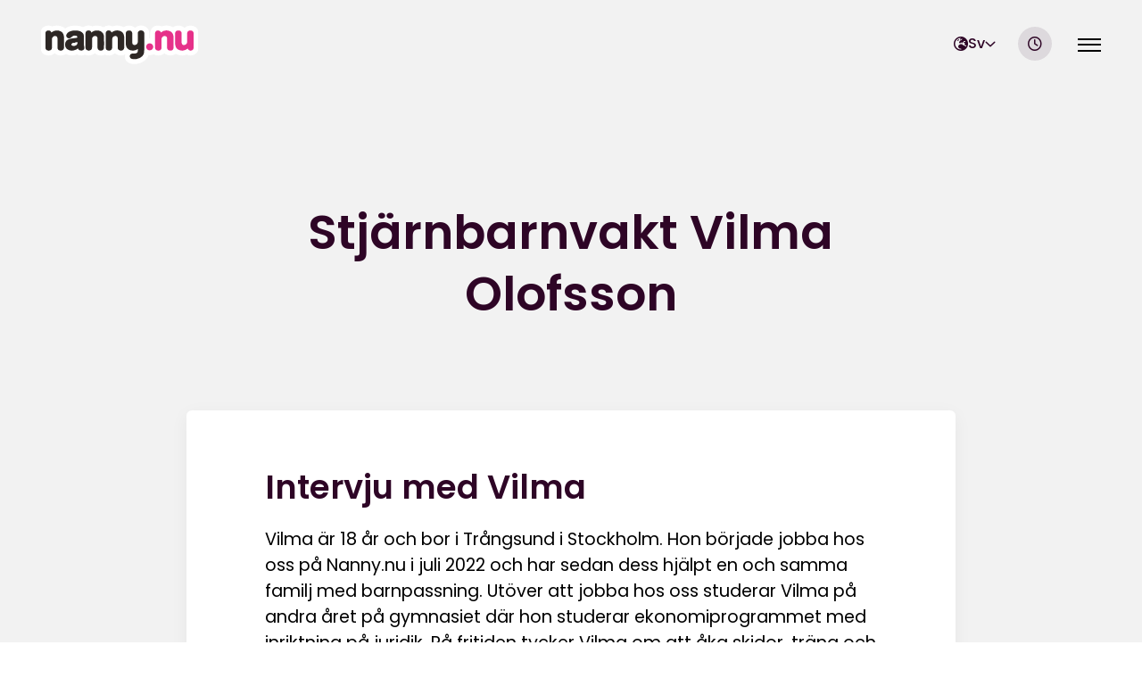

--- FILE ---
content_type: text/html; charset=UTF-8
request_url: https://nanny.nu/case/stjarnbarnvakt-vilma-olofsson/
body_size: 35338
content:
<!DOCTYPE html>
<html lang="sv-SE">
	<head><meta charset="UTF-8"><script>if(navigator.userAgent.match(/MSIE|Internet Explorer/i)||navigator.userAgent.match(/Trident\/7\..*?rv:11/i)){var href=document.location.href;if(!href.match(/[?&]nowprocket/)){if(href.indexOf("?")==-1){if(href.indexOf("#")==-1){document.location.href=href+"?nowprocket=1"}else{document.location.href=href.replace("#","?nowprocket=1#")}}else{if(href.indexOf("#")==-1){document.location.href=href+"&nowprocket=1"}else{document.location.href=href.replace("#","&nowprocket=1#")}}}}</script><script>(()=>{class RocketLazyLoadScripts{constructor(){this.v="2.0.4",this.userEvents=["keydown","keyup","mousedown","mouseup","mousemove","mouseover","mouseout","touchmove","touchstart","touchend","touchcancel","wheel","click","dblclick","input"],this.attributeEvents=["onblur","onclick","oncontextmenu","ondblclick","onfocus","onmousedown","onmouseenter","onmouseleave","onmousemove","onmouseout","onmouseover","onmouseup","onmousewheel","onscroll","onsubmit"]}async t(){this.i(),this.o(),/iP(ad|hone)/.test(navigator.userAgent)&&this.h(),this.u(),this.l(this),this.m(),this.k(this),this.p(this),this._(),await Promise.all([this.R(),this.L()]),this.lastBreath=Date.now(),this.S(this),this.P(),this.D(),this.O(),this.M(),await this.C(this.delayedScripts.normal),await this.C(this.delayedScripts.defer),await this.C(this.delayedScripts.async),await this.T(),await this.F(),await this.j(),await this.A(),window.dispatchEvent(new Event("rocket-allScriptsLoaded")),this.everythingLoaded=!0,this.lastTouchEnd&&await new Promise(t=>setTimeout(t,500-Date.now()+this.lastTouchEnd)),this.I(),this.H(),this.U(),this.W()}i(){this.CSPIssue=sessionStorage.getItem("rocketCSPIssue"),document.addEventListener("securitypolicyviolation",t=>{this.CSPIssue||"script-src-elem"!==t.violatedDirective||"data"!==t.blockedURI||(this.CSPIssue=!0,sessionStorage.setItem("rocketCSPIssue",!0))},{isRocket:!0})}o(){window.addEventListener("pageshow",t=>{this.persisted=t.persisted,this.realWindowLoadedFired=!0},{isRocket:!0}),window.addEventListener("pagehide",()=>{this.onFirstUserAction=null},{isRocket:!0})}h(){let t;function e(e){t=e}window.addEventListener("touchstart",e,{isRocket:!0}),window.addEventListener("touchend",function i(o){o.changedTouches[0]&&t.changedTouches[0]&&Math.abs(o.changedTouches[0].pageX-t.changedTouches[0].pageX)<10&&Math.abs(o.changedTouches[0].pageY-t.changedTouches[0].pageY)<10&&o.timeStamp-t.timeStamp<200&&(window.removeEventListener("touchstart",e,{isRocket:!0}),window.removeEventListener("touchend",i,{isRocket:!0}),"INPUT"===o.target.tagName&&"text"===o.target.type||(o.target.dispatchEvent(new TouchEvent("touchend",{target:o.target,bubbles:!0})),o.target.dispatchEvent(new MouseEvent("mouseover",{target:o.target,bubbles:!0})),o.target.dispatchEvent(new PointerEvent("click",{target:o.target,bubbles:!0,cancelable:!0,detail:1,clientX:o.changedTouches[0].clientX,clientY:o.changedTouches[0].clientY})),event.preventDefault()))},{isRocket:!0})}q(t){this.userActionTriggered||("mousemove"!==t.type||this.firstMousemoveIgnored?"keyup"===t.type||"mouseover"===t.type||"mouseout"===t.type||(this.userActionTriggered=!0,this.onFirstUserAction&&this.onFirstUserAction()):this.firstMousemoveIgnored=!0),"click"===t.type&&t.preventDefault(),t.stopPropagation(),t.stopImmediatePropagation(),"touchstart"===this.lastEvent&&"touchend"===t.type&&(this.lastTouchEnd=Date.now()),"click"===t.type&&(this.lastTouchEnd=0),this.lastEvent=t.type,t.composedPath&&t.composedPath()[0].getRootNode()instanceof ShadowRoot&&(t.rocketTarget=t.composedPath()[0]),this.savedUserEvents.push(t)}u(){this.savedUserEvents=[],this.userEventHandler=this.q.bind(this),this.userEvents.forEach(t=>window.addEventListener(t,this.userEventHandler,{passive:!1,isRocket:!0})),document.addEventListener("visibilitychange",this.userEventHandler,{isRocket:!0})}U(){this.userEvents.forEach(t=>window.removeEventListener(t,this.userEventHandler,{passive:!1,isRocket:!0})),document.removeEventListener("visibilitychange",this.userEventHandler,{isRocket:!0}),this.savedUserEvents.forEach(t=>{(t.rocketTarget||t.target).dispatchEvent(new window[t.constructor.name](t.type,t))})}m(){const t="return false",e=Array.from(this.attributeEvents,t=>"data-rocket-"+t),i="["+this.attributeEvents.join("],[")+"]",o="[data-rocket-"+this.attributeEvents.join("],[data-rocket-")+"]",s=(e,i,o)=>{o&&o!==t&&(e.setAttribute("data-rocket-"+i,o),e["rocket"+i]=new Function("event",o),e.setAttribute(i,t))};new MutationObserver(t=>{for(const n of t)"attributes"===n.type&&(n.attributeName.startsWith("data-rocket-")||this.everythingLoaded?n.attributeName.startsWith("data-rocket-")&&this.everythingLoaded&&this.N(n.target,n.attributeName.substring(12)):s(n.target,n.attributeName,n.target.getAttribute(n.attributeName))),"childList"===n.type&&n.addedNodes.forEach(t=>{if(t.nodeType===Node.ELEMENT_NODE)if(this.everythingLoaded)for(const i of[t,...t.querySelectorAll(o)])for(const t of i.getAttributeNames())e.includes(t)&&this.N(i,t.substring(12));else for(const e of[t,...t.querySelectorAll(i)])for(const t of e.getAttributeNames())this.attributeEvents.includes(t)&&s(e,t,e.getAttribute(t))})}).observe(document,{subtree:!0,childList:!0,attributeFilter:[...this.attributeEvents,...e]})}I(){this.attributeEvents.forEach(t=>{document.querySelectorAll("[data-rocket-"+t+"]").forEach(e=>{this.N(e,t)})})}N(t,e){const i=t.getAttribute("data-rocket-"+e);i&&(t.setAttribute(e,i),t.removeAttribute("data-rocket-"+e))}k(t){Object.defineProperty(HTMLElement.prototype,"onclick",{get(){return this.rocketonclick||null},set(e){this.rocketonclick=e,this.setAttribute(t.everythingLoaded?"onclick":"data-rocket-onclick","this.rocketonclick(event)")}})}S(t){function e(e,i){let o=e[i];e[i]=null,Object.defineProperty(e,i,{get:()=>o,set(s){t.everythingLoaded?o=s:e["rocket"+i]=o=s}})}e(document,"onreadystatechange"),e(window,"onload"),e(window,"onpageshow");try{Object.defineProperty(document,"readyState",{get:()=>t.rocketReadyState,set(e){t.rocketReadyState=e},configurable:!0}),document.readyState="loading"}catch(t){console.log("WPRocket DJE readyState conflict, bypassing")}}l(t){this.originalAddEventListener=EventTarget.prototype.addEventListener,this.originalRemoveEventListener=EventTarget.prototype.removeEventListener,this.savedEventListeners=[],EventTarget.prototype.addEventListener=function(e,i,o){o&&o.isRocket||!t.B(e,this)&&!t.userEvents.includes(e)||t.B(e,this)&&!t.userActionTriggered||e.startsWith("rocket-")||t.everythingLoaded?t.originalAddEventListener.call(this,e,i,o):(t.savedEventListeners.push({target:this,remove:!1,type:e,func:i,options:o}),"mouseenter"!==e&&"mouseleave"!==e||t.originalAddEventListener.call(this,e,t.savedUserEvents.push,o))},EventTarget.prototype.removeEventListener=function(e,i,o){o&&o.isRocket||!t.B(e,this)&&!t.userEvents.includes(e)||t.B(e,this)&&!t.userActionTriggered||e.startsWith("rocket-")||t.everythingLoaded?t.originalRemoveEventListener.call(this,e,i,o):t.savedEventListeners.push({target:this,remove:!0,type:e,func:i,options:o})}}J(t,e){this.savedEventListeners=this.savedEventListeners.filter(i=>{let o=i.type,s=i.target||window;return e!==o||t!==s||(this.B(o,s)&&(i.type="rocket-"+o),this.$(i),!1)})}H(){EventTarget.prototype.addEventListener=this.originalAddEventListener,EventTarget.prototype.removeEventListener=this.originalRemoveEventListener,this.savedEventListeners.forEach(t=>this.$(t))}$(t){t.remove?this.originalRemoveEventListener.call(t.target,t.type,t.func,t.options):this.originalAddEventListener.call(t.target,t.type,t.func,t.options)}p(t){let e;function i(e){return t.everythingLoaded?e:e.split(" ").map(t=>"load"===t||t.startsWith("load.")?"rocket-jquery-load":t).join(" ")}function o(o){function s(e){const s=o.fn[e];o.fn[e]=o.fn.init.prototype[e]=function(){return this[0]===window&&t.userActionTriggered&&("string"==typeof arguments[0]||arguments[0]instanceof String?arguments[0]=i(arguments[0]):"object"==typeof arguments[0]&&Object.keys(arguments[0]).forEach(t=>{const e=arguments[0][t];delete arguments[0][t],arguments[0][i(t)]=e})),s.apply(this,arguments),this}}if(o&&o.fn&&!t.allJQueries.includes(o)){const e={DOMContentLoaded:[],"rocket-DOMContentLoaded":[]};for(const t in e)document.addEventListener(t,()=>{e[t].forEach(t=>t())},{isRocket:!0});o.fn.ready=o.fn.init.prototype.ready=function(i){function s(){parseInt(o.fn.jquery)>2?setTimeout(()=>i.bind(document)(o)):i.bind(document)(o)}return"function"==typeof i&&(t.realDomReadyFired?!t.userActionTriggered||t.fauxDomReadyFired?s():e["rocket-DOMContentLoaded"].push(s):e.DOMContentLoaded.push(s)),o([])},s("on"),s("one"),s("off"),t.allJQueries.push(o)}e=o}t.allJQueries=[],o(window.jQuery),Object.defineProperty(window,"jQuery",{get:()=>e,set(t){o(t)}})}P(){const t=new Map;document.write=document.writeln=function(e){const i=document.currentScript,o=document.createRange(),s=i.parentElement;let n=t.get(i);void 0===n&&(n=i.nextSibling,t.set(i,n));const c=document.createDocumentFragment();o.setStart(c,0),c.appendChild(o.createContextualFragment(e)),s.insertBefore(c,n)}}async R(){return new Promise(t=>{this.userActionTriggered?t():this.onFirstUserAction=t})}async L(){return new Promise(t=>{document.addEventListener("DOMContentLoaded",()=>{this.realDomReadyFired=!0,t()},{isRocket:!0})})}async j(){return this.realWindowLoadedFired?Promise.resolve():new Promise(t=>{window.addEventListener("load",t,{isRocket:!0})})}M(){this.pendingScripts=[];this.scriptsMutationObserver=new MutationObserver(t=>{for(const e of t)e.addedNodes.forEach(t=>{"SCRIPT"!==t.tagName||t.noModule||t.isWPRocket||this.pendingScripts.push({script:t,promise:new Promise(e=>{const i=()=>{const i=this.pendingScripts.findIndex(e=>e.script===t);i>=0&&this.pendingScripts.splice(i,1),e()};t.addEventListener("load",i,{isRocket:!0}),t.addEventListener("error",i,{isRocket:!0}),setTimeout(i,1e3)})})})}),this.scriptsMutationObserver.observe(document,{childList:!0,subtree:!0})}async F(){await this.X(),this.pendingScripts.length?(await this.pendingScripts[0].promise,await this.F()):this.scriptsMutationObserver.disconnect()}D(){this.delayedScripts={normal:[],async:[],defer:[]},document.querySelectorAll("script[type$=rocketlazyloadscript]").forEach(t=>{t.hasAttribute("data-rocket-src")?t.hasAttribute("async")&&!1!==t.async?this.delayedScripts.async.push(t):t.hasAttribute("defer")&&!1!==t.defer||"module"===t.getAttribute("data-rocket-type")?this.delayedScripts.defer.push(t):this.delayedScripts.normal.push(t):this.delayedScripts.normal.push(t)})}async _(){await this.L();let t=[];document.querySelectorAll("script[type$=rocketlazyloadscript][data-rocket-src]").forEach(e=>{let i=e.getAttribute("data-rocket-src");if(i&&!i.startsWith("data:")){i.startsWith("//")&&(i=location.protocol+i);try{const o=new URL(i).origin;o!==location.origin&&t.push({src:o,crossOrigin:e.crossOrigin||"module"===e.getAttribute("data-rocket-type")})}catch(t){}}}),t=[...new Map(t.map(t=>[JSON.stringify(t),t])).values()],this.Y(t,"preconnect")}async G(t){if(await this.K(),!0!==t.noModule||!("noModule"in HTMLScriptElement.prototype))return new Promise(e=>{let i;function o(){(i||t).setAttribute("data-rocket-status","executed"),e()}try{if(navigator.userAgent.includes("Firefox/")||""===navigator.vendor||this.CSPIssue)i=document.createElement("script"),[...t.attributes].forEach(t=>{let e=t.nodeName;"type"!==e&&("data-rocket-type"===e&&(e="type"),"data-rocket-src"===e&&(e="src"),i.setAttribute(e,t.nodeValue))}),t.text&&(i.text=t.text),t.nonce&&(i.nonce=t.nonce),i.hasAttribute("src")?(i.addEventListener("load",o,{isRocket:!0}),i.addEventListener("error",()=>{i.setAttribute("data-rocket-status","failed-network"),e()},{isRocket:!0}),setTimeout(()=>{i.isConnected||e()},1)):(i.text=t.text,o()),i.isWPRocket=!0,t.parentNode.replaceChild(i,t);else{const i=t.getAttribute("data-rocket-type"),s=t.getAttribute("data-rocket-src");i?(t.type=i,t.removeAttribute("data-rocket-type")):t.removeAttribute("type"),t.addEventListener("load",o,{isRocket:!0}),t.addEventListener("error",i=>{this.CSPIssue&&i.target.src.startsWith("data:")?(console.log("WPRocket: CSP fallback activated"),t.removeAttribute("src"),this.G(t).then(e)):(t.setAttribute("data-rocket-status","failed-network"),e())},{isRocket:!0}),s?(t.fetchPriority="high",t.removeAttribute("data-rocket-src"),t.src=s):t.src="data:text/javascript;base64,"+window.btoa(unescape(encodeURIComponent(t.text)))}}catch(i){t.setAttribute("data-rocket-status","failed-transform"),e()}});t.setAttribute("data-rocket-status","skipped")}async C(t){const e=t.shift();return e?(e.isConnected&&await this.G(e),this.C(t)):Promise.resolve()}O(){this.Y([...this.delayedScripts.normal,...this.delayedScripts.defer,...this.delayedScripts.async],"preload")}Y(t,e){this.trash=this.trash||[];let i=!0;var o=document.createDocumentFragment();t.forEach(t=>{const s=t.getAttribute&&t.getAttribute("data-rocket-src")||t.src;if(s&&!s.startsWith("data:")){const n=document.createElement("link");n.href=s,n.rel=e,"preconnect"!==e&&(n.as="script",n.fetchPriority=i?"high":"low"),t.getAttribute&&"module"===t.getAttribute("data-rocket-type")&&(n.crossOrigin=!0),t.crossOrigin&&(n.crossOrigin=t.crossOrigin),t.integrity&&(n.integrity=t.integrity),t.nonce&&(n.nonce=t.nonce),o.appendChild(n),this.trash.push(n),i=!1}}),document.head.appendChild(o)}W(){this.trash.forEach(t=>t.remove())}async T(){try{document.readyState="interactive"}catch(t){}this.fauxDomReadyFired=!0;try{await this.K(),this.J(document,"readystatechange"),document.dispatchEvent(new Event("rocket-readystatechange")),await this.K(),document.rocketonreadystatechange&&document.rocketonreadystatechange(),await this.K(),this.J(document,"DOMContentLoaded"),document.dispatchEvent(new Event("rocket-DOMContentLoaded")),await this.K(),this.J(window,"DOMContentLoaded"),window.dispatchEvent(new Event("rocket-DOMContentLoaded"))}catch(t){console.error(t)}}async A(){try{document.readyState="complete"}catch(t){}try{await this.K(),this.J(document,"readystatechange"),document.dispatchEvent(new Event("rocket-readystatechange")),await this.K(),document.rocketonreadystatechange&&document.rocketonreadystatechange(),await this.K(),this.J(window,"load"),window.dispatchEvent(new Event("rocket-load")),await this.K(),window.rocketonload&&window.rocketonload(),await this.K(),this.allJQueries.forEach(t=>t(window).trigger("rocket-jquery-load")),await this.K(),this.J(window,"pageshow");const t=new Event("rocket-pageshow");t.persisted=this.persisted,window.dispatchEvent(t),await this.K(),window.rocketonpageshow&&window.rocketonpageshow({persisted:this.persisted})}catch(t){console.error(t)}}async K(){Date.now()-this.lastBreath>45&&(await this.X(),this.lastBreath=Date.now())}async X(){return document.hidden?new Promise(t=>setTimeout(t)):new Promise(t=>requestAnimationFrame(t))}B(t,e){return e===document&&"readystatechange"===t||(e===document&&"DOMContentLoaded"===t||(e===window&&"DOMContentLoaded"===t||(e===window&&"load"===t||e===window&&"pageshow"===t)))}static run(){(new RocketLazyLoadScripts).t()}}RocketLazyLoadScripts.run()})();</script>
		
		<meta name="viewport" content="width=device-width, initial-scale=1, viewport-fit=cover">
		<meta name="format-detection" content="telephone=no">
					<meta name="theme-color" content="#d62f84">
				<meta name='robots' content='index, follow, max-image-preview:large, max-snippet:-1, max-video-preview:-1' />

	<!-- This site is optimized with the Yoast SEO plugin v26.7 - https://yoast.com/wordpress/plugins/seo/ -->
	<title>Stjärnbarnvakt Vilma Olofsson - Nanny</title>
<link crossorigin data-rocket-preload as="font" href="https://nanny.nu/wp-content/themes/generation-theme/assets/css/fontawesome/webfonts/fa-brands-400.woff2" rel="preload">
<link crossorigin data-rocket-preload as="font" href="https://nanny.nu/wp-content/themes/generation-theme/assets/css/fontawesome/webfonts/fa-light-300.woff2" rel="preload">
<link crossorigin data-rocket-preload as="font" href="https://nanny.nu/wp-content/themes/generation-theme/assets/css/fontawesome/webfonts/fa-regular-400.woff2" rel="preload">
<link crossorigin data-rocket-preload as="font" href="https://nanny.nu/wp-content/themes/generation-theme/assets/css/fontawesome/webfonts/fa-solid-900.woff2" rel="preload">
<link crossorigin data-rocket-preload as="font" href="https://nanny.nu/wp-content/themes/generation-theme-child/assets/fonts/poppins/poppins-v20-latin-regular.woff2" rel="preload">
<link crossorigin data-rocket-preload as="font" href="https://nanny.nu/wp-content/themes/generation-theme-child/assets/fonts/poppins/poppins-v20-latin-500.woff2" rel="preload">
<link crossorigin data-rocket-preload as="font" href="https://nanny.nu/wp-content/themes/generation-theme-child/assets/fonts/poppins/poppins-v20-latin-600.woff2" rel="preload">
<style id="wpr-usedcss">body{--wp--preset--color--black:#000000;--wp--preset--color--cyan-bluish-gray:#abb8c3;--wp--preset--color--white:#ffffff;--wp--preset--color--pale-pink:#f78da7;--wp--preset--color--vivid-red:#cf2e2e;--wp--preset--color--luminous-vivid-orange:#ff6900;--wp--preset--color--luminous-vivid-amber:#fcb900;--wp--preset--color--light-green-cyan:#7bdcb5;--wp--preset--color--vivid-green-cyan:#00d084;--wp--preset--color--pale-cyan-blue:#8ed1fc;--wp--preset--color--vivid-cyan-blue:#0693e3;--wp--preset--color--vivid-purple:#9b51e0;--wp--preset--gradient--vivid-cyan-blue-to-vivid-purple:linear-gradient(135deg,rgba(6, 147, 227, 1) 0%,rgb(155, 81, 224) 100%);--wp--preset--gradient--light-green-cyan-to-vivid-green-cyan:linear-gradient(135deg,rgb(122, 220, 180) 0%,rgb(0, 208, 130) 100%);--wp--preset--gradient--luminous-vivid-amber-to-luminous-vivid-orange:linear-gradient(135deg,rgba(252, 185, 0, 1) 0%,rgba(255, 105, 0, 1) 100%);--wp--preset--gradient--luminous-vivid-orange-to-vivid-red:linear-gradient(135deg,rgba(255, 105, 0, 1) 0%,rgb(207, 46, 46) 100%);--wp--preset--gradient--very-light-gray-to-cyan-bluish-gray:linear-gradient(135deg,rgb(238, 238, 238) 0%,rgb(169, 184, 195) 100%);--wp--preset--gradient--cool-to-warm-spectrum:linear-gradient(135deg,rgb(74, 234, 220) 0%,rgb(151, 120, 209) 20%,rgb(207, 42, 186) 40%,rgb(238, 44, 130) 60%,rgb(251, 105, 98) 80%,rgb(254, 248, 76) 100%);--wp--preset--gradient--blush-light-purple:linear-gradient(135deg,rgb(255, 206, 236) 0%,rgb(152, 150, 240) 100%);--wp--preset--gradient--blush-bordeaux:linear-gradient(135deg,rgb(254, 205, 165) 0%,rgb(254, 45, 45) 50%,rgb(107, 0, 62) 100%);--wp--preset--gradient--luminous-dusk:linear-gradient(135deg,rgb(255, 203, 112) 0%,rgb(199, 81, 192) 50%,rgb(65, 88, 208) 100%);--wp--preset--gradient--pale-ocean:linear-gradient(135deg,rgb(255, 245, 203) 0%,rgb(182, 227, 212) 50%,rgb(51, 167, 181) 100%);--wp--preset--gradient--electric-grass:linear-gradient(135deg,rgb(202, 248, 128) 0%,rgb(113, 206, 126) 100%);--wp--preset--gradient--midnight:linear-gradient(135deg,rgb(2, 3, 129) 0%,rgb(40, 116, 252) 100%);--wp--preset--font-size--small:13px;--wp--preset--font-size--medium:20px;--wp--preset--font-size--large:36px;--wp--preset--font-size--x-large:42px;--wp--preset--spacing--20:0.44rem;--wp--preset--spacing--30:0.67rem;--wp--preset--spacing--40:1rem;--wp--preset--spacing--50:1.5rem;--wp--preset--spacing--60:2.25rem;--wp--preset--spacing--70:3.38rem;--wp--preset--spacing--80:5.06rem;--wp--preset--shadow--natural:6px 6px 9px rgba(0, 0, 0, .2);--wp--preset--shadow--deep:12px 12px 50px rgba(0, 0, 0, .4);--wp--preset--shadow--sharp:6px 6px 0px rgba(0, 0, 0, .2);--wp--preset--shadow--outlined:6px 6px 0px -3px rgba(255, 255, 255, 1),6px 6px rgba(0, 0, 0, 1);--wp--preset--shadow--crisp:6px 6px 0px rgba(0, 0, 0, 1)}:where(.is-layout-flex){gap:.5em}:where(.is-layout-grid){gap:.5em}:where(.wp-block-post-template.is-layout-flex){gap:1.25em}:where(.wp-block-post-template.is-layout-grid){gap:1.25em}:where(.wp-block-columns.is-layout-flex){gap:2em}:where(.wp-block-columns.is-layout-grid){gap:2em}.g-cookies{background-color:rgba(51,51,51,.5);display:flex;flex-direction:column;font-family:Roboto,-apple-system,BlinkMacSystemFont,'Segoe UI',Helvetica,Arial,sans-serif,'Apple Color Emoji','Segoe UI Emoji','Segoe UI Symbol';height:100%;left:0;opacity:0;overflow-y:auto;padding:0;position:fixed;top:0;transition:all .4s ease;visibility:hidden;width:100%;z-index:100000}.g-cookies.opened{opacity:1;visibility:visible}.g-cookies .g-cookies-btn{border-radius:4px;color:#333;display:inline-block;font-family:Roboto,-apple-system,BlinkMacSystemFont,'Segoe UI',Helvetica,Arial,sans-serif,'Apple Color Emoji','Segoe UI Emoji','Segoe UI Symbol';font-size:16px;font-weight:500;line-height:1.15;padding:14px 20px;text-align:center;text-decoration:none;transition:all .2s ease}@media only screen and (max-width:600px){.g-cookies .g-cookies-btn{font-size:14px;padding:8px 12px}}.g-cookies .g-cookies-btn.g-cookies-btn-primary{background-color:#0067e4;border:1px solid transparent;color:#fff}.g-cookies .g-cookies-btn.g-cookies-btn-primary:focus,.g-cookies .g-cookies-btn.g-cookies-btn-primary:hover{background-color:#0048a0;cursor:pointer}.g-cookies p{font-family:Roboto,-apple-system,BlinkMacSystemFont,'Segoe UI',Helvetica,Arial,sans-serif,'Apple Color Emoji','Segoe UI Emoji','Segoe UI Symbol'}.g-cookies .g-cookies-intro{padding:32px 32px 24px}.g-cookies .g-cookies-intro p{color:#333;font-size:15px;font-weight:400;line-height:1.5;margin:0;padding:0 0 20px}.g-cookies .g-cookies-intro p:last-child{padding:0}.g-cookies .g-cookies-intro a{color:#333;font-weight:500;text-decoration:underline}.g-cookies .g-cookies-intro a:hover{text-decoration:none}.g-cookies .g-cookies-intro .g-cookies-headline{color:#333;font-size:24px;font-weight:500;line-height:1.2;margin:0;padding-bottom:14px;padding-top:0}@media only screen and (max-width:600px){.g-cookies .g-cookies-intro{padding:14px}.g-cookies .g-cookies-intro p{font-size:14px}.g-cookies .g-cookies-intro .g-cookies-headline{font-size:22px;padding-bottom:8px}}.g-cookies .g-cookies-container{margin:auto 0}.g-cookies .g-cookies-wrapper{display:flex;flex-direction:column;margin:20px auto;max-width:620px;width:95%}.g-cookies .g-cookies-inner{background-color:#fff;margin-bottom:auto;margin-top:auto}.g-cookies .g-cookies-settings .g-cookies-settings-inner{background-color:#f5f5f5;padding:24px 32px}.g-cookies .g-cookies-settings .g-cookies-settings-inner .g-cookies-headline{font-size:20px;font-weight:500;line-height:1.2;margin:0;padding:0 0 14px}@media only screen and (max-width:600px){.g-cookies .g-cookies-settings .g-cookies-settings-inner{padding:14px}.g-cookies .g-cookies-settings .g-cookies-settings-inner .g-cookies-headline{font-size:18px;padding-bottom:8px}}.g-cookies .g-cookies-settings .g-cookies-settings-footer{align-items:flex-end;display:flex;justify-content:space-between;padding:24px 32px}.g-cookies .g-cookies-settings .g-cookies-settings-footer .g-cookies-settings-acceptance{display:flex;gap:10px}.g-cookies .g-cookies-settings .g-cookies-setting{background-color:#fff;border:1px solid #cbcbcb}.g-cookies .g-cookies-settings .g-cookies-setting:not(:first-of-type){border-top:none}.g-cookies .g-cookies-settings .g-cookies-setting .g-cookies-setting-heading{padding:12px 70px 12px 12px;position:relative}.g-cookies .g-cookies-settings .g-cookies-setting .g-cookies-setting-heading .g-cookies-setting-heading-icon{display:inline-block;height:18px;position:relative;vertical-align:middle;width:18px}.g-cookies .g-cookies-settings .g-cookies-setting .g-cookies-setting-heading .g-cookies-setting-heading-icon:after,.g-cookies .g-cookies-settings .g-cookies-setting .g-cookies-setting-heading .g-cookies-setting-heading-icon:before{background-color:#333;content:"";height:8px;left:8px;position:absolute;top:2px;transition:all .4s ease;width:2px}.g-cookies .g-cookies-settings .g-cookies-setting .g-cookies-setting-heading .g-cookies-setting-heading-icon:before{border-top-left-radius:1px;border-top-right-radius:1px;transform:rotate(-45deg) translate(0);transform-origin:bottom left}.g-cookies .g-cookies-settings .g-cookies-setting .g-cookies-setting-heading .g-cookies-setting-heading-icon:after{border-top-left-radius:1px;border-top-right-radius:1px;transform:rotate(45deg) translate(-1px,1px);transform-origin:bottom right}.g-cookies .g-cookies-settings .g-cookies-setting .g-cookies-setting-heading .g-cookies-setting-heading-label{color:#333;cursor:pointer;font-family:Roboto,-apple-system,BlinkMacSystemFont,'Segoe UI',Helvetica,Arial,sans-serif,'Apple Color Emoji','Segoe UI Emoji','Segoe UI Symbol';font-size:15px;font-weight:500;line-height:1.5;margin:0;padding:0}.g-cookies .g-cookies-settings .g-cookies-setting .g-cookies-setting-heading input[type=checkbox]{display:none}.g-cookies .g-cookies-settings .g-cookies-setting .g-cookies-setting-heading input[type=checkbox]:disabled+label{cursor:not-allowed;opacity:.4}.g-cookies .g-cookies-settings .g-cookies-setting .g-cookies-setting-heading input[type=checkbox]:disabled+label:before{cursor:not-allowed}.g-cookies .g-cookies-settings .g-cookies-setting .g-cookies-setting-heading input[type=checkbox]+label{background-color:#cbcbcb;border-radius:16px;cursor:pointer;display:inline-block;height:26px;position:absolute;right:10px;top:10px;transition:all .4s ease;width:48px;z-index:2}.g-cookies .g-cookies-settings .g-cookies-setting .g-cookies-setting-heading input[type=checkbox]+label:before{background-color:#fff;border:none;border-radius:50%;content:"";height:22px;left:2px;line-height:1;position:absolute;top:2px;transform:none;transition:all .4s ease;width:22px}.g-cookies .g-cookies-settings .g-cookies-setting .g-cookies-setting-heading input[type=checkbox]:checked+label{background-color:#0067e4}.g-cookies .g-cookies-settings .g-cookies-setting .g-cookies-setting-heading input[type=checkbox]:checked+label:before{transform:translateX(22px)}.g-cookies .g-cookies-settings .g-cookies-setting .g-cookies-setting-body{border-top:1px solid #f5f5f5;color:#333;font-size:15px;font-weight:400;line-height:1.5;padding:12px 36px}@media only screen and (max-width:600px){.g-cookies .g-cookies-settings .g-cookies-settings-footer{padding:14px}.g-cookies .g-cookies-settings .g-cookies-setting .g-cookies-setting-heading .g-cookies-setting-heading-label{font-size:14px}.g-cookies .g-cookies-settings .g-cookies-setting .g-cookies-setting-body{font-size:14px}}.g-cookies .g-cookies-settings .g-cookies-setting .g-cookies-setting-body:not(.slide-toggle-active){display:none}.g-cookies .g-cookies-settings .g-cookies-setting .g-cookies-setting-body table{margin-bottom:.5rem;margin-top:1rem;text-align:left;width:100%}.g-cookies .g-cookies-settings .g-cookies-setting.active .g-cookies-setting-heading-icon:before{transform:rotate(-135deg) translate(4px,6px)}.g-cookies .g-cookies-settings .g-cookies-setting.active .g-cookies-setting-heading-icon:after{transform:rotate(135deg) translate(-3px,7px)}.fa{font-family:var(--fa-style-family,"Font Awesome 6 Pro");font-weight:var(--fa-style,900)}.fa,.fal{-moz-osx-font-smoothing:grayscale;-webkit-font-smoothing:antialiased;display:var(--fa-display,inline-block);font-style:normal;font-variant:normal;line-height:1;text-rendering:auto}.fal{font-family:"Font Awesome 6 Pro"}.fa-angle-down:before{content:"\f107"}.fa-angle-up:before{content:"\f106"}:root{--fa-style-family-brands:"Font Awesome 6 Brands";--fa-font-brands:normal 400 1em/1 "Font Awesome 6 Brands"}@font-face{font-family:"Font Awesome 6 Brands";font-style:normal;font-weight:400;font-display:swap;src:url(https://nanny.nu/wp-content/themes/generation-theme/assets/css/fontawesome/webfonts/fa-brands-400.woff2) format("woff2"),url(https://nanny.nu/wp-content/themes/generation-theme/assets/css/fontawesome/webfonts/fa-brands-400.ttf) format("truetype")}.fa-linkedin-in:before{content:"\f0e1"}.fa-tiktok:before{content:"\e07b"}.fa-instagram:before{content:"\f16d"}.fa-facebook:before{content:"\f09a"}.fa-youtube:before{content:"\f167"}:root{--fa-style-family-duotone:"Font Awesome 6 Duotone";--fa-font-duotone:normal 900 1em/1 "Font Awesome 6 Duotone"}:root{--fa-font-light:normal 300 1em/1 "Font Awesome 6 Pro"}@font-face{font-family:"Font Awesome 6 Pro";font-style:normal;font-weight:300;font-display:swap;src:url(https://nanny.nu/wp-content/themes/generation-theme/assets/css/fontawesome/webfonts/fa-light-300.woff2) format("woff2"),url(https://nanny.nu/wp-content/themes/generation-theme/assets/css/fontawesome/webfonts/fa-light-300.ttf) format("truetype")}.fal{font-weight:300}:root{--fa-font-regular:normal 400 1em/1 "Font Awesome 6 Pro"}@font-face{font-family:"Font Awesome 6 Pro";font-style:normal;font-weight:400;font-display:swap;src:url(https://nanny.nu/wp-content/themes/generation-theme/assets/css/fontawesome/webfonts/fa-regular-400.woff2) format("woff2"),url(https://nanny.nu/wp-content/themes/generation-theme/assets/css/fontawesome/webfonts/fa-regular-400.ttf) format("truetype")}:root{--fa-font-solid:normal 900 1em/1 "Font Awesome 6 Pro"}@font-face{font-family:"Font Awesome 6 Pro";font-style:normal;font-weight:900;font-display:swap;src:url(https://nanny.nu/wp-content/themes/generation-theme/assets/css/fontawesome/webfonts/fa-solid-900.woff2) format("woff2"),url(https://nanny.nu/wp-content/themes/generation-theme/assets/css/fontawesome/webfonts/fa-solid-900.ttf) format("truetype")}:root{--fa-style-family-classic:"Font Awesome 6 Pro";--fa-font-thin:normal 100 1em/1 "Font Awesome 6 Pro"}@font-face{font-family:"Font Awesome 5 Brands";font-display:swap;font-weight:400;src:url(https://nanny.nu/wp-content/themes/generation-theme/assets/css/fontawesome/webfonts/fa-brands-400.woff2) format("woff2"),url(https://nanny.nu/wp-content/themes/generation-theme/assets/css/fontawesome/webfonts/fa-brands-400.ttf) format("truetype")}@font-face{font-family:"Font Awesome 5 Pro";font-display:swap;font-weight:900;src:url(https://nanny.nu/wp-content/themes/generation-theme/assets/css/fontawesome/webfonts/fa-solid-900.woff2) format("woff2"),url(https://nanny.nu/wp-content/themes/generation-theme/assets/css/fontawesome/webfonts/fa-solid-900.ttf) format("truetype")}@font-face{font-family:"Font Awesome 5 Pro";font-display:swap;font-weight:400;src:url(https://nanny.nu/wp-content/themes/generation-theme/assets/css/fontawesome/webfonts/fa-regular-400.woff2) format("woff2"),url(https://nanny.nu/wp-content/themes/generation-theme/assets/css/fontawesome/webfonts/fa-regular-400.ttf) format("truetype")}@font-face{font-family:"Font Awesome 5 Pro";font-display:swap;font-weight:300;src:url(https://nanny.nu/wp-content/themes/generation-theme/assets/css/fontawesome/webfonts/fa-light-300.woff2) format("woff2"),url(https://nanny.nu/wp-content/themes/generation-theme/assets/css/fontawesome/webfonts/fa-light-300.ttf) format("truetype")}@font-face{font-family:FontAwesome;font-display:swap;src:url(https://nanny.nu/wp-content/themes/generation-theme/assets/css/fontawesome/webfonts/fa-solid-900.woff2) format("woff2"),url(https://nanny.nu/wp-content/themes/generation-theme/assets/css/fontawesome/webfonts/fa-solid-900.ttf) format("truetype")}@font-face{font-family:FontAwesome;font-display:swap;src:url(https://nanny.nu/wp-content/themes/generation-theme/assets/css/fontawesome/webfonts/fa-brands-400.woff2) format("woff2"),url(https://nanny.nu/wp-content/themes/generation-theme/assets/css/fontawesome/webfonts/fa-brands-400.ttf) format("truetype")}@font-face{font-family:FontAwesome;font-display:swap;src:url(https://nanny.nu/wp-content/themes/generation-theme/assets/css/fontawesome/webfonts/fa-regular-400.woff2) format("woff2"),url(https://nanny.nu/wp-content/themes/generation-theme/assets/css/fontawesome/webfonts/fa-regular-400.ttf) format("truetype");unicode-range:u+f003,u+f006,u+f014,u+f016-f017,u+f01a-f01b,u+f01d,u+f022,u+f03e,u+f044,u+f046,u+f05c-f05d,u+f06e,u+f070,u+f087-f088,u+f08a,u+f094,u+f096-f097,u+f09d,u+f0a0,u+f0a2,u+f0a4-f0a7,u+f0c5,u+f0c7,u+f0e5-f0e6,u+f0eb,u+f0f6-f0f8,u+f10c,u+f114-f115,u+f118-f11a,u+f11c-f11d,u+f133,u+f147,u+f14e,u+f150-f152,u+f185-f186,u+f18e,u+f190-f192,u+f196,u+f1c1-f1c9,u+f1d9,u+f1db,u+f1e3,u+f1ea,u+f1f7,u+f1f9,u+f20a,u+f247-f248,u+f24a,u+f24d,u+f255-f25b,u+f25d,u+f271-f274,u+f278,u+f27b,u+f28c,u+f28e,u+f29c,u+f2b5,u+f2b7,u+f2ba,u+f2bc,u+f2be,u+f2c0-f2c1,u+f2c3,u+f2d0,u+f2d2,u+f2d4,u+f2dc}html{line-height:1.15;-webkit-text-size-adjust:100%;-moz-text-size-adjust:100%;text-size-adjust:100%}body{margin:0}h1{margin:.67em 0;font-size:2em}a{background-color:transparent}b{font-weight:bolder}samp{font-family:monospace,monospace;font-size:1em}small{font-size:80%}sub{position:relative;font-size:75%;line-height:0;vertical-align:baseline}sub{bottom:-.25em}img{border-style:none}button,input,optgroup,select,textarea{margin:0;font-family:inherit;font-size:100%;line-height:1.15}button,input{overflow:visible}button,select{text-transform:none}[type=button],[type=submit],button{-webkit-appearance:button;-moz-appearance:button;appearance:button}[type=button]::-moz-focus-inner,[type=submit]::-moz-focus-inner,button::-moz-focus-inner{padding:0;border-style:none}[type=button]:-moz-focusring,[type=submit]:-moz-focusring,button:-moz-focusring{outline:ButtonText dotted 1px}fieldset{padding:.35em .75em .625em}legend{box-sizing:border-box;display:table;max-width:100%;padding:0;color:inherit;white-space:normal}progress{vertical-align:baseline}textarea{overflow:auto}[type=checkbox],[type=radio]{box-sizing:border-box;padding:0}[type=number]::-webkit-inner-spin-button,[type=number]::-webkit-outer-spin-button{height:auto}::-webkit-file-upload-button{-webkit-appearance:button;appearance:button;font:inherit}template{display:none}[hidden]{display:none}html{box-sizing:border-box;-ms-overflow-style:scrollbar}*,::after,::before{box-sizing:inherit}.row{display:flex;flex-wrap:wrap;margin-right:-5px;margin-left:-5px}.col-md-12,.col-md-2,.col-md-3,.col-md-4,.col-md-6,.col-md-7,.col-md-8{position:relative;width:100%;padding-right:5px;padding-left:5px}@media(min-width:768px){.col-md-2{flex:0 0 16.66666667%;max-width:16.66666667%}.col-md-3{flex:0 0 25%;max-width:25%}.col-md-4{flex:0 0 33.33333333%;max-width:33.33333333%}.col-md-6{flex:0 0 50%;max-width:50%}.col-md-7{flex:0 0 58.33333333%;max-width:58.33333333%}.col-md-8{flex:0 0 66.66666667%;max-width:66.66666667%}.col-md-12{flex:0 0 100%;max-width:100%}}#main{overflow:hidden}.gt-section{position:relative;background-position:center;background-size:cover}.gt-row{position:relative;width:95%;max-width:1140px;margin:0 auto}.gt-row>.row{display:flex;flex-wrap:wrap}footer .gt-row,footer .gt-section,header .gt-row,header .gt-section{padding:0}.gt-column.empty{min-height:1px;padding:0;margin:0}.gt-has-bg-image{position:relative;background-position:center;background-size:cover}.gt-has-bg-image>.gt-bg-image{position:absolute}*{box-sizing:border-box}html{scroll-behavior:smooth}body{font-family:sans-serif;-webkit-font-smoothing:antialiased;-moz-osx-font-smoothing:grayscale;overflow-anchor:none}img,svg{vertical-align:middle}img{display:block;max-width:100%;height:auto}.gt-h2,.gt-h3,.gt-h4,.gt-h5,.gt-h6,h1,h2,h3,h4{padding-bottom:.5em;margin:0;font-weight:700;line-height:1.25em}h1{font-size:36px;line-height:1.25em}.gt-h2,h2{font-size:30px}.gt-h3,h3{font-size:24px}.gt-h4,h4{font-size:18px}.gt-h5{font-size:16px}.gt-h6{font-size:14px}p{padding-bottom:1.4em;margin:0;font-size:18px;line-height:1.4em}p:last-child{padding-bottom:0}.gt-btn:nth-child(2){margin-top:10px}.gt-btn:not(:last-child){margin-right:25px}.gt-scroll-to-top{position:fixed;right:0;bottom:20%;z-index:99;width:40px;height:40px;font-size:30px;color:#fff;cursor:pointer;background:#333;transition:all .2s ease-in-out;transform:translateX(100%)}.gt-scroll-to-top:hover{background:#000}.gt-scroll-to-top.slide-in{transform:translateX(0)}.gt-scroll-to-top i{position:absolute;top:50%;left:50%;transform:translate(-50%,-50%)}@media only screen and (max-width:767px){.gt-column.empty{display:none}.gt-column:not(:last-child){padding-bottom:35px}}@-webkit-keyframes autofill{to{background:0 0}}@keyframes autofill{to{background:0 0}}input[type=text],input[type=url]{-webkit-appearance:none;-moz-appearance:none;appearance:none;border-radius:0}input:-webkit-autofill{-webkit-animation-name:autofill;animation-name:autofill;-webkit-animation-fill-mode:both;animation-fill-mode:both}::input-placeholder{color:#a3a3a3}::-moz-placeholder{color:#a3a3a3}::placeholder{color:#a3a3a3}#footer{background-color:#ededed}.page-numbers{padding:5px;text-decoration:none}.gt-listing-active-filter-item{position:relative;display:inline-block}.gt-listing-active-filter-item-remove{padding:0;font-size:0;cursor:pointer;background-color:transparent;border:none}.gt-listing-active-filter-item-remove::after{position:relative;font-family:"Font Awesome 5 Pro";font-size:16px;content:"\f00d"}.gt-listing-active-filter-item .gt-filter-tooltip{position:absolute;bottom:100%;left:50%;z-index:2;width:-webkit-max-content;width:-moz-max-content;width:max-content;padding:2px;font-size:12px;visibility:hidden;background:#fff;opacity:0;transition:all .2s ease-in-out;transform:translateX(-50%)}.gt-listing-active-filter-item:hover .gt-filter-tooltip{visibility:visible;opacity:1}.gt-dropdown-wrapper{position:relative}.gt-dropdown-label{position:relative;padding:20px 15px;font-size:16px;text-decoration:none;cursor:pointer;border:1px solid #000;transition:all .2s ease-in-out}.gt-dropdown-label::before{position:absolute;top:0;right:0;left:0;padding:12px 25px 12px 9px;overflow:hidden;font-size:16px;font-weight:400;color:#000;text-overflow:ellipsis;text-overflow:ellipsis;white-space:nowrap;cursor:pointer;content:attr(data-term)}.gt-dropdown-label::after{position:absolute;top:50%;right:15px;font-family:"Font Awesome 5 Pro";font-size:12px;font-weight:700;color:#000;content:"\f078";transition:all .2s ease-in-out;transform:translateY(-50%)}.gt-listing-items-wrapper{display:flex;flex-wrap:wrap}.gt-listing-post{position:relative;flex:0 0 33.33%}.gt-listing-post .gt-listing-post-inner{position:relative}.gt-listing-item-overlay-link{position:absolute;top:0;left:0;width:100%;height:100%;font-size:0;color:rgba(255,255,255,0);opacity:0}.gt-listing-item-image-wrapper{position:relative}.gt-listing-item-image-wrapper.gt-has-bg-image{padding-top:56%}.gt-listing-item-title a{color:inherit;text-decoration:inherit}.gt-bg-image{top:0;left:0;z-index:-1;width:100%;height:100%;overflow:hidden;background-repeat:no-repeat;background-position:center;background-size:cover}.gt-bg-image img{width:100%;height:100%;-o-object-fit:cover;object-fit:cover;-o-object-position:center;object-position:center}.gt-image-slider{position:fixed;top:0;left:0;z-index:100000;display:block;width:100%;height:100%;background-color:rgba(0,0,0,0);transition:transform .2s ease .2s,background-color .2s ease;transform:translateY(100%)}.gt-image-slider .gt-bg-image img{-o-object-fit:contain;object-fit:contain}.gt-module-text{background-position:center center;background-size:cover}.gt-social-media-container{display:flex;flex-flow:row wrap;margin:0 -5px}.gt-social-media-icon{margin:5px}.gt-social-media-icon a{font-size:20px;color:#000;text-decoration:none}.gt-social-media-icon .gt-icon{font-family:"Font Awesome 5 Pro","Font Awesome 5 Brands",sans-serif;font-style:normal}.gt-module-row>.row{display:flex}:root{--box-width:min(100vw, 1680px);--scale-ratio:0.8;--black:#000;--contrast-1:#000;--contrast-1-30:rgba(0, 0, 0, .3);--contrast-1-40:rgba(0, 0, 0, .4);--contrast-2:#2e0526;--contrast-2-05:rgba(46, 5, 38, .05);--contrast-2-10:rgba(46, 5, 38, .1);--contrast-2-15:rgba(46, 5, 38, .15);--contrast-2-20:rgba(46, 5, 38, .2);--contrast-2-50:rgba(46, 5, 38, .5);--contrast-2-60:rgba(46, 5, 38, .6);--white:#fff;--base-1:#fff;--base-1-20:rgba(255, 255, 255, .2);--base-1-60:rgba(255, 255, 255, .6);--base-2:#f2f2f2;--base-2-20:rgba(242, 242, 242, .2);--base-3:#ffeef5;--base-3-10:rgba(255, 238, 242, .1);--base-3-20:rgba(255, 238, 242, .2);--base-3-40:rgba(255, 238, 242, .4);--accent-1:#d62f84;--hover-accent-1:#9a0f57;--accent-1-10:rgba(214, 47, 132, .1);--accent-2:#ed96bf;--accent-3:#edbd55;--accent-4:#1e61d9;--transparent:rgba(255, 255, 255, 0)}body{font-family:Poppins,sans-serif;font-size:max(16px,calc(20px * var(--scale-ratio)) + (20 - calc(20 * var(--scale-ratio)))*(var(--box-width) - 320px)/1120);font-weight:400;line-height:1.5;-webkit-text-size-adjust:100%;-ms-text-size-adjust:100%}::-moz-selection{background-color:var(--accent-1-10)}::selection{background-color:var(--accent-1-10);color:var(--contrast-1)}a{text-decoration:none;transition:all .2s ease-in-out}a:not([class]){font-weight:500;color:var(--accent-1);text-decoration:underline}a:not([class]):hover{color:var(--hover-accent-1);text-decoration-color:var(--transparent)}.gt-has-overlay-link{position:relative}.gt-has-overlay-link .gt-overlay-link{position:absolute;top:0;right:0;bottom:0;left:0;width:100%;height:100%}.gt-section{padding:calc(30px + (70 - 30)*(var(--box-width) - 320px)/ 1120) 0}.gt-row{width:calc(var(--box-width) - (20px + (140 - 20)*(var(--box-width) - 320px)/ 1120)*2);max-width:none;padding:calc(20px + (30 - 20)*(var(--box-width) - 320px)/ 1120) 0}.gt-row-medium{width:calc(var(--box-width) - (20px + (240 - 20)*(var(--box-width) - 320px)/ 1120)*2)}.gt-row-small{width:calc(var(--box-width) - (20px + (340 - 20)*(var(--box-width) - 320px)/ 1120)*2)}@media(max-width:575.98px){.gt-row-medium,.gt-row-small{width:calc(var(--box-width) - (20px + (140 - 20)*(var(--box-width) - 320px)/ 1120)*2)}}.row{margin:0;gap:calc(2*calc(20px + (30 - 20) * (var(--box-width) - 320px)/ 1120)) calc(10px + (40 - 10)*(var(--box-width) - 320px)/ 1120)}.gt-column{padding:0}@media(min-width:768px){.gt-column.col-md-2{flex:0 0 calc(8.333%*2 - calc(10px + (40 - 10) * (var(--box-width) - 320px)/ 1120) + calc(10px + (40 - 10) * (var(--box-width) - 320px)/ 1120)*2/12)}.gt-column.col-md-3{flex:0 0 calc(8.333%*3 - calc(10px + (40 - 10) * (var(--box-width) - 320px)/ 1120) + calc(10px + (40 - 10) * (var(--box-width) - 320px)/ 1120)*3/12)}.gt-column.col-md-4{flex:0 0 calc(8.333%*4 - calc(10px + (40 - 10) * (var(--box-width) - 320px)/ 1120) + calc(10px + (40 - 10) * (var(--box-width) - 320px)/ 1120)*4/12)}.gt-column.col-md-6{flex:0 0 calc(8.333%*6 - calc(10px + (40 - 10) * (var(--box-width) - 320px)/ 1120) + calc(10px + (40 - 10) * (var(--box-width) - 320px)/ 1120)*6/12)}.gt-column.col-md-7{flex:0 0 calc(8.333%*7 - calc(10px + (40 - 10) * (var(--box-width) - 320px)/ 1120) + calc(10px + (40 - 10) * (var(--box-width) - 320px)/ 1120)*7/12)}.gt-column.col-md-8{flex:0 0 calc(8.333%*8 - calc(10px + (40 - 10) * (var(--box-width) - 320px)/ 1120) + calc(10px + (40 - 10) * (var(--box-width) - 320px)/ 1120)*8/12)}.gt-column.col-md-12{flex:0 0 calc(8.333%*12 - calc(10px + (40 - 10) * (var(--box-width) - 320px)/ 1120) + calc(10px + (40 - 10) * (var(--box-width) - 320px)/ 1120)*12/12)}}.gt-module+.gt-module{margin-top:calc(20px*var(--scale-ratio) + (20 - 20*var(--scale-ratio))*(var(--box-width) - 320px)/ 1120)}.gt-h2,.gt-h3,.gt-h4,.gt-h5,.gt-h6,h1,h2,h3,h4{font-family:Poppins,sans-serif;font-weight:600;color:var(--contrast-2);hyphens:manual;line-height:1.3;word-break:break-word}h1{font-size:min(calc(38px + (56 - 38) * (var(--box-width) - 320px) / 1120),max(16px, calc(56px * var(--scale-ratio)) + (56 - calc(56 * var(--scale-ratio))) * (var(--box-width) - 320px) / 1120));padding-bottom:calc(20px*var(--scale-ratio) + (20 - 20*var(--scale-ratio))*(var(--box-width) - 320px)/ 1120)}.gt-h2,h2{font-size:max(16px,calc(38px * var(--scale-ratio)) + (38 - calc(38 * var(--scale-ratio)))*(var(--box-width) - 320px)/1120);padding-bottom:calc(20px*var(--scale-ratio) + (20 - 20*var(--scale-ratio))*(var(--box-width) - 320px)/ 1120)}.gt-h3,h3{font-size:max(16px,calc(30px * var(--scale-ratio)) + (30 - calc(30 * var(--scale-ratio)))*(var(--box-width) - 320px)/1120);padding-bottom:calc(15px*var(--scale-ratio) + (15 - 15*var(--scale-ratio))*(var(--box-width) - 320px)/ 1120)}.gt-h4,h4{font-size:max(16px,calc(24px * var(--scale-ratio)) + (24 - calc(24 * var(--scale-ratio)))*(var(--box-width) - 320px)/1120);padding-bottom:calc(15px*var(--scale-ratio) + (15 - 15*var(--scale-ratio))*(var(--box-width) - 320px)/ 1120)}.gt-h5{font-size:max(16px,calc(20px * var(--scale-ratio)) + (20 - calc(20 * var(--scale-ratio)))*(var(--box-width) - 320px)/1120);padding-bottom:max(10px,calc(10px * var(--scale-ratio) + (10 - 10 * var(--scale-ratio)) * (var(--box-width) - 320px)/ 1120))}.gt-h6{font-size:max(16px,calc(16px * var(--scale-ratio)) + (16 - calc(16 * var(--scale-ratio)))*(var(--box-width) - 320px)/1120);padding-bottom:max(10px,calc(10px * var(--scale-ratio) + (10 - 10 * var(--scale-ratio)) * (var(--box-width) - 320px)/ 1120))}p{font-size:inherit;line-height:inherit;padding-bottom:calc(15px*var(--scale-ratio) + (15 - 15*var(--scale-ratio))*(var(--box-width) - 320px)/ 1120)}ul{padding-bottom:calc(20px*var(--scale-ratio) + (20 - 20*var(--scale-ratio))*(var(--box-width) - 320px)/ 1120);margin:0;font-size:max(16px,calc(20px * var(--scale-ratio)) + (20 - calc(20 * var(--scale-ratio)))*(var(--box-width) - 320px)/1120)}ul:last-child{padding-bottom:0}li{padding-bottom:max(10px,calc(10px * var(--scale-ratio) + (10 - 10 * var(--scale-ratio)) * (var(--box-width) - 320px)/ 1120))}li:last-child{padding-bottom:0}.gt-small{font-size:max(16px,calc(16px * var(--scale-ratio)) + (16 - calc(16 * var(--scale-ratio)))*(var(--box-width) - 320px)/1120);padding-bottom:max(10px,calc(10px * var(--scale-ratio) + (10 - 10 * var(--scale-ratio)) * (var(--box-width) - 320px)/ 1120))}.gt-tiny{font-size:max(14px,calc(14px * var(--scale-ratio)) + (14 - calc(14 * var(--scale-ratio)))*(var(--box-width) - 320px)/1120);padding-bottom:max(10px,calc(10px * var(--scale-ratio) + (10 - 10 * var(--scale-ratio)) * (var(--box-width) - 320px)/ 1120))}blockquote{margin:0}blockquote:before{content:"";display:block;width:max(41px,calc(41px * var(--scale-ratio) + (41 - 41 * var(--scale-ratio)) * (var(--box-width) - 320px)/ 1120));height:max(32px,calc(32px * var(--scale-ratio) + (32 - 32 * var(--scale-ratio)) * (var(--box-width) - 320px)/ 1120));background-image:url("data:image/svg+xml,%3Csvg width='41' height='32' viewBox='0 0 41 32' fill='none' xmlns='http://www.w3.org/2000/svg'%3E%3Cpath d='M2.30075 32C0.766918 27.0569 0 22.3306 0 17.8211C0 12.271 1.44361 7.93496 4.33083 4.81301C7.21805 1.60434 11.4586 0 17.0526 0V7.15447C14.7068 7.15447 12.9474 7.84824 11.7744 9.23577C10.6917 10.5366 10.1504 12.5745 10.1504 15.3496V17.6911H18V32H2.30075Z' fill='%231E61D9'/%3E%3Cpath d='M25.3008 32C23.7669 27.0569 23 22.3306 23 17.8211C23 12.271 24.4436 7.93496 27.3308 4.81301C30.218 1.60434 34.4586 0 40.0526 0V7.15447C37.7068 7.15447 35.9474 7.84824 34.7744 9.23577C33.6917 10.5366 33.1504 12.5745 33.1504 15.3496V17.6911H41V32H25.3008Z' fill='%231E61D9'/%3E%3C/svg%3E");background-repeat:no-repeat;background-size:contain;margin-bottom:calc(25px*var(--scale-ratio) + (25 - 25*var(--scale-ratio))*(var(--box-width) - 320px)/ 1120)}.gt-btn{display:inline-flex;gap:max(10px,calc(10px * var(--scale-ratio) + (10 - 10 * var(--scale-ratio)) * (var(--box-width) - 320px)/ 1120));align-items:center;padding:.917em 1.5925em;font-size:max(16px,calc(18px * var(--scale-ratio)) + (18 - calc(18 * var(--scale-ratio)))*(var(--box-width) - 320px)/1120);font-weight:500;line-height:1;color:var(--white);text-decoration:none;background:var(--accent-1);border-radius:1.66em}.gt-btn::after{display:inline-block;font-family:"Font Awesome 6 Pro","Font Awesome 6 Brands";font-size:.88em;font-weight:900;content:"";transition:translate .2s ease-in-out}.gt-btn.gt-light-btn{color:var(--contrast-2);background-color:var(--accent-2)}.gt-btn.gt-light-btn:hover{background-color:var(--base-3)}.gt-btn.gt-arrow-btn{padding:0;font-size:max(16px,calc(16px * var(--scale-ratio)) + (16 - calc(16 * var(--scale-ratio)))*(var(--box-width) - 320px)/1120);font-weight:600;color:var(--accent-1);background:0 0}.gt-btn.gt-arrow-btn.left::after{order:-1;content:""}.gt-btn.gt-arrow-btn.left:hover::after{translate:-2px 0}.gt-btn.gt-arrow-btn:hover{color:var(--hover-accent-1);background:0 0}.gt-btn:hover{background:var(--hover-accent-1)}.gt-btn:hover::after{translate:3px 0}.gt-btn:active{transform:scale(.97)}.gt-btn:not(:last-child){margin-right:calc(15px + (35 - 15)*(var(--box-width) - 320px)/ 1120)}.gt-btn:nth-child(2){margin-top:calc(15px*var(--scale-ratio) + (15 - 15*var(--scale-ratio))*(var(--box-width) - 320px)/ 1120)}.gt-small+p>.gt-btn{margin-top:max(10px,calc(10px * var(--scale-ratio) + (10 - 10 * var(--scale-ratio)) * (var(--box-width) - 320px)/ 1120))}:where(p,ul)+p>.gform_next_button,:where(p,ul)+p>.gform_previous_button,:where(p,ul)+p>.gt-btn{margin-top:calc(15px*var(--scale-ratio) + (15 - 15*var(--scale-ratio))*(var(--box-width) - 320px)/ 1120)}.gt-text-center .gt-btn{margin-right:calc(7.5px + (17.5 - 7.5)*(var(--box-width) - 320px)/ 1120);margin-left:calc(7.5px + (17.5 - 7.5)*(var(--box-width) - 320px)/ 1120)}.gt-module-gravity-form{padding:calc(40px*var(--scale-ratio) + (40 - 40*var(--scale-ratio))*(var(--box-width) - 320px)/ 1120) calc(10px + (40 - 10)*(var(--box-width) - 320px)/ 1120);background-color:var(--base-1);border-radius:6px;box-shadow:0 5px 20px var(--contrast-2-05)}.gform_wrapper{position:relative}.gform_wrapper form{position:relative;transition:all .2s ease-in-out}.gt-toggle-wrapper-inner{display:flex;flex-flow:row wrap;align-items:flex-end;justify-content:space-between;padding:0}.gfield{width:100%;margin-top:0;margin-bottom:calc(20px*var(--scale-ratio) + (20 - 20*var(--scale-ratio))*(var(--box-width) - 320px)/ 1120);list-style-type:none}fieldset{padding:0;margin-right:0;margin-left:0;border:none}.gfield>:is(legend,label){display:block;margin-bottom:max(10px,calc(10px * var(--scale-ratio) + (10 - 10 * var(--scale-ratio)) * (var(--box-width) - 320px)/ 1120));font-size:max(16px,calc(16px * var(--scale-ratio)) + (16 - calc(16 * var(--scale-ratio)))*(var(--box-width) - 320px)/1120);font-weight:400}.gfield>:is(legend,label) a{font-weight:700}input:not([type=checkbox]):not([type=radio]):not([type=submit]):not(.gform_next_button):not(.gform_previous_button),select,textarea{display:block;width:100%;padding:calc(.6875em - 1px) .875em;margin:0;font-size:max(16px,max(16px, calc(16px * var(--scale-ratio)) + (16 - calc(16 * var(--scale-ratio))) * (var(--box-width) - 320px) / 1120));line-height:1.5;color:var(--contrast-1);background:0 0;border:1px solid var(--contrast-1-30);border-radius:2px;outline:1px solid var(--transparent);box-shadow:none;transition:all .2s ease-in-out;-webkit-appearance:none}input:not([type=checkbox]):not([type=radio]):not([type=submit]):not(.gform_next_button):not(.gform_previous_button):focus,select:focus,textarea:focus{border-color:var(--accent-1);outline-color:var(--accent-1)}textarea{height:calc(50px + (69 - 50)*(var(--box-width) - 320px)/ 1120);min-height:calc(50px + (69 - 50)*(var(--box-width) - 320px)/ 1120);resize:none}input[type=radio]+label{display:flex;align-items:center;font-size:max(16px,calc(16px * var(--scale-ratio)) + (16 - calc(16 * var(--scale-ratio)))*(var(--box-width) - 320px)/1120)}input[type=radio]+label::before{width:calc(20px + (24 - 20)*(var(--box-width) - 320px)/ 1120);height:calc(20px + (24 - 20)*(var(--box-width) - 320px)/ 1120);margin:0 max(10px,calc(10px * var(--scale-ratio) + (10 - 10 * var(--scale-ratio)) * (var(--box-width) - 320px)/ 1120)) 0 0;font-family:"Font Awesome 6 Pro","Font Awesome 6 Brands";font-size:max(12px,calc(12px * var(--scale-ratio)) + (12 - calc(12 * var(--scale-ratio)))*(var(--box-width) - 320px)/1120);font-weight:900;color:var(--transparent);content:"";border:2px solid var(--accent-2);border-radius:50%}input[type=radio]:checked+label::before{color:var(--accent-1);border-color:var(--accent-1)}input:is([type=checkbox])+label{font-size:max(14px,calc(14px * var(--scale-ratio)) + (14 - calc(14 * var(--scale-ratio)))*(var(--box-width) - 320px)/1120)}input:is([type=checkbox])+label::before{position:relative;display:flex;align-items:center;justify-content:center;width:max(18px,calc(18px * var(--scale-ratio) + (18 - 18 * var(--scale-ratio)) * (var(--box-width) - 320px)/ 1120));height:max(18px,calc(18px * var(--scale-ratio) + (18 - 18 * var(--scale-ratio)) * (var(--box-width) - 320px)/ 1120));margin:0 max(8px,calc(8px * var(--scale-ratio) + (8 - 8 * var(--scale-ratio)) * (var(--box-width) - 320px)/ 1120)) 0 0;font-family:"Font Awesome 6 Pro","Font Awesome 6 Brands";font-size:0;font-size:max(14px,calc(14px * var(--scale-ratio) + (14 - 14 * var(--scale-ratio)) * (var(--box-width) - 320px) / 1120));font-weight:900;line-height:1;color:var(--base-1);text-align:center;content:"";background:0 0;background:var(--base-1);border:1px solid var(--contrast-1-30);border-radius:2px;transform-origin:center}input:is([type=checkbox]):checked+label::before{background:var(--accent-1);border-color:var(--accent-1)}input:is([type=checkbox],[type=radio]){position:absolute;top:0;left:0;opacity:0}input:is([type=checkbox],[type=radio])+label{position:relative;align-items:center;margin-left:0}input:is([type=checkbox],[type=radio])+label::before{display:inline-flex;align-items:center;justify-content:center;padding:0;line-height:1;cursor:pointer;transition:all .2s ease-in-out}input:is([type=checkbox],[type=radio]):focus:not(:checked)+label::before{border-color:var(--accent-2)}.gt-optional-questions~.gfield,.gt-toggle-wrapper{display:none}.gt-optional-questions{margin:0}.gt-optional-questions .gsection_title{position:relative;display:inline-block;padding:0;margin-bottom:calc(20px*var(--scale-ratio) + (20 - 20*var(--scale-ratio))*(var(--box-width) - 320px)/ 1120);font-size:max(14px,calc(14px * var(--scale-ratio)) + (14 - calc(14 * var(--scale-ratio)))*(var(--box-width) - 320px)/1120);font-weight:500;line-height:1.5;color:var(--accent-1);text-decoration-line:underline;cursor:pointer;transition:all .2s ease-in-out}.gt-optional-questions .gsection_title::after{position:absolute;top:50%;left:calc(100% + max(10px,calc(10px * var(--scale-ratio) + (10 - 10 * var(--scale-ratio)) * (var(--box-width) - 320px)/ 1120)));font-family:"Font Awesome 6 Pro","Font Awesome 6 Brands";content:"";transition:transform .2s ease-in-out;translate:0 -50%}.gt-optional-questions .gsection_title:hover{text-decoration-color:var(--transparent)}.gt-optional-questions.open .gsection_title::after{transform:rotateX(180deg)}.gt-optional-questions .gsection_description{display:none}.submitting::after{position:absolute;top:50%;left:50%;display:block;font-family:"Font Awesome 6 Pro","Font Awesome 6 Brands";font-size:calc(40px*var(--scale-ratio) + (40 - 40*var(--scale-ratio))*(var(--box-width) - 320px)/1120);color:var(--color-black);content:"";transform:translate(-50%,-50%);transform-origin:center;animation:.7s linear infinite spinn}.submitting form{opacity:.4}@keyframes spinn{from{transform:translate(-50%,-50%) rotate(0)}to{transform:translate(-50%,-50%) rotate(360deg)}}.gt-module-listing .gt-listing-filter-wrapper{display:flex;flex-direction:column;margin-bottom:calc(2*calc(20px + (30 - 20) * (var(--box-width) - 320px)/ 1120))}.gt-module-listing .gt-listing-filter-wrapper .gt-listing-search-wrapper{order:-1;margin-bottom:calc(20px + (60 - 20)*(var(--box-width) - 320px)/ 1120);display:flex;justify-content:center;align-items:center}.gt-module-listing .gt-listing-filter-wrapper .gt-listing-search-wrapper .gt-listing-search-form{position:relative;background:var(--base-1);border-radius:30px;min-width:min(90%,calc(360px * var(--scale-ratio) + (360 - 360 * var(--scale-ratio)) * (var(--box-width) - 320px)/ 1120))}.gt-module-listing .gt-listing-filter-wrapper .gt-listing-search-wrapper .gt-listing-search-form label{display:none}.gt-module-listing .gt-listing-items-wrapper .gt-listing-post{transition:opacity .2s ease-in-out}.gt-module-listing .gt-listing-pagination{margin-top:calc(2*calc(20px + (30 - 20) * (var(--box-width) - 320px)/ 1120))}.gt-module-listing.gt-loading .gt-listing-items-wrapper::after{position:fixed;top:50%;left:50%;z-index:1;display:block;font-family:"Font Awesome 6 Pro","Font Awesome 6 Brands";font-size:calc(40px*var(--scale-ratio) + (40 - 40*var(--scale-ratio))*(var(--box-width) - 320px)/1120);color:var(--accent-1);content:"";animation:.5s linear infinite spinn-loader}.gt-module-listing.gt-loading .gt-listing-items-wrapper .gt-listing-post{opacity:.3}@keyframes spinn-loader{from{transform:translate(-50%,-50%) rotate(0)}to{transform:translate(-50%,-50%) rotate(360deg)}}.gt-module-menu .menu{padding:0;margin:0;list-style:none}.gt-module-menu .menu .menu-item-has-children{position:relative}.gt-module-image.gt-has-bg-image{aspect-ratio:960/567}.gt-module-image.gt-has-bg-image img{border-radius:6px}body.gt-mobile-open{overflow:hidden}#header{position:fixed;top:0;left:0;z-index:999;width:100%;max-width:none;background:0 0;transition:all .4s ease}#header:before{content:"";position:absolute;top:0;left:0;width:100%;height:100%;background:linear-gradient(180deg,rgba(46,5,38,.3) 0,rgba(46,5,38,0) 100%);transition:all .4s ease;display:none}#header.scrolled{background-color:var(--base-1)}#header.scrolled:before{opacity:0}#header.scrolled .gt-menu-item-description{box-shadow:0 0 30px var(--contrast-2-15)}#header.nav-up{transform:translateY(-100%)}#header.nav-down{transform:none;box-shadow:0 5px 10px var(--contrast-2-10)}#header .gt-module{margin-top:0}#gt-header{position:relative;padding:calc(10px + (20 - 10)*(var(--box-width) - 320px)/ 1120) 0 max(10px,calc(10px * var(--scale-ratio) + (10 - 10 * var(--scale-ratio)) * (var(--box-width) - 320px)/ 1120))}#gt-header>.gt-row{width:calc(var(--box-width) - (20px + (50 - 20)*(var(--box-width) - 320px)/ 1120)*2)}#gt-header>.gt-row .row{flex-flow:row nowrap;align-items:center;margin:0;gap:0;justify-content:space-between}#gt-header>.gt-row .row .gt-column{padding:0;max-width:none}#gt-header>.gt-row .row .gt-column:first-child{flex:0 0 min-content;z-index:99}#gt-header>.gt-row .row .gt-column:not(:first-child):not(:last-child){flex:0 0 max-content;max-width:none;margin:0 calc(5px + (20 - 5)*(var(--box-width) - 320px)/ 1120) 0 calc(5px + (20 - 5)*(var(--box-width) - 320px)/ 1120)}#gt-header>.gt-row .row .gt-column:last-child{flex:1 0}#gt-header>.gt-row .row .gt-column:last-child .gt-column-inner{display:flex;flex-wrap:wrap;align-items:center;justify-content:flex-end}#gt-header .menu-item{display:inline-block;padding:0}#gt-header .menu-item a{display:block;padding:max(10px,calc(10px * var(--scale-ratio) + (10 - 10 * var(--scale-ratio)) * (var(--box-width) - 320px)/ 1120));font-size:max(16px,calc(16px * var(--scale-ratio)) + (16 - calc(16 * var(--scale-ratio)))*(var(--box-width) - 320px)/1120);text-decoration:none;color:var(--contrast-2)}#gt-header .menu-item a:hover{color:var(--accent-1)}#gt-header .menu-item .sub-menu{position:absolute;top:100%;left:50%;translate:-50% calc(0px - (10px*var(--scale-ratio) + (10 - 10*var(--scale-ratio))*(var(--box-width) - 320px)/ 1120));width:-moz-max-content;width:max-content;min-width:calc(100px + (216 - 100)*(var(--box-width) - 320px)/ 1120);padding:0;visibility:hidden;box-shadow:0 3px 10px var(--contrast-2-15);border-radius:6px;padding:max(8px,calc(8px * var(--scale-ratio) + (8 - 8 * var(--scale-ratio)) * (var(--box-width) - 320px)/ 1120));background-color:var(--base-1);opacity:0;transition:all .2s ease-in-out}#gt-header .menu-item .sub-menu li{display:block}#gt-header .menu-item .sub-menu li a{color:var(--contrast-2);padding:max(8px,calc(8px * var(--scale-ratio) + (8 - 8 * var(--scale-ratio)) * (var(--box-width) - 320px)/ 1120)) max(10px,calc(10px * var(--scale-ratio) + (10 - 10 * var(--scale-ratio)) * (var(--box-width) - 320px)/ 1120));border-radius:3px}#gt-header .menu-item .sub-menu li a:hover{color:var(--accent-1);background:var(--accent-1-10)}#gt-header .menu-item.menu-item-has-children>a{display:inline-flex;align-items:center;gap:max(10px,calc(10px * var(--scale-ratio) + (10 - 10 * var(--scale-ratio)) * (var(--box-width) - 320px)/ 1120))}#gt-header .menu-item.menu-item-has-children>a:after{display:block;content:"";font-family:"Font Awesome 6 Pro","Font Awesome 6 Brands";transition:transform .2s ease-in-out}#gt-header .menu-item.menu-item-has-children>a:hover:after{transform:rotateX(180deg)}#gt-header .menu-item.menu-item-has-children:hover .sub-menu{visibility:visible;opacity:1;translate:-50% 0}#gt-header .menu-item.menu-item-has-children:hover>a{color:var(--accent-1)}#gt-header .menu-item.menu-item-has-children:hover>a:after{transform:rotateX(180deg)}#gt-header .menu-item.pll-parent-menu-item>a:before{content:"";font-family:"Font Awesome 6 Pro","Font Awesome 6 Brands"}#gt-header .menu-item.pll-parent-menu-item>a span{font-size:0}#gt-header .menu-item.pll-parent-menu-item>a span:before{content:"Sv";font-size:max(16px,calc(16px * var(--scale-ratio)) + (16 - calc(16 * var(--scale-ratio)))*(var(--box-width) - 320px)/1120)}#gt-header .menu-item.pll-parent-menu-item img{display:none}#gt-header .menu-item.pll-parent-menu-item span{margin:0!important}#gt-header .menu-item.pll-parent-menu-item .sub-menu{min-width:calc(106px*var(--scale-ratio) + (106 - 106*var(--scale-ratio))*(var(--box-width) - 320px)/ 1120)}#gt-header .menu-item.gt-report{margin-left:max(10px,calc(10px * var(--scale-ratio) + (10 - 10 * var(--scale-ratio)) * (var(--box-width) - 320px)/ 1120))}#gt-header .menu-item.gt-report a{position:relative;display:flex;font-size:0;line-height:0;padding:0}#gt-header .menu-item.gt-report a:before{content:"";font-family:"Font Awesome 6 Pro","Font Awesome 6 Brands";height:max(38px,38px*var(--scale-ratio) + (38 - 38*var(--scale-ratio))*(var(--box-width) - 320px)/1120);width:max(38px,38px*var(--scale-ratio) + (38 - 38*var(--scale-ratio))*(var(--box-width) - 320px)/1120);font-weight:400;font-size:max(16px,calc(16px * var(--scale-ratio)) + (16 - calc(16 * var(--scale-ratio)))*(var(--box-width) - 320px)/1120);line-height:1;display:flex;align-items:center;justify-content:center;color:var(--contrast-2);background-color:var(--contrast-2-10);border-radius:50%;transition:all .2s ease-in-out}#gt-header .menu-item.gt-report a .gt-menu-item-description{position:absolute;top:calc(100% + calc(20px * var(--scale-ratio) + (20 - 20 * var(--scale-ratio)) * (var(--box-width) - 320px)/ 1120));left:50%;font-size:max(16px,calc(16px * var(--scale-ratio)) + (16 - calc(16 * var(--scale-ratio)))*(var(--box-width) - 320px)/1120);font-weight:400;line-height:1.5;color:var(--contrast-2);background-color:var(--base-1);padding:max(10px,calc(10px * var(--scale-ratio) + (10 - 10 * var(--scale-ratio)) * (var(--box-width) - 320px)/ 1120)) calc(15px*var(--scale-ratio) + (15 - 15*var(--scale-ratio))*(var(--box-width) - 320px)/ 1120);border-radius:6px;pointer-events:none;min-width:max(272px,calc(272px * var(--scale-ratio) + (272 - 272 * var(--scale-ratio)) * (var(--box-width) - 320px)/ 1120));transition:all .2s ease-in-out;opacity:0;visibility:hidden;translate:-50% calc(0px - (10px*var(--scale-ratio) + (10 - 10*var(--scale-ratio))*(var(--box-width) - 320px)/ 1120))}#gt-header .menu-item.gt-report a .gt-menu-item-description:before{content:"";position:absolute;left:50%;bottom:100%;translate:-50% 0;border:calc(10px*var(--scale-ratio) + (10 - 10*var(--scale-ratio))*(var(--box-width) - 320px)/ 1120) solid var(--transparent);border-bottom:calc(10px*var(--scale-ratio) + (10 - 10*var(--scale-ratio))*(var(--box-width) - 320px)/ 1120) solid var(--base-1);border-top:0;z-index:10;pointer-events:none}#gt-header .menu-item.gt-report a:hover:before{color:var(--base-1);background-color:var(--contrast-2)}#gt-header .menu-item.gt-report a:hover .gt-menu-item-description{opacity:1;visibility:visible;translate:-50% 0}html[lang=en-GB] #gt-header .menu-item.pll-parent-menu-item>a span:before{content:"En"}#gt-logo{width:calc(181px*var(--scale-ratio) + (181 - 181*var(--scale-ratio))*(var(--box-width) - 320px)/ 1120);margin-right:calc(10px + (20 - 10)*(var(--box-width) - 320px)/ 1120);translate:0 5px}#gt-logo svg{width:100%;height:auto}#gt-mobile-icon{z-index:10;display:none;padding:max(10px,max(10px,calc(10px * var(--scale-ratio) + (10 - 10 * var(--scale-ratio)) * (var(--box-width) - 320px)/ 1120)));margin-right:calc(0px - (5px + (10 - 5)*(var(--box-width) - 320px)/ 1120));margin-left:calc(20px*var(--scale-ratio) + (20 - 20*var(--scale-ratio))*(var(--box-width) - 320px)/ 1120);cursor:pointer}#gt-mobile-icon .gt-mobile-dashes{--height:2px;position:relative;display:inline-block;width:calc(20px + (26 - 20)*(var(--box-width) - 320px)/ 1120);height:var(--height);vertical-align:middle;background:var(--black);transition:background-color .2s ease}#gt-mobile-icon .gt-mobile-dashes::after,#gt-mobile-icon .gt-mobile-dashes::before{position:absolute;width:100%;height:var(--height);content:"";background:var(--black);transition:all .2s ease}#gt-mobile-icon .gt-mobile-dashes::before{top:calc(0px - (5px + (7 - 5)*(var(--box-width) - 320px)/ 1120))}#gt-mobile-icon .gt-mobile-dashes::after{top:calc(5px + (7 - 5)*(var(--box-width) - 320px)/ 1120)}#gt-mobile-icon.open .gt-mobile-dashes{background:0 0;transition:none}#gt-mobile-icon.open .gt-mobile-dashes::after,#gt-mobile-icon.open .gt-mobile-dashes::before{top:0;transition:all .2s ease-in-out;background:var(--base-1)}#gt-mobile-icon.open .gt-mobile-dashes::before{transform:rotate(45deg)}#gt-mobile-icon.open .gt-mobile-dashes::after{transform:rotate(-45deg)}#gt-mobile-icon:not(.open):hover .gt-mobile-dashes::before{width:90%}#gt-mobile-icon:not(.open):hover .gt-mobile-dashes::after{width:70%}@media(max-width:1400px){#gt-header .gt-column:not(:last-child) .gt-module-menu{display:none}#gt-mobile-icon{display:inline-block}}#gt-mobile-menu .gt-mobile-overlay{position:fixed;top:0;right:0;bottom:0;left:0;width:100%;height:100%;visibility:hidden;background:rgba(0,0,0,.3);opacity:0;transition:all .2s ease-in-out}#gt-mobile-menu .gt-mobile-navigation{position:fixed;top:0;right:0;width:100%;max-width:calc(420px + (500 - 420)*(var(--box-width) - 320px)/ 1120);height:100vh;overflow:auto;background:var(--contrast-2);transition:all .2s ease-in-out;transform:translateX(100%)}@media(max-width:630px){#gt-mobile-menu .gt-mobile-navigation{max-width:100%}}#gt-mobile-menu .gt-mobile-navigation::after{position:fixed;top:0;right:0;width:100%;max-width:calc(420px + (500 - 420)*(var(--box-width) - 320px)/ 1120);height:calc(70px + (93 - 70)*(var(--box-width) - 320px)/ 1120);content:"";background:inherit}#gt-mobile-menu .gt-mobile-navigation>.row{margin:0}#gt-mobile-menu .gt-mobile-navigation>.row>.gt-column{padding:0}#gt-mobile-menu .gt-mobile-navigation .gt-column-inner{width:100%;padding:calc(70px + (100 - 70)*(var(--box-width) - 320px)/ 1120) 0 calc(49px + (100 - 49)*(var(--box-width) - 320px)/ 1120)}#gt-mobile-menu .gt-mobile-navigation .gt-column-inner .gt-module-menu:not(:first-of-type){display:none}@media(max-width:767.98px){.gt-column:not(:last-child){padding:0}form .gfield:first-child{margin-top:0}input:not([type=checkbox]):not([type=radio]):not([type=submit]),select,textarea{font-size:16px}#gt-header .menu-item:not(.gt-report){display:none}#gt-header .menu-item.gt-report a .gt-menu-item-description{left:auto;right:0;translate:0 max(10px,calc(10px * var(--scale-ratio) + (10 - 10 * var(--scale-ratio)) * (var(--box-width) - 320px)/ 1120))}#gt-header .menu-item.gt-report a .gt-menu-item-description:before{left:auto;right:0;translate:-65% 0}#gt-header .menu-item.gt-report a:hover .gt-menu-item-description{left:auto;right:0;translate:0}#gt-mobile-menu .gt-mobile-navigation .gt-column-inner .gt-module-menu:not(:first-of-type){display:block}}#gt-mobile-menu .gt-mobile-navigation .gt-column-inner .gt-module-menu:not(:first-of-type) .menu-item.gt-report{display:none}#gt-mobile-menu .gt-mobile-navigation .gt-column-inner .gt-module-menu:not(:first-of-type) .menu-item.pll-parent-menu-item>a{display:flex;align-items:center;gap:7px}#gt-mobile-menu .gt-mobile-navigation .gt-column-inner .gt-module-menu:not(:first-of-type) .menu-item.pll-parent-menu-item>a:before{content:"";font-family:"Font Awesome 6 Pro","Font Awesome 6 Brands"}#gt-mobile-menu .gt-mobile-navigation .gt-column-inner .gt-module-menu:not(:first-of-type) .menu-item.pll-parent-menu-item>a span{font-size:0}#gt-mobile-menu .gt-mobile-navigation .gt-column-inner .gt-module-menu:not(:first-of-type) .menu-item.pll-parent-menu-item>a span:before{content:"Sv";font-size:max(14px,calc(14px * var(--scale-ratio)) + (14 - calc(14 * var(--scale-ratio)))*(var(--box-width) - 320px)/1120)}#gt-mobile-menu .gt-mobile-navigation .gt-column-inner .gt-module-menu:not(:first-of-type) .menu-item.pll-parent-menu-item img{display:none}#gt-mobile-menu .gt-mobile-navigation .gt-column-inner .gt-module-menu:not(:first-of-type) .menu-item.pll-parent-menu-item span{margin:0!important}#gt-mobile-menu.open .gt-mobile-overlay{visibility:visible;opacity:1}#gt-mobile-menu.open .gt-mobile-navigation{transform:none}#gt-mobile-menu .menu-item{display:block;padding:0;border-top:1px solid var(--base-1-20)}#gt-mobile-menu .menu-item a{display:block;font-size:max(16px,calc(16px * var(--scale-ratio)) + (16 - calc(16 * var(--scale-ratio)))*(var(--box-width) - 320px)/1120);text-decoration:none;color:var(--base-1);padding:13px 20px}#gt-mobile-menu .menu-item a:hover{background-color:var(--base-3-10)}#gt-mobile-menu .menu-item.menu-item-has-children>.gt-menu-arrow{position:absolute;top:0;right:0;display:flex;align-items:center;justify-content:center;padding:0 20px;height:50px;font-size:16px;line-height:1;cursor:pointer;color:var(--base-1);transition:all .2s ease-in-out}#gt-mobile-menu .menu-item.menu-item-has-children.opened>.gt-menu-arrow{transform:rotateX(180deg)}#gt-mobile-menu .menu-item .sub-menu{padding:6.5px 0;margin:-6.5px 0 0;list-style:none}#gt-mobile-menu .menu-item .sub-menu .menu-item{padding:0;border:none}#gt-mobile-menu .menu-item .sub-menu .menu-item a{padding:6.5px 20px 6.5px 30px}#footer .gt-section{padding:calc(30px + (50 - 30)*(var(--box-width) - 320px)/ 1120) 0 0}#footer .gt-section .gt-row{padding:calc(20px + (30 - 20)*(var(--box-width) - 320px)/ 1120) 0}#footer .gt-section .gt-row:first-child{padding-bottom:0}@media(max-width:1199.98px){#footer .gt-section .gt-row .gt-column.empty{display:none}#footer .gt-section .gt-row .gt-module-row .gt-column{flex:1 0 46%;max-width:none}#footer .gt-section .gt-row .col-md-4{flex:1 0 46%;max-width:none}#footer .gt-section .gt-row .col-md-2{flex:1 0 21%;max-width:none}}@media(max-width:767.98px){#footer .gt-section .gt-row .col-md-2,#footer .gt-section .gt-row .gt-module-row .gt-column{flex:1 0 47%;max-width:50%;order:-1}}#footer .gt-section .gt-row.gt-footer-bottom{margin-top:calc(2*calc(20px + (30 - 20) * (var(--box-width) - 320px)/ 1120));border-top:1px solid var(--base-1-20)}#footer .gt-section .gt-row.gt-footer-bottom p{color:var(--base-1-60)}#footer .gt-section .gt-row.gt-footer-bottom a:not([class]):hover{color:var(--base-1);text-decoration-color:var(--base-1)}#footer .gt-section .gt-row:not(.gt-footer-bottom) a:not([href*="tel:"]):not([href*="mailto:"]):not([href*=maps]){color:var(--base-1);text-decoration:none}#footer .gt-section .gt-row:not(.gt-footer-bottom) a:not([href*="tel:"]):not([href*="mailto:"]):not([href*=maps]):hover{color:var(--accent-2)}#footer .gt-section .gt-row:not(.gt-footer-bottom) :is(a[href*="tel:"],a[href*="mailto:"],a[href*=maps]):hover{color:var(--base-1)}#footer .gt-section .gt-row .gt-module+.gt-module-social_media{margin-top:calc(50px*var(--scale-ratio) + (50 - 50*var(--scale-ratio))*(var(--box-width) - 320px)/ 1120)}#footer .gt-section .gt-row .gt-module-social_media .gt-social-media-container{margin:0;gap:calc(20px*var(--scale-ratio) + (20 - 20*var(--scale-ratio))*(var(--box-width) - 320px)/ 1120)}#footer .gt-section .gt-row .gt-module-social_media .gt-social-media-container .gt-social-media-icon{margin:0}#footer .gt-section .gt-row .gt-module-social_media .gt-social-media-container .gt-social-media-icon a{display:flex;justify-content:center;align-items:center;text-decoration:none;height:max(40px,calc(40px * var(--scale-ratio) + (40 - 40 * var(--scale-ratio)) * (var(--box-width) - 320px)/ 1120));width:max(40px,calc(40px * var(--scale-ratio) + (40 - 40 * var(--scale-ratio)) * (var(--box-width) - 320px)/ 1120));border-radius:50%;background:var(--base-2-20)}#footer .gt-section .gt-row .gt-module-social_media .gt-social-media-container .gt-social-media-icon a .gt-icon{font-size:max(16px,calc(16px * var(--scale-ratio)) + (16 - calc(16 * var(--scale-ratio)))*(var(--box-width) - 320px)/1120);line-height:1;color:var(--base-2)}#footer .gt-section .gt-row .gt-module-social_media .gt-social-media-container .gt-social-media-icon a:hover{color:var(--base-1);background-color:var(--accent-1)}#footer .gt-section .gt-row .gt-module-social_media .gt-social-media-container .gt-social-media-icon a:active{scale:.97}.gt-animate-each .gt-module,.gt-animate-fade,.gt-animate-listing .gt-module-listing .gt-listing-post,.gt-animate-text .gt-module-text>*{opacity:0%;transform:translateY(30px)}.animate.gt-animate-each .gt-module,.animate.gt-animate-fade,.animate.gt-animate-listing .gt-module-listing .gt-listing-post,.animate.gt-animate-text .gt-module-text>*{animation:.3s forwards animationKeyframe}@keyframes animationKeyframe{from{opacity:0%;transform:translateY(30px)}to{opacity:100%;transform:none}}.gt-module-gtc-counter{text-align:center}.gt-module-gtc-process-tabs{display:flex;flex-wrap:wrap;gap:calc(20px + (30 - 20)*(var(--box-width) - 320px)/ 1120) calc(10px + (40 - 10)*(var(--box-width) - 320px)/ 1120)}.gt-module-nanny_salary_calculator,.gt-module-range_calculator{border-radius:6px;padding:calc(25px + (40 - 25)*(var(--box-width) - 320px)/ 1120) calc(20px + (40 - 20)*(var(--box-width) - 320px)/ 1120);background-color:var(--base-1);box-shadow:0 5px 20px var(--contrast-2-05)}.gt-module-nanny_salary_calculator .calculator-container,.gt-module-range_calculator .calculator-container{display:flex;flex-direction:column;gap:calc(40px*var(--scale-ratio) + (40 - 40*var(--scale-ratio))*(var(--box-width) - 320px)/ 1120)}.gt-module-nanny_salary_calculator .results-cta,.gt-module-range_calculator .results-cta{margin-top:calc(40px*var(--scale-ratio) + (40 - 40*var(--scale-ratio))*(var(--box-width) - 320px)/ 1120)}.gt-module-nanny_salary_calculator .results-cta .gt-btn,.gt-module-range_calculator .results-cta .gt-btn{width:100%;justify-content:center}.gt-module-nanny_salary_calculator .calculator-container{gap:calc(30px*var(--scale-ratio) + (30 - 30*var(--scale-ratio))*(var(--box-width) - 320px)/ 1120)}.gt-module-nanny_salary_calculator .calculator-container .gt-range-calculator-field-wrapper{display:flex;flex-direction:column}.gt-module-nanny_salary_calculator .calculator-container .gt-range-calculator-field-wrapper .calculator-field-output{font-size:max(16px,calc(16px * var(--scale-ratio)) + (16 - calc(16 * var(--scale-ratio)))*(var(--box-width) - 320px)/1120)}.gt-module-nanny_salary_calculator .calculator-container .gt-range-calculator-field-wrapper .calculator-field-output .starting-salary{margin-top:max(5px,calc(5px * var(--scale-ratio) + (5 - 5 * var(--scale-ratio)) * (var(--box-width) - 320px)/ 1120));font-weight:600;font-size:max(16px,calc(20px * var(--scale-ratio)) + (20 - calc(20 * var(--scale-ratio)))*(var(--box-width) - 320px)/1120);line-height:1.4;color:var(--accent-1);margin-top:max(5px,calc(5px * var(--scale-ratio) + (5 - 5 * var(--scale-ratio)) * (var(--box-width) - 320px)/ 1120))}.gt-module-nanny_salary_calculator .calculator-container .gt-range-calculator-field-wrapper .calculator-field-output .starting-salary:after{content:attr(data-suffix)}.gt-module-gt_case_listing .gt-listing-items-wrapper{display:grid;grid-template-columns:repeat(auto-fill,minmax(max(200px,30%),1fr));grid-gap:calc(2*calc(20px + (30 - 20) * (var(--box-width) - 320px)/ 1120)) calc(10px + (40 - 10)*(var(--box-width) - 320px)/ 1120)}.gt-module-gt_case_listing .gt-listing-post{z-index:1}.gt-module-gt_case_listing .gt-listing-post .gt-listing-post-inner{transition:all .2s ease-in-out;height:100%;padding:calc(30px*var(--scale-ratio) + (30 - 30*var(--scale-ratio))*(var(--box-width) - 320px)/ 1120) calc(20px + (30 - 20)*(var(--box-width) - 320px)/ 1120);background-color:var(--base-1);border-radius:6px;box-shadow:0 5px 20px var(--contrast-2-05);display:flex;flex-wrap:wrap;align-items:center;gap:calc(30px*var(--scale-ratio) + (30 - 30*var(--scale-ratio))*(var(--box-width) - 320px)/ 1120)}.gt-module-gt_case_listing .gt-listing-post .gt-listing-post-inner .gt-listing-item-overlay-link{z-index:2}.gt-module-gt_case_listing .gt-listing-post .gt-listing-post-inner .gt-listing-item-image-wrapper{z-index:1;aspect-ratio:1/1;flex:0 0 calc(99px*var(--scale-ratio) + (99 - 99*var(--scale-ratio))*(var(--box-width) - 320px)/ 1120);padding:0;border-radius:50%;overflow:hidden}.gt-module-gt_case_listing .gt-listing-post .gt-listing-post-inner .gt-case-text{flex:1 0 calc(130px*var(--scale-ratio) + (130 - 130*var(--scale-ratio))*(var(--box-width) - 320px)/ 1120)}.gt-module-gt_case_listing .gt-listing-post .gt-listing-post-inner .gt-case-text .gt-listing-item-title{padding-bottom:max(10px,calc(10px * var(--scale-ratio) + (10 - 10 * var(--scale-ratio)) * (var(--box-width) - 320px)/ 1120))}.gt-module-gt_case_listing .gt-listing-post .gt-listing-post-inner .gt-case-text .gt-listing-item-title a{color:var(--contrast-2);text-decoration:none}.gt-module-gt_case_listing .gt-listing-post .gt-listing-post-inner .gt-case-text .gt-listing-item-read-more{font-size:max(14px,calc(14px * var(--scale-ratio)) + (14 - calc(14 * var(--scale-ratio)))*(var(--box-width) - 320px)/1120)}.gt-module-gt_case_listing .gt-listing-post .gt-listing-post-inner:hover{background-color:var(--base-3)}.gt-module-gt_case_listing .gt-listing-post .gt-listing-post-inner:hover .gt-listing-item-read-more a{text-decoration-color:var(--transparent)}.gt-module-gtc-read-more{padding:calc(35px*var(--scale-ratio) + (35 - 35*var(--scale-ratio))*(var(--box-width) - 320px)/ 1120) calc(20px + (39 - 20)*(var(--box-width) - 320px)/ 1120);border-radius:6px;background-color:var(--base-1);box-shadow:0 5px 10px var(--contrast-2-10)}.gt-module-gtc-read-more .gt-read-more-content{--rows-to-show:4;--font-size:max(16px, calc(16px * var(--scale-ratio)) + (16 - calc(16 * var(--scale-ratio))) * (var(--box-width) - 320px) / 1120);--line-height:1.5;--height:calc( (var(--font-size) * var(--line-height)) * var(--rows-to-show) );overflow:hidden;max-height:var(--height);line-height:var(--line-height);transition:max-height .34s ease-in-out}.gt-module-gtc-read-more .gt-read-more-toggle{margin-top:calc(20px*var(--scale-ratio) + (20 - 20*var(--scale-ratio))*(var(--box-width) - 320px)/ 1120);display:inline-flex;align-items:baseline;gap:max(10px,calc(10px * var(--scale-ratio) + (10 - 10 * var(--scale-ratio)) * (var(--box-width) - 320px)/ 1120));cursor:pointer;padding:0;border:none;background:0 0;font-weight:600;font-size:max(16px,calc(16px * var(--scale-ratio)) + (16 - calc(16 * var(--scale-ratio)))*(var(--box-width) - 320px)/1120);line-height:1.4;color:var(--accent-1);transition:all .2s ease-in-out}.gt-module-gtc-read-more .gt-read-more-toggle:after{content:"";font-family:"Font Awesome 6 Pro","Font Awesome 6 Brands";display:block;line-height:1;transition:transform .34s ease-in-out}.gt-module-gtc-read-more .gt-read-more-toggle:hover{color:var(--hover-accent-1)}.gt-module-gtc-read-more .gt-read-more-content[style*="--height"]+.gt-read-more-toggle:after{transform:rotateX(180deg)}.gt-cta-sec{padding:calc(60px + (130 - 60)*(var(--box-width) - 320px)/ 1120) 0}.gt-cta-sec .gt-bg-image:after{content:"";position:absolute;top:0;left:0;width:100%;height:100%;background-color:var(--contrast-2-50)}.g-cookies-btn.g-cookies-btn-primary.g-cookies-btn-confirm-choices{color:#333!important;background-color:#fff!important;border:1px solid #cbcbcb!important}.g-cookies-btn.g-cookies-btn-primary.g-cookies-btn-confirm-choices:hover{color:#fff!important;background-color:#0067e4!important;border:1px solid transparent!important}.gt-babysitter-sec{padding-top:calc(163px*var(--scale-ratio) + (163 - 163*var(--scale-ratio))*(var(--box-width) - 320px)/ 1120)}.gt-babysitter-sec .gt-row:first-child .gt-module-image{display:block;z-index:1;margin:auto;width:max(160px,calc(160px * var(--scale-ratio) + (160 - 160 * var(--scale-ratio)) * (var(--box-width) - 320px)/ 1120));aspect-ratio:1/1;border-radius:50%;overflow:hidden}.gt-babysitter-sec .gt-module-post-info{margin-top:calc(40px*var(--scale-ratio) + (40 - 40*var(--scale-ratio))*(var(--box-width) - 320px)/ 1120);text-align:center}.gt-babysitter-sec .gt-module-post-info .gt-post-info-title{padding-bottom:calc(20px*var(--scale-ratio) + (20 - 20*var(--scale-ratio))*(var(--box-width) - 320px)/ 1120)}.gt-babysitter-sec .gt-babysitter-row{z-index:1}.gt-babysitter-sec .gt-babysitter-row .gt-column-inner{padding:calc(25px + (70 - 25)*(var(--box-width) - 320px)/ 1120) calc(20px + (100 - 20)*(var(--box-width) - 320px)/ 1120);border-radius:6px;box-shadow:0 5px 20px var(--contrast-2-05);background-color:var(--base-1)}.gt-babysitter-sec .gt-babysitter-row .gt-column-inner .gt-module+.gt-module{margin-top:calc(2*calc(20px + (30 - 20) * (var(--box-width) - 320px)/ 1120))}.gt-babysitter-sec .gt-babysitter-row .gt-column-inner .gt-module+.gt-module.gt-module-text:last-child{margin-top:calc(35px*var(--scale-ratio) + (35 - 35*var(--scale-ratio))*(var(--box-width) - 320px)/ 1120)}.gt-babysitter-sec .gt-babysitter-row .gt-column-inner .gt-module-image{overflow:hidden;border-radius:6px}.gt-babysitter-sec .gt-babysitter-row .gt-column-inner .gt-module-image.gt-has-bg-image{z-index:1;aspect-ratio:758/449}.gt-text-center{text-align:center}.gt-text-right{text-align:right}@media(max-width:575.98px){.gt-text-right{text-align:initial}}.gt-text-light :is(h1,h2,h3,h4,h5,h6,p,li){color:var(--white)}.gt-text-light a:not([class]){color:var(--accent-2)}.gt-illu-top .gt-row{z-index:1}.gt-illu-top:before{content:"";position:absolute;top:0;right:0;background-size:contain;pointer-events:none;background-repeat:no-repeat;width:max(160px,27.7777777778%);max-height:100%;aspect-ratio:400/296;background-image:url("data:image/svg+xml,%3Csvg width='400' height='296' viewBox='0 0 400 296' fill='none' xmlns='http://www.w3.org/2000/svg'%3E%3Cmask id='mask0_520_1307' style='mask-type:alpha' maskUnits='userSpaceOnUse' x='0' y='0' width='400' height='296'%3E%3Crect width='400' height='296' fill='%23D9D9D9'/%3E%3C/mask%3E%3Cg mask='url(%23mask0_520_1307)'%3E%3Cpath opacity='0.2' d='M443.419 241.746C401.492 263.542 309.832 292.979 278.61 236.357C239.583 165.58 205.295 135.469 153.831 143.45C102.368 151.43 40.097 141.961 41.7357 91.8398C43.3744 41.7185 31.5411 -25.5683 -27.0505 -31.5722' stroke='white' stroke-width='3'/%3E%3C/g%3E%3C/svg%3E")}.gt-illu-top.dark:before{aspect-ratio:400/277;background-image:url("data:image/svg+xml,%3Csvg width='400' height='277' viewBox='0 0 400 277' fill='none' xmlns='http://www.w3.org/2000/svg'%3E%3Cmask id='mask0_1045_3380' style='mask-type:alpha' maskUnits='userSpaceOnUse' x='0' y='0' width='400' height='277'%3E%3Crect width='400' height='277' fill='%23D9D9D9'/%3E%3C/mask%3E%3Cg mask='url(%23mask0_1045_3380)'%3E%3Cpath opacity='0.2' d='M453.296 193.553C415.771 213.06 333.737 239.406 305.793 188.73C270.865 125.385 240.177 98.4362 194.118 105.579C148.059 112.722 92.3269 104.247 93.7935 59.3886C95.2601 14.5306 84.6694 -45.6903 32.2306 -51.0638' stroke='%23D62F84' stroke-width='3'/%3E%3C/g%3E%3C/svg%3E")}.gt-illu-top.gt-cta-sec{overflow:hidden}.gt-illu-top.gt-cta-sec:before{translate:30px -56px}.gt-illu-bottom .gt-row{z-index:1}.gt-illu-bottom:after{content:"";position:absolute;left:0;bottom:0;background-size:contain;pointer-events:none;background-repeat:no-repeat;width:max(160px,27.7777777778%);max-height:100%;aspect-ratio:400/277;background-image:url("data:image/svg+xml,%3Csvg width='400' height='277' viewBox='0 0 400 277' fill='none' xmlns='http://www.w3.org/2000/svg'%3E%3Cmask id='mask0_520_1511' style='mask-type:alpha' maskUnits='userSpaceOnUse' x='0' y='0' width='400' height='277'%3E%3Crect x='400' y='277' width='400' height='277' transform='rotate(-180 400 277)' fill='%23D9D9D9'/%3E%3C/mask%3E%3Cg mask='url(%23mask0_520_1511)'%3E%3Cpath opacity='0.2' d='M-53.296 83.4472C-15.7714 63.9397 66.2634 37.5936 94.2065 88.2697C129.135 151.615 159.823 178.564 205.882 171.421C251.941 164.278 307.673 172.753 306.206 217.611C304.74 262.469 315.331 322.69 367.769 328.064' stroke='white' stroke-width='3'/%3E%3C/g%3E%3C/svg%3E")}.gt-illu-bottom.dark:after{background-image:url("data:image/svg+xml,%3Csvg width='400' height='277' viewBox='0 0 400 277' fill='none' xmlns='http://www.w3.org/2000/svg'%3E%3Cmask id='mask0_1045_3309' style='mask-type:alpha' maskUnits='userSpaceOnUse' x='0' y='0' width='400' height='277'%3E%3Crect x='400' y='277' width='400' height='277' transform='rotate(-180 400 277)' fill='%23D9D9D9'/%3E%3C/mask%3E%3Cg mask='url(%23mask0_1045_3309)'%3E%3Cpath opacity='0.2' d='M-53.296 83.4472C-15.7714 63.9397 66.2634 37.5936 94.2065 88.2697C129.135 151.615 159.823 178.564 205.882 171.421C251.941 164.278 307.673 172.753 306.206 217.611C304.74 262.469 315.331 322.69 367.769 328.064' stroke='%23D62F84' stroke-width='3'/%3E%3C/g%3E%3C/svg%3E")}.gt-illu-bottom.gt-cta-sec{overflow:hidden}.gt-illu-bottom.gt-cta-sec:after{translate:-24px 56px}@font-face{font-family:Poppins;font-style:normal;font-weight:400;src:url('https://nanny.nu/wp-content/themes/generation-theme-child/assets/fonts/poppins/poppins-v20-latin-regular.woff2') format('woff2'),url('https://nanny.nu/wp-content/themes/generation-theme-child/assets/fonts/poppins/poppins-v20-latin-regular.woff') format('woff');font-display:swap}@font-face{font-family:Poppins;font-style:normal;font-weight:500;src:url('https://nanny.nu/wp-content/themes/generation-theme-child/assets/fonts/poppins/poppins-v20-latin-500.woff2') format('woff2'),url('https://nanny.nu/wp-content/themes/generation-theme-child/assets/fonts/poppins/poppins-v20-latin-500.woff') format('woff');font-display:swap}@font-face{font-family:Poppins;font-style:normal;font-weight:600;src:url('https://nanny.nu/wp-content/themes/generation-theme-child/assets/fonts/poppins/poppins-v20-latin-600.woff2') format('woff2'),url('https://nanny.nu/wp-content/themes/generation-theme-child/assets/fonts/poppins/poppins-v20-latin-600.woff') format('woff');font-display:swap}.g-cookies-btn.g-cookies-btn-primary.g-cookies-btn-confirm-choices{background-color:#fff!important;color:#333!important;border:1px solid #cbcbcb!important}.g-cookies-btn.g-cookies-btn-primary.g-cookies-btn-confirm-choices:hover{background-color:#0067e4!important;border:1px solid transparent!important;color:#fff!important}.gt-section-3{background-color:#f2f2f2}.gt-section-4{background-color:#2e0526}.gt-section-6{background-color:#2e0526}</style>
	<link rel="canonical" href="https://nanny.nu/case/stjarnbarnvakt-vilma-olofsson/" />
	<meta property="og:locale" content="sv_SE" />
	<meta property="og:type" content="article" />
	<meta property="og:title" content="Stjärnbarnvakt Vilma Olofsson - Nanny" />
	<meta property="og:url" content="https://nanny.nu/case/stjarnbarnvakt-vilma-olofsson/" />
	<meta property="og:site_name" content="Nanny" />
	<meta property="article:modified_time" content="2023-04-03T14:34:32+00:00" />
	<meta property="og:image" content="https://nanny.nu/wp-content/uploads/2023/04/stjarnbarnvakt--1-1.jpg" />
	<meta property="og:image:width" content="739" />
	<meta property="og:image:height" content="1256" />
	<meta property="og:image:type" content="image/jpeg" />
	<meta name="twitter:card" content="summary_large_image" />
	<script type="application/ld+json" class="yoast-schema-graph">{"@context":"https://schema.org","@graph":[{"@type":"WebPage","@id":"https://nanny.nu/case/stjarnbarnvakt-vilma-olofsson/","url":"https://nanny.nu/case/stjarnbarnvakt-vilma-olofsson/","name":"Stjärnbarnvakt Vilma Olofsson - Nanny","isPartOf":{"@id":"https://nanny.nu/#website"},"primaryImageOfPage":{"@id":"https://nanny.nu/case/stjarnbarnvakt-vilma-olofsson/#primaryimage"},"image":{"@id":"https://nanny.nu/case/stjarnbarnvakt-vilma-olofsson/#primaryimage"},"thumbnailUrl":"https://nanny.nu/wp-content/uploads/2023/04/stjarnbarnvakt--1-1.jpg","datePublished":"2023-04-03T14:26:05+00:00","dateModified":"2023-04-03T14:34:32+00:00","breadcrumb":{"@id":"https://nanny.nu/case/stjarnbarnvakt-vilma-olofsson/#breadcrumb"},"inLanguage":"sv-SE","potentialAction":[{"@type":"ReadAction","target":["https://nanny.nu/case/stjarnbarnvakt-vilma-olofsson/"]}]},{"@type":"ImageObject","inLanguage":"sv-SE","@id":"https://nanny.nu/case/stjarnbarnvakt-vilma-olofsson/#primaryimage","url":"https://nanny.nu/wp-content/uploads/2023/04/stjarnbarnvakt--1-1.jpg","contentUrl":"https://nanny.nu/wp-content/uploads/2023/04/stjarnbarnvakt--1-1.jpg","width":739,"height":1256,"caption":"CV bild på Wilma"},{"@type":"BreadcrumbList","@id":"https://nanny.nu/case/stjarnbarnvakt-vilma-olofsson/#breadcrumb","itemListElement":[{"@type":"ListItem","position":1,"name":"Nanny","item":"https://nanny.nu/"},{"@type":"ListItem","position":2,"name":"Stjärnbarnvakt Vilma Olofsson"}]},{"@type":"WebSite","@id":"https://nanny.nu/#website","url":"https://nanny.nu/","name":"Nanny","description":"Barnpassning i världsklass","publisher":{"@id":"https://nanny.nu/#organization"},"potentialAction":[{"@type":"SearchAction","target":{"@type":"EntryPoint","urlTemplate":"https://nanny.nu/?s={search_term_string}"},"query-input":{"@type":"PropertyValueSpecification","valueRequired":true,"valueName":"search_term_string"}}],"inLanguage":"sv-SE"},{"@type":"Organization","@id":"https://nanny.nu/#organization","name":"Nanny","url":"https://nanny.nu/","logo":{"@type":"ImageObject","inLanguage":"sv-SE","@id":"https://nanny.nu/#/schema/logo/image/","url":"https://nanny.nu/wp-content/uploads/2022/11/logotyp.svg","contentUrl":"https://nanny.nu/wp-content/uploads/2022/11/logotyp.svg","caption":"Nanny"},"image":{"@id":"https://nanny.nu/#/schema/logo/image/"}}]}</script>
	<!-- / Yoast SEO plugin. -->


<link rel='dns-prefetch' href='//js-eu1.hs-scripts.com' />
<style id='classic-theme-styles-inline-css'></style>
<style id='global-styles-inline-css'></style>








<style id='rocket-lazyload-inline-css'>
.rll-youtube-player{position:relative;padding-bottom:56.23%;height:0;overflow:hidden;max-width:100%;}.rll-youtube-player:focus-within{outline: 2px solid currentColor;outline-offset: 5px;}.rll-youtube-player iframe{position:absolute;top:0;left:0;width:100%;height:100%;z-index:100;background:0 0}.rll-youtube-player img{bottom:0;display:block;left:0;margin:auto;max-width:100%;width:100%;position:absolute;right:0;top:0;border:none;height:auto;-webkit-transition:.4s all;-moz-transition:.4s all;transition:.4s all}.rll-youtube-player img:hover{-webkit-filter:brightness(75%)}.rll-youtube-player .play{height:100%;width:100%;left:0;top:0;position:absolute;background:url(https://nanny.nu/wp-content/plugins/wp-rocket/assets/img/youtube.png) no-repeat center;background-color: transparent !important;cursor:pointer;border:none;}
</style>
<script id="tp-js-js-extra">
var trustpilot_settings = {"key":"ucan2DutTDxTvEkH","TrustpilotScriptUrl":"https:\/\/invitejs.trustpilot.com\/tp.min.js","IntegrationAppUrl":"\/\/ecommscript-integrationapp.trustpilot.com","PreviewScriptUrl":"\/\/ecommplugins-scripts.trustpilot.com\/v2.1\/js\/preview.min.js","PreviewCssUrl":"\/\/ecommplugins-scripts.trustpilot.com\/v2.1\/css\/preview.min.css","PreviewWPCssUrl":"\/\/ecommplugins-scripts.trustpilot.com\/v2.1\/css\/preview_wp.css","WidgetScriptUrl":"\/\/widget.trustpilot.com\/bootstrap\/v5\/tp.widget.bootstrap.min.js"};
</script>
<script src="https://nanny.nu/wp-content/plugins/trustpilot-reviews/review/assets/js/headerScript.min.js?ver=1.0&#039; async=&#039;async" id="tp-js-js"></script>
			<!-- DO NOT COPY THIS SNIPPET! Start of Page Analytics Tracking for HubSpot WordPress plugin v11.3.21-->
			<script type="rocketlazyloadscript" class="hsq-set-content-id" data-content-id="blog-post">
				var _hsq = _hsq || [];
				_hsq.push(["setContentType", "blog-post"]);
			</script>
			<!-- DO NOT COPY THIS SNIPPET! End of Page Analytics Tracking for HubSpot WordPress plugin -->
						<script type="application/ld+json">
				{"@context":"https:\/\/schema.org","@type":"Product","name":"Barnvakt","image":["https:\/\/nanny.nu\/wp-content\/uploads\/2023\/02\/mg-2897.png","https:\/\/nanny.nu\/wp-content\/uploads\/2023\/02\/jennifer-meltzer.jpeg","https:\/\/nanny.nu\/wp-content\/uploads\/2023\/02\/hero-stillbild-1-800x533-1.jpeg"],"aggregateRating":{"@type":"AggregateRating","ratingValue":"4.7","reviewCount":"257"}}			</script>
		<!-- Google Tag Manager -->
<script type="rocketlazyloadscript">(function(w,d,s,l,i){w[l]=w[l]||[];w[l].push({'gtm.start':
new Date().getTime(),event:'gtm.js'});var f=d.getElementsByTagName(s)[0],
j=d.createElement(s),dl=l!='dataLayer'?'&l='+l:'';j.async=true;j.src=
'https://www.googletagmanager.com/gtm.js?id='+i+dl;f.parentNode.insertBefore(j,f);
})(window,document,'script','dataLayer','GTM-KJL3PHH');</script>
<!-- End Google Tag Manager --><style></style><link rel="icon" href="https://nanny.nu/wp-content/uploads/2022/11/cropped-favicon-32x32.png" sizes="32x32" />
<link rel="icon" href="https://nanny.nu/wp-content/uploads/2022/11/cropped-favicon-192x192.png" sizes="192x192" />
<link rel="apple-touch-icon" href="https://nanny.nu/wp-content/uploads/2022/11/cropped-favicon-180x180.png" />
<meta name="msapplication-TileImage" content="https://nanny.nu/wp-content/uploads/2022/11/cropped-favicon-270x270.png" />
<style></style><noscript><style id="rocket-lazyload-nojs-css">.rll-youtube-player, [data-lazy-src]{display:none !important;}</style></noscript>	<meta name="generator" content="WP Rocket 3.19.4" data-wpr-features="wpr_remove_unused_css wpr_delay_js wpr_defer_js wpr_minify_js wpr_lazyload_images wpr_lazyload_iframes wpr_minify_css wpr_desktop" /></head>
	<body class="wp-singular gt_case-template-default single single-gt_case postid-2836 wp-custom-logo wp-theme-generation-theme wp-child-theme-generation-theme-child">
		
		<!-- Google Tag Manager (noscript) -->
<noscript><iframe src="https://www.googletagmanager.com/ns.html?id=GTM-KJL3PHH"
height="0" width="0" style="display:none;visibility:hidden"></iframe></noscript>
<!-- End Google Tag Manager (noscript) -->
		<header data-rocket-location-hash="639a8427519e153a208a5bba533a62d8" id="header">
			<section data-rocket-location-hash="e41a931b372b7ebd6bae13e9814c4446" class="gt-section gt-section-1" id="gt-header"><div data-rocket-location-hash="5246359119c173dd121d157742a1c16c" class="gt-row gt-row-1"><div class="row"><div class="gt-column gt-column-1 col-md-2">	<div class="gt-column-inner">
	<div class="gt-module gt-module-image gt-module-image-1 gt-has-overlay-link" id="gt-logo"><a href="https://nanny.nu/" class="gt-overlay-link"></a><?xml version="1.0" encoding="UTF-8"?> <svg xmlns="http://www.w3.org/2000/svg" width="181" height="63" viewBox="0 0 181 63" fill="none"><g clip-path="url(#clip0_962_1173)"><path d="M106.84 48.871C106.488 48.7547 106.103 48.7879 105.751 48.7214C105.299 48.6384 104.829 48.5719 104.394 48.4223C103.036 47.9903 102.315 46.9766 102.299 45.5143C102.282 43.7861 103.388 42.5731 105.097 42.3903C106.019 42.2906 106.941 42.3238 107.863 42.274C108.332 42.2408 108.801 42.2906 109.254 42.1743C110.611 41.8586 111.315 41.1108 111.466 39.7316C111.55 38.8509 111.499 37.9701 111.483 37.0396C110.997 37.3885 110.527 37.6877 110.041 37.9535C108.868 38.5517 107.611 38.8176 106.304 38.9007C104.796 38.9838 103.338 38.7512 101.947 38.1529C99.835 37.2224 98.5613 35.5939 97.9915 33.3838C97.7401 32.3868 97.6395 31.3565 97.6395 30.3429C97.6228 26.7037 97.6228 23.0646 97.6395 19.4254C97.6395 18.6278 97.7736 17.8468 98.1926 17.1489C98.7121 16.3014 99.483 15.8195 100.472 15.7032C101.226 15.6201 101.98 15.6201 102.718 15.8029C104.092 16.1518 105.014 17.2486 105.114 18.661C105.131 18.8771 105.131 19.0931 105.131 19.3091C105.131 22.3002 105.114 25.2747 105.148 28.2657C105.148 28.9138 105.131 29.5619 105.215 30.2266C105.382 31.423 106.069 32.2539 107.192 32.4366C109.002 32.7524 111.03 31.7387 111.449 29.5286C111.499 29.2462 111.516 28.9637 111.516 28.6646C111.516 25.5405 111.516 22.4331 111.516 19.3091C111.516 18.8438 111.55 18.3952 111.684 17.9465C111.985 16.9329 112.639 16.2349 113.628 15.8694C114.851 15.4373 116.058 15.4872 117.231 16.0355C118.354 16.5507 118.857 17.5145 118.991 18.6943C119.024 18.9435 119.008 19.1762 119.008 19.4254C119.024 23.9785 119.024 28.5482 119.024 33.1013C119.024 34.7298 119.024 36.3583 118.957 37.9868C118.907 39.2663 118.907 40.5624 118.622 41.8253C118.203 43.7861 117.064 45.2651 115.438 46.4117C113.661 47.6746 111.684 48.4556 109.522 48.7547C109.237 48.7879 108.952 48.7713 108.684 48.871C108.064 48.871 107.46 48.871 106.84 48.871Z" stroke="white" stroke-width="11.375"></path><path d="M5.04475 23.1311C5.06151 23.0313 5.07827 22.9316 5.07827 22.8319C5.09503 21.486 5.04475 20.1566 5.09503 18.8106C5.1453 17.448 5.94975 16.2516 7.15642 15.8694C8.37984 15.4872 9.58651 15.5038 10.6926 16.2516C11.296 16.6504 11.6311 17.2486 11.849 17.9133C11.8658 17.9631 11.8825 18.013 11.916 18.0961C12.3685 17.7139 12.8043 17.3483 13.2903 17.0326C14.564 16.2183 15.9885 15.8195 17.4969 15.67C19.2901 15.4872 20.9996 15.8195 22.5917 16.6338C24.5525 17.6142 25.6586 19.2593 26.1614 21.3364C26.3793 22.267 26.4631 23.2141 26.4631 24.1613C26.4798 26.9364 26.4798 29.7114 26.4631 32.4865C26.4631 33.5832 26.5134 34.6966 26.4128 35.7933C26.2787 37.5215 25.2397 38.6182 23.4967 38.8675C22.7425 38.9838 21.9884 38.9506 21.251 38.7345C19.9605 38.3524 19.2566 37.455 19.0052 36.1755C18.9382 35.8432 18.9382 35.4942 18.9382 35.1619C18.9382 31.9381 18.9382 28.6978 18.9382 25.4741C18.9382 25.0088 18.9382 24.5269 18.8376 24.0782C18.5192 22.7156 17.4131 21.9512 15.9383 22.0676C14.3629 22.2005 12.9886 23.3803 12.6535 24.9257C12.5864 25.2082 12.5697 25.4907 12.5697 25.7732C12.5697 28.5316 12.5697 31.2735 12.5697 34.0319C12.5697 34.6301 12.5864 35.2117 12.5361 35.8099C12.3685 37.6877 11.1619 38.8343 9.25132 38.9007C8.66475 38.9173 8.07818 38.9007 7.4916 38.7678C6.18438 38.4687 5.3129 37.5215 5.12855 36.1589C4.96095 35.0289 5.07827 33.899 5.04475 32.769C5.04475 32.6693 5.07827 32.553 5.01123 32.4699C5.04475 29.3292 5.04475 26.2218 5.04475 23.1311Z" stroke="white" stroke-width="11.375"></path><path d="M42.5017 36.4248C40.7252 37.9369 38.6638 38.6348 36.3846 38.8675C34.0886 39.1001 31.9769 38.6182 30.1166 37.2224C28.6418 36.109 27.8876 34.5969 27.7368 32.7856C27.6362 31.6058 27.7368 30.4426 28.1893 29.3292C28.8094 27.8005 29.949 26.7536 31.4238 26.0557C32.7143 25.4408 34.0886 25.1085 35.4963 24.9091C37.2225 24.6764 38.9655 24.477 40.6917 24.2776C40.7587 24.2776 40.809 24.261 40.8761 24.2444C41.5297 24.1115 41.7811 23.8788 41.8313 23.3471C41.9151 22.699 41.6805 22.2171 41.1107 22.0011C39.2672 21.3032 37.4907 21.353 35.8818 22.6492C35.3623 23.0646 34.893 23.5631 34.3735 23.9785C32.5132 25.5239 29.6809 24.6266 29.1111 22.3334C28.8932 21.4693 29.0775 20.6385 29.5133 19.8741C30.301 18.4783 31.5076 17.5477 32.9489 16.883C34.6249 16.102 36.4013 15.753 38.2449 15.67C39.8537 15.6035 41.4626 15.67 43.038 15.9857C44.5631 16.2848 46.0044 16.7833 47.2278 17.7637C48.5015 18.794 49.1887 20.1234 49.3563 21.7518C49.4065 22.267 49.3898 22.7987 49.4065 23.3138C49.4065 26.172 49.4065 29.0301 49.4065 31.8717C49.4065 32.9019 49.5406 33.899 49.8255 34.8794C50.4456 37.0728 49.0378 38.5684 47.144 38.8509C45.9038 39.0337 44.7475 38.8343 43.7251 38.0699C43.3397 37.7708 43.038 37.4052 42.8034 36.9731C42.6861 36.807 42.6023 36.6408 42.5017 36.4248ZM41.8146 29.3625C41.2615 29.4456 40.7252 29.5287 40.1722 29.6117C38.8147 29.8278 37.4739 30.0604 36.1835 30.4924C35.5801 30.6919 35.245 31.1239 35.2114 31.7387C35.1779 32.3203 35.4293 32.769 35.9488 33.0515C36.15 33.1678 36.3511 33.2509 36.5689 33.3007C37.4404 33.5001 38.3119 33.4669 39.1666 33.2343C41.2615 32.6859 41.9822 30.8746 41.8146 29.3625Z" stroke="white" stroke-width="11.375"></path><path d="M175.939 26.0723C175.939 27.8005 175.939 29.5286 175.939 31.2734C175.939 32.7358 175.922 34.1981 175.905 35.6604C175.889 37.4883 174.598 38.801 172.755 38.9173C172.269 38.9506 171.799 38.9007 171.33 38.7678C170.475 38.5185 169.872 38.0034 169.453 37.239C169.336 37.0064 169.252 36.6242 169.017 36.5909C168.85 36.5577 168.615 36.8734 168.414 37.0396C167.073 38.0865 165.548 38.6515 163.855 38.8509C162.23 39.0337 160.654 38.8509 159.129 38.2526C156.85 37.3553 155.493 35.6604 154.906 33.334C154.688 32.4533 154.588 31.5559 154.571 30.6586C154.537 27.7506 154.554 24.826 154.554 21.918C154.554 20.8877 154.571 19.8409 154.588 18.8106C154.621 17.2153 155.794 15.9192 157.386 15.7198C158.258 15.6035 159.146 15.6035 159.984 15.9192C161.174 16.3513 161.962 17.448 162.029 18.7109C162.129 20.6883 162.062 22.6824 162.079 24.6598C162.096 26.3215 162.079 27.9666 162.096 29.6284C162.096 29.9939 162.163 30.3761 162.263 30.7417C162.598 31.9215 163.52 32.5696 164.844 32.5197C166.939 32.4366 168.414 30.9245 168.431 28.8473C168.481 25.6236 168.431 22.3999 168.447 19.1928C168.447 18.2456 168.682 17.3649 169.369 16.667C169.939 16.0854 170.626 15.7697 171.447 15.7198C172.185 15.67 172.905 15.6866 173.609 15.8694C174.916 16.2183 175.821 17.3317 175.889 18.6777C175.972 20.2563 175.905 21.8515 175.922 23.4302C175.956 24.2942 175.939 25.1916 175.939 26.0723Z" stroke="white" stroke-width="11.375"></path><path d="M81.3329 18.0794C81.8022 17.664 82.2714 17.2818 82.7742 16.9661C84.0479 16.1685 85.4557 15.7863 86.9305 15.6367C88.5561 15.4872 90.1147 15.753 91.6063 16.4011C93.7347 17.3317 94.9917 18.9602 95.5447 21.1702C95.7626 22.0177 95.8632 22.8984 95.8632 23.7791C95.8799 27.6343 95.8799 31.4895 95.8799 35.3446C95.8799 35.8764 95.7961 36.3749 95.595 36.8734C95.2431 37.7541 94.6062 38.369 93.7012 38.6681C92.6454 39.017 91.5728 39.0004 90.517 38.6348C89.26 38.2028 88.6064 37.2556 88.4221 35.9761C88.3718 35.6438 88.3718 35.2948 88.3718 34.9625C88.3718 31.6556 88.3718 28.3488 88.355 25.042C88.355 24.6266 88.288 24.2278 88.1874 23.829C87.8355 22.5328 86.7964 21.9512 85.5227 22.0343C83.4278 22.1673 82.02 23.6628 82.0033 25.7566C81.9697 28.6978 81.9865 31.639 82.0033 34.5803C82.0033 35.2283 82.02 35.8764 81.8357 36.5245C81.4334 37.8705 80.5117 38.6182 79.1374 38.8342C78.2827 38.9672 77.428 38.934 76.59 38.6348C75.4504 38.2194 74.8135 37.3719 74.5957 36.2087C74.5286 35.8764 74.5286 35.5607 74.5119 35.2283C74.5119 30.6919 74.4951 26.1554 74.4951 21.6189C74.4951 20.6717 74.4951 19.7412 74.5286 18.794C74.6292 16.7335 76.1543 15.4207 78.2157 15.5703C79.6905 15.67 80.629 16.5174 81.2156 17.8136C81.2659 17.8967 81.2994 17.9797 81.3329 18.0794Z" stroke="white" stroke-width="11.375"></path><path d="M138.247 18.0628C138.683 17.6972 139.119 17.3316 139.588 17.0325C140.895 16.1851 142.337 15.7863 143.862 15.6367C145.521 15.4705 147.096 15.7696 148.605 16.4509C150.632 17.3649 151.856 18.9601 152.426 21.0705C152.677 22.0177 152.778 22.9815 152.794 23.9619C152.811 27.7506 152.794 31.5393 152.794 35.328C152.794 35.9595 152.677 36.5743 152.392 37.1393C151.889 38.1529 151.051 38.7013 149.928 38.8342C149.174 38.9173 148.403 38.8841 147.649 38.7013C146.376 38.3856 145.487 37.3719 145.353 36.0758C145.32 35.7601 145.303 35.4443 145.303 35.1452C145.303 31.8384 145.303 28.5316 145.303 25.2248C145.303 24.5933 145.219 23.9785 144.951 23.3969C144.532 22.5328 143.828 22.1008 142.89 22.0509C140.962 21.9346 139.437 23.0978 139.001 24.9589C138.934 25.258 138.918 25.5738 138.918 25.8895C138.918 28.7975 138.918 31.7055 138.918 34.6135C138.918 35.2782 138.918 35.9428 138.717 36.6075C138.331 37.9203 137.359 38.7345 135.968 38.8675C135.197 38.9505 134.443 38.9339 133.706 38.7179C132.398 38.3191 131.711 37.4052 131.477 36.109C131.426 35.7933 131.426 35.4942 131.426 35.1785C131.426 29.9939 131.426 24.826 131.426 19.6414C131.426 19.0598 131.443 18.4782 131.611 17.9132C132.046 16.5174 133.354 15.6035 134.879 15.6367C136.27 15.6699 137.694 16.4676 138.18 17.9465C138.197 17.9631 138.214 17.9963 138.247 18.0628Z" stroke="white" stroke-width="11.375"></path><path d="M58.071 18.0794C58.8755 17.3483 59.7469 16.7501 60.719 16.3346C62.0597 15.753 63.4843 15.6035 64.9423 15.6367C66.7523 15.67 68.3947 16.2017 69.836 17.2984C71.2606 18.3786 72.0315 19.8575 72.3834 21.569C72.551 22.3999 72.6181 23.264 72.6181 24.1115C72.6348 26.9031 72.6348 29.6948 72.6348 32.4865C72.6348 33.5666 72.6348 34.6467 72.5845 35.7268C72.5343 37.1559 71.6795 38.3191 70.3891 38.7013C69.2662 39.0337 68.1266 39.0004 67.0372 38.5518C65.8138 38.0532 65.2105 37.0728 65.1602 35.8099C65.1099 34.4806 65.1434 33.1512 65.1434 31.8218C65.1434 29.7945 65.1434 27.7672 65.1434 25.7399C65.1434 25.1916 65.0931 24.6266 64.9926 24.0782C64.758 22.8486 63.853 22.0509 62.596 22.0509C61.1212 22.0509 59.9313 22.6159 59.2106 23.9287C58.909 24.477 58.7749 25.0586 58.7749 25.6735C58.7749 28.083 58.7749 30.4924 58.7749 32.9019C58.7749 33.6663 58.7749 34.4307 58.7582 35.1951C58.7414 35.7601 58.6576 36.3084 58.4732 36.8236C58.1716 37.7209 57.5347 38.3191 56.6297 38.6182C55.5571 38.9838 54.4845 39.0004 53.4119 38.6348C52.1885 38.236 51.3673 37.1393 51.2668 35.8099C51.25 35.5773 51.25 35.3446 51.25 35.112C51.25 29.8942 51.25 24.6598 51.25 19.442C51.25 18.8604 51.317 18.2955 51.5014 17.7471C51.9706 16.3679 53.0097 15.6367 54.5348 15.6035C55.0711 15.5869 55.5907 15.6367 56.0934 15.8029C57.1157 16.1685 57.7023 16.9162 58.0207 17.9133C58.0375 17.9797 58.0543 18.013 58.071 18.0794Z" stroke="white" stroke-width="11.375"></path><path d="M129.332 34.5636C129.348 36.674 127.74 38.6514 125.242 38.6514C122.963 38.6514 121.12 36.8734 121.12 34.5969C121.12 32.3037 122.98 30.5423 125.259 30.5257C127.505 30.5423 129.332 32.3536 129.332 34.5636Z" stroke="white" stroke-width="11.375"></path><path d="M41.8146 29.3625C41.9822 30.8912 41.2615 32.6859 39.1666 33.2509C38.3119 33.4835 37.4404 33.5167 36.569 33.3173C36.3511 33.2675 36.1332 33.1678 35.9489 33.0681C35.4293 32.7856 35.1779 32.3369 35.2115 31.7553C35.2617 31.1239 35.5802 30.7084 36.1835 30.509C37.474 30.0604 38.8315 29.8277 40.1722 29.6283C40.7253 29.512 41.2615 29.4455 41.8146 29.3625Z" stroke="white" stroke-width="11.375"></path><path d="M106.84 48.871C106.488 48.7547 106.103 48.7879 105.751 48.7214C105.299 48.6384 104.829 48.5719 104.394 48.4223C103.036 47.9903 102.315 46.9766 102.299 45.5143C102.282 43.7861 103.388 42.5731 105.097 42.3903C106.019 42.2906 106.941 42.3238 107.863 42.274C108.332 42.2408 108.801 42.2906 109.254 42.1743C110.611 41.8586 111.315 41.1108 111.466 39.7316C111.55 38.8509 111.499 37.9701 111.483 37.0396C110.997 37.3885 110.527 37.6877 110.041 37.9535C108.868 38.5517 107.611 38.8176 106.304 38.9007C104.796 38.9838 103.338 38.7512 101.947 38.1529C99.835 37.2224 98.5613 35.5939 97.9915 33.3838C97.7401 32.3868 97.6395 31.3565 97.6395 30.3429C97.6228 26.7037 97.6228 23.0646 97.6395 19.4254C97.6395 18.6278 97.7736 17.8468 98.1926 17.1489C98.7121 16.3014 99.483 15.8195 100.472 15.7032C101.226 15.6201 101.98 15.6201 102.718 15.8029C104.092 16.1518 105.014 17.2486 105.114 18.661C105.131 18.8771 105.131 19.0931 105.131 19.3091C105.131 22.3002 105.114 25.2747 105.148 28.2657C105.148 28.9138 105.131 29.5619 105.215 30.2266C105.382 31.423 106.069 32.2539 107.192 32.4366C109.002 32.7524 111.03 31.7387 111.449 29.5286C111.499 29.2462 111.516 28.9637 111.516 28.6646C111.516 25.5405 111.516 22.4331 111.516 19.3091C111.516 18.8438 111.55 18.3952 111.684 17.9465C111.985 16.9329 112.639 16.2349 113.628 15.8694C114.851 15.4373 116.058 15.4872 117.231 16.0355C118.354 16.5507 118.857 17.5145 118.991 18.6943C119.024 18.9435 119.008 19.1762 119.008 19.4254C119.024 23.9785 119.024 28.5482 119.024 33.1013C119.024 34.7298 119.024 36.3583 118.957 37.9868C118.907 39.2663 118.907 40.5624 118.622 41.8253C118.203 43.7861 117.064 45.2651 115.438 46.4117C113.661 47.6746 111.684 48.4556 109.522 48.7547C109.237 48.7879 108.952 48.7713 108.684 48.871C108.064 48.871 107.46 48.871 106.84 48.871Z" fill="#2D2725"></path><path d="M5.04475 23.1311C5.06151 23.0313 5.07827 22.9316 5.07827 22.8319C5.09503 21.486 5.04475 20.1566 5.09503 18.8106C5.1453 17.448 5.94975 16.2516 7.15642 15.8694C8.37984 15.4872 9.58651 15.5038 10.6926 16.2516C11.296 16.6504 11.6311 17.2486 11.849 17.9133C11.8658 17.9631 11.8825 18.013 11.916 18.0961C12.3685 17.7139 12.8043 17.3483 13.2903 17.0326C14.564 16.2183 15.9885 15.8195 17.4969 15.67C19.2901 15.4872 20.9996 15.8195 22.5917 16.6338C24.5525 17.6142 25.6586 19.2593 26.1614 21.3364C26.3793 22.267 26.4631 23.2141 26.4631 24.1613C26.4798 26.9364 26.4798 29.7114 26.4631 32.4865C26.4631 33.5832 26.5134 34.6966 26.4128 35.7933C26.2787 37.5215 25.2397 38.6182 23.4967 38.8675C22.7425 38.9838 21.9884 38.9506 21.251 38.7345C19.9605 38.3524 19.2566 37.455 19.0052 36.1755C18.9382 35.8432 18.9382 35.4942 18.9382 35.1619C18.9382 31.9381 18.9382 28.6978 18.9382 25.4741C18.9382 25.0088 18.9382 24.5269 18.8376 24.0782C18.5192 22.7156 17.4131 21.9512 15.9383 22.0676C14.3629 22.2005 12.9886 23.3803 12.6535 24.9257C12.5864 25.2082 12.5697 25.4907 12.5697 25.7732C12.5697 28.5316 12.5697 31.2735 12.5697 34.0319C12.5697 34.6301 12.5864 35.2117 12.5361 35.8099C12.3685 37.6877 11.1619 38.8343 9.25132 38.9007C8.66475 38.9173 8.07818 38.9007 7.4916 38.7678C6.18438 38.4687 5.3129 37.5215 5.12855 36.1589C4.96095 35.0289 5.07827 33.899 5.04475 32.769C5.04475 32.6693 5.07827 32.553 5.01123 32.4699C5.04475 29.3292 5.04475 26.2218 5.04475 23.1311Z" fill="#2D2725"></path><path d="M42.5017 36.4248C40.7252 37.9369 38.6638 38.6348 36.3846 38.8675C34.0886 39.1001 31.9769 38.6182 30.1166 37.2224C28.6418 36.109 27.8876 34.5969 27.7368 32.7856C27.6362 31.6058 27.7368 30.4426 28.1893 29.3292C28.8094 27.8005 29.949 26.7536 31.4238 26.0557C32.7143 25.4408 34.0886 25.1085 35.4963 24.9091C37.2225 24.6764 38.9655 24.477 40.6917 24.2776C40.7587 24.2776 40.809 24.261 40.8761 24.2444C41.5297 24.1115 41.7811 23.8788 41.8313 23.3471C41.9151 22.699 41.6805 22.2171 41.1107 22.0011C39.2672 21.3032 37.4907 21.353 35.8818 22.6492C35.3623 23.0646 34.893 23.5631 34.3735 23.9785C32.5132 25.5239 29.6809 24.6266 29.1111 22.3334C28.8932 21.4693 29.0775 20.6385 29.5133 19.8741C30.301 18.4783 31.5076 17.5477 32.9489 16.883C34.6249 16.102 36.4013 15.753 38.2449 15.67C39.8537 15.6035 41.4626 15.67 43.038 15.9857C44.5631 16.2848 46.0044 16.7833 47.2278 17.7637C48.5015 18.794 49.1887 20.1234 49.3563 21.7518C49.4065 22.267 49.3898 22.7987 49.4065 23.3138C49.4065 26.172 49.4065 29.0301 49.4065 31.8717C49.4065 32.9019 49.5406 33.899 49.8255 34.8794C50.4456 37.0728 49.0378 38.5684 47.144 38.8509C45.9038 39.0337 44.7475 38.8343 43.7251 38.0699C43.3397 37.7708 43.038 37.4052 42.8034 36.9731C42.6861 36.807 42.6023 36.6408 42.5017 36.4248ZM41.8146 29.3625C41.2615 29.4456 40.7252 29.5287 40.1722 29.6117C38.8147 29.8278 37.4739 30.0604 36.1835 30.4924C35.5801 30.6919 35.245 31.1239 35.2114 31.7387C35.1779 32.3203 35.4293 32.769 35.9488 33.0515C36.15 33.1678 36.3511 33.2509 36.5689 33.3007C37.4404 33.5001 38.3119 33.4669 39.1666 33.2343C41.2615 32.6859 41.9822 30.8746 41.8146 29.3625Z" fill="#2D2725"></path><path d="M175.939 26.0723C175.939 27.8005 175.939 29.5286 175.939 31.2734C175.939 32.7358 175.922 34.1981 175.905 35.6604C175.889 37.4883 174.598 38.801 172.755 38.9173C172.269 38.9506 171.799 38.9007 171.33 38.7678C170.475 38.5185 169.872 38.0034 169.453 37.239C169.336 37.0064 169.252 36.6242 169.017 36.5909C168.85 36.5577 168.615 36.8734 168.414 37.0396C167.073 38.0865 165.548 38.6515 163.855 38.8509C162.23 39.0337 160.654 38.8509 159.129 38.2526C156.85 37.3553 155.493 35.6604 154.906 33.334C154.688 32.4533 154.588 31.5559 154.571 30.6586C154.537 27.7506 154.554 24.826 154.554 21.918C154.554 20.8877 154.571 19.8409 154.588 18.8106C154.621 17.2153 155.794 15.9192 157.386 15.7198C158.258 15.6035 159.146 15.6035 159.984 15.9192C161.174 16.3513 161.962 17.448 162.029 18.7109C162.129 20.6883 162.062 22.6824 162.079 24.6598C162.096 26.3215 162.079 27.9666 162.096 29.6284C162.096 29.9939 162.163 30.3761 162.263 30.7417C162.598 31.9215 163.52 32.5696 164.844 32.5197C166.939 32.4366 168.414 30.9245 168.431 28.8473C168.481 25.6236 168.431 22.3999 168.447 19.1928C168.447 18.2456 168.682 17.3649 169.369 16.667C169.939 16.0854 170.626 15.7697 171.447 15.7198C172.185 15.67 172.905 15.6866 173.609 15.8694C174.916 16.2183 175.821 17.3317 175.889 18.6777C175.972 20.2563 175.905 21.8515 175.922 23.4302C175.956 24.2942 175.939 25.1916 175.939 26.0723Z" fill="#E6318A"></path><path d="M81.3329 18.0794C81.8022 17.664 82.2714 17.2818 82.7742 16.9661C84.0479 16.1685 85.4557 15.7863 86.9305 15.6367C88.5561 15.4872 90.1147 15.753 91.6063 16.4011C93.7347 17.3317 94.9917 18.9602 95.5447 21.1702C95.7626 22.0177 95.8632 22.8984 95.8632 23.7791C95.8799 27.6343 95.8799 31.4895 95.8799 35.3446C95.8799 35.8764 95.7961 36.3749 95.595 36.8734C95.2431 37.7541 94.6062 38.369 93.7012 38.6681C92.6454 39.017 91.5728 39.0004 90.517 38.6348C89.26 38.2028 88.6064 37.2556 88.4221 35.9761C88.3718 35.6438 88.3718 35.2948 88.3718 34.9625C88.3718 31.6556 88.3718 28.3488 88.355 25.042C88.355 24.6266 88.288 24.2278 88.1874 23.829C87.8355 22.5328 86.7964 21.9512 85.5227 22.0343C83.4278 22.1673 82.02 23.6628 82.0033 25.7566C81.9697 28.6978 81.9865 31.639 82.0033 34.5803C82.0033 35.2283 82.02 35.8764 81.8357 36.5245C81.4334 37.8705 80.5117 38.6182 79.1374 38.8342C78.2827 38.9672 77.428 38.934 76.59 38.6348C75.4504 38.2194 74.8135 37.3719 74.5957 36.2087C74.5286 35.8764 74.5286 35.5607 74.5119 35.2283C74.5119 30.6919 74.4951 26.1554 74.4951 21.6189C74.4951 20.6717 74.4951 19.7412 74.5286 18.794C74.6292 16.7335 76.1543 15.4207 78.2157 15.5703C79.6905 15.67 80.629 16.5174 81.2156 17.8136C81.2659 17.8967 81.2994 17.9797 81.3329 18.0794Z" fill="#2D2725"></path><path d="M138.247 18.0628C138.683 17.6972 139.119 17.3316 139.588 17.0325C140.895 16.1851 142.337 15.7863 143.862 15.6367C145.521 15.4705 147.096 15.7696 148.605 16.4509C150.632 17.3649 151.856 18.9601 152.426 21.0705C152.677 22.0177 152.778 22.9815 152.794 23.9619C152.811 27.7506 152.794 31.5393 152.794 35.328C152.794 35.9595 152.677 36.5743 152.392 37.1393C151.889 38.1529 151.051 38.7013 149.928 38.8342C149.174 38.9173 148.403 38.8841 147.649 38.7013C146.376 38.3856 145.487 37.3719 145.353 36.0758C145.32 35.7601 145.303 35.4443 145.303 35.1452C145.303 31.8384 145.303 28.5316 145.303 25.2248C145.303 24.5933 145.219 23.9785 144.951 23.3969C144.532 22.5328 143.828 22.1008 142.89 22.0509C140.962 21.9346 139.437 23.0978 139.001 24.9589C138.934 25.258 138.918 25.5738 138.918 25.8895C138.918 28.7975 138.918 31.7055 138.918 34.6135C138.918 35.2782 138.918 35.9428 138.717 36.6075C138.331 37.9203 137.359 38.7345 135.968 38.8675C135.197 38.9505 134.443 38.9339 133.706 38.7179C132.398 38.3191 131.711 37.4052 131.477 36.109C131.426 35.7933 131.426 35.4942 131.426 35.1785C131.426 29.9939 131.426 24.826 131.426 19.6414C131.426 19.0598 131.443 18.4782 131.611 17.9132C132.046 16.5174 133.354 15.6035 134.879 15.6367C136.27 15.6699 137.694 16.4676 138.18 17.9465C138.197 17.9631 138.214 17.9963 138.247 18.0628Z" fill="#E6318A"></path><path d="M58.071 18.0794C58.8755 17.3483 59.7469 16.7501 60.719 16.3346C62.0597 15.753 63.4843 15.6035 64.9423 15.6367C66.7523 15.67 68.3947 16.2017 69.836 17.2984C71.2606 18.3786 72.0315 19.8575 72.3834 21.569C72.551 22.3999 72.6181 23.264 72.6181 24.1115C72.6348 26.9031 72.6348 29.6948 72.6348 32.4865C72.6348 33.5666 72.6348 34.6467 72.5845 35.7268C72.5343 37.1559 71.6795 38.3191 70.3891 38.7013C69.2662 39.0337 68.1266 39.0004 67.0372 38.5518C65.8138 38.0532 65.2105 37.0728 65.1602 35.8099C65.1099 34.4806 65.1434 33.1512 65.1434 31.8218C65.1434 29.7945 65.1434 27.7672 65.1434 25.7399C65.1434 25.1916 65.0931 24.6266 64.9926 24.0782C64.758 22.8486 63.853 22.0509 62.596 22.0509C61.1212 22.0509 59.9313 22.6159 59.2106 23.9287C58.909 24.477 58.7749 25.0586 58.7749 25.6735C58.7749 28.083 58.7749 30.4924 58.7749 32.9019C58.7749 33.6663 58.7749 34.4307 58.7582 35.1951C58.7414 35.7601 58.6576 36.3084 58.4732 36.8236C58.1716 37.7209 57.5347 38.3191 56.6297 38.6182C55.5571 38.9838 54.4845 39.0004 53.4119 38.6348C52.1885 38.236 51.3673 37.1393 51.2668 35.8099C51.25 35.5773 51.25 35.3447 51.25 35.112C51.25 29.8942 51.25 24.6598 51.25 19.442C51.25 18.8604 51.317 18.2955 51.5014 17.7471C51.9706 16.3679 53.0097 15.6367 54.5348 15.6035C55.0711 15.5869 55.5907 15.6367 56.0934 15.8029C57.1157 16.1685 57.7023 16.9162 58.0207 17.9133C58.0375 17.9797 58.0543 18.013 58.071 18.0794Z" fill="#2D2725"></path><path d="M129.332 34.5636C129.348 36.674 127.74 38.6514 125.242 38.6514C122.963 38.6514 121.12 36.8734 121.12 34.5969C121.12 32.3037 122.98 30.5423 125.259 30.5257C127.505 30.5423 129.332 32.3536 129.332 34.5636Z" fill="#E6318A"></path><path d="M41.8146 29.3625C41.9822 30.8912 41.2615 32.6859 39.1666 33.2509C38.3119 33.4835 37.4404 33.5167 36.569 33.3173C36.3511 33.2675 36.1332 33.1678 35.9489 33.0681C35.4293 32.7856 35.1779 32.3369 35.2115 31.7553C35.2617 31.1239 35.5802 30.7084 36.1835 30.509C37.474 30.0604 38.8315 29.8277 40.1722 29.6283C40.7253 29.512 41.2615 29.4455 41.8146 29.3625Z" fill="white"></path></g><defs><clipPath id="clip0_962_1173"><rect width="181" height="62.8128" fill="white"></rect></clipPath></defs></svg> </div>	</div>
</div><div class="gt-column gt-column-2 col-md-7">	<div class="gt-column-inner">
	<nav class="gt-module gt-module-menu gt-module-menu-1" aria-label="Primary menu (SV)"><div class="menu-primary-menu-sv-container"><ul id="menu-primary-menu-sv" class="menu"><li id="menu-item-947" class="menu-item menu-item-type-post_type menu-item-object-page menu-item-947"><a href="https://nanny.nu/om-nanny-nu/">Om oss</a></li>
<li id="menu-item-946" class="menu-item menu-item-type-custom menu-item-object-custom menu-item-has-children menu-item-946"><a href="#">För kunder</a>
<ul class="sub-menu">
	<li id="menu-item-948" class="menu-item menu-item-type-post_type menu-item-object-page menu-item-948"><a href="https://nanny.nu/kunder-och-pris/">Kunder och pris</a></li>
	<li id="menu-item-964" class="menu-item menu-item-type-post_type menu-item-object-page menu-item-964"><a href="https://nanny.nu/vara-barnvakter/">Våra barnvakter</a></li>
</ul>
</li>
<li id="menu-item-949" class="menu-item menu-item-type-custom menu-item-object-custom menu-item-has-children menu-item-949"><a href="#">För barnvakter</a>
<ul class="sub-menu">
	<li id="menu-item-950" class="menu-item menu-item-type-post_type menu-item-object-page menu-item-950"><a href="https://nanny.nu/jobba-som-barnvakt/">Jobba som barnvakt</a></li>
	<li id="menu-item-1253" class="menu-item menu-item-type-post_type menu-item-object-page menu-item-1253"><a href="https://nanny.nu/anstalld-barnvakt/">Anställd barnvakt</a></li>
</ul>
</li>
<li id="menu-item-2444" class="menu-item menu-item-type-custom menu-item-object-custom menu-item-has-children menu-item-2444"><a href="#">Företag och kommun</a>
<ul class="sub-menu">
	<li id="menu-item-951" class="menu-item menu-item-type-post_type menu-item-object-page menu-item-951"><a href="https://nanny.nu/for-foretag/">Företag</a></li>
	<li id="menu-item-2442" class="menu-item menu-item-type-post_type menu-item-object-page menu-item-2442"><a href="https://nanny.nu/lss/">LSS</a></li>
	<li id="menu-item-1252" class="menu-item menu-item-type-post_type menu-item-object-page menu-item-1252"><a href="https://nanny.nu/kommun/">Kommun</a></li>
</ul>
</li>
<li id="menu-item-953" class="menu-item menu-item-type-post_type menu-item-object-page menu-item-953"><a href="https://nanny.nu/faq-kontakt/">FAQ</a></li>
<li id="menu-item-1263" class="menu-item menu-item-type-custom menu-item-object-custom menu-item-1263"><a href="https://nanny.nu/faq-kontakt/#kontakt">Kontakt</a></li>
</ul></div></nav>	</div>
</div><div class="gt-column gt-column-3 col-md-3">	<div class="gt-column-inner">
	<nav class="gt-module gt-module-menu gt-module-menu-2" aria-label="Secondary menu (SV)"><div class="menu-secondary-menu-sv-container"><ul id="menu-secondary-menu-sv" class="menu"><li id="menu-item-962" class="pll-parent-menu-item menu-item menu-item-type-custom menu-item-object-custom menu-item-has-children menu-item-962"><a href="#pll_switcher"><img src="data:image/svg+xml,%3Csvg%20xmlns='http://www.w3.org/2000/svg'%20viewBox='0%200%2016%2011'%3E%3C/svg%3E" alt="" width="16" height="11" style="width: 16px; height: 11px;" data-lazy-src="[data-uri]" /><noscript><img src="[data-uri]" alt="" width="16" height="11" style="width: 16px; height: 11px;" /></noscript><span style="margin-left:0.3em;">Svenska</span></a>
<ul class="sub-menu">
	<li id="menu-item-962-en" class="lang-item lang-item-23 lang-item-en no-translation lang-item-first menu-item menu-item-type-custom menu-item-object-custom menu-item-962-en"><a href="https://nanny.nu/en/" hreflang="en-GB" lang="en-GB" lang-code="en"><img src="data:image/svg+xml,%3Csvg%20xmlns='http://www.w3.org/2000/svg'%20viewBox='0%200%2016%2011'%3E%3C/svg%3E" alt="" width="16" height="11" style="width: 16px; height: 11px;" data-lazy-src="[data-uri]" /><noscript><img src="[data-uri]" alt="" width="16" height="11" style="width: 16px; height: 11px;" /></noscript><span style="margin-left:0.3em;">English</span></a></li>
</ul>
</li>
<li id="menu-item-956" class="gt-report menu-item menu-item-type-custom menu-item-object-custom menu-item-956"><a target="_blank" rel="noopener noreferrer" href="https://personal.prod.nanny.nu">Tidrapportering<div class="gt-menu-item-description">Klicka här för att tidrapportera</div></a></li>
</ul></div></nav><div class="gt-module gt-module-code gt-module-code-1" id="gt-mobile-icon"><div class="gt-mobile-icon-inner" aria-label="Mobilmeny">
    <div class="gt-mobile-dashes"></div>
</div></div>	</div>
</div></div></div></section><section data-rocket-location-hash="ae0e059a167d8c06aeedef3cfcbb449d" class="gt-section gt-section-2" id="gt-mobile-menu"><div data-rocket-location-hash="a0cd263c2af8babfe9ddc9dada10cc3a" class="gt-row gt-row-2 gt-mobile-navigation"><div class="row"><div class="gt-column gt-column-4 col-md-12">	<div class="gt-column-inner">
	<nav class="gt-module gt-module-menu gt-module-menu-3" aria-label="Primary menu (SV)"><div class="menu-primary-menu-sv-container"><ul id="menu-primary-menu-sv-1" class="menu"><li class="menu-item menu-item-type-post_type menu-item-object-page menu-item-947"><a href="https://nanny.nu/om-nanny-nu/">Om oss</a></li>
<li class="menu-item menu-item-type-custom menu-item-object-custom menu-item-has-children menu-item-946"><a href="#">För kunder</a>
<ul class="sub-menu">
	<li class="menu-item menu-item-type-post_type menu-item-object-page menu-item-948"><a href="https://nanny.nu/kunder-och-pris/">Kunder och pris</a></li>
	<li class="menu-item menu-item-type-post_type menu-item-object-page menu-item-964"><a href="https://nanny.nu/vara-barnvakter/">Våra barnvakter</a></li>
</ul>
</li>
<li class="menu-item menu-item-type-custom menu-item-object-custom menu-item-has-children menu-item-949"><a href="#">För barnvakter</a>
<ul class="sub-menu">
	<li class="menu-item menu-item-type-post_type menu-item-object-page menu-item-950"><a href="https://nanny.nu/jobba-som-barnvakt/">Jobba som barnvakt</a></li>
	<li class="menu-item menu-item-type-post_type menu-item-object-page menu-item-1253"><a href="https://nanny.nu/anstalld-barnvakt/">Anställd barnvakt</a></li>
</ul>
</li>
<li class="menu-item menu-item-type-custom menu-item-object-custom menu-item-has-children menu-item-2444"><a href="#">Företag och kommun</a>
<ul class="sub-menu">
	<li class="menu-item menu-item-type-post_type menu-item-object-page menu-item-951"><a href="https://nanny.nu/for-foretag/">Företag</a></li>
	<li class="menu-item menu-item-type-post_type menu-item-object-page menu-item-2442"><a href="https://nanny.nu/lss/">LSS</a></li>
	<li class="menu-item menu-item-type-post_type menu-item-object-page menu-item-1252"><a href="https://nanny.nu/kommun/">Kommun</a></li>
</ul>
</li>
<li class="menu-item menu-item-type-post_type menu-item-object-page menu-item-953"><a href="https://nanny.nu/faq-kontakt/">FAQ</a></li>
<li class="menu-item menu-item-type-custom menu-item-object-custom menu-item-1263"><a href="https://nanny.nu/faq-kontakt/#kontakt">Kontakt</a></li>
</ul></div></nav><nav class="gt-module gt-module-menu gt-module-menu-4" aria-label="Secondary menu (SV)"><div class="menu-secondary-menu-sv-container"><ul id="menu-secondary-menu-sv-1" class="menu"><li class="pll-parent-menu-item menu-item menu-item-type-custom menu-item-object-custom menu-item-has-children menu-item-962"><a href="#pll_switcher"><img src="data:image/svg+xml,%3Csvg%20xmlns='http://www.w3.org/2000/svg'%20viewBox='0%200%2016%2011'%3E%3C/svg%3E" alt="" width="16" height="11" style="width: 16px; height: 11px;" data-lazy-src="[data-uri]" /><noscript><img src="[data-uri]" alt="" width="16" height="11" style="width: 16px; height: 11px;" /></noscript><span style="margin-left:0.3em;">Svenska</span></a>
<ul class="sub-menu">
	<li class="lang-item lang-item-23 lang-item-en no-translation lang-item-first menu-item menu-item-type-custom menu-item-object-custom menu-item-962-en"><a href="https://nanny.nu/en/" hreflang="en-GB" lang="en-GB" lang-code="en"><img src="data:image/svg+xml,%3Csvg%20xmlns='http://www.w3.org/2000/svg'%20viewBox='0%200%2016%2011'%3E%3C/svg%3E" alt="" width="16" height="11" style="width: 16px; height: 11px;" data-lazy-src="[data-uri]" /><noscript><img src="[data-uri]" alt="" width="16" height="11" style="width: 16px; height: 11px;" /></noscript><span style="margin-left:0.3em;">English</span></a></li>
</ul>
</li>
<li class="gt-report menu-item menu-item-type-custom menu-item-object-custom menu-item-956"><a target="_blank" rel="noopener noreferrer" href="https://personal.prod.nanny.nu">Tidrapportering<div class="gt-menu-item-description">Klicka här för att tidrapportera</div></a></li>
</ul></div></nav>	</div>
</div></div></div></section>		</header>

		
		<main data-rocket-location-hash="2bc27a29a110f84cba64ecf1568257b5" id="main">
<section data-rocket-location-hash="f6640a4752773b9698ecf36bed8b8895" class="gt-section gt-section-3 gt-illu-top gt-illu-bottom dark gt-babysitter-sec"><div data-rocket-location-hash="59f79a6201d5f25635d153f678b95b89" class="gt-row gt-row-3 gt-row-small"><div class="row"><div class="gt-column gt-column-5 col-md-12">	<div class="gt-column-inner">
	<div class="gt-module gt-module-image gt-module-image-2 gt-has-bg-image"><div data-rocket-location-hash="c68316cc5abcf0633255844fccf3eb23" class="gt-bg-image"><picture><source srcset="https://nanny.nu/wp-content/uploads/2023/04/stjarnbarnvakt--1-1-720x1224-jpg.webp 720w, https://nanny.nu/wp-content/uploads/2023/04/stjarnbarnvakt--1-1-jpg.webp 739w" sizes="(max-width: 471px) 100vw, 471px" type="image/webp"><source srcset="https://nanny.nu/wp-content/uploads/2023/04/stjarnbarnvakt--1-1-720x1224.jpg 720w, https://nanny.nu/wp-content/uploads/2023/04/stjarnbarnvakt--1-1.jpg 739w" sizes="(max-width: 471px) 100vw, 471px" type="image/jpg"><img src="https://nanny.nu/wp-content/uploads/2023/04/stjarnbarnvakt--1-1-720x1224.jpg" class="gt-image gt-image-2841 size-medium alignnone no-lazyload gt-inside-picture" alt="CV bild på Wilma" decoding="async" fetchpriority="high" width="471" height="800" /></picture></div></div><div class="gt-module gt-module-post-info gt-module-post-info-1"><div class="gt-post-info-title">
	<h1>Stjärnbarnvakt Vilma Olofsson</h1>
</div>
<div class="gt-post-info-excerpt">
	<p></p>
</div>
</div>	</div>
</div></div></div><div data-rocket-location-hash="442f47d0301cc8fd38bbef027409d418" class="gt-row gt-row-4 gt-row-medium gt-babysitter-row gt-animate-text"><div class="row"><div class="gt-column gt-column-6 col-md-12">	<div class="gt-column-inner">
	<div class="gt-module gt-module-text gt-module-text-1"><h2>Intervju med Vilma</h2>
<p>Vilma är 18 år och bor i Trångsund i Stockholm. Hon började jobba hos oss på Nanny.nu i juli 2022 och har sedan dess hjälpt en och samma familj med barnpassning. Utöver att jobba hos oss studerar Vilma på andra året på gymnasiet där hon studerar ekonomiprogrammet med inriktning på juridik. På fritiden tycker Vilma om att åka skidor, träna och umgås med vänner. Vi på Nanny.nu tycker att Vilma är en fantastiskt barnvakt och vi vill därför lyfta fram henne som denna månads stjärnbarnvakt!</p>
<p> </p>
</div><div class="gt-module gt-module-text gt-module-text-2"><h3 class="gt-h4">{Varför tycker du det är så roligt att vara barnvakt?|=##=|133439}</h3>
<p><span style="font-family: 'Arial',sans-serif; color: #222222;">Jag tycker om att jobba som barnvakt just för att barnen är så påhittiga och roliga. Dem sprider väldigt mycket glädje och jag lär mig även en hel del av dem. </span></p>
</div><div class="gt-module gt-module-text gt-module-text-3"><h3 class="gt-h4">{Varför tycker du om att jobba på Nanny.nu?|=##=|133441}</h3>
<p><span style="font-family: 'Arial',sans-serif; color: #222222;">Anledningen till att jag vände mig just till Nanny.nu är för att jag då hade hört mycket positiv respons om dem. Det jag gillar med Nanny.nu är att dem är tydliga, har snabba svar och dem är även väldigt duktiga på att matcha ihop mig som barnvakt med en passande familj. Sedan är deras utbildningsmaterial väldigt bra och var hjälpsamt. Jag känner mig även trygg med Nanny.nu som arbetsgivare och vet att jag alltid kan få tydliga, bra och snabba svar.</span></p>
</div><div class="gt-module gt-module-image gt-module-image-3 gt-has-bg-image"><div class="gt-bg-image"><picture><source srcset="https://nanny.nu/wp-content/uploads/2023/04/stjarnbarnvakt-1-1080x499-jpg.webp 1080w, https://nanny.nu/wp-content/uploads/2023/04/stjarnbarnvakt-1-720x333-jpg.webp 720w, https://nanny.nu/wp-content/uploads/2023/04/stjarnbarnvakt-1-1440x665-jpg.webp 1440w, https://nanny.nu/wp-content/uploads/2023/04/stjarnbarnvakt-1-jpg.webp 1600w" sizes="(max-width: 1080px) 100vw, 1080px" type="image/webp"><source srcset="https://nanny.nu/wp-content/uploads/2023/04/stjarnbarnvakt-1-1080x499.jpg 1080w, https://nanny.nu/wp-content/uploads/2023/04/stjarnbarnvakt-1-720x333.jpg 720w, https://nanny.nu/wp-content/uploads/2023/04/stjarnbarnvakt-1-1440x665.jpg 1440w, https://nanny.nu/wp-content/uploads/2023/04/stjarnbarnvakt-1.jpg 1600w" sizes="(max-width: 1080px) 100vw, 1080px" type="image/jpg"><img src="https://nanny.nu/wp-content/uploads/2023/04/stjarnbarnvakt-1-1080x499.jpg" class="gt-image gt-image-2842 size-large alignnone no-lazyload gt-inside-picture" alt="Bild på VIlma i skidkläder framför en solnedgång" decoding="async" width="1080" height="499" /></picture></div></div><div class="gt-module gt-module-text gt-module-text-4"><blockquote>
<p class="gt-h5">Jag är jättenöjd med Vilma, hon är duktig och pålitlig och barnen älskar henne.</p>
<p>- Vilmas barnvaktsfamilj</p>
</blockquote>
</div><div class="gt-module gt-module-text gt-module-text-5"><h4>Vad är ditt bästa tips till andra barnvakter? </h4>
<p><span style="font-family: 'Arial',sans-serif; color: #222222;">Jag skulle säga att det är viktigt att vara lugn, omtänksam och ha roligt tillsammans! Men det är även viktigt att vara tydlig och lyssna på barnen, och alltid stötta dem så dem känner sig trygga i ditt sällskap. </span></p>
</div><div class="gt-module gt-module-text gt-module-text-6"><h3 class="gt-h4">Hur ser en arbetsdag ut för dig? </h3>
<p><span style="font-family: 'Arial',sans-serif; color: black;">För mestadels så hämtar jag barnen från förskolan sedan brukar vi alltid stanna i en lekpark på vägen hem. Där brukar vi antingen gunga, åka rutschkana, klättra, göra olika sand figurer, leka kull eller springa runt i klätterställningarna. Efter en stund i lekparken rör vi oss hemåt tillsammans och när vi kommer hem så tar vi av oss ytterkläderna och tvättar händerna. Efter det så brukar vi leka en stund inomhus innan jag gör iordning middagen. Även efter middagen brukar vi leka eller pyssla en stund till innan det är dags att varva ned och börja med kvällsrutinerna. Efter det går vi och lägger oss i sängen och jag läser en stund för barnen innan dem somnar. </span></p>
</div><div class="gt-module gt-module-text gt-module-text-7"><p class="gt-small"><a class="gt-btn gt-arrow-btn left" href="https://nanny.nu/vara-barnvakter/">Alla barnvakter</a></p>
</div>	</div>
</div></div></div></section><section data-rocket-location-hash="bf79342c6703d363e54b76791dd3fe1f" class="gt-section gt-section-4"><div data-rocket-location-hash="2bc698bc22febc576ed671c974cb628a" class="gt-row gt-row-5 gt-row-small gt-text-light gt-text-center gt-animate-text"><div class="row"><div class="gt-column gt-column-7 col-md-12">	<div class="gt-column-inner">
	<div class="gt-module gt-module-text gt-module-text-8"><h2 class="gt-h3">{Andra barnvakter|=##=|133450}</h2>
</div>	</div>
</div></div></div><div data-rocket-location-hash="a37aaaf37305ae7957c42cd7d64ea266" class="gt-row gt-row-6 gt-animate-listing"><div class="row"><div class="gt-column gt-column-8 col-md-12">	<div class="gt-column-inner">
	<div class="gt-module gt-module-gt_case_listing gt-module-gt_case_listing-1 gt-module-listing" data-uid="module-gt_case_listing-1" data-base-url="https://nanny.nu/case/stjarnbarnvakt-vilma-olofsson/" data-pagination-url="https://nanny.nu/case/stjarnbarnvakt-vilma-olofsson/page/%_%/"><div class="gt-listing-wrapper">
		<div class="gt-listing-items-wrapper">
		<div class="has-thumbnail gt-listing-post gt-listing-post-3412 language-sv post-3412 gt_case type-gt_case status-publish has-post-thumbnail hentry">
	<div class="gt-listing-post-inner">
		<a class="gt-listing-item-overlay-link" href="https://nanny.nu/case/manadens-stjarnbarnvakt-julia/" aria-label="Läs mer"></a><div class="gt-listing-item-image-wrapper gt-has-bg-image">
	<div class="gt-bg-image"><picture><source data-lazy-srcset="https://nanny.nu/wp-content/uploads/2025/02/julia-jpg.webp" sizes="(max-width: 576px) 100vw, 576px" type="image/webp"><source data-lazy-srcset="" sizes="(max-width: 576px) 100vw, 576px" type="image/jpg"><img src="data:image/svg+xml,%3Csvg%20xmlns='http://www.w3.org/2000/svg'%20viewBox='0%200%20576%20422'%3E%3C/svg%3E" class="gt-image gt-image-3413 size-medium alignnone gt-inside-picture" alt="Barnvakt Julia" decoding="async" width="576" height="422" data-lazy-src="https://nanny.nu/wp-content/uploads/2025/02/julia.jpg" /><noscript><img src="https://nanny.nu/wp-content/uploads/2025/02/julia.jpg" class="gt-image gt-image-3413 size-medium alignnone gt-inside-picture" alt="Barnvakt Julia" decoding="async" width="576" height="422" /></noscript></picture></div></div>
<div class="gt-case-text"><h3 itemprop="headline" class="gt-listing-item-title gt-h6"><a href="https://nanny.nu/case/manadens-stjarnbarnvakt-julia/">Månadens stjärnbarnvakt &#8211; Julia</a></h3><div class="gt-listing-item-read-more">
	<a href="https://nanny.nu/case/manadens-stjarnbarnvakt-julia/">Läs mer</a>
</div>
</div>	</div>
</div>
<div class="has-thumbnail gt-listing-post gt-listing-post-3400 language-sv post-3400 gt_case type-gt_case status-publish has-post-thumbnail hentry">
	<div class="gt-listing-post-inner">
		<a class="gt-listing-item-overlay-link" href="https://nanny.nu/case/manadens-stjarnbarnvakt-kubra/" aria-label="Läs mer"></a><div class="gt-listing-item-image-wrapper gt-has-bg-image">
	<div class="gt-bg-image"><picture><source data-lazy-srcset="https://nanny.nu/wp-content/uploads/2025/01/kubra-720x1254-jpg.webp 720w, https://nanny.nu/wp-content/uploads/2025/01/kubra-jpg.webp 1000w" sizes="(max-width: 459px) 100vw, 459px" type="image/webp"><source data-lazy-srcset="https://nanny.nu/wp-content/uploads/2025/01/kubra-720x1254.jpg 720w, https://nanny.nu/wp-content/uploads/2025/01/kubra.jpg 1000w" sizes="(max-width: 459px) 100vw, 459px" type="image/jpg"><img src="data:image/svg+xml,%3Csvg%20xmlns='http://www.w3.org/2000/svg'%20viewBox='0%200%20459%20800'%3E%3C/svg%3E" class="gt-image gt-image-3401 size-medium alignnone gt-inside-picture" alt="Barnvakt Kubra" decoding="async" width="459" height="800" data-lazy-src="https://nanny.nu/wp-content/uploads/2025/01/kubra-720x1254.jpg" /><noscript><img src="https://nanny.nu/wp-content/uploads/2025/01/kubra-720x1254.jpg" class="gt-image gt-image-3401 size-medium alignnone gt-inside-picture" alt="Barnvakt Kubra" decoding="async" width="459" height="800" /></noscript></picture></div></div>
<div class="gt-case-text"><h3 itemprop="headline" class="gt-listing-item-title gt-h6"><a href="https://nanny.nu/case/manadens-stjarnbarnvakt-kubra/">Månadens stjärnbarnvakt &#8211; Kubra</a></h3><div class="gt-listing-item-read-more">
	<a href="https://nanny.nu/case/manadens-stjarnbarnvakt-kubra/">Läs mer</a>
</div>
</div>	</div>
</div>
<div class="has-thumbnail gt-listing-post gt-listing-post-3239 language-sv post-3239 gt_case type-gt_case status-publish has-post-thumbnail hentry">
	<div class="gt-listing-post-inner">
		<a class="gt-listing-item-overlay-link" href="https://nanny.nu/case/manadens-stjarnbarnvakt-emma/" aria-label="Läs mer"></a><div class="gt-listing-item-image-wrapper gt-has-bg-image">
	<div class="gt-bg-image"><picture><source data-lazy-srcset="https://nanny.nu/wp-content/uploads/2024/11/emma-forsman-720x454-png.webp 720w, https://nanny.nu/wp-content/uploads/2024/11/emma-forsman-png.webp 800w" sizes="(max-width: 720px) 100vw, 720px" type="image/webp"><source data-lazy-srcset="https://nanny.nu/wp-content/uploads/2024/11/emma-forsman-720x454.png 720w, https://nanny.nu/wp-content/uploads/2024/11/emma-forsman.png 800w" sizes="(max-width: 720px) 100vw, 720px" type="image/png"><img src="data:image/svg+xml,%3Csvg%20xmlns='http://www.w3.org/2000/svg'%20viewBox='0%200%20720%20454'%3E%3C/svg%3E" class="gt-image gt-image-3240 size-medium alignnone gt-inside-picture" alt="Barnvakt Emma" decoding="async" width="720" height="454" data-lazy-src="https://nanny.nu/wp-content/uploads/2024/11/emma-forsman-720x454.png" /><noscript><img src="https://nanny.nu/wp-content/uploads/2024/11/emma-forsman-720x454.png" class="gt-image gt-image-3240 size-medium alignnone gt-inside-picture" alt="Barnvakt Emma" decoding="async" width="720" height="454" /></noscript></picture></div></div>
<div class="gt-case-text"><h3 itemprop="headline" class="gt-listing-item-title gt-h6"><a href="https://nanny.nu/case/manadens-stjarnbarnvakt-emma/">Månadens stjärnbarnvakt Emma</a></h3><div class="gt-listing-item-read-more">
	<a href="https://nanny.nu/case/manadens-stjarnbarnvakt-emma/">Läs mer</a>
</div>
</div>	</div>
</div>
	</div>
	</div>
</div>	</div>
</div></div></div></section><section data-rocket-location-hash="944a6928b9a1f52167bd85ea4b3976d7" class="gt-section gt-section-5 gt-cta-sec gt-text-light gt-text-center gt-illu-top gt-has-bg-image"><div class="gt-bg-image"><picture><source data-lazy-srcset="https://nanny.nu/wp-content/uploads/2022/11/barnvakt-singel-06-scaled-jpg.webp 2560w, https://nanny.nu/wp-content/uploads/2022/11/barnvakt-singel-06-720x268-jpg.webp 720w, https://nanny.nu/wp-content/uploads/2022/11/barnvakt-singel-06-1080x401-jpg.webp 1080w, https://nanny.nu/wp-content/uploads/2022/11/barnvakt-singel-06-1440x535-jpg.webp 1440w" sizes="(max-width: 2560px) 100vw, 2560px" type="image/webp"><source data-lazy-srcset="https://nanny.nu/wp-content/uploads/2022/11/barnvakt-singel-06-scaled.jpg 2560w, https://nanny.nu/wp-content/uploads/2022/11/barnvakt-singel-06-720x268.jpg 720w, https://nanny.nu/wp-content/uploads/2022/11/barnvakt-singel-06-1080x401.jpg 1080w, https://nanny.nu/wp-content/uploads/2022/11/barnvakt-singel-06-1440x535.jpg 1440w" sizes="(max-width: 2560px) 100vw, 2560px" type="image/jpg"><img src="data:image/svg+xml,%3Csvg%20xmlns='http://www.w3.org/2000/svg'%20viewBox='0%200%202560%20951'%3E%3C/svg%3E" class="gt-image gt-image-830 size-full alignnone gt-inside-picture" alt="barnvakt-singel-06" decoding="async" width="2560" height="951" data-lazy-src="https://nanny.nu/wp-content/uploads/2022/11/barnvakt-singel-06-scaled.jpg" /><noscript><img src="https://nanny.nu/wp-content/uploads/2022/11/barnvakt-singel-06-scaled.jpg" class="gt-image gt-image-830 size-full alignnone gt-inside-picture" alt="barnvakt-singel-06" decoding="async" width="2560" height="951" /></noscript></picture></div><div data-rocket-location-hash="f7d608a0ac49ea8509a3170d20977e34" class="gt-row gt-row-7 gt-row-small gt-animate-text"><div class="row"><div class="gt-column gt-column-9 col-md-12">	<div class="gt-column-inner">
	<div class="gt-module gt-module-text gt-module-text-9"><h2 class="gt-h2">Vill du veta mer?</h2>
<p>Undrar du något? Tveka inte att höra av dig till oss. Kontoret har öppet varje vardag mellan kl. 9-17.</p>
<p><a class="gt-btn" href="https://nanny.nu/kunder-och-pris/">Bli kund</a> <a class="gt-btn gt-light-btn" href="https://nanny.nu/jobba-som-barnvakt/">Bli barnvakt</a></p>
</div>	</div>
</div></div></div></section>		</main>
				<footer data-rocket-location-hash="b19dcfa4d6031f1e36f230b24833eeba" id="footer">
			<section data-rocket-location-hash="0202df06f7f45583f129d3b4dffc7f42" class="gt-section gt-section-6 gt-text-light"><div data-rocket-location-hash="b4c58ac4eebfb8ce509e33c037d26bd9" class="gt-row gt-row-8"><div class="row"><div class="gt-column gt-column-10 col-md-12">	<div class="gt-column-inner">
	<div class="gt-module gt-module-image gt-module-image-4"><?xml version="1.0" encoding="UTF-8"?> <svg xmlns="http://www.w3.org/2000/svg" width="181" height="63" viewBox="0 0 181 63" fill="none"><g clip-path="url(#clip0_962_1173)"><path d="M106.84 48.871C106.488 48.7547 106.103 48.7879 105.751 48.7214C105.299 48.6384 104.829 48.5719 104.394 48.4223C103.036 47.9903 102.315 46.9766 102.299 45.5143C102.282 43.7861 103.388 42.5731 105.097 42.3903C106.019 42.2906 106.941 42.3238 107.863 42.274C108.332 42.2408 108.801 42.2906 109.254 42.1743C110.611 41.8586 111.315 41.1108 111.466 39.7316C111.55 38.8509 111.499 37.9701 111.483 37.0396C110.997 37.3885 110.527 37.6877 110.041 37.9535C108.868 38.5517 107.611 38.8176 106.304 38.9007C104.796 38.9838 103.338 38.7512 101.947 38.1529C99.835 37.2224 98.5613 35.5939 97.9915 33.3838C97.7401 32.3868 97.6395 31.3565 97.6395 30.3429C97.6228 26.7037 97.6228 23.0646 97.6395 19.4254C97.6395 18.6278 97.7736 17.8468 98.1926 17.1489C98.7121 16.3014 99.483 15.8195 100.472 15.7032C101.226 15.6201 101.98 15.6201 102.718 15.8029C104.092 16.1518 105.014 17.2486 105.114 18.661C105.131 18.8771 105.131 19.0931 105.131 19.3091C105.131 22.3002 105.114 25.2747 105.148 28.2657C105.148 28.9138 105.131 29.5619 105.215 30.2266C105.382 31.423 106.069 32.2539 107.192 32.4366C109.002 32.7524 111.03 31.7387 111.449 29.5286C111.499 29.2462 111.516 28.9637 111.516 28.6646C111.516 25.5405 111.516 22.4331 111.516 19.3091C111.516 18.8438 111.55 18.3952 111.684 17.9465C111.985 16.9329 112.639 16.2349 113.628 15.8694C114.851 15.4373 116.058 15.4872 117.231 16.0355C118.354 16.5507 118.857 17.5145 118.991 18.6943C119.024 18.9435 119.008 19.1762 119.008 19.4254C119.024 23.9785 119.024 28.5482 119.024 33.1013C119.024 34.7298 119.024 36.3583 118.957 37.9868C118.907 39.2663 118.907 40.5624 118.622 41.8253C118.203 43.7861 117.064 45.2651 115.438 46.4117C113.661 47.6746 111.684 48.4556 109.522 48.7547C109.237 48.7879 108.952 48.7713 108.684 48.871C108.064 48.871 107.46 48.871 106.84 48.871Z" stroke="white" stroke-width="11.375"></path><path d="M5.04475 23.1311C5.06151 23.0313 5.07827 22.9316 5.07827 22.8319C5.09503 21.486 5.04475 20.1566 5.09503 18.8106C5.1453 17.448 5.94975 16.2516 7.15642 15.8694C8.37984 15.4872 9.58651 15.5038 10.6926 16.2516C11.296 16.6504 11.6311 17.2486 11.849 17.9133C11.8658 17.9631 11.8825 18.013 11.916 18.0961C12.3685 17.7139 12.8043 17.3483 13.2903 17.0326C14.564 16.2183 15.9885 15.8195 17.4969 15.67C19.2901 15.4872 20.9996 15.8195 22.5917 16.6338C24.5525 17.6142 25.6586 19.2593 26.1614 21.3364C26.3793 22.267 26.4631 23.2141 26.4631 24.1613C26.4798 26.9364 26.4798 29.7114 26.4631 32.4865C26.4631 33.5832 26.5134 34.6966 26.4128 35.7933C26.2787 37.5215 25.2397 38.6182 23.4967 38.8675C22.7425 38.9838 21.9884 38.9506 21.251 38.7345C19.9605 38.3524 19.2566 37.455 19.0052 36.1755C18.9382 35.8432 18.9382 35.4942 18.9382 35.1619C18.9382 31.9381 18.9382 28.6978 18.9382 25.4741C18.9382 25.0088 18.9382 24.5269 18.8376 24.0782C18.5192 22.7156 17.4131 21.9512 15.9383 22.0676C14.3629 22.2005 12.9886 23.3803 12.6535 24.9257C12.5864 25.2082 12.5697 25.4907 12.5697 25.7732C12.5697 28.5316 12.5697 31.2735 12.5697 34.0319C12.5697 34.6301 12.5864 35.2117 12.5361 35.8099C12.3685 37.6877 11.1619 38.8343 9.25132 38.9007C8.66475 38.9173 8.07818 38.9007 7.4916 38.7678C6.18438 38.4687 5.3129 37.5215 5.12855 36.1589C4.96095 35.0289 5.07827 33.899 5.04475 32.769C5.04475 32.6693 5.07827 32.553 5.01123 32.4699C5.04475 29.3292 5.04475 26.2218 5.04475 23.1311Z" stroke="white" stroke-width="11.375"></path><path d="M42.5017 36.4248C40.7252 37.9369 38.6638 38.6348 36.3846 38.8675C34.0886 39.1001 31.9769 38.6182 30.1166 37.2224C28.6418 36.109 27.8876 34.5969 27.7368 32.7856C27.6362 31.6058 27.7368 30.4426 28.1893 29.3292C28.8094 27.8005 29.949 26.7536 31.4238 26.0557C32.7143 25.4408 34.0886 25.1085 35.4963 24.9091C37.2225 24.6764 38.9655 24.477 40.6917 24.2776C40.7587 24.2776 40.809 24.261 40.8761 24.2444C41.5297 24.1115 41.7811 23.8788 41.8313 23.3471C41.9151 22.699 41.6805 22.2171 41.1107 22.0011C39.2672 21.3032 37.4907 21.353 35.8818 22.6492C35.3623 23.0646 34.893 23.5631 34.3735 23.9785C32.5132 25.5239 29.6809 24.6266 29.1111 22.3334C28.8932 21.4693 29.0775 20.6385 29.5133 19.8741C30.301 18.4783 31.5076 17.5477 32.9489 16.883C34.6249 16.102 36.4013 15.753 38.2449 15.67C39.8537 15.6035 41.4626 15.67 43.038 15.9857C44.5631 16.2848 46.0044 16.7833 47.2278 17.7637C48.5015 18.794 49.1887 20.1234 49.3563 21.7518C49.4065 22.267 49.3898 22.7987 49.4065 23.3138C49.4065 26.172 49.4065 29.0301 49.4065 31.8717C49.4065 32.9019 49.5406 33.899 49.8255 34.8794C50.4456 37.0728 49.0378 38.5684 47.144 38.8509C45.9038 39.0337 44.7475 38.8343 43.7251 38.0699C43.3397 37.7708 43.038 37.4052 42.8034 36.9731C42.6861 36.807 42.6023 36.6408 42.5017 36.4248ZM41.8146 29.3625C41.2615 29.4456 40.7252 29.5287 40.1722 29.6117C38.8147 29.8278 37.4739 30.0604 36.1835 30.4924C35.5801 30.6919 35.245 31.1239 35.2114 31.7387C35.1779 32.3203 35.4293 32.769 35.9488 33.0515C36.15 33.1678 36.3511 33.2509 36.5689 33.3007C37.4404 33.5001 38.3119 33.4669 39.1666 33.2343C41.2615 32.6859 41.9822 30.8746 41.8146 29.3625Z" stroke="white" stroke-width="11.375"></path><path d="M175.939 26.0723C175.939 27.8005 175.939 29.5286 175.939 31.2734C175.939 32.7358 175.922 34.1981 175.905 35.6604C175.889 37.4883 174.598 38.801 172.755 38.9173C172.269 38.9506 171.799 38.9007 171.33 38.7678C170.475 38.5185 169.872 38.0034 169.453 37.239C169.336 37.0064 169.252 36.6242 169.017 36.5909C168.85 36.5577 168.615 36.8734 168.414 37.0396C167.073 38.0865 165.548 38.6515 163.855 38.8509C162.23 39.0337 160.654 38.8509 159.129 38.2526C156.85 37.3553 155.493 35.6604 154.906 33.334C154.688 32.4533 154.588 31.5559 154.571 30.6586C154.537 27.7506 154.554 24.826 154.554 21.918C154.554 20.8877 154.571 19.8409 154.588 18.8106C154.621 17.2153 155.794 15.9192 157.386 15.7198C158.258 15.6035 159.146 15.6035 159.984 15.9192C161.174 16.3513 161.962 17.448 162.029 18.7109C162.129 20.6883 162.062 22.6824 162.079 24.6598C162.096 26.3215 162.079 27.9666 162.096 29.6284C162.096 29.9939 162.163 30.3761 162.263 30.7417C162.598 31.9215 163.52 32.5696 164.844 32.5197C166.939 32.4366 168.414 30.9245 168.431 28.8473C168.481 25.6236 168.431 22.3999 168.447 19.1928C168.447 18.2456 168.682 17.3649 169.369 16.667C169.939 16.0854 170.626 15.7697 171.447 15.7198C172.185 15.67 172.905 15.6866 173.609 15.8694C174.916 16.2183 175.821 17.3317 175.889 18.6777C175.972 20.2563 175.905 21.8515 175.922 23.4302C175.956 24.2942 175.939 25.1916 175.939 26.0723Z" stroke="white" stroke-width="11.375"></path><path d="M81.3329 18.0794C81.8022 17.664 82.2714 17.2818 82.7742 16.9661C84.0479 16.1685 85.4557 15.7863 86.9305 15.6367C88.5561 15.4872 90.1147 15.753 91.6063 16.4011C93.7347 17.3317 94.9917 18.9602 95.5447 21.1702C95.7626 22.0177 95.8632 22.8984 95.8632 23.7791C95.8799 27.6343 95.8799 31.4895 95.8799 35.3446C95.8799 35.8764 95.7961 36.3749 95.595 36.8734C95.2431 37.7541 94.6062 38.369 93.7012 38.6681C92.6454 39.017 91.5728 39.0004 90.517 38.6348C89.26 38.2028 88.6064 37.2556 88.4221 35.9761C88.3718 35.6438 88.3718 35.2948 88.3718 34.9625C88.3718 31.6556 88.3718 28.3488 88.355 25.042C88.355 24.6266 88.288 24.2278 88.1874 23.829C87.8355 22.5328 86.7964 21.9512 85.5227 22.0343C83.4278 22.1673 82.02 23.6628 82.0033 25.7566C81.9697 28.6978 81.9865 31.639 82.0033 34.5803C82.0033 35.2283 82.02 35.8764 81.8357 36.5245C81.4334 37.8705 80.5117 38.6182 79.1374 38.8342C78.2827 38.9672 77.428 38.934 76.59 38.6348C75.4504 38.2194 74.8135 37.3719 74.5957 36.2087C74.5286 35.8764 74.5286 35.5607 74.5119 35.2283C74.5119 30.6919 74.4951 26.1554 74.4951 21.6189C74.4951 20.6717 74.4951 19.7412 74.5286 18.794C74.6292 16.7335 76.1543 15.4207 78.2157 15.5703C79.6905 15.67 80.629 16.5174 81.2156 17.8136C81.2659 17.8967 81.2994 17.9797 81.3329 18.0794Z" stroke="white" stroke-width="11.375"></path><path d="M138.247 18.0628C138.683 17.6972 139.119 17.3316 139.588 17.0325C140.895 16.1851 142.337 15.7863 143.862 15.6367C145.521 15.4705 147.096 15.7696 148.605 16.4509C150.632 17.3649 151.856 18.9601 152.426 21.0705C152.677 22.0177 152.778 22.9815 152.794 23.9619C152.811 27.7506 152.794 31.5393 152.794 35.328C152.794 35.9595 152.677 36.5743 152.392 37.1393C151.889 38.1529 151.051 38.7013 149.928 38.8342C149.174 38.9173 148.403 38.8841 147.649 38.7013C146.376 38.3856 145.487 37.3719 145.353 36.0758C145.32 35.7601 145.303 35.4443 145.303 35.1452C145.303 31.8384 145.303 28.5316 145.303 25.2248C145.303 24.5933 145.219 23.9785 144.951 23.3969C144.532 22.5328 143.828 22.1008 142.89 22.0509C140.962 21.9346 139.437 23.0978 139.001 24.9589C138.934 25.258 138.918 25.5738 138.918 25.8895C138.918 28.7975 138.918 31.7055 138.918 34.6135C138.918 35.2782 138.918 35.9428 138.717 36.6075C138.331 37.9203 137.359 38.7345 135.968 38.8675C135.197 38.9505 134.443 38.9339 133.706 38.7179C132.398 38.3191 131.711 37.4052 131.477 36.109C131.426 35.7933 131.426 35.4942 131.426 35.1785C131.426 29.9939 131.426 24.826 131.426 19.6414C131.426 19.0598 131.443 18.4782 131.611 17.9132C132.046 16.5174 133.354 15.6035 134.879 15.6367C136.27 15.6699 137.694 16.4676 138.18 17.9465C138.197 17.9631 138.214 17.9963 138.247 18.0628Z" stroke="white" stroke-width="11.375"></path><path d="M58.071 18.0794C58.8755 17.3483 59.7469 16.7501 60.719 16.3346C62.0597 15.753 63.4843 15.6035 64.9423 15.6367C66.7523 15.67 68.3947 16.2017 69.836 17.2984C71.2606 18.3786 72.0315 19.8575 72.3834 21.569C72.551 22.3999 72.6181 23.264 72.6181 24.1115C72.6348 26.9031 72.6348 29.6948 72.6348 32.4865C72.6348 33.5666 72.6348 34.6467 72.5845 35.7268C72.5343 37.1559 71.6795 38.3191 70.3891 38.7013C69.2662 39.0337 68.1266 39.0004 67.0372 38.5518C65.8138 38.0532 65.2105 37.0728 65.1602 35.8099C65.1099 34.4806 65.1434 33.1512 65.1434 31.8218C65.1434 29.7945 65.1434 27.7672 65.1434 25.7399C65.1434 25.1916 65.0931 24.6266 64.9926 24.0782C64.758 22.8486 63.853 22.0509 62.596 22.0509C61.1212 22.0509 59.9313 22.6159 59.2106 23.9287C58.909 24.477 58.7749 25.0586 58.7749 25.6735C58.7749 28.083 58.7749 30.4924 58.7749 32.9019C58.7749 33.6663 58.7749 34.4307 58.7582 35.1951C58.7414 35.7601 58.6576 36.3084 58.4732 36.8236C58.1716 37.7209 57.5347 38.3191 56.6297 38.6182C55.5571 38.9838 54.4845 39.0004 53.4119 38.6348C52.1885 38.236 51.3673 37.1393 51.2668 35.8099C51.25 35.5773 51.25 35.3446 51.25 35.112C51.25 29.8942 51.25 24.6598 51.25 19.442C51.25 18.8604 51.317 18.2955 51.5014 17.7471C51.9706 16.3679 53.0097 15.6367 54.5348 15.6035C55.0711 15.5869 55.5907 15.6367 56.0934 15.8029C57.1157 16.1685 57.7023 16.9162 58.0207 17.9133C58.0375 17.9797 58.0543 18.013 58.071 18.0794Z" stroke="white" stroke-width="11.375"></path><path d="M129.332 34.5636C129.348 36.674 127.74 38.6514 125.242 38.6514C122.963 38.6514 121.12 36.8734 121.12 34.5969C121.12 32.3037 122.98 30.5423 125.259 30.5257C127.505 30.5423 129.332 32.3536 129.332 34.5636Z" stroke="white" stroke-width="11.375"></path><path d="M41.8146 29.3625C41.9822 30.8912 41.2615 32.6859 39.1666 33.2509C38.3119 33.4835 37.4404 33.5167 36.569 33.3173C36.3511 33.2675 36.1332 33.1678 35.9489 33.0681C35.4293 32.7856 35.1779 32.3369 35.2115 31.7553C35.2617 31.1239 35.5802 30.7084 36.1835 30.509C37.474 30.0604 38.8315 29.8277 40.1722 29.6283C40.7253 29.512 41.2615 29.4455 41.8146 29.3625Z" stroke="white" stroke-width="11.375"></path><path d="M106.84 48.871C106.488 48.7547 106.103 48.7879 105.751 48.7214C105.299 48.6384 104.829 48.5719 104.394 48.4223C103.036 47.9903 102.315 46.9766 102.299 45.5143C102.282 43.7861 103.388 42.5731 105.097 42.3903C106.019 42.2906 106.941 42.3238 107.863 42.274C108.332 42.2408 108.801 42.2906 109.254 42.1743C110.611 41.8586 111.315 41.1108 111.466 39.7316C111.55 38.8509 111.499 37.9701 111.483 37.0396C110.997 37.3885 110.527 37.6877 110.041 37.9535C108.868 38.5517 107.611 38.8176 106.304 38.9007C104.796 38.9838 103.338 38.7512 101.947 38.1529C99.835 37.2224 98.5613 35.5939 97.9915 33.3838C97.7401 32.3868 97.6395 31.3565 97.6395 30.3429C97.6228 26.7037 97.6228 23.0646 97.6395 19.4254C97.6395 18.6278 97.7736 17.8468 98.1926 17.1489C98.7121 16.3014 99.483 15.8195 100.472 15.7032C101.226 15.6201 101.98 15.6201 102.718 15.8029C104.092 16.1518 105.014 17.2486 105.114 18.661C105.131 18.8771 105.131 19.0931 105.131 19.3091C105.131 22.3002 105.114 25.2747 105.148 28.2657C105.148 28.9138 105.131 29.5619 105.215 30.2266C105.382 31.423 106.069 32.2539 107.192 32.4366C109.002 32.7524 111.03 31.7387 111.449 29.5286C111.499 29.2462 111.516 28.9637 111.516 28.6646C111.516 25.5405 111.516 22.4331 111.516 19.3091C111.516 18.8438 111.55 18.3952 111.684 17.9465C111.985 16.9329 112.639 16.2349 113.628 15.8694C114.851 15.4373 116.058 15.4872 117.231 16.0355C118.354 16.5507 118.857 17.5145 118.991 18.6943C119.024 18.9435 119.008 19.1762 119.008 19.4254C119.024 23.9785 119.024 28.5482 119.024 33.1013C119.024 34.7298 119.024 36.3583 118.957 37.9868C118.907 39.2663 118.907 40.5624 118.622 41.8253C118.203 43.7861 117.064 45.2651 115.438 46.4117C113.661 47.6746 111.684 48.4556 109.522 48.7547C109.237 48.7879 108.952 48.7713 108.684 48.871C108.064 48.871 107.46 48.871 106.84 48.871Z" fill="#2D2725"></path><path d="M5.04475 23.1311C5.06151 23.0313 5.07827 22.9316 5.07827 22.8319C5.09503 21.486 5.04475 20.1566 5.09503 18.8106C5.1453 17.448 5.94975 16.2516 7.15642 15.8694C8.37984 15.4872 9.58651 15.5038 10.6926 16.2516C11.296 16.6504 11.6311 17.2486 11.849 17.9133C11.8658 17.9631 11.8825 18.013 11.916 18.0961C12.3685 17.7139 12.8043 17.3483 13.2903 17.0326C14.564 16.2183 15.9885 15.8195 17.4969 15.67C19.2901 15.4872 20.9996 15.8195 22.5917 16.6338C24.5525 17.6142 25.6586 19.2593 26.1614 21.3364C26.3793 22.267 26.4631 23.2141 26.4631 24.1613C26.4798 26.9364 26.4798 29.7114 26.4631 32.4865C26.4631 33.5832 26.5134 34.6966 26.4128 35.7933C26.2787 37.5215 25.2397 38.6182 23.4967 38.8675C22.7425 38.9838 21.9884 38.9506 21.251 38.7345C19.9605 38.3524 19.2566 37.455 19.0052 36.1755C18.9382 35.8432 18.9382 35.4942 18.9382 35.1619C18.9382 31.9381 18.9382 28.6978 18.9382 25.4741C18.9382 25.0088 18.9382 24.5269 18.8376 24.0782C18.5192 22.7156 17.4131 21.9512 15.9383 22.0676C14.3629 22.2005 12.9886 23.3803 12.6535 24.9257C12.5864 25.2082 12.5697 25.4907 12.5697 25.7732C12.5697 28.5316 12.5697 31.2735 12.5697 34.0319C12.5697 34.6301 12.5864 35.2117 12.5361 35.8099C12.3685 37.6877 11.1619 38.8343 9.25132 38.9007C8.66475 38.9173 8.07818 38.9007 7.4916 38.7678C6.18438 38.4687 5.3129 37.5215 5.12855 36.1589C4.96095 35.0289 5.07827 33.899 5.04475 32.769C5.04475 32.6693 5.07827 32.553 5.01123 32.4699C5.04475 29.3292 5.04475 26.2218 5.04475 23.1311Z" fill="#2D2725"></path><path d="M42.5017 36.4248C40.7252 37.9369 38.6638 38.6348 36.3846 38.8675C34.0886 39.1001 31.9769 38.6182 30.1166 37.2224C28.6418 36.109 27.8876 34.5969 27.7368 32.7856C27.6362 31.6058 27.7368 30.4426 28.1893 29.3292C28.8094 27.8005 29.949 26.7536 31.4238 26.0557C32.7143 25.4408 34.0886 25.1085 35.4963 24.9091C37.2225 24.6764 38.9655 24.477 40.6917 24.2776C40.7587 24.2776 40.809 24.261 40.8761 24.2444C41.5297 24.1115 41.7811 23.8788 41.8313 23.3471C41.9151 22.699 41.6805 22.2171 41.1107 22.0011C39.2672 21.3032 37.4907 21.353 35.8818 22.6492C35.3623 23.0646 34.893 23.5631 34.3735 23.9785C32.5132 25.5239 29.6809 24.6266 29.1111 22.3334C28.8932 21.4693 29.0775 20.6385 29.5133 19.8741C30.301 18.4783 31.5076 17.5477 32.9489 16.883C34.6249 16.102 36.4013 15.753 38.2449 15.67C39.8537 15.6035 41.4626 15.67 43.038 15.9857C44.5631 16.2848 46.0044 16.7833 47.2278 17.7637C48.5015 18.794 49.1887 20.1234 49.3563 21.7518C49.4065 22.267 49.3898 22.7987 49.4065 23.3138C49.4065 26.172 49.4065 29.0301 49.4065 31.8717C49.4065 32.9019 49.5406 33.899 49.8255 34.8794C50.4456 37.0728 49.0378 38.5684 47.144 38.8509C45.9038 39.0337 44.7475 38.8343 43.7251 38.0699C43.3397 37.7708 43.038 37.4052 42.8034 36.9731C42.6861 36.807 42.6023 36.6408 42.5017 36.4248ZM41.8146 29.3625C41.2615 29.4456 40.7252 29.5287 40.1722 29.6117C38.8147 29.8278 37.4739 30.0604 36.1835 30.4924C35.5801 30.6919 35.245 31.1239 35.2114 31.7387C35.1779 32.3203 35.4293 32.769 35.9488 33.0515C36.15 33.1678 36.3511 33.2509 36.5689 33.3007C37.4404 33.5001 38.3119 33.4669 39.1666 33.2343C41.2615 32.6859 41.9822 30.8746 41.8146 29.3625Z" fill="#2D2725"></path><path d="M175.939 26.0723C175.939 27.8005 175.939 29.5286 175.939 31.2734C175.939 32.7358 175.922 34.1981 175.905 35.6604C175.889 37.4883 174.598 38.801 172.755 38.9173C172.269 38.9506 171.799 38.9007 171.33 38.7678C170.475 38.5185 169.872 38.0034 169.453 37.239C169.336 37.0064 169.252 36.6242 169.017 36.5909C168.85 36.5577 168.615 36.8734 168.414 37.0396C167.073 38.0865 165.548 38.6515 163.855 38.8509C162.23 39.0337 160.654 38.8509 159.129 38.2526C156.85 37.3553 155.493 35.6604 154.906 33.334C154.688 32.4533 154.588 31.5559 154.571 30.6586C154.537 27.7506 154.554 24.826 154.554 21.918C154.554 20.8877 154.571 19.8409 154.588 18.8106C154.621 17.2153 155.794 15.9192 157.386 15.7198C158.258 15.6035 159.146 15.6035 159.984 15.9192C161.174 16.3513 161.962 17.448 162.029 18.7109C162.129 20.6883 162.062 22.6824 162.079 24.6598C162.096 26.3215 162.079 27.9666 162.096 29.6284C162.096 29.9939 162.163 30.3761 162.263 30.7417C162.598 31.9215 163.52 32.5696 164.844 32.5197C166.939 32.4366 168.414 30.9245 168.431 28.8473C168.481 25.6236 168.431 22.3999 168.447 19.1928C168.447 18.2456 168.682 17.3649 169.369 16.667C169.939 16.0854 170.626 15.7697 171.447 15.7198C172.185 15.67 172.905 15.6866 173.609 15.8694C174.916 16.2183 175.821 17.3317 175.889 18.6777C175.972 20.2563 175.905 21.8515 175.922 23.4302C175.956 24.2942 175.939 25.1916 175.939 26.0723Z" fill="#E6318A"></path><path d="M81.3329 18.0794C81.8022 17.664 82.2714 17.2818 82.7742 16.9661C84.0479 16.1685 85.4557 15.7863 86.9305 15.6367C88.5561 15.4872 90.1147 15.753 91.6063 16.4011C93.7347 17.3317 94.9917 18.9602 95.5447 21.1702C95.7626 22.0177 95.8632 22.8984 95.8632 23.7791C95.8799 27.6343 95.8799 31.4895 95.8799 35.3446C95.8799 35.8764 95.7961 36.3749 95.595 36.8734C95.2431 37.7541 94.6062 38.369 93.7012 38.6681C92.6454 39.017 91.5728 39.0004 90.517 38.6348C89.26 38.2028 88.6064 37.2556 88.4221 35.9761C88.3718 35.6438 88.3718 35.2948 88.3718 34.9625C88.3718 31.6556 88.3718 28.3488 88.355 25.042C88.355 24.6266 88.288 24.2278 88.1874 23.829C87.8355 22.5328 86.7964 21.9512 85.5227 22.0343C83.4278 22.1673 82.02 23.6628 82.0033 25.7566C81.9697 28.6978 81.9865 31.639 82.0033 34.5803C82.0033 35.2283 82.02 35.8764 81.8357 36.5245C81.4334 37.8705 80.5117 38.6182 79.1374 38.8342C78.2827 38.9672 77.428 38.934 76.59 38.6348C75.4504 38.2194 74.8135 37.3719 74.5957 36.2087C74.5286 35.8764 74.5286 35.5607 74.5119 35.2283C74.5119 30.6919 74.4951 26.1554 74.4951 21.6189C74.4951 20.6717 74.4951 19.7412 74.5286 18.794C74.6292 16.7335 76.1543 15.4207 78.2157 15.5703C79.6905 15.67 80.629 16.5174 81.2156 17.8136C81.2659 17.8967 81.2994 17.9797 81.3329 18.0794Z" fill="#2D2725"></path><path d="M138.247 18.0628C138.683 17.6972 139.119 17.3316 139.588 17.0325C140.895 16.1851 142.337 15.7863 143.862 15.6367C145.521 15.4705 147.096 15.7696 148.605 16.4509C150.632 17.3649 151.856 18.9601 152.426 21.0705C152.677 22.0177 152.778 22.9815 152.794 23.9619C152.811 27.7506 152.794 31.5393 152.794 35.328C152.794 35.9595 152.677 36.5743 152.392 37.1393C151.889 38.1529 151.051 38.7013 149.928 38.8342C149.174 38.9173 148.403 38.8841 147.649 38.7013C146.376 38.3856 145.487 37.3719 145.353 36.0758C145.32 35.7601 145.303 35.4443 145.303 35.1452C145.303 31.8384 145.303 28.5316 145.303 25.2248C145.303 24.5933 145.219 23.9785 144.951 23.3969C144.532 22.5328 143.828 22.1008 142.89 22.0509C140.962 21.9346 139.437 23.0978 139.001 24.9589C138.934 25.258 138.918 25.5738 138.918 25.8895C138.918 28.7975 138.918 31.7055 138.918 34.6135C138.918 35.2782 138.918 35.9428 138.717 36.6075C138.331 37.9203 137.359 38.7345 135.968 38.8675C135.197 38.9505 134.443 38.9339 133.706 38.7179C132.398 38.3191 131.711 37.4052 131.477 36.109C131.426 35.7933 131.426 35.4942 131.426 35.1785C131.426 29.9939 131.426 24.826 131.426 19.6414C131.426 19.0598 131.443 18.4782 131.611 17.9132C132.046 16.5174 133.354 15.6035 134.879 15.6367C136.27 15.6699 137.694 16.4676 138.18 17.9465C138.197 17.9631 138.214 17.9963 138.247 18.0628Z" fill="#E6318A"></path><path d="M58.071 18.0794C58.8755 17.3483 59.7469 16.7501 60.719 16.3346C62.0597 15.753 63.4843 15.6035 64.9423 15.6367C66.7523 15.67 68.3947 16.2017 69.836 17.2984C71.2606 18.3786 72.0315 19.8575 72.3834 21.569C72.551 22.3999 72.6181 23.264 72.6181 24.1115C72.6348 26.9031 72.6348 29.6948 72.6348 32.4865C72.6348 33.5666 72.6348 34.6467 72.5845 35.7268C72.5343 37.1559 71.6795 38.3191 70.3891 38.7013C69.2662 39.0337 68.1266 39.0004 67.0372 38.5518C65.8138 38.0532 65.2105 37.0728 65.1602 35.8099C65.1099 34.4806 65.1434 33.1512 65.1434 31.8218C65.1434 29.7945 65.1434 27.7672 65.1434 25.7399C65.1434 25.1916 65.0931 24.6266 64.9926 24.0782C64.758 22.8486 63.853 22.0509 62.596 22.0509C61.1212 22.0509 59.9313 22.6159 59.2106 23.9287C58.909 24.477 58.7749 25.0586 58.7749 25.6735C58.7749 28.083 58.7749 30.4924 58.7749 32.9019C58.7749 33.6663 58.7749 34.4307 58.7582 35.1951C58.7414 35.7601 58.6576 36.3084 58.4732 36.8236C58.1716 37.7209 57.5347 38.3191 56.6297 38.6182C55.5571 38.9838 54.4845 39.0004 53.4119 38.6348C52.1885 38.236 51.3673 37.1393 51.2668 35.8099C51.25 35.5773 51.25 35.3447 51.25 35.112C51.25 29.8942 51.25 24.6598 51.25 19.442C51.25 18.8604 51.317 18.2955 51.5014 17.7471C51.9706 16.3679 53.0097 15.6367 54.5348 15.6035C55.0711 15.5869 55.5907 15.6367 56.0934 15.8029C57.1157 16.1685 57.7023 16.9162 58.0207 17.9133C58.0375 17.9797 58.0543 18.013 58.071 18.0794Z" fill="#2D2725"></path><path d="M129.332 34.5636C129.348 36.674 127.74 38.6514 125.242 38.6514C122.963 38.6514 121.12 36.8734 121.12 34.5969C121.12 32.3037 122.98 30.5423 125.259 30.5257C127.505 30.5423 129.332 32.3536 129.332 34.5636Z" fill="#E6318A"></path><path d="M41.8146 29.3625C41.9822 30.8912 41.2615 32.6859 39.1666 33.2509C38.3119 33.4835 37.4404 33.5167 36.569 33.3173C36.3511 33.2675 36.1332 33.1678 35.9489 33.0681C35.4293 32.7856 35.1779 32.3369 35.2115 31.7553C35.2617 31.1239 35.5802 30.7084 36.1835 30.509C37.474 30.0604 38.8315 29.8277 40.1722 29.6283C40.7253 29.512 41.2615 29.4455 41.8146 29.3625Z" fill="white"></path></g><defs><clipPath id="clip0_962_1173"><rect width="181" height="62.8128" fill="white"></rect></clipPath></defs></svg> </div>	</div>
</div></div></div><div data-rocket-location-hash="86dc9e38a76508b6af044f0b3fdd96b2" class="gt-row gt-row-9"><div class="row"><div class="gt-column gt-column-11 col-md-4">	<div class="gt-column-inner">
	<div class="gt-module gt-module-row gt-module-row-1"><div class="row">
	<div class="gt-column gt-column-2 col-md-6">	<div class="gt-column-inner">
	<div class="gt-module gt-module-text gt-module-text-10"><p class="gt-h6">Kontakta oss</p>
<p class="gt-small"><a href="tel:0046101600200" target="_blank" rel="noopener">010-160 02 00</a></p>
<p class="gt-small"><a href="mailto:info@nanny.nu" target="_blank" rel="noopener">info@nanny.nu</a></p>
</div>	</div>
</div><div class="gt-column gt-column-3 col-md-6">	<div class="gt-column-inner">
	<div class="gt-module gt-module-text gt-module-text-11"><p class="gt-h6">Adress</p>
<p class="gt-small">Arenavägen 39 <br />12177 Johanneshov</p>
<p class="gt-small"><a href="https://www.google.com/maps/place/Arenav%C3%A4gen+39,+121+77+Johanneshov/@59.2944817,18.0774252,17z/data=!3m1!4b1!4m5!3m4!1s0x465f7826d0d0cea7:0x8f3b07da708103f6!8m2!3d59.294479!4d18.079614" target="_blank" rel="noopener">Visa på karta</a></p>
</div>	</div>
</div></div>
</div><div class="gt-module gt-module-social_media gt-module-social_media-1">
<div class="gt-social-media-container">
				<div class="gt-social-media-icon">
				<a target="_blank" rel="noopener" href="https://www.instagram.com/nannynu_barnpassning/">
					<i role="img" class="gt-icon fa-instagram"></i>
				</a>
			</div>
						<div class="gt-social-media-icon">
				<a target="_blank" rel="noopener" href="https://sv-se.facebook.com/people/Nannynu-Barnpassning/100063661376731/">
					<i role="img" class="gt-icon fa-facebook"></i>
				</a>
			</div>
						<div class="gt-social-media-icon">
				<a target="_blank" rel="noopener" href="https://se.linkedin.com/company/nannynu-?original_referer=https%3A%2F%2Fwww.google.com%2F">
					<i role="img" class="gt-icon fa-linkedin-in"></i>
				</a>
			</div>
						<div class="gt-social-media-icon">
				<a target="_blank" rel="noopener" href="https://www.youtube.com/channel/UCOb0q_UVHnVBhc3ng_N2xoA">
					<i role="img" class="gt-icon fa-youtube"></i>
				</a>
			</div>
						<div class="gt-social-media-icon">
				<a target="_blank" rel="noopener" href="https://www.tiktok.com/@nanny.nu">
					<i role="img" class="gt-icon fa-tiktok"></i>
				</a>
			</div>
			</div>
</div>	</div>
</div><div class="gt-column gt-column-12 col-md-4 empty">	<div class="gt-column-inner">
		</div>
</div><div class="gt-column gt-column-13 col-md-2 empty">	<div class="gt-column-inner">
		</div>
</div><div class="gt-column gt-column-14 col-md-2">	<div class="gt-column-inner">
	<div class="gt-module gt-module-text gt-module-text-12"><p class="gt-h6">Länkar</p>
<p class="gt-small"><a href="https://nanny.nu/barnvakt-sverige/">Barnvakt i Sverige</a></p>
<p class="gt-small"><a href="https://nanny.nu/barnvakt-stockholm/">Barnvakt i Stockholm</a></p>
<p class="gt-small"><a href="https://nanny.nu/barnvakt-goteborg/">Barnvakt i Göteborg</a></p>
<p class="gt-small"><a href="https://nanny.nu/barnvakt-malmo/">Barnvakt i Malmö</a></p>
<p class="gt-small"><a href="https://nanny.nu/barnvakt-uppsala/">Barnvakt i Uppsala</a></p>
</div>	</div>
</div></div></div><div data-rocket-location-hash="e2cecc0b45f0b27b07c3688ef20c9543" class="gt-row gt-row-10 gt-footer-bottom"><div class="row"><div class="gt-column gt-column-15 col-md-8">	<div class="gt-column-inner">
	<div class="gt-module gt-module-text gt-module-text-13"><p class="gt-tiny" data-pm-slice="1 1 &#091;&#093;">©️ 2026 NannyNu AB | <a href="https://nanny.nu/integritetspolicy/">Integritetspolicy</a> | <a href="https://nanny.nu/cookiepolicy/">Cookiepolicy</a> | <a href="#g-cookies">Cookieinställningar</a></p>
</div>	</div>
</div><div class="gt-column gt-column-16 col-md-4 gt-text-right">	<div class="gt-column-inner">
	<div class="gt-module gt-module-text gt-module-text-14"></div>	</div>
</div></div></div></section>		</footer>
		<script type="speculationrules">
{"prefetch":[{"source":"document","where":{"and":[{"href_matches":"\/*"},{"not":{"href_matches":["\/wp-*.php","\/wp-admin\/*","\/wp-content\/uploads\/*","\/wp-content\/*","\/wp-content\/plugins\/*","\/wp-content\/themes\/generation-theme-child\/*","\/wp-content\/themes\/generation-theme\/*","\/*\\?(.+)"]}},{"not":{"selector_matches":"a[rel~=\"nofollow\"]"}},{"not":{"selector_matches":".no-prefetch, .no-prefetch a"}}]},"eagerness":"conservative"}]}
</script>
<div data-rocket-location-hash="03abf02756c30c3378445d40a8e097c8" class="g-cookies">
	<div data-rocket-location-hash="d98b167d2059ab6f721776438269f4fe" class="g-cookies-container">
		<div data-rocket-location-hash="bbed24c800182802f86d6acbb7ffbb11" class="g-cookies-wrapper">
			<div class="g-cookies-inner">
				<div class="g-cookies-intro">
											<p class="g-cookies-headline">
							This website uses cookies						</p>
						<p>
						Cookies (&quot;cookies&quot;) consist of small text files. The text files contain data which is stored on your device. To be able to place some type of cookies we need your consent. We at NannyNu AB, corporate identity number 556662-0851 use these types of cookies. To read more about which cookies we use and storage duration, <a href="https://nanny.nu/cookiepolicy?no_consent=1" target="_blank" rel="noopener">click here to get to our cookiepolicy.</a>						</p>
										</div>
				<div class="g-cookies-settings">
					<div class="g-cookies-settings-inner">
						<p class="g-cookies-headline">
							Manage your cookie-settings						</p>
													<div class="g-cookies-setting">
								<div class="g-cookies-setting-heading">
									<p class="g-cookies-setting-heading-label" tabindex="0">
										<span class="g-cookies-setting-heading-icon" role="img"></span>
										Necessary cookies									</p>
									<input id="consents_necessary_storage" type="checkbox" name="consents" value="necessary_storage" checked="checked" disabled="disabled">
									<label for="consents_necessary_storage" ></label>
								</div>
								<div class="g-cookies-setting-body">
									Necessary cookies are cookies that need to be placed for fundamental functions on the website to work. Fundamental functions are for instance cookies that are needed for you to use menus and navigate the website.																	</div>
							</div>
														<div class="g-cookies-setting">
								<div class="g-cookies-setting-heading">
									<p class="g-cookies-setting-heading-label" tabindex="0">
										<span class="g-cookies-setting-heading-icon" role="img"></span>
										Statistical cookies									</p>
									<input id="consents_analytics_storage" type="checkbox" name="consents" value="analytics_storage">
									<label for="consents_analytics_storage" tabindex="0"></label>
								</div>
								<div class="g-cookies-setting-body">
									To know how you interact with the website we place cookies to collect statistics. These cookies anonymize personal data.																	</div>
							</div>
														<div class="g-cookies-setting">
								<div class="g-cookies-setting-heading">
									<p class="g-cookies-setting-heading-label" tabindex="0">
										<span class="g-cookies-setting-heading-icon" role="img"></span>
										Ad measurement cookies									</p>
									<input id="consents_ad_storage" type="checkbox" name="consents" value="ad_storage">
									<label for="consents_ad_storage" tabindex="0"></label>
								</div>
								<div class="g-cookies-setting-body">
									To be able to provide a better service and experience we place cookies to tailor marketing for you. Another purpose for this placement is to market products or services to you, give tailored offers or market and give recommendations on new concepts based on what you have bought from us previously.																	</div>
							</div>
														<div class="g-cookies-setting">
								<div class="g-cookies-setting-heading">
									<p class="g-cookies-setting-heading-label" tabindex="0">
										<span class="g-cookies-setting-heading-icon" role="img"></span>
										Ad measurement user cookies									</p>
									<input id="consents_ad_user_data" type="checkbox" name="consents" value="ad_user_data">
									<label for="consents_ad_user_data" tabindex="0"></label>
								</div>
								<div class="g-cookies-setting-body">
									In order to show relevant ads we place cookies to tailor ads for you																	</div>
							</div>
														<div class="g-cookies-setting">
								<div class="g-cookies-setting-heading">
									<p class="g-cookies-setting-heading-label" tabindex="0">
										<span class="g-cookies-setting-heading-icon" role="img"></span>
										Personalized ads cookies									</p>
									<input id="consents_ad_personalization" type="checkbox" name="consents" value="ad_personalization">
									<label for="consents_ad_personalization" tabindex="0"></label>
								</div>
								<div class="g-cookies-setting-body">
									To show relevant and personal ads we place cookies to provide unique offers that are tailored to your user data																	</div>
							</div>
												</div>
					<div class="g-cookies-settings-footer">
						<div class="g-cookies-settings-acceptance">
							<button
								onclick="javascript:void(0);"
								class="g-cookies-btn g-cookies-btn-primary g-cookies-btn-confirm-choices"
								data-text-necessary="Necessary only"
								data-text-additional="Confirm choices"
							>
								Necessary only							</button>
							<button onclick="javascript:void(0);" class="g-cookies-btn g-cookies-btn-primary g-cookies-btn-accept-all">
								Accept all							</button>
						</div>
													<p>
								<small>
									by									<a href="https://www.gdprdokumentation.se/tjanster/gdpr-cookie" rel="noopener" target="_blank">G-Cookies</a>
								</small>
							</p>
												</div>
				</div>
			</div>
		</div>
	</div>
</div>
<div data-rocket-location-hash="ed8271fd5c7a1ce58a1bd3be73fa7331" class="gt-scroll-to-top"><i role="img" class="fal fa-angle-up"></i></div><script id="g-cookies-js-extra">
var g_cookies_vars = {"cookies":["analytics_storage","ad_storage","ad_user_data","ad_personalization"],"cookie_lifetime":"182","tag_manager_mode":"GTM","subdomain":""};
</script>
<script data-minify="1" src="https://nanny.nu/wp-content/cache/min/1/wp-content/plugins/g-cookies/dist/frontend/app.js?ver=1758641669" id="g-cookies-js"></script>
<script src="https://nanny.nu/wp-includes/js/jquery/jquery.min.js?ver=3.7.1" id="jquery-core-js"></script>
<script src="https://nanny.nu/wp-includes/js/jquery/jquery-migrate.min.js?ver=3.4.1" id="jquery-migrate-js" data-rocket-defer defer></script>
<script src="https://nanny.nu/wp-content/plugins/gt-faq-5.2.2/assets/js/frontend/application.min.js?ver=5.2.2" id="gt-faq-js" data-rocket-defer defer></script>
<script data-minify="1" src="https://nanny.nu/wp-content/cache/min/1/wp-content/plugins/gt-range-calculator/dist/frontend/app.js?ver=1758641669" id="gt-range-calculator-js"></script>
<script id="leadin-script-loader-js-js-extra">
var leadin_wordpress = {"userRole":"visitor","pageType":"post","leadinPluginVersion":"11.3.21"};
</script>
<script data-minify="1" src="https://nanny.nu/wp-content/cache/min/1/143629117.js?ver=1758641669" id="leadin-script-loader-js-js" data-rocket-defer defer></script>
<script id="nanny-functions-js-extra">
var nanny_functions_vars = {"i18n":{"yes":"Yes","no":"No"}};
</script>
<script data-minify="1" src="https://nanny.nu/wp-content/cache/min/1/wp-content/plugins/nanny-functions/dist/frontend/app.js?ver=1758641669" id="nanny-functions-js"></script>
<script id="pll_cookie_script-js-after">
(function() {
				var expirationDate = new Date();
				expirationDate.setTime( expirationDate.getTime() + 31536000 * 1000 );
				document.cookie = "pll_language=sv; expires=" + expirationDate.toUTCString() + "; path=/; secure; SameSite=Lax";
			}());
</script>
<script src="https://nanny.nu/wp-content/themes/generation-theme-child/assets/js/modules/gravityforms.min.js?ver=1.3.10" id="gravityforms-js" data-rocket-defer defer></script>
<script data-minify="1" src="https://nanny.nu/wp-content/cache/min/1/wp-content/themes/generation-theme/assets/js/modernizr/modernizr-custom.js?ver=1758641669" id="modernizr-custom-js" data-rocket-defer defer></script>
<script id="generation-js-extra">
var GT_Vars = {"ajaxUrl":"https:\/\/nanny.nu\/wp-admin\/admin-ajax.php?lang=sv","security":"57716fc20e"};
</script>
<script src="https://nanny.nu/wp-content/themes/generation-theme/assets/js/frontend/app.min.js?ver=2.13.37" id="generation-js" data-rocket-defer defer></script>
<script src="https://nanny.nu/wp-content/themes/generation-theme/assets/js/frontend/modules/image.min.js?ver=2.13.37" id="gt-module-image-js" data-rocket-defer defer></script>
<script id="gt-module-listing-js-extra">
var GTModuleListingVars = {"translations":{"REMOVE_ACTIVE_FILTER":"Ta bort"}};
</script>
<script src="https://nanny.nu/wp-content/themes/generation-theme/assets/js/frontend/modules/listing.min.js?ver=2.13.37" id="gt-module-listing-js" data-rocket-defer defer></script>
<script src="https://nanny.nu/wp-content/themes/generation-theme-child/assets/js/app.min.js?ver=1.3.10" id="generation-theme-child-js" data-rocket-defer defer></script>
<script src="https://nanny.nu/wp-content/themes/generation-theme-child/assets/js/modules/counter.min.js?ver=1.0.0" id="counter-js" data-rocket-defer defer></script>
<script src="https://nanny.nu/wp-content/themes/generation-theme-child/assets/js/modules/processTabs.min.js?ver=1.0.0" id="process-tabs-js" data-rocket-defer defer></script>
<script src="https://nanny.nu/wp-content/themes/generation-theme-child/assets/js/modules/readMore.min.js?ver=1.0.0" id="read-more-js" data-rocket-defer defer></script>
<script type="rocketlazyloadscript">(function () {
  var params = new URLSearchParams(window.location.search);

  // Alla parametrar du använder
  var keys = [
    'gclid',
    'utm_source',
    'utm_medium',
    'utm_campaign',
    'gad_source',
    'gad_campaignid',
    'gbraid',
    'wbraid'
  ];

  var hiddenPairs = [];

  keys.forEach(function (key) {
    var value = params.get(key);
    if (value) {
      hiddenPairs.push(key + '=' + encodeURIComponent(value));
    }
  });

  // Finns inga värden? Då gör vi inget.
  if (!hiddenPairs.length) return;

  var el = document.querySelector('[data-tf-live="01KAE65X4BYTH9PZ344YJ2CX1Y"]');
  if (!el) return;

  // Typeform läser detta och mappar till hidden fields
  el.setAttribute('data-tf-hidden', hiddenPairs.join(','));
})();

(function () {
  // Om det inte finns några query-parametrar på landningssidan, gör inget.
  if (!window.location.search) return;

  // Hämta nuvarande parametrar från startsidan
  var currentParams = new URLSearchParams(window.location.search);

  // Hitta alla länkar som går till /hitta-nanny/
 var links = document.querySelectorAll('a[data-keep-params]');
 
  links.forEach(function (link) {
    try {
      var url = new URL(link.href, window.location.origin);
      var linkParams = new URLSearchParams(url.search);

      // Mergar: behåll ev. befintliga params, fyll på med dem från landningen
      currentParams.forEach(function (value, key) {
        if (!linkParams.has(key)) {
          linkParams.set(key, value);
        }
      });

      url.search = linkParams.toString();
      link.href = url.toString();
    } catch (e) {
      // fail-silent om något är knas
    }
  });
})();
</script><script>window.lazyLoadOptions=[{elements_selector:"img[data-lazy-src],.rocket-lazyload,iframe[data-lazy-src]",data_src:"lazy-src",data_srcset:"lazy-srcset",data_sizes:"lazy-sizes",class_loading:"lazyloading",class_loaded:"lazyloaded",threshold:300,callback_loaded:function(element){if(element.tagName==="IFRAME"&&element.dataset.rocketLazyload=="fitvidscompatible"){if(element.classList.contains("lazyloaded")){if(typeof window.jQuery!="undefined"){if(jQuery.fn.fitVids){jQuery(element).parent().fitVids()}}}}}},{elements_selector:".rocket-lazyload",data_src:"lazy-src",data_srcset:"lazy-srcset",data_sizes:"lazy-sizes",class_loading:"lazyloading",class_loaded:"lazyloaded",threshold:300,}];window.addEventListener('LazyLoad::Initialized',function(e){var lazyLoadInstance=e.detail.instance;if(window.MutationObserver){var observer=new MutationObserver(function(mutations){var image_count=0;var iframe_count=0;var rocketlazy_count=0;mutations.forEach(function(mutation){for(var i=0;i<mutation.addedNodes.length;i++){if(typeof mutation.addedNodes[i].getElementsByTagName!=='function'){continue}
if(typeof mutation.addedNodes[i].getElementsByClassName!=='function'){continue}
images=mutation.addedNodes[i].getElementsByTagName('img');is_image=mutation.addedNodes[i].tagName=="IMG";iframes=mutation.addedNodes[i].getElementsByTagName('iframe');is_iframe=mutation.addedNodes[i].tagName=="IFRAME";rocket_lazy=mutation.addedNodes[i].getElementsByClassName('rocket-lazyload');image_count+=images.length;iframe_count+=iframes.length;rocketlazy_count+=rocket_lazy.length;if(is_image){image_count+=1}
if(is_iframe){iframe_count+=1}}});if(image_count>0||iframe_count>0||rocketlazy_count>0){lazyLoadInstance.update()}});var b=document.getElementsByTagName("body")[0];var config={childList:!0,subtree:!0};observer.observe(b,config)}},!1)</script><script data-no-minify="1" async src="https://nanny.nu/wp-content/plugins/wp-rocket/assets/js/lazyload/17.8.3/lazyload.min.js"></script><script>function lazyLoadThumb(e,alt,l){var t='<img data-lazy-src="https://i.ytimg.com/vi/ID/hqdefault.jpg" alt="" width="480" height="360"><noscript><img src="https://i.ytimg.com/vi/ID/hqdefault.jpg" alt="" width="480" height="360"></noscript>',a='<button class="play" aria-label="Spela Youtube video"></button>';if(l){t=t.replace('data-lazy-','');t=t.replace('loading="lazy"','');t=t.replace(/<noscript>.*?<\/noscript>/g,'');}t=t.replace('alt=""','alt="'+alt+'"');return t.replace("ID",e)+a}function lazyLoadYoutubeIframe(){var e=document.createElement("iframe"),t="ID?autoplay=1";t+=0===this.parentNode.dataset.query.length?"":"&"+this.parentNode.dataset.query;e.setAttribute("src",t.replace("ID",this.parentNode.dataset.src)),e.setAttribute("frameborder","0"),e.setAttribute("allowfullscreen","1"),e.setAttribute("allow","accelerometer; autoplay; encrypted-media; gyroscope; picture-in-picture"),this.parentNode.parentNode.replaceChild(e,this.parentNode)}document.addEventListener("DOMContentLoaded",function(){var exclusions=[];var e,t,p,u,l,a=document.getElementsByClassName("rll-youtube-player");for(t=0;t<a.length;t++)(e=document.createElement("div")),(u='https://i.ytimg.com/vi/ID/hqdefault.jpg'),(u=u.replace('ID',a[t].dataset.id)),(l=exclusions.some(exclusion=>u.includes(exclusion))),e.setAttribute("data-id",a[t].dataset.id),e.setAttribute("data-query",a[t].dataset.query),e.setAttribute("data-src",a[t].dataset.src),(e.innerHTML=lazyLoadThumb(a[t].dataset.id,a[t].dataset.alt,l)),a[t].appendChild(e),(p=e.querySelector(".play")),(p.onclick=lazyLoadYoutubeIframe)});</script>	<script>var rocket_beacon_data = {"ajax_url":"https:\/\/nanny.nu\/wp-admin\/admin-ajax.php","nonce":"71837912db","url":"https:\/\/nanny.nu\/case\/stjarnbarnvakt-vilma-olofsson","is_mobile":false,"width_threshold":1600,"height_threshold":700,"delay":500,"debug":null,"status":{"atf":true,"lrc":true,"preconnect_external_domain":true},"elements":"img, video, picture, p, main, div, li, svg, section, header, span","lrc_threshold":1800,"preconnect_external_domain_elements":["link","script","iframe"],"preconnect_external_domain_exclusions":["static.cloudflareinsights.com","rel=\"profile\"","rel=\"preconnect\"","rel=\"dns-prefetch\"","rel=\"icon\""]}</script><script data-name="wpr-wpr-beacon" src='https://nanny.nu/wp-content/plugins/wp-rocket/assets/js/wpr-beacon.min.js' async></script></body>
</html>

<!-- This website is like a Rocket, isn't it? Performance optimized by WP Rocket. Learn more: https://wp-rocket.me - Debug: cached@1768092475 -->

--- FILE ---
content_type: text/javascript; charset=UTF-8
request_url: https://nanny.nu/wp-content/plugins/gt-faq-5.2.2/assets/js/frontend/application.min.js?ver=5.2.2
body_size: 6
content:
jQuery((t=>{new class{constructor(){this.faqItemHeader=".gt-faq-listing-item .gt-faq-listing-item-header",this.$module=t(".gt-module-gt_faq_listing.gt-faq-column-listing"),this.$module.on("gt-module-listing:items-appended",((t,e,i)=>{this.moveListingItems(i)})),this.addEventListeners()}addEventListeners(){t(document).on("click",this.faqItemHeader,this.handleToggle.bind(this))}cloneFaqColumn(t){const e=t.find(".gt-listing-items-wrapper");e.wrapInner('<div class="gt-faq-column" />'),e.find(".gt-faq-column").clone().appendTo(e),e.find(".gt-faq-column").addClass("show")}moveListingItems(t){const e=t.filter(".gt-listing-post-left"),i=t.filter(".gt-listing-post-right");e.appendTo(this.$module.find(".gt-faq-column.left")),i.appendTo(this.$module.find(".gt-faq-column.right"))}handleToggle(e){const i=t(e.target).closest(".gt-faq-listing-item"),n=i.find(".gt-faq-listing-item-content");i.toggleClass("open"),n.slideToggle(200)}}}));

--- FILE ---
content_type: text/javascript; charset=UTF-8
request_url: https://nanny.nu/wp-content/themes/generation-theme-child/assets/js/modules/counter.min.js?ver=1.0.0
body_size: 203
content:
class Counter{constructor(){this.counterModules=document.querySelectorAll(".gt-module-gtc-counter")}init(){this.setupDataText(),this.inViewport()}setupDataText(){this.counterModules.forEach((t=>{const e=t.querySelector(".gt-count-item"),n=e.innerHTML;e.setAttribute("data-text",n);e.innerHTML=0}))}async doCount(t){const e=t.querySelector(".gt-count-item"),n=parseFloat(e.dataset.animationDuration),o=e.dataset.text.split(" ").join(""),r=parseFloat(o),a=1e3/60,c=Math.round(n/a);let s=0;const i=parseInt(r,10);return await new Promise((t=>{const n=setInterval((()=>{s++;const o=(r=s/c)*(2-r);var r;const a=Math.round(i*o);parseInt(e.innerHTML,10)!==a&&(e.innerHTML=a),s===c&&(clearInterval(n),t())}),a)}))}inViewport(){const t=new IntersectionObserver(((t,e)=>{t.forEach((async t=>{t.isIntersecting&&!t.target.classList.contains("complete")&&await this.doCount(t.target).then((()=>{t.target.querySelector(".gt-count-item").innerHTML=t.target.querySelector(".gt-count-item").dataset.text,t.target.classList.add("complete")}))}))}),{rootMargin:"0px 0px -10% 0px",threshold:.5});this.counterModules.forEach((e=>{t.observe(e)}))}}function domReadyCounter(){if(document.querySelector(".gt-module-gtc-counter")){(new Counter).init()}}"complete"===document.readyState||"interactive"===document.readyState?domReadyCounter():document.addEventListener("DOMContentLoaded",domReadyCounter);

--- FILE ---
content_type: text/javascript; charset=UTF-8
request_url: https://nanny.nu/wp-content/cache/min/1/wp-content/plugins/gt-range-calculator/dist/frontend/app.js?ver=1758641669
body_size: 156257
content:
/*! For license information please see app.js.LICENSE.txt */
!function(){var e={977:function(e,r){var t;!function(n){"use strict";var i=Math.cosh||function(e){return Math.abs(e)<1e-9?1-e:.5*(Math.exp(e)+Math.exp(-e))},a=Math.sinh||function(e){return Math.abs(e)<1e-9?e:.5*(Math.exp(e)-Math.exp(-e))},o=function(){throw SyntaxError("Invalid Param")};function s(e,r){var t=Math.abs(e),n=Math.abs(r);return 0===e?Math.log(n):0===r?Math.log(t):t<3e3&&n<3e3?.5*Math.log(e*e+r*r):(e/=2,r/=2,.5*Math.log(e*e+r*r)+Math.LN2)}function u(e,r){if(!(this instanceof u))return new u(e,r);var t=function(e,r){var t={re:0,im:0};if(null==e)t.re=t.im=0;else if(void 0!==r)t.re=e,t.im=r;else switch(typeof e){case"object":if("im"in e&&"re"in e)t.re=e.re,t.im=e.im;else if("abs"in e&&"arg"in e){if(!Number.isFinite(e.abs)&&Number.isFinite(e.arg))return u.INFINITY;t.re=e.abs*Math.cos(e.arg),t.im=e.abs*Math.sin(e.arg)}else if("r"in e&&"phi"in e){if(!Number.isFinite(e.r)&&Number.isFinite(e.phi))return u.INFINITY;t.re=e.r*Math.cos(e.phi),t.im=e.r*Math.sin(e.phi)}else 2===e.length?(t.re=e[0],t.im=e[1]):o();break;case"string":t.im=t.re=0;var n=e.match(/\d+\.?\d*e[+-]?\d+|\d+\.?\d*|\.\d+|./g),i=1,a=0;null===n&&o();for(var s=0;s<n.length;s++){var c=n[s];" "===c||"\t"===c||"\n"===c||("+"===c?i++:"-"===c?a++:"i"===c||"I"===c?(i+a===0&&o()," "===n[s+1]||isNaN(n[s+1])?t.im+=parseFloat((a%2?"-":"")+"1"):(t.im+=parseFloat((a%2?"-":"")+n[s+1]),s++),i=a=0):((i+a===0||isNaN(c))&&o(),"i"===n[s+1]||"I"===n[s+1]?(t.im+=parseFloat((a%2?"-":"")+c),s++):t.re+=parseFloat((a%2?"-":"")+c),i=a=0))}i+a>0&&o();break;case"number":t.im=0,t.re=e;break;default:o()}return isNaN(t.re)||isNaN(t.im),t}(e,r);this.re=t.re,this.im=t.im}u.prototype={re:0,im:0,sign:function(){var e=this.abs();return new u(this.re/e,this.im/e)},add:function(e,r){var t=new u(e,r);return this.isInfinite()&&t.isInfinite()?u.NAN:this.isInfinite()||t.isInfinite()?u.INFINITY:new u(this.re+t.re,this.im+t.im)},sub:function(e,r){var t=new u(e,r);return this.isInfinite()&&t.isInfinite()?u.NAN:this.isInfinite()||t.isInfinite()?u.INFINITY:new u(this.re-t.re,this.im-t.im)},mul:function(e,r){var t=new u(e,r);return this.isInfinite()&&t.isZero()||this.isZero()&&t.isInfinite()?u.NAN:this.isInfinite()||t.isInfinite()?u.INFINITY:0===t.im&&0===this.im?new u(this.re*t.re,0):new u(this.re*t.re-this.im*t.im,this.re*t.im+this.im*t.re)},div:function(e,r){var t=new u(e,r);if(this.isZero()&&t.isZero()||this.isInfinite()&&t.isInfinite())return u.NAN;if(this.isInfinite()||t.isZero())return u.INFINITY;if(this.isZero()||t.isInfinite())return u.ZERO;e=this.re,r=this.im;var n,i,a=t.re,o=t.im;return 0===o?new u(e/a,r/a):Math.abs(a)<Math.abs(o)?new u((e*(i=a/o)+r)/(n=a*i+o),(r*i-e)/n):new u((e+r*(i=o/a))/(n=o*i+a),(r-e*i)/n)},pow:function(e,r){var t=new u(e,r);if(e=this.re,r=this.im,t.isZero())return u.ONE;if(0===t.im){if(0===r&&e>0)return new u(Math.pow(e,t.re),0);if(0===e)switch((t.re%4+4)%4){case 0:return new u(Math.pow(r,t.re),0);case 1:return new u(0,Math.pow(r,t.re));case 2:return new u(-Math.pow(r,t.re),0);case 3:return new u(0,-Math.pow(r,t.re))}}if(0===e&&0===r&&t.re>0&&t.im>=0)return u.ZERO;var n=Math.atan2(r,e),i=s(e,r);return e=Math.exp(t.re*i-t.im*n),r=t.im*i+t.re*n,new u(e*Math.cos(r),e*Math.sin(r))},sqrt:function(){var e,r,t=this.re,n=this.im,i=this.abs();if(t>=0){if(0===n)return new u(Math.sqrt(t),0);e=.5*Math.sqrt(2*(i+t))}else e=Math.abs(n)/Math.sqrt(2*(i-t));return r=t<=0?.5*Math.sqrt(2*(i-t)):Math.abs(n)/Math.sqrt(2*(i+t)),new u(e,n<0?-r:r)},exp:function(){var e=Math.exp(this.re);return this.im,new u(e*Math.cos(this.im),e*Math.sin(this.im))},expm1:function(){var e=this.re,r=this.im;return new u(Math.expm1(e)*Math.cos(r)+function(e){var r=Math.PI/4;if(-r>e||e>r)return Math.cos(e)-1;var t=e*e;return t*(t*(t*(t*(t*(t*(t*(t/20922789888e3-1/87178291200)+1/479001600)-1/3628800)+1/40320)-1/720)+1/24)-.5)}(r),Math.exp(e)*Math.sin(r))},log:function(){var e=this.re,r=this.im;return new u(s(e,r),Math.atan2(r,e))},abs:function(){return e=this.re,r=this.im,t=Math.abs(e),n=Math.abs(r),t<3e3&&n<3e3?Math.sqrt(t*t+n*n):(t<n?(t=n,n=e/r):n=r/e,t*Math.sqrt(1+n*n));var e,r,t,n},arg:function(){return Math.atan2(this.im,this.re)},sin:function(){var e=this.re,r=this.im;return new u(Math.sin(e)*i(r),Math.cos(e)*a(r))},cos:function(){var e=this.re,r=this.im;return new u(Math.cos(e)*i(r),-Math.sin(e)*a(r))},tan:function(){var e=2*this.re,r=2*this.im,t=Math.cos(e)+i(r);return new u(Math.sin(e)/t,a(r)/t)},cot:function(){var e=2*this.re,r=2*this.im,t=Math.cos(e)-i(r);return new u(-Math.sin(e)/t,a(r)/t)},sec:function(){var e=this.re,r=this.im,t=.5*i(2*r)+.5*Math.cos(2*e);return new u(Math.cos(e)*i(r)/t,Math.sin(e)*a(r)/t)},csc:function(){var e=this.re,r=this.im,t=.5*i(2*r)-.5*Math.cos(2*e);return new u(Math.sin(e)*i(r)/t,-Math.cos(e)*a(r)/t)},asin:function(){var e=this.re,r=this.im,t=new u(r*r-e*e+1,-2*e*r).sqrt(),n=new u(t.re-r,t.im+e).log();return new u(n.im,-n.re)},acos:function(){var e=this.re,r=this.im,t=new u(r*r-e*e+1,-2*e*r).sqrt(),n=new u(t.re-r,t.im+e).log();return new u(Math.PI/2-n.im,n.re)},atan:function(){var e=this.re,r=this.im;if(0===e){if(1===r)return new u(0,1/0);if(-1===r)return new u(0,-1/0)}var t=e*e+(1-r)*(1-r),n=new u((1-r*r-e*e)/t,-2*e/t).log();return new u(-.5*n.im,.5*n.re)},acot:function(){var e=this.re,r=this.im;if(0===r)return new u(Math.atan2(1,e),0);var t=e*e+r*r;return 0!==t?new u(e/t,-r/t).atan():new u(0!==e?e/0:0,0!==r?-r/0:0).atan()},asec:function(){var e=this.re,r=this.im;if(0===e&&0===r)return new u(0,1/0);var t=e*e+r*r;return 0!==t?new u(e/t,-r/t).acos():new u(0!==e?e/0:0,0!==r?-r/0:0).acos()},acsc:function(){var e=this.re,r=this.im;if(0===e&&0===r)return new u(Math.PI/2,1/0);var t=e*e+r*r;return 0!==t?new u(e/t,-r/t).asin():new u(0!==e?e/0:0,0!==r?-r/0:0).asin()},sinh:function(){var e=this.re,r=this.im;return new u(a(e)*Math.cos(r),i(e)*Math.sin(r))},cosh:function(){var e=this.re,r=this.im;return new u(i(e)*Math.cos(r),a(e)*Math.sin(r))},tanh:function(){var e=2*this.re,r=2*this.im,t=i(e)+Math.cos(r);return new u(a(e)/t,Math.sin(r)/t)},coth:function(){var e=2*this.re,r=2*this.im,t=i(e)-Math.cos(r);return new u(a(e)/t,-Math.sin(r)/t)},csch:function(){var e=this.re,r=this.im,t=Math.cos(2*r)-i(2*e);return new u(-2*a(e)*Math.cos(r)/t,2*i(e)*Math.sin(r)/t)},sech:function(){var e=this.re,r=this.im,t=Math.cos(2*r)+i(2*e);return new u(2*i(e)*Math.cos(r)/t,-2*a(e)*Math.sin(r)/t)},asinh:function(){var e=this.im;this.im=-this.re,this.re=e;var r=this.asin();return this.re=-this.im,this.im=e,e=r.re,r.re=-r.im,r.im=e,r},acosh:function(){var e=this.acos();if(e.im<=0){var r=e.re;e.re=-e.im,e.im=r}else{r=e.im;e.im=-e.re,e.re=r}return e},atanh:function(){var e=this.re,r=this.im,t=e>1&&0===r,n=1-e,i=1+e,a=n*n+r*r,o=0!==a?new u((i*n-r*r)/a,(r*n+i*r)/a):new u(-1!==e?e/0:0,0!==r?r/0:0),c=o.re;return o.re=s(o.re,o.im)/2,o.im=Math.atan2(o.im,c)/2,t&&(o.im=-o.im),o},acoth:function(){var e=this.re,r=this.im;if(0===e&&0===r)return new u(0,Math.PI/2);var t=e*e+r*r;return 0!==t?new u(e/t,-r/t).atanh():new u(0!==e?e/0:0,0!==r?-r/0:0).atanh()},acsch:function(){var e=this.re,r=this.im;if(0===r)return new u(0!==e?Math.log(e+Math.sqrt(e*e+1)):1/0,0);var t=e*e+r*r;return 0!==t?new u(e/t,-r/t).asinh():new u(0!==e?e/0:0,0!==r?-r/0:0).asinh()},asech:function(){var e=this.re,r=this.im;if(this.isZero())return u.INFINITY;var t=e*e+r*r;return 0!==t?new u(e/t,-r/t).acosh():new u(0!==e?e/0:0,0!==r?-r/0:0).acosh()},inverse:function(){if(this.isZero())return u.INFINITY;if(this.isInfinite())return u.ZERO;var e=this.re,r=this.im,t=e*e+r*r;return new u(e/t,-r/t)},conjugate:function(){return new u(this.re,-this.im)},neg:function(){return new u(-this.re,-this.im)},ceil:function(e){return e=Math.pow(10,e||0),new u(Math.ceil(this.re*e)/e,Math.ceil(this.im*e)/e)},floor:function(e){return e=Math.pow(10,e||0),new u(Math.floor(this.re*e)/e,Math.floor(this.im*e)/e)},round:function(e){return e=Math.pow(10,e||0),new u(Math.round(this.re*e)/e,Math.round(this.im*e)/e)},equals:function(e,r){var t=new u(e,r);return Math.abs(t.re-this.re)<=u.EPSILON&&Math.abs(t.im-this.im)<=u.EPSILON},clone:function(){return new u(this.re,this.im)},toString:function(){var e=this.re,r=this.im,t="";return this.isNaN()?"NaN":this.isInfinite()?"Infinity":(Math.abs(e)<u.EPSILON&&(e=0),Math.abs(r)<u.EPSILON&&(r=0),0===r?t+e:(0!==e?(t+=e,t+=" ",r<0?(r=-r,t+="-"):t+="+",t+=" "):r<0&&(r=-r,t+="-"),1!==r&&(t+=r),t+"i"))},toVector:function(){return[this.re,this.im]},valueOf:function(){return 0===this.im?this.re:null},isNaN:function(){return isNaN(this.re)||isNaN(this.im)},isZero:function(){return 0===this.im&&0===this.re},isFinite:function(){return isFinite(this.re)&&isFinite(this.im)},isInfinite:function(){return!(this.isNaN()||this.isFinite())}},u.ZERO=new u(0,0),u.ONE=new u(1,0),u.I=new u(0,1),u.PI=new u(Math.PI,0),u.E=new u(Math.E,0),u.INFINITY=new u(1/0,1/0),u.NAN=new u(NaN,NaN),u.EPSILON=1e-15,void 0===(t=function(){return u}.apply(r,[]))||(e.exports=t)}()},928:function(e){"use strict";var r=Object.assign||function(e){for(var r=1;r<arguments.length;r++){var t=arguments[r];for(var n in t)Object.prototype.hasOwnProperty.call(t,n)&&(e[n]=t[n])}return e},t={"{":"\\{","}":"\\}","\\":"\\textbackslash{}","#":"\\#",$:"\\$","%":"\\%","&":"\\&","^":"\\textasciicircum{}",_:"\\_","~":"\\textasciitilde{}"},n={"–":"\\--","—":"\\---"," ":"~","\t":"\\qquad{}","\r\n":"\\newline{}","\n":"\\newline{}"},i=function(e,t){return r({},e,t)};e.exports=function(e){for(var a=arguments.length>1&&void 0!==arguments[1]?arguments[1]:{},o=a.preserveFormatting,s=void 0!==o&&o,u=a.escapeMapFn,c=void 0===u?i:u,l=String(e),f="",p=c(r({},t),s?r({},n):{}),m=Object.keys(p),h=function(){var e=!1;m.forEach((function(r,t){e||l.length>=r.length&&l.slice(0,r.length)===r&&(f+=p[m[t]],l=l.slice(r.length,l.length),e=!0)})),e||(f+=l.slice(0,1),l=l.slice(1,l.length))};l;)h();return f}},628:function(e,r){var t;!function(n){"use strict";var i={s:1,n:0,d:1};function a(e,r){if(isNaN(e=parseInt(e,10)))throw l.InvalidParameter;return e*r}function o(e,r){if(0===r)throw l.DivisionByZero;var t=Object.create(l.prototype);t.s=e<0?-1:1;var n=c(e=e<0?-e:e,r);return t.n=e/n,t.d=r/n,t}function s(e){for(var r={},t=e,n=2,i=4;i<=t;){for(;t%n==0;)t/=n,r[n]=(r[n]||0)+1;i+=1+2*n++}return t!==e?t>1&&(r[t]=(r[t]||0)+1):r[e]=(r[e]||0)+1,r}var u=function(e,r){var t,n=0,o=1,s=1,u=0,c=0,f=0,p=1,m=1,h=0,d=1,v=1,g=1,y=1e7;if(null==e);else if(void 0!==r){if(s=(n=e)*(o=r),n%1!=0||o%1!=0)throw l.NonIntegerParameter}else switch(typeof e){case"object":if("d"in e&&"n"in e)n=e.n,o=e.d,"s"in e&&(n*=e.s);else{if(!(0 in e))throw l.InvalidParameter;n=e[0],1 in e&&(o=e[1])}s=n*o;break;case"number":if(e<0&&(s=e,e=-e),e%1==0)n=e;else if(e>0){for(e>=1&&(e/=m=Math.pow(10,Math.floor(1+Math.log(e)/Math.LN10)));d<=y&&g<=y;){if(e===(t=(h+v)/(d+g))){d+g<=y?(n=h+v,o=d+g):g>d?(n=v,o=g):(n=h,o=d);break}e>t?(h+=v,d+=g):(v+=h,g+=d),d>y?(n=v,o=g):(n=h,o=d)}n*=m}else(isNaN(e)||isNaN(r))&&(o=n=NaN);break;case"string":if(null===(d=e.match(/\d+|./g)))throw l.InvalidParameter;if("-"===d[h]?(s=-1,h++):"+"===d[h]&&h++,d.length===h+1?c=a(d[h++],s):"."===d[h+1]||"."===d[h]?("."!==d[h]&&(u=a(d[h++],s)),(++h+1===d.length||"("===d[h+1]&&")"===d[h+3]||"'"===d[h+1]&&"'"===d[h+3])&&(c=a(d[h],s),p=Math.pow(10,d[h].length),h++),("("===d[h]&&")"===d[h+2]||"'"===d[h]&&"'"===d[h+2])&&(f=a(d[h+1],s),m=Math.pow(10,d[h+1].length)-1,h+=3)):"/"===d[h+1]||":"===d[h+1]?(c=a(d[h],s),p=a(d[h+2],1),h+=3):"/"===d[h+3]&&" "===d[h+1]&&(u=a(d[h],s),c=a(d[h+2],s),p=a(d[h+4],1),h+=5),d.length<=h){s=n=f+(o=p*m)*u+m*c;break}default:throw l.InvalidParameter}if(0===o)throw l.DivisionByZero;i.s=s<0?-1:1,i.n=Math.abs(n),i.d=Math.abs(o)};function c(e,r){if(!e)return r;if(!r)return e;for(;;){if(!(e%=r))return r;if(!(r%=e))return e}}function l(e,r){if(u(e,r),!(this instanceof l))return o(i.s*i.n,i.d);e=c(i.d,i.n),this.s=i.s,this.n=i.n/e,this.d=i.d/e}l.DivisionByZero=new Error("Division by Zero"),l.InvalidParameter=new Error("Invalid argument"),l.NonIntegerParameter=new Error("Parameters must be integer"),l.prototype={s:1,n:0,d:1,abs:function(){return o(this.n,this.d)},neg:function(){return o(-this.s*this.n,this.d)},add:function(e,r){return u(e,r),o(this.s*this.n*i.d+i.s*this.d*i.n,this.d*i.d)},sub:function(e,r){return u(e,r),o(this.s*this.n*i.d-i.s*this.d*i.n,this.d*i.d)},mul:function(e,r){return u(e,r),o(this.s*i.s*this.n*i.n,this.d*i.d)},div:function(e,r){return u(e,r),o(this.s*i.s*this.n*i.d,this.d*i.n)},clone:function(){return o(this.s*this.n,this.d)},mod:function(e,r){if(isNaN(this.n)||isNaN(this.d))return new l(NaN);if(void 0===e)return o(this.s*this.n%this.d,1);if(u(e,r),0===i.n&&0===this.d)throw l.DivisionByZero;return o(this.s*(i.d*this.n)%(i.n*this.d),i.d*this.d)},gcd:function(e,r){return u(e,r),o(c(i.n,this.n)*c(i.d,this.d),i.d*this.d)},lcm:function(e,r){return u(e,r),0===i.n&&0===this.n?o(0,1):o(i.n*this.n,c(i.n,this.n)*c(i.d,this.d))},ceil:function(e){return e=Math.pow(10,e||0),isNaN(this.n)||isNaN(this.d)?new l(NaN):o(Math.ceil(e*this.s*this.n/this.d),e)},floor:function(e){return e=Math.pow(10,e||0),isNaN(this.n)||isNaN(this.d)?new l(NaN):o(Math.floor(e*this.s*this.n/this.d),e)},round:function(e){return e=Math.pow(10,e||0),isNaN(this.n)||isNaN(this.d)?new l(NaN):o(Math.round(e*this.s*this.n/this.d),e)},inverse:function(){return o(this.s*this.d,this.n)},pow:function(e,r){if(u(e,r),1===i.d)return i.s<0?o(Math.pow(this.s*this.d,i.n),Math.pow(this.n,i.n)):o(Math.pow(this.s*this.n,i.n),Math.pow(this.d,i.n));if(this.s<0)return null;var t=s(this.n),n=s(this.d),a=1,c=1;for(var l in t)if("1"!==l){if("0"===l){a=0;break}if(t[l]*=i.n,t[l]%i.d!=0)return null;t[l]/=i.d,a*=Math.pow(l,t[l])}for(var l in n)if("1"!==l){if(n[l]*=i.n,n[l]%i.d!=0)return null;n[l]/=i.d,c*=Math.pow(l,n[l])}return i.s<0?o(c,a):o(a,c)},equals:function(e,r){return u(e,r),this.s*this.n*i.d==i.s*i.n*this.d},compare:function(e,r){u(e,r);var t=this.s*this.n*i.d-i.s*i.n*this.d;return(0<t)-(t<0)},simplify:function(e){if(isNaN(this.n)||isNaN(this.d))return this;e=e||.001;for(var r=this.abs(),t=r.toContinued(),n=1;n<t.length;n++){for(var i=o(t[n-1],1),a=n-2;a>=0;a--)i=i.inverse().add(t[a]);if(i.sub(r).abs().valueOf()<e)return i.mul(this.s)}return this},divisible:function(e,r){return u(e,r),!(!(i.n*this.d)||this.n*i.d%(i.n*this.d))},valueOf:function(){return this.s*this.n/this.d},toFraction:function(e){var r,t="",n=this.n,i=this.d;return this.s<0&&(t+="-"),1===i?t+=n:(e&&(r=Math.floor(n/i))>0&&(t+=r,t+=" ",n%=i),t+=n,t+="/",t+=i),t},toLatex:function(e){var r,t="",n=this.n,i=this.d;return this.s<0&&(t+="-"),1===i?t+=n:(e&&(r=Math.floor(n/i))>0&&(t+=r,n%=i),t+="\\frac{",t+=n,t+="}{",t+=i,t+="}"),t},toContinued:function(){var e,r=this.n,t=this.d,n=[];if(isNaN(r)||isNaN(t))return n;do{n.push(Math.floor(r/t)),e=r%t,r=t,t=e}while(1!==r);return n},toString:function(e){var r=this.n,t=this.d;if(isNaN(r)||isNaN(t))return"NaN";e=e||15;var n=function(e,r){for(;r%2==0;r/=2);for(;r%5==0;r/=5);if(1===r)return 0;for(var t=10%r,n=1;1!==t;n++)if(t=10*t%r,n>2e3)return 0;return n}(0,t),i=function(e,r,t){for(var n=1,i=function(e,r,t){for(var n=1;r>0;e=e*e%t,r>>=1)1&r&&(n=n*e%t);return n}(10,t,r),a=0;a<300;a++){if(n===i)return a;n=10*n%r,i=10*i%r}return 0}(0,t,n),a=this.s<0?"-":"";if(a+=r/t|0,r%=t,(r*=10)&&(a+="."),n){for(var o=i;o--;)a+=r/t|0,r%=t,r*=10;a+="(";for(o=n;o--;)a+=r/t|0,r%=t,r*=10;a+=")"}else for(o=e;r&&o--;)a+=r/t|0,r%=t,r*=10;return a}},void 0===(t=function(){return l}.apply(r,[]))||(e.exports=t)}()},228:function(e){e.exports=function e(r,t){"use strict";var n,i,a=/(^([+\-]?(?:0|[1-9]\d*)(?:\.\d*)?(?:[eE][+\-]?\d+)?)?$|^0x[0-9a-f]+$|\d+)/gi,o=/(^[ ]*|[ ]*$)/g,s=/(^([\w ]+,?[\w ]+)?[\w ]+,?[\w ]+\d+:\d+(:\d+)?[\w ]?|^\d{1,4}[\/\-]\d{1,4}[\/\-]\d{1,4}|^\w+, \w+ \d+, \d{4})/,u=/^0x[0-9a-f]+$/i,c=/^0/,l=function(r){return e.insensitive&&(""+r).toLowerCase()||""+r},f=l(r).replace(o,"")||"",p=l(t).replace(o,"")||"",m=f.replace(a,"\0$1\0").replace(/\0$/,"").replace(/^\0/,"").split("\0"),h=p.replace(a,"\0$1\0").replace(/\0$/,"").replace(/^\0/,"").split("\0"),d=parseInt(f.match(u),16)||1!==m.length&&f.match(s)&&Date.parse(f),v=parseInt(p.match(u),16)||d&&p.match(s)&&Date.parse(p)||null;if(v){if(d<v)return-1;if(d>v)return 1}for(var g=0,y=Math.max(m.length,h.length);g<y;g++){if(n=!(m[g]||"").match(c)&&parseFloat(m[g])||m[g]||0,i=!(h[g]||"").match(c)&&parseFloat(h[g])||h[g]||0,isNaN(n)!==isNaN(i))return isNaN(n)?1:-1;if(typeof n!=typeof i&&(n+="",i+=""),n<i)return-1;if(n>i)return 1}return 0}},377:function(e,r,t){var n=t(832),i=t(652),a=t(801),o=t(30),s=t(618),u=t(49),c=t(971);c.alea=n,c.xor128=i,c.xorwow=a,c.xorshift7=o,c.xor4096=s,c.tychei=u,e.exports=c},832:function(e,r,t){var n;!function(e,i,a){function o(e){var r,t=this,n=(r=4022871197,function(e){e=String(e);for(var t=0;t<e.length;t++){var n=.02519603282416938*(r+=e.charCodeAt(t));n-=r=n>>>0,r=(n*=r)>>>0,r+=4294967296*(n-=r)}return 2.3283064365386963e-10*(r>>>0)});t.next=function(){var e=2091639*t.s0+2.3283064365386963e-10*t.c;return t.s0=t.s1,t.s1=t.s2,t.s2=e-(t.c=0|e)},t.c=1,t.s0=n(" "),t.s1=n(" "),t.s2=n(" "),t.s0-=n(e),t.s0<0&&(t.s0+=1),t.s1-=n(e),t.s1<0&&(t.s1+=1),t.s2-=n(e),t.s2<0&&(t.s2+=1),n=null}function s(e,r){return r.c=e.c,r.s0=e.s0,r.s1=e.s1,r.s2=e.s2,r}function u(e,r){var t=new o(e),n=r&&r.state,i=t.next;return i.int32=function(){return 4294967296*t.next()|0},i.double=function(){return i()+11102230246251565e-32*(2097152*i()|0)},i.quick=i,n&&("object"==typeof n&&s(n,t),i.state=function(){return s(t,{})}),i}i&&i.exports?i.exports=u:t.amdD&&t.amdO?void 0===(n=function(){return u}.call(r,t,r,i))||(i.exports=n):this.alea=u}(0,e=t.nmd(e),t.amdD)},49:function(e,r,t){var n;!function(e,i,a){function o(e){var r=this,t="";r.next=function(){var e=r.b,t=r.c,n=r.d,i=r.a;return e=e<<25^e>>>7^t,t=t-n|0,n=n<<24^n>>>8^i,i=i-e|0,r.b=e=e<<20^e>>>12^t,r.c=t=t-n|0,r.d=n<<16^t>>>16^i,r.a=i-e|0},r.a=0,r.b=0,r.c=-1640531527,r.d=1367130551,e===Math.floor(e)?(r.a=e/4294967296|0,r.b=0|e):t+=e;for(var n=0;n<t.length+20;n++)r.b^=0|t.charCodeAt(n),r.next()}function s(e,r){return r.a=e.a,r.b=e.b,r.c=e.c,r.d=e.d,r}function u(e,r){var t=new o(e),n=r&&r.state,i=function(){return(t.next()>>>0)/4294967296};return i.double=function(){do{var e=((t.next()>>>11)+(t.next()>>>0)/4294967296)/(1<<21)}while(0===e);return e},i.int32=t.next,i.quick=i,n&&("object"==typeof n&&s(n,t),i.state=function(){return s(t,{})}),i}i&&i.exports?i.exports=u:t.amdD&&t.amdO?void 0===(n=function(){return u}.call(r,t,r,i))||(i.exports=n):this.tychei=u}(0,e=t.nmd(e),t.amdD)},652:function(e,r,t){var n;!function(e,i,a){function o(e){var r=this,t="";r.x=0,r.y=0,r.z=0,r.w=0,r.next=function(){var e=r.x^r.x<<11;return r.x=r.y,r.y=r.z,r.z=r.w,r.w^=r.w>>>19^e^e>>>8},e===(0|e)?r.x=e:t+=e;for(var n=0;n<t.length+64;n++)r.x^=0|t.charCodeAt(n),r.next()}function s(e,r){return r.x=e.x,r.y=e.y,r.z=e.z,r.w=e.w,r}function u(e,r){var t=new o(e),n=r&&r.state,i=function(){return(t.next()>>>0)/4294967296};return i.double=function(){do{var e=((t.next()>>>11)+(t.next()>>>0)/4294967296)/(1<<21)}while(0===e);return e},i.int32=t.next,i.quick=i,n&&("object"==typeof n&&s(n,t),i.state=function(){return s(t,{})}),i}i&&i.exports?i.exports=u:t.amdD&&t.amdO?void 0===(n=function(){return u}.call(r,t,r,i))||(i.exports=n):this.xor128=u}(0,e=t.nmd(e),t.amdD)},618:function(e,r,t){var n;!function(e,i,a){function o(e){var r=this;r.next=function(){var e,t,n=r.w,i=r.X,a=r.i;return r.w=n=n+1640531527|0,t=i[a+34&127],e=i[a=a+1&127],t^=t<<13,e^=e<<17,t^=t>>>15,e^=e>>>12,t=i[a]=t^e,r.i=a,t+(n^n>>>16)|0},function(e,r){var t,n,i,a,o,s=[],u=128;for(r===(0|r)?(n=r,r=null):(r+="\0",n=0,u=Math.max(u,r.length)),i=0,a=-32;a<u;++a)r&&(n^=r.charCodeAt((a+32)%r.length)),0===a&&(o=n),n^=n<<10,n^=n>>>15,n^=n<<4,n^=n>>>13,a>=0&&(o=o+1640531527|0,i=0==(t=s[127&a]^=n+o)?i+1:0);for(i>=128&&(s[127&(r&&r.length||0)]=-1),i=127,a=512;a>0;--a)n=s[i+34&127],t=s[i=i+1&127],n^=n<<13,t^=t<<17,n^=n>>>15,t^=t>>>12,s[i]=n^t;e.w=o,e.X=s,e.i=i}(r,e)}function s(e,r){return r.i=e.i,r.w=e.w,r.X=e.X.slice(),r}function u(e,r){null==e&&(e=+new Date);var t=new o(e),n=r&&r.state,i=function(){return(t.next()>>>0)/4294967296};return i.double=function(){do{var e=((t.next()>>>11)+(t.next()>>>0)/4294967296)/(1<<21)}while(0===e);return e},i.int32=t.next,i.quick=i,n&&(n.X&&s(n,t),i.state=function(){return s(t,{})}),i}i&&i.exports?i.exports=u:t.amdD&&t.amdO?void 0===(n=function(){return u}.call(r,t,r,i))||(i.exports=n):this.xor4096=u}(0,e=t.nmd(e),t.amdD)},30:function(e,r,t){var n;!function(e,i,a){function o(e){var r=this;r.next=function(){var e,t,n=r.x,i=r.i;return e=n[i],t=(e^=e>>>7)^e<<24,t^=(e=n[i+1&7])^e>>>10,t^=(e=n[i+3&7])^e>>>3,t^=(e=n[i+4&7])^e<<7,e=n[i+7&7],t^=(e^=e<<13)^e<<9,n[i]=t,r.i=i+1&7,t},function(e,r){var t,n=[];if(r===(0|r))n[0]=r;else for(r=""+r,t=0;t<r.length;++t)n[7&t]=n[7&t]<<15^r.charCodeAt(t)+n[t+1&7]<<13;for(;n.length<8;)n.push(0);for(t=0;t<8&&0===n[t];++t);for(8==t?n[7]=-1:n[t],e.x=n,e.i=0,t=256;t>0;--t)e.next()}(r,e)}function s(e,r){return r.x=e.x.slice(),r.i=e.i,r}function u(e,r){null==e&&(e=+new Date);var t=new o(e),n=r&&r.state,i=function(){return(t.next()>>>0)/4294967296};return i.double=function(){do{var e=((t.next()>>>11)+(t.next()>>>0)/4294967296)/(1<<21)}while(0===e);return e},i.int32=t.next,i.quick=i,n&&(n.x&&s(n,t),i.state=function(){return s(t,{})}),i}i&&i.exports?i.exports=u:t.amdD&&t.amdO?void 0===(n=function(){return u}.call(r,t,r,i))||(i.exports=n):this.xorshift7=u}(0,e=t.nmd(e),t.amdD)},801:function(e,r,t){var n;!function(e,i,a){function o(e){var r=this,t="";r.next=function(){var e=r.x^r.x>>>2;return r.x=r.y,r.y=r.z,r.z=r.w,r.w=r.v,(r.d=r.d+362437|0)+(r.v=r.v^r.v<<4^e^e<<1)|0},r.x=0,r.y=0,r.z=0,r.w=0,r.v=0,e===(0|e)?r.x=e:t+=e;for(var n=0;n<t.length+64;n++)r.x^=0|t.charCodeAt(n),n==t.length&&(r.d=r.x<<10^r.x>>>4),r.next()}function s(e,r){return r.x=e.x,r.y=e.y,r.z=e.z,r.w=e.w,r.v=e.v,r.d=e.d,r}function u(e,r){var t=new o(e),n=r&&r.state,i=function(){return(t.next()>>>0)/4294967296};return i.double=function(){do{var e=((t.next()>>>11)+(t.next()>>>0)/4294967296)/(1<<21)}while(0===e);return e},i.int32=t.next,i.quick=i,n&&("object"==typeof n&&s(n,t),i.state=function(){return s(t,{})}),i}i&&i.exports?i.exports=u:t.amdD&&t.amdO?void 0===(n=function(){return u}.call(r,t,r,i))||(i.exports=n):this.xorwow=u}(0,e=t.nmd(e),t.amdD)},971:function(e,r,t){var n;!function(i,a,o){var s,u=256,c=o.pow(u,6),l=o.pow(2,52),f=2*l,p=255;function m(e,r,t){var n=[],p=g(v((r=1==r?{entropy:!0}:r||{}).entropy?[e,y(a)]:null==e?function(){try{var e;return s&&(e=s.randomBytes)?e=e(u):(e=new Uint8Array(u),(i.crypto||i.msCrypto).getRandomValues(e)),y(e)}catch(e){var r=i.navigator,t=r&&r.plugins;return[+new Date,i,t,i.screen,y(a)]}}():e,3),n),m=new h(n),x=function(){for(var e=m.g(6),r=c,t=0;e<l;)e=(e+t)*u,r*=u,t=m.g(1);for(;e>=f;)e/=2,r/=2,t>>>=1;return(e+t)/r};return x.int32=function(){return 0|m.g(4)},x.quick=function(){return m.g(4)/4294967296},x.double=x,g(y(m.S),a),(r.pass||t||function(e,r,t,n){return n&&(n.S&&d(n,m),e.state=function(){return d(m,{})}),t?(o.random=e,r):e})(x,p,"global"in r?r.global:this==o,r.state)}function h(e){var r,t=e.length,n=this,i=0,a=n.i=n.j=0,o=n.S=[];for(t||(e=[t++]);i<u;)o[i]=i++;for(i=0;i<u;i++)o[i]=o[a=p&a+e[i%t]+(r=o[i])],o[a]=r;(n.g=function(e){for(var r,t=0,i=n.i,a=n.j,o=n.S;e--;)r=o[i=p&i+1],t=t*u+o[p&(o[i]=o[a=p&a+r])+(o[a]=r)];return n.i=i,n.j=a,t})(u)}function d(e,r){return r.i=e.i,r.j=e.j,r.S=e.S.slice(),r}function v(e,r){var t,n=[],i=typeof e;if(r&&"object"==i)for(t in e)try{n.push(v(e[t],r-1))}catch(e){}return n.length?n:"string"==i?e:e+"\0"}function g(e,r){for(var t,n=e+"",i=0;i<n.length;)r[p&i]=p&(t^=19*r[p&i])+n.charCodeAt(i++);return y(r)}function y(e){return String.fromCharCode.apply(0,e)}if(g(o.random(),a),e.exports){e.exports=m;try{s=t(42)}catch(e){}}else void 0===(n=function(){return m}.call(r,t,r,e))||(e.exports=n)}("undefined"!=typeof self?self:this,[],Math)},279:function(e){function r(){}r.prototype={on:function(e,r,t){var n=this.e||(this.e={});return(n[e]||(n[e]=[])).push({fn:r,ctx:t}),this},once:function(e,r,t){var n=this;function i(){n.off(e,i),r.apply(t,arguments)}return i._=r,this.on(e,i,t)},emit:function(e){for(var r=[].slice.call(arguments,1),t=((this.e||(this.e={}))[e]||[]).slice(),n=0,i=t.length;n<i;n++)t[n].fn.apply(t[n].ctx,r);return this},off:function(e,r){var t=this.e||(this.e={}),n=t[e],i=[];if(n&&r)for(var a=0,o=n.length;a<o;a++)n[a].fn!==r&&n[a].fn._!==r&&i.push(n[a]);return i.length?t[e]=i:delete t[e],this}},e.exports=r,e.exports.TinyEmitter=r},42:function(){},814:function(e){e.exports=function(){"use strict";function e(e,t){var n="undefined"!=typeof Symbol&&e[Symbol.iterator]||e["@@iterator"];if(!n){if(Array.isArray(e)||(n=r(e))||t&&e&&"number"==typeof e.length){n&&(e=n);var i=0,a=function(){};return{s:a,n:function(){return i>=e.length?{done:!0}:{done:!1,value:e[i++]}},e:function(e){throw e},f:a}}throw new TypeError("Invalid attempt to iterate non-iterable instance.\nIn order to be iterable, non-array objects must have a [Symbol.iterator]() method.")}var o,s=!0,u=!1;return{s:function(){n=n.call(e)},n:function(){var e=n.next();return s=e.done,e},e:function(e){u=!0,o=e},f:function(){try{s||null==n.return||n.return()}finally{if(u)throw o}}}}function r(e,r){if(e){if("string"==typeof e)return t(e,r);var n=Object.prototype.toString.call(e).slice(8,-1);return"Object"===n&&e.constructor&&(n=e.constructor.name),"Map"===n||"Set"===n?Array.from(e):"Arguments"===n||/^(?:Ui|I)nt(?:8|16|32)(?:Clamped)?Array$/.test(n)?t(e,r):void 0}}function t(e,r){(null==r||r>e.length)&&(r=e.length);for(var t=0,n=new Array(r);t<r;t++)n[t]=e[t];return n}function n(e){return n="function"==typeof Symbol&&"symbol"==typeof Symbol.iterator?function(e){return typeof e}:function(e){return e&&"function"==typeof Symbol&&e.constructor===Symbol&&e!==Symbol.prototype?"symbol":typeof e},n(e)}function i(){return!0}function a(){return!1}function o(){}var s="Argument is not a typed-function.";function u(){function r(e){return"object"===n(e)&&null!==e&&e.constructor===Object}var t,c,l=[{name:"number",test:function(e){return"number"==typeof e}},{name:"string",test:function(e){return"string"==typeof e}},{name:"boolean",test:function(e){return"boolean"==typeof e}},{name:"Function",test:function(e){return"function"==typeof e}},{name:"Array",test:Array.isArray},{name:"Date",test:function(e){return e instanceof Date}},{name:"RegExp",test:function(e){return e instanceof RegExp}},{name:"Object",test:r},{name:"null",test:function(e){return null===e}},{name:"undefined",test:function(e){return void 0===e}}],f={name:"any",test:i,isAny:!0},p=0,m={createCount:0};function h(r){var n=t.get(r);if(n)return n;var i,a,o='Unknown type "'+r+'"',s=r.toLowerCase(),u=e(c);try{for(u.s();!(a=u.n()).done;)if((i=a.value).toLowerCase()===s){o+='. Did you mean "'+i+'" ?';break}}catch(e){u.e(e)}finally{u.f()}throw new TypeError(o)}function d(e){for(var r=arguments.length>1&&void 0!==arguments[1]?arguments[1]:"any",n=r?h(r).index:c.length,i=[],a=0;a<e.length;++a){if(!e[a]||"string"!=typeof e[a].name||"function"!=typeof e[a].test)throw new TypeError("Object with properties {name: string, test: function} expected");var o=e[a].name;if(t.has(o))throw new TypeError('Duplicate type name "'+o+'"');i.push(o),t.set(o,{name:o,test:e[a].test,isAny:e[a].isAny,index:n+a,conversionsTo:[]})}var s=c.slice(n);c=c.slice(0,n).concat(i).concat(s);for(var u=n+i.length;u<c.length;++u)t.get(c[u]).index=u}function v(){t=new Map,c=[],p=0,d([f],!1)}function g(){var r,n,i=e(c);try{for(i.s();!(n=i.n()).done;)r=n.value,t.get(r).conversionsTo=[]}catch(e){i.e(e)}finally{i.f()}p=0}function y(e){var r=c.filter((function(r){var n=t.get(r);return!n.isAny&&n.test(e)}));return r.length?r:["any"]}function x(e){return e&&"function"==typeof e&&"_typedFunctionData"in e}function b(r,t,n){if(!x(r))throw new TypeError(s);var i=n&&n.exact,a=S(Array.isArray(t)?t.join(","):t),o=D(a);if(!i||o in r.signatures){var u=r._typedFunctionData.signatureMap.get(o);if(u)return u}var c,l,f,p=a.length;if(i)for(l in c=[],r.signatures)c.push(r._typedFunctionData.signatureMap.get(l));else c=r._typedFunctionData.signatures;for(var m=0;m<p;++m){var h,d=a[m],v=[],g=void 0,y=e(c);try{for(y.s();!(h=y.n()).done;){var b=O((g=h.value).params,m);if(b&&(!d.restParam||b.restParam)){if(!b.hasAny&&"continue"===function(){var e=C(b);if(d.types.some((function(r){return!e.has(r.name)})))return"continue"}())continue;v.push(g)}}}catch(e){y.e(e)}finally{y.f()}if(0===(c=v).length)break}var w,N=e(c);try{for(N.s();!(w=N.n()).done;)if((f=w.value).params.length<=p)return f}catch(e){N.e(e)}finally{N.f()}throw new TypeError("Signature not found (signature: "+(r.name||"unnamed")+"("+D(a,", ")+"))")}function w(e,r,t){return b(e,r,t).implementation}function N(e,r){var t=h(r);if(t.test(e))return e;var n=t.conversionsTo;if(0===n.length)throw new Error("There are no conversions to "+r+" defined.");for(var i=0;i<n.length;i++)if(h(n[i].from).test(e))return n[i].convert(e);throw new Error("Cannot convert "+e+" to "+r)}function D(e){var r=arguments.length>1&&void 0!==arguments[1]?arguments[1]:",";return e.map((function(e){return e.name})).join(r)}function E(e){var r=0===e.indexOf("..."),t=(r?e.length>3?e.slice(3):"any":e).split("|").map((function(e){return h(e.trim())})),n=!1,i=r?"...":"";return{types:t.map((function(e){return n=e.isAny||n,i+=e.name+"|",{name:e.name,typeIndex:e.index,test:e.test,isAny:e.isAny,conversion:null,conversionIndex:-1}})),name:i.slice(0,-1),hasAny:n,hasConversion:!1,restParam:r}}function A(e){var r=j(e.types.map((function(e){return e.name}))),t=e.hasAny,n=e.name,i=r.map((function(e){var r=h(e.from);return t=r.isAny||t,n+="|"+e.from,{name:e.from,typeIndex:r.index,test:r.test,isAny:r.isAny,conversion:e,conversionIndex:e.index}}));return{types:e.types.concat(i),name:n,hasAny:t,hasConversion:i.length>0,restParam:e.restParam}}function C(e){return e.typeSet||(e.typeSet=new Set,e.types.forEach((function(r){return e.typeSet.add(r.name)}))),e.typeSet}function S(e){var r=[];if("string"!=typeof e)throw new TypeError("Signatures must be strings");var t=e.trim();if(""===t)return r;for(var n=t.split(","),i=0;i<n.length;++i){var a=E(n[i].trim());if(a.restParam&&i!==n.length-1)throw new SyntaxError('Unexpected rest parameter "'+n[i]+'": only allowed for the last parameter');if(0===a.types.length)return null;r.push(a)}return r}function M(e){var r=Q(e);return!!r&&r.restParam}function F(e){if(e&&0!==e.types.length){if(1===e.types.length)return h(e.types[0].name).test;if(2===e.types.length){var r=h(e.types[0].name).test,t=h(e.types[1].name).test;return function(e){return r(e)||t(e)}}var n=e.types.map((function(e){return h(e.name).test}));return function(e){for(var r=0;r<n.length;r++)if(n[r](e))return!0;return!1}}return i}function T(e){var r,t,n;if(M(e)){var i=(r=X(e).map(F)).length,a=F(Q(e)),o=function(e){for(var r=i;r<e.length;r++)if(!a(e[r]))return!1;return!0};return function(e){for(var t=0;t<r.length;t++)if(!r[t](e[t]))return!1;return o(e)&&e.length>=i+1}}return 0===e.length?function(e){return 0===e.length}:1===e.length?(t=F(e[0]),function(e){return t(e[0])&&1===e.length}):2===e.length?(t=F(e[0]),n=F(e[1]),function(e){return t(e[0])&&n(e[1])&&2===e.length}):(r=e.map(F),function(e){for(var t=0;t<r.length;t++)if(!r[t](e[t]))return!1;return e.length===r.length})}function O(e,r){return r<e.length?e[r]:M(e)?Q(e):null}function B(e,r){var t=O(e,r);return t?C(t):new Set}function _(e){return null===e.conversion||void 0===e.conversion}function z(r,t){var n=new Set;return r.forEach((function(r){var i,a,o=e(B(r.params,t));try{for(o.s();!(a=o.n()).done;)i=a.value,n.add(i)}catch(e){o.e(e)}finally{o.f()}})),n.has("any")?["any"]:Array.from(n)}function q(e,r,t){var i,a,o,s=e||"unnamed",u=t,c=function(){var e=[];if(u.forEach((function(t){var n=F(O(t.params,o));(o<t.params.length||M(t.params))&&n(r[o])&&e.push(t)})),0===e.length){if((a=z(u,o)).length>0){var t=y(r[o]);return(i=new TypeError("Unexpected type of argument in function "+s+" (expected: "+a.join(" or ")+", actual: "+t.join(" | ")+", index: "+o+")")).data={category:"wrongType",fn:s,index:o,actual:t,expected:a},{v:i}}}else u=e};for(o=0;o<r.length;o++){var l=c();if("object"===n(l))return l.v}var f=u.map((function(e){return M(e.params)?1/0:e.params.length}));if(r.length<Math.min.apply(null,f))return a=z(u,o),(i=new TypeError("Too few arguments in function "+s+" (expected: "+a.join(" or ")+", index: "+r.length+")")).data={category:"tooFewArgs",fn:s,index:r.length,expected:a},i;var p=Math.max.apply(null,f);if(r.length>p)return(i=new TypeError("Too many arguments in function "+s+" (expected: "+p+", actual: "+r.length+")")).data={category:"tooManyArgs",fn:s,index:r.length,expectedLength:p},i;for(var m=[],h=0;h<r.length;++h)m.push(y(r[h]).join("|"));return(i=new TypeError('Arguments of type "'+m.join(", ")+'" do not match any of the defined signatures of function '+s+".")).data={category:"mismatch",actual:m},i}function k(e){for(var r=c.length+1,t=0;t<e.types.length;t++)_(e.types[t])&&(r=Math.min(r,e.types[t].typeIndex));return r}function I(e){for(var r=p+1,t=0;t<e.types.length;t++)_(e.types[t])||(r=Math.min(r,e.types[t].conversionIndex));return r}function R(e,r){if(e.hasAny){if(!r.hasAny)return 1}else if(r.hasAny)return-1;if(e.restParam){if(!r.restParam)return 1}else if(r.restParam)return-1;if(e.hasConversion){if(!r.hasConversion)return 1}else if(r.hasConversion)return-1;var t=k(e)-k(r);if(t<0)return-1;if(t>0)return 1;var n=I(e)-I(r);return n<0?-1:n>0?1:0}function P(r,t){var n=r.params,i=t.params,a=Q(n),o=Q(i),s=M(n),u=M(i);if(s&&a.hasAny){if(!u||!o.hasAny)return 1}else if(u&&o.hasAny)return-1;var c,l,f=0,p=0,m=e(n);try{for(m.s();!(l=m.n()).done;)(c=l.value).hasAny&&++f,c.hasConversion&&++p}catch(e){m.e(e)}finally{m.f()}var h,d=0,v=0,g=e(i);try{for(g.s();!(h=g.n()).done;)(c=h.value).hasAny&&++d,c.hasConversion&&++v}catch(e){g.e(e)}finally{g.f()}if(f!==d)return f-d;if(s&&a.hasConversion){if(!u||!o.hasConversion)return 1}else if(u&&o.hasConversion)return-1;if(p!==v)return p-v;if(s){if(!u)return 1}else if(u)return-1;var y=(n.length-i.length)*(s?-1:1);if(0!==y)return y;for(var x,b=[],w=0,N=0;N<n.length;++N){var D=R(n[N],i[N]);b.push(D),w+=D}if(0!==w)return w;for(var E=0,A=b;E<A.length;E++)if(0!==(x=A[E]))return x;return 0}function j(r){if(0===r.length)return[];var t=r.map(h);r.length>1&&t.sort((function(e,r){return e.index-r.index}));var n=t[0].conversionsTo;if(1===r.length)return n;n=n.concat([]);for(var i=new Set(r),a=1;a<t.length;++a){var o,s=void 0,u=e(t[a].conversionsTo);try{for(u.s();!(o=u.n()).done;)s=o.value,i.has(s.from)||(n.push(s),i.add(s.from))}catch(e){u.e(e)}finally{u.f()}}return n}function U(e,r){var t=r;if(e.some((function(e){return e.hasConversion}))){var n=M(e),i=e.map(L);t=function(){for(var e=[],t=n?arguments.length-1:arguments.length,a=0;a<t;a++)e[a]=i[a](arguments[a]);return n&&(e[t]=arguments[t].map(i[t])),r.apply(this,e)}}var a=t;if(M(e)){var o=e.length-1;a=function(){return t.apply(this,K(arguments,0,o).concat([K(arguments,o)]))}}return a}function L(e){var r,t,n,i,a=[],o=[];switch(e.types.forEach((function(e){e.conversion&&(a.push(h(e.conversion.from).test),o.push(e.conversion.convert))})),o.length){case 0:return function(e){return e};case 1:return r=a[0],n=o[0],function(e){return r(e)?n(e):e};case 2:return r=a[0],t=a[1],n=o[0],i=o[1],function(e){return r(e)?n(e):t(e)?i(e):e};default:return function(e){for(var r=0;r<o.length;r++)if(a[r](e))return o[r](e);return e}}}function H(e){function r(e,t,n){if(t<e.length){var i=e[t],a=[];if(i.restParam){var o=i.types.filter(_);o.length<i.types.length&&a.push({types:o,name:"..."+o.map((function(e){return e.name})).join("|"),hasAny:o.some((function(e){return e.isAny})),hasConversion:!1,restParam:!0}),a.push(i)}else a=i.types.map((function(e){return{types:[e],name:e.name,hasAny:e.isAny,hasConversion:e.conversion,restParam:!1}}));return re(a,(function(i){return r(e,t+1,n.concat([i]))}))}return[n]}return r(e,0,[])}function $(r,t){for(var n=Math.max(r.length,t.length),i=0;i<n;i++){var a,o=B(r,i),s=!1,u=void 0,c=e(B(t,i));try{for(c.s();!(a=c.n()).done;)if(u=a.value,o.has(u)){s=!0;break}}catch(e){c.e(e)}finally{c.f()}if(!s)return!1}var l=r.length,f=t.length,p=M(r),m=M(t);return p?m?l===f:f>=l:m?l>=f:l===f}function G(e){return e.map((function(e){return oe(e)?ie(e.referToSelf.callback):ae(e)?ne(e.referTo.references,e.referTo.callback):e}))}function V(r,t,n){var i,a,o=[],s=e(r);try{for(s.s();!(a=s.n()).done;){var u=n[i=a.value];if("number"!=typeof u)throw new TypeError('No definition for referenced signature "'+i+'"');if("function"!=typeof(u=t[u]))return!1;o.push(u)}}catch(e){s.e(e)}finally{s.f()}return o}function Z(e,r,t){for(var n=G(e),i=new Array(n.length).fill(!1),a=!0;a;){a=!1;for(var o=!0,s=0;s<n.length;++s)if(!i[s]){var u=n[s];if(oe(u))n[s]=u.referToSelf.callback(t),n[s].referToSelf=u.referToSelf,i[s]=!0,o=!1;else if(ae(u)){var c=V(u.referTo.references,n,r);c?(n[s]=u.referTo.callback.apply(this,c),n[s].referTo=u.referTo,i[s]=!0,o=!1):a=!0}}if(o&&a)throw new SyntaxError("Circular reference detected in resolving typed.referTo")}return n}function W(e){var r=/\bthis(\(|\.signatures\b)/;Object.keys(e).forEach((function(t){var n=e[t];if(r.test(n.toString()))throw new SyntaxError("Using `this` to self-reference a function is deprecated since typed-function@3. Use typed.referTo and typed.referToSelf instead.")}))}function J(r,t){if(m.createCount++,0===Object.keys(t).length)throw new SyntaxError("No signatures provided");m.warnAgainstDeprecatedThis&&W(t);var n,i=[],s=[],u={},c=[],l=function(){if(!Object.prototype.hasOwnProperty.call(t,n))return"continue";var r=S(n);if(!r)return"continue";i.forEach((function(e){if($(e,r))throw new TypeError('Conflicting signatures "'+D(e)+'" and "'+D(r)+'".')})),i.push(r);var a=s.length;s.push(t[n]);var o,l=void 0,f=e(H(r.map(A)));try{for(f.s();!(o=f.n()).done;){var p=D(l=o.value);c.push({params:l,name:p,fn:a}),l.every((function(e){return!e.hasConversion}))&&(u[p]=a)}}catch(e){f.e(e)}finally{f.f()}};for(n in t)l();c.sort(P);var f,p=Z(s,u,he);for(f in u)Object.prototype.hasOwnProperty.call(u,f)&&(u[f]=p[u[f]]);for(var h=[],d=new Map,v=0,g=c;v<g.length;v++)f=g[v],d.has(f.name)||(f.fn=p[f.fn],h.push(f),d.set(f.name,f));for(var y=h[0]&&h[0].params.length<=2&&!M(h[0].params),x=h[1]&&h[1].params.length<=2&&!M(h[1].params),b=h[2]&&h[2].params.length<=2&&!M(h[2].params),w=h[3]&&h[3].params.length<=2&&!M(h[3].params),N=h[4]&&h[4].params.length<=2&&!M(h[4].params),E=h[5]&&h[5].params.length<=2&&!M(h[5].params),C=y&&x&&b&&w&&N&&E,O=0;O<h.length;++O)h[O].test=T(h[O].params);for(var B=y?F(h[0].params[0]):a,_=x?F(h[1].params[0]):a,z=b?F(h[2].params[0]):a,q=w?F(h[3].params[0]):a,k=N?F(h[4].params[0]):a,I=E?F(h[5].params[0]):a,R=y?F(h[0].params[1]):a,j=x?F(h[1].params[1]):a,L=b?F(h[2].params[1]):a,G=w?F(h[3].params[1]):a,V=N?F(h[4].params[1]):a,J=E?F(h[5].params[1]):a,Y=0;Y<h.length;++Y)h[Y].implementation=U(h[Y].params,h[Y].fn);var X=y?h[0].implementation:o,Q=x?h[1].implementation:o,K=b?h[2].implementation:o,ee=w?h[3].implementation:o,re=N?h[4].implementation:o,te=E?h[5].implementation:o,ne=y?h[0].params.length:-1,ie=x?h[1].params.length:-1,ae=b?h[2].params.length:-1,oe=w?h[3].params.length:-1,se=N?h[4].params.length:-1,ue=E?h[5].params.length:-1,ce=C?6:0,le=h.length,fe=h.map((function(e){return e.test})),pe=h.map((function(e){return e.implementation})),me=function(){for(var e=ce;e<le;e++)if(fe[e](arguments))return pe[e].apply(this,arguments);return m.onMismatch(r,arguments,h)};function he(e,r){return arguments.length===ne&&B(e)&&R(r)?X.apply(this,arguments):arguments.length===ie&&_(e)&&j(r)?Q.apply(this,arguments):arguments.length===ae&&z(e)&&L(r)?K.apply(this,arguments):arguments.length===oe&&q(e)&&G(r)?ee.apply(this,arguments):arguments.length===se&&k(e)&&V(r)?re.apply(this,arguments):arguments.length===ue&&I(e)&&J(r)?te.apply(this,arguments):me.apply(this,arguments)}try{Object.defineProperty(he,"name",{value:r})}catch(e){}return he.signatures=u,he._typedFunctionData={signatures:h,signatureMap:d},he}function Y(e,r,t){throw q(e,r,t)}function X(e){return K(e,0,e.length-1)}function Q(e){return e[e.length-1]}function K(e,r,t){return Array.prototype.slice.call(e,r,t)}function ee(e,r){for(var t=0;t<e.length;t++)if(r(e[t]))return e[t]}function re(e,r){return Array.prototype.concat.apply([],e.map(r))}function te(){var e=X(arguments).map((function(e){return D(S(e))})),r=Q(arguments);if("function"!=typeof r)throw new TypeError("Callback function expected as last argument");return ne(e,r)}function ne(e,r){return{referTo:{references:e,callback:r}}}function ie(e){if("function"!=typeof e)throw new TypeError("Callback function expected as first argument");return{referToSelf:{callback:e}}}function ae(e){return e&&"object"===n(e.referTo)&&Array.isArray(e.referTo.references)&&"function"==typeof e.referTo.callback}function oe(e){return e&&"object"===n(e.referToSelf)&&"function"==typeof e.referToSelf.callback}function se(e,r){if(!e)return r;if(r&&r!==e){var t=new Error("Function names do not match (expected: "+e+", actual: "+r+")");throw t.data={actual:r,expected:e},t}return e}function ue(e){var r;for(var t in e)Object.prototype.hasOwnProperty.call(e,t)&&(x(e[t])||"string"==typeof e[t].signature)&&(r=se(r,e[t].name));return r}function ce(e,r){var t;for(t in r)if(Object.prototype.hasOwnProperty.call(r,t)){if(t in e&&r[t]!==e[t]){var n=new Error('Signature "'+t+'" is defined twice');throw n.data={signature:t,sourceFunction:r[t],destFunction:e[t]},n}e[t]=r[t]}}v(),d(l);var le=m;function fe(e){if(!e||"string"!=typeof e.from||"string"!=typeof e.to||"function"!=typeof e.convert)throw new TypeError("Object with properties {from: string, to: string, convert: function} expected");if(e.to===e.from)throw new SyntaxError('Illegal to define conversion from "'+e.from+'" to itself.')}return m=function(e){for(var t="string"==typeof e,n=t?e:"",i={},a=t?1:0;a<arguments.length;++a){var o=arguments[a],s={},u=void 0;if("function"==typeof o?(u=o.name,"string"==typeof o.signature?s[o.signature]=o:x(o)&&(s=o.signatures)):r(o)&&(s=o,t||(u=ue(o))),0===Object.keys(s).length){var c=new TypeError("Argument to 'typed' at index "+a+" is not a (typed) function, nor an object with signatures as keys and functions as values.");throw c.data={index:a,argument:o},c}t||(n=se(n,u)),ce(i,s)}return J(n||"",i)},m.create=u,m.createCount=le.createCount,m.onMismatch=Y,m.throwMismatchError=Y,m.createError=q,m.clear=v,m.clearConversions=g,m.addTypes=d,m._findType=h,m.referTo=te,m.referToSelf=ie,m.convert=N,m.findSignature=b,m.find=w,m.isTypedFunction=x,m.warnAgainstDeprecatedThis=!0,m.addType=function(e,r){var n="any";!1!==r&&t.has("Object")&&(n="Object"),m.addTypes([e],n)},m.addConversion=function(e){fe(e);var r=h(e.to);if(!r.conversionsTo.every((function(r){return r.from!==e.from})))throw new Error('There is already a conversion from "'+e.from+'" to "'+r.name+'"');r.conversionsTo.push({from:e.from,convert:e.convert,index:p++})},m.addConversions=function(e){e.forEach(m.addConversion)},m.removeConversion=function(e){fe(e);var r=h(e.to),t=ee(r.conversionsTo,(function(r){return r.from===e.from}));if(!t)throw new Error("Attempt to remove nonexistent conversion from "+e.from+" to "+e.to);if(t.convert!==e.convert)throw new Error("Conversion to remove does not match existing conversion");var n=r.conversionsTo.indexOf(t);r.conversionsTo.splice(n,1)},m.resolve=function(e,r){if(!x(e))throw new TypeError(s);for(var t=e._typedFunctionData.signatures,n=0;n<t.length;++n)if(t[n].test(r))return t[n];return null},m}return u()}()}},r={};function t(n){var i=r[n];if(void 0!==i)return i.exports;var a=r[n]={id:n,loaded:!1,exports:{}};return e[n].call(a.exports,a,a.exports,t),a.loaded=!0,a.exports}t.amdD=function(){throw new Error("define cannot be used indirect")},t.amdO={},t.d=function(e,r){for(var n in r)t.o(r,n)&&!t.o(e,n)&&Object.defineProperty(e,n,{enumerable:!0,get:r[n]})},t.o=function(e,r){return Object.prototype.hasOwnProperty.call(e,r)},t.r=function(e){"undefined"!=typeof Symbol&&Symbol.toStringTag&&Object.defineProperty(e,Symbol.toStringTag,{value:"Module"}),Object.defineProperty(e,"__esModule",{value:!0})},t.nmd=function(e){return e.paths=[],e.children||(e.children=[]),e},function(){"use strict";var e={};function r(){return r=Object.assign?Object.assign.bind():function(e){for(var r=1;r<arguments.length;r++){var t=arguments[r];for(var n in t)Object.prototype.hasOwnProperty.call(t,n)&&(e[n]=t[n])}return e},r.apply(this,arguments)}t.r(e),t.d(e,{createAbs:function(){return Ki},createAccessorNode:function(){return $f},createAcos:function(){return al},createAcosh:function(){return El},createAcot:function(){return Cl},createAcoth:function(){return Ml},createAcsc:function(){return Tl},createAcsch:function(){return Bl},createAdd:function(){return Tf},createAddScalar:function(){return ia},createAnd:function(){return rc},createApply:function(){return ra},createApplyTransform:function(){return Ov},createArg:function(){return zo},createArrayNode:function(){return Vf},createAsec:function(){return zl},createAsech:function(){return kl},createAsin:function(){return Rl},createAsinh:function(){return Pl},createAssignmentNode:function(){return ep},createAtan:function(){return jl},createAtan2:function(){return Ll},createAtanh:function(){return $l},createAtomicMass:function(){return uv},createAvogadro:function(){return cv},createBellNumbers:function(){return Ph},createBigNumberClass:function(){return gn},createBignumber:function(){return hi},createBin:function(){return mu},createBitAnd:function(){return Co},createBitNot:function(){return Mo},createBitOr:function(){return To},createBitXor:function(){return _o},createBlockNode:function(){return tp},createBohrMagneton:function(){return Ld},createBohrRadius:function(){return Wd},createBoltzmann:function(){return lv},createBoolean:function(){return mi},createCatalan:function(){return Uh},createCbrt:function(){return oa},createCeil:function(){return ma},createChain:function(){return xm},createChainClass:function(){return pm},createClassicalElectronRadius:function(){return Jd},createClone:function(){return Fn},createColumn:function(){return Xo},createColumnTransform:function(){return Bv},createCombinations:function(){return th},createCombinationsWithRep:function(){return ah},createCompare:function(){return nc},createCompareNatural:function(){return sc},createCompareText:function(){return lc},createCompile:function(){return qp},createComplex:function(){return di},createComplexClass:function(){return xn},createComposition:function(){return Hh},createConcat:function(){return Wo},createConcatTransform:function(){return Zv},createConditionalNode:function(){return ip},createConductanceQuantum:function(){return Hd},createConj:function(){return ko},createConstantNode:function(){return mp},createCos:function(){return Vl},createCosh:function(){return Wl},createCot:function(){return Jl},createCoth:function(){return Xl},createCoulomb:function(){return jd},createCount:function(){return Ko},createCreateUnit:function(){return nl},createCross:function(){return rs},createCsc:function(){return Ql},createCsch:function(){return ef},createCtranspose:function(){return Ws},createCube:function(){return da},createCumSum:function(){return Lm},createCumSumTransform:function(){return Kv},createDeepEqual:function(){return Fc},createDenseMatrixClass:function(){return Sn},createDerivative:function(){return ad},createDet:function(){return bm},createDeuteronMass:function(){return rv},createDiag:function(){return ns},createDiff:function(){return bs},createDiffTransform:function(){return Jv},createDistance:function(){return Rm},createDivide:function(){return km},createDivideScalar:function(){return Eu},createDot:function(){return qf},createDotDivide:function(){return Iu},createDotMultiply:function(){return so},createDotPow:function(){return qu},createE:function(){return bd},createEfimovFactor:function(){return sv},createEigs:function(){return Am},createElectricConstant:function(){return Rd},createElectronMass:function(){return Yd},createElementaryCharge:function(){return Ud},createEqual:function(){return pc},createEqualScalar:function(){return si},createEqualText:function(){return dc},createErf:function(){return eu},createEvaluate:function(){return Ip},createExp:function(){return va},createExpm:function(){return Sm},createExpm1:function(){return ya},createFactorial:function(){return yh},createFalse:function(){return hd},createFaraday:function(){return fv},createFermiCoupling:function(){return Xd},createFft:function(){return Xs},createFibonacciHeapClass:function(){return Uc},createFilter:function(){return is},createFilterTransform:function(){return zv},createFineStructure:function(){return Qd},createFirstRadiation:function(){return pv},createFix:function(){return Na},createFlatten:function(){return ss},createFloor:function(){return Ca},createForEach:function(){return cs},createForEachTransform:function(){return kv},createFormat:function(){return pu},createFraction:function(){return vi},createFractionClass:function(){return wn},createFunctionAssignmentNode:function(){return dp},createFunctionNode:function(){return Op},createGamma:function(){return hh},createGasConstant:function(){return hv},createGcd:function(){return Ba},createGetMatrixDataType:function(){return ps},createGravitationConstant:function(){return zd},createGravity:function(){return Dv},createHartreeEnergy:function(){return Kd},createHasNumericValue:function(){return Jn},createHelp:function(){return gm},createHelpClass:function(){return lm},createHex:function(){return du},createHypot:function(){return Bf},createI:function(){return Md},createIdentity:function(){return hs},createIfft:function(){return Ks},createIm:function(){return Io},createImmutableDenseMatrixClass:function(){return Pc},createIndex:function(){return Rf},createIndexClass:function(){return jc},createIndexNode:function(){return gp},createIndexTransform:function(){return Iv},createInfinity:function(){return vd},createIntersect:function(){return Pm},createInv:function(){return wm},createInverseConductanceQuantum:function(){return $d},createInvmod:function(){return io},createIsInteger:function(){return Rn},createIsNaN:function(){return ri},createIsNegative:function(){return Gn},createIsNumeric:function(){return Zn},createIsPositive:function(){return Xn},createIsPrime:function(){return wu},createIsZero:function(){return Kn},createKldivergence:function(){return bh},createKlitzing:function(){return Zd},createKron:function(){return vs},createLN10:function(){return Dd},createLN2:function(){return Nd},createLOG10E:function(){return Ad},createLOG2E:function(){return Ed},createLarger:function(){return Dc},createLargerEq:function(){return Cc},createLcm:function(){return qa},createLeafCount:function(){return Gh},createLeftShift:function(){return Yu},createLgamma:function(){return vh},createLog:function(){return Fu},createLog10:function(){return Ia},createLog1p:function(){return Ou},createLog2:function(){return Pa},createLoschmidt:function(){return mv},createLsolve:function(){return ju},createLsolveAll:function(){return $u},createLup:function(){return Up},createLusolve:function(){return am},createLyap:function(){return qm},createMad:function(){return Zm},createMagneticConstant:function(){return Id},createMagneticFluxQuantum:function(){return Gd},createMap:function(){return gs},createMapTransform:function(){return Rv},createMatrix:function(){return yi},createMatrixClass:function(){return Dn},createMatrixFromColumns:function(){return Ei},createMatrixFromFunction:function(){return bi},createMatrixFromRows:function(){return Ni},createMax:function(){return Ic},createMaxTransform:function(){return Uv},createMean:function(){return $m},createMeanTransform:function(){return Lv},createMedian:function(){return Vm},createMin:function(){return Rc},createMinTransform:function(){return Hv},createMod:function(){return La},createMode:function(){return su},createMolarMass:function(){return wv},createMolarMassC12:function(){return Nv},createMolarPlanckConstant:function(){return dv},createMolarVolume:function(){return vv},createMultinomial:function(){return Nh},createMultiply:function(){return Ga},createMultiplyScalar:function(){return Ha},createNaN:function(){return gd},createNeutronMass:function(){return tv},createNode:function(){return jf},createNorm:function(){return zf},createNot:function(){return $o},createNthRoot:function(){return Za},createNthRoots:function(){return _u},createNuclearMagneton:function(){return Vd},createNull:function(){return dd},createNumber:function(){return ci},createNumeric:function(){return Nu},createObjectNode:function(){return xp},createOct:function(){return hu},createOnes:function(){return ws},createOperatorNode:function(){return wp},createOr:function(){return Go},createParenthesisNode:function(){return Dp},createParse:function(){return _p},createParser:function(){return jp},createParserClass:function(){return Rp},createPartitionSelect:function(){return zc},createPermutations:function(){return Eh},createPhi:function(){return wd},createPi:function(){return yd},createPickRandom:function(){return Th},createPinv:function(){return Dm},createPlanckCharge:function(){return Sv},createPlanckConstant:function(){return qd},createPlanckLength:function(){return Ev},createPlanckMass:function(){return Av},createPlanckTemperature:function(){return Mv},createPlanckTime:function(){return Cv},createPolynomialRoot:function(){return um},createPow:function(){return Au},createPrint:function(){return gu},createProd:function(){return lu},createProtonMass:function(){return ev},createQr:function(){return Lp},createQuantileSeq:function(){return Xm},createQuantumOfCirculation:function(){return nv},createRandom:function(){return _h},createRandomInt:function(){return qh},createRange:function(){return Cs},createRangeClass:function(){return Nn},createRangeNode:function(){return Ap},createRangeTransform:function(){return $v},createRationalize:function(){return sd},createRe:function(){return Ro},createReducedPlanckConstant:function(){return kd},createRelationalNode:function(){return Sp},createReplacer:function(){return cd},createReshape:function(){return Ms},createResize:function(){return Fs},createResolve:function(){return rd},createResultSet:function(){return zr},createReviver:function(){return ud},createRightArithShift:function(){return Qu},createRightLogShift:function(){return ec},createRotate:function(){return Os},createRotationMatrix:function(){return _s},createRound:function(){return Mu},createRow:function(){return zs},createRowTransform:function(){return Gv},createRydberg:function(){return iv},createSQRT1_2:function(){return Cd},createSQRT2:function(){return Sd},createSackurTetrode:function(){return gv},createSchur:function(){return _m},createSec:function(){return rf},createSech:function(){return nf},createSecondRadiation:function(){return yv},createSetCartesian:function(){return ff},createSetDifference:function(){return mf},createSetDistinct:function(){return df},createSetIntersect:function(){return gf},createSetIsSubset:function(){return xf},createSetMultiplicity:function(){return wf},createSetPowerset:function(){return Df},createSetSize:function(){return Af},createSetSymDifference:function(){return Sf},createSetUnion:function(){return Ff},createSign:function(){return Ja},createSimplify:function(){return Xh},createSimplifyConstant:function(){return Qh},createSimplifyCore:function(){return ed},createSin:function(){return af},createSinh:function(){return sf},createSize:function(){return ks},createSlu:function(){return rm},createSmaller:function(){return gc},createSmallerEq:function(){return bc},createSort:function(){return kc},createSpaClass:function(){return Lc},createSparse:function(){return rl},createSparseMatrixClass:function(){return ui},createSpeedOfLight:function(){return _d},createSplitUnit:function(){return Ci},createSqrt:function(){return Ya},createSqrtm:function(){return Fm},createSquare:function(){return Qa},createSqueeze:function(){return Rs},createStd:function(){return Qm},createStdTransform:function(){return Yv},createStefanBoltzmann:function(){return xv},createStirlingS2:function(){return Ih},createString:function(){return fi},createSubset:function(){return js},createSubsetTransform:function(){return Vv},createSubtract:function(){return eo},createSum:function(){return jm},createSumTransform:function(){return Xv},createSylvester:function(){return Om},createSymbolNode:function(){return Mp},createSymbolicEqual:function(){return nd},createTan:function(){return uf},createTanh:function(){return cf},createTau:function(){return xd},createThomsonCrossSection:function(){return av},createTo:function(){return xu},createTrace:function(){return kf},createTranspose:function(){return Vs},createTrue:function(){return md},createTypeOf:function(){return ni},createTyped:function(){return Mr},createUnaryMinus:function(){return Yi},createUnaryPlus:function(){return Qi},createUnequal:function(){return Oc},createUnitClass:function(){return Xc},createUnitFunction:function(){return Kc},createUppercaseE:function(){return Td},createUppercasePi:function(){return Fd},createUsolve:function(){return Lu},createUsolveAll:function(){return Vu},createVacuumImpedance:function(){return Pd},createVariance:function(){return Ym},createVarianceTransform:function(){return rg},createVersion:function(){return Od},createWeakMixingAngle:function(){return ov},createWienDisplacement:function(){return bv},createXgcd:function(){return to},createXor:function(){return Vo},createZeros:function(){return Ys}});var n=t(814);function i(e){return"number"==typeof e}function a(e){return!(!e||"object"!=typeof e||"function"!=typeof e.constructor)&&(!0===e.isBigNumber&&"object"==typeof e.constructor.prototype&&!0===e.constructor.prototype.isBigNumber||"function"==typeof e.constructor.isDecimal&&!0===e.constructor.isDecimal(e))}function o(e){return e&&"object"==typeof e&&!0===Object.getPrototypeOf(e).isComplex||!1}function s(e){return e&&"object"==typeof e&&!0===Object.getPrototypeOf(e).isFraction||!1}function u(e){return e&&!0===e.constructor.prototype.isUnit||!1}function c(e){return"string"==typeof e}var l=Array.isArray;function f(e){return e&&!0===e.constructor.prototype.isMatrix||!1}function p(e){return Array.isArray(e)||f(e)}function m(e){return e&&e.isDenseMatrix&&!0===e.constructor.prototype.isMatrix||!1}function h(e){return e&&e.isSparseMatrix&&!0===e.constructor.prototype.isMatrix||!1}function d(e){return e&&!0===e.constructor.prototype.isRange||!1}function v(e){return e&&!0===e.constructor.prototype.isIndex||!1}function g(e){return"boolean"==typeof e}function y(e){return e&&!0===e.constructor.prototype.isResultSet||!1}function x(e){return e&&!0===e.constructor.prototype.isHelp||!1}function b(e){return"function"==typeof e}function w(e){return e instanceof Date}function N(e){return e instanceof RegExp}function D(e){return!(!e||"object"!=typeof e||e.constructor!==Object||o(e)||s(e))}function E(e){return null===e}function A(e){return void 0===e}function C(e){return e&&!0===e.isAccessorNode&&!0===e.constructor.prototype.isNode||!1}function S(e){return e&&!0===e.isArrayNode&&!0===e.constructor.prototype.isNode||!1}function M(e){return e&&!0===e.isAssignmentNode&&!0===e.constructor.prototype.isNode||!1}function F(e){return e&&!0===e.isBlockNode&&!0===e.constructor.prototype.isNode||!1}function T(e){return e&&!0===e.isConditionalNode&&!0===e.constructor.prototype.isNode||!1}function O(e){return e&&!0===e.isConstantNode&&!0===e.constructor.prototype.isNode||!1}function B(e){return O(e)||R(e)&&1===e.args.length&&O(e.args[0])&&"-+~".includes(e.op)}function _(e){return e&&!0===e.isFunctionAssignmentNode&&!0===e.constructor.prototype.isNode||!1}function z(e){return e&&!0===e.isFunctionNode&&!0===e.constructor.prototype.isNode||!1}function q(e){return e&&!0===e.isIndexNode&&!0===e.constructor.prototype.isNode||!1}function k(e){return e&&!0===e.isNode&&!0===e.constructor.prototype.isNode||!1}function I(e){return e&&!0===e.isObjectNode&&!0===e.constructor.prototype.isNode||!1}function R(e){return e&&!0===e.isOperatorNode&&!0===e.constructor.prototype.isNode||!1}function P(e){return e&&!0===e.isParenthesisNode&&!0===e.constructor.prototype.isNode||!1}function j(e){return e&&!0===e.isRangeNode&&!0===e.constructor.prototype.isNode||!1}function U(e){return e&&!0===e.isRelationalNode&&!0===e.constructor.prototype.isNode||!1}function L(e){return e&&!0===e.isSymbolNode&&!0===e.constructor.prototype.isNode||!1}function H(e){return e&&!0===e.constructor.prototype.isChain||!1}function $(e){var r=typeof e;return"object"===r?null===e?"null":a(e)?"BigNumber":e.constructor&&e.constructor.name?e.constructor.name:"Object":r}function G(e){var r=typeof e;if("number"===r||"string"===r||"boolean"===r||null==e)return e;if("function"==typeof e.clone)return e.clone();if(Array.isArray(e))return e.map((function(e){return G(e)}));if(e instanceof Date)return new Date(e.valueOf());if(a(e))return e;if(e instanceof RegExp)throw new TypeError("Cannot clone "+e);return V(e,G)}function V(e,r){var t={};for(var n in e)K(e,n)&&(t[n]=r(e[n]));return t}function Z(e,r){for(var t in r)K(r,t)&&(e[t]=r[t]);return e}function W(e,r){if(Array.isArray(r))throw new TypeError("Arrays are not supported by deepExtend");for(var t in r)if(K(r,t)&&!(t in Object.prototype)&&!(t in Function.prototype))if(r[t]&&r[t].constructor===Object)void 0===e[t]&&(e[t]={}),e[t]&&e[t].constructor===Object?W(e[t],r[t]):e[t]=r[t];else{if(Array.isArray(r[t]))throw new TypeError("Arrays are not supported by deepExtend");e[t]=r[t]}return e}function J(e,r){var t,n,i;if(Array.isArray(e)){if(!Array.isArray(r))return!1;if(e.length!==r.length)return!1;for(n=0,i=e.length;n<i;n++)if(!J(e[n],r[n]))return!1;return!0}if("function"==typeof e)return e===r;if(e instanceof Object){if(Array.isArray(r)||!(r instanceof Object))return!1;for(t in e)if(!(t in r)||!J(e[t],r[t]))return!1;for(t in r)if(!(t in e))return!1;return!0}return e===r}function Y(e){var r={};return X(e,r),r}function X(e,r){for(var t in e)if(K(e,t)){var n=e[t];"object"==typeof n&&null!==n?X(n,r):r[t]=n}}function Q(e,r,t){var n,i=!0;Object.defineProperty(e,r,{get:function(){return i&&(n=t(),i=!1),n},set:function(e){n=e,i=!1},configurable:!0,enumerable:!0})}function K(e,r){return e&&Object.hasOwnProperty.call(e,r)}function ee(e){return Object.keys(e).map((r=>e[r]))}var re=t(279);function te(e,r,t,n){function i(n){var i=function(e,r){for(var t={},n=0;n<r.length;n++){var i=r[n],a=e[i];void 0!==a&&(t[i]=a)}return t}(n,r.map(ie));return function(e,r,t){if(!r.filter((e=>!function(e){return e&&"?"===e[0]}(e))).every((e=>void 0!==t[e]))){var n=r.filter((e=>void 0===t[e]));throw new Error('Cannot create function "'.concat(e,'", ')+"some dependencies are missing: ".concat(n.map((e=>'"'.concat(e,'"'))).join(", "),"."))}}(e,r,n),t(i)}return i.isFactory=!0,i.fn=e,i.dependencies=r.slice().sort(),n&&(i.meta=n),i}function ne(e){return"function"==typeof e&&"string"==typeof e.fn&&Array.isArray(e.dependencies)}function ie(e){return e&&"?"===e[0]?e.slice(1):e}function ae(e){return"boolean"==typeof e||!!isFinite(e)&&e===Math.round(e)}var oe=Math.sign||function(e){return e>0?1:e<0?-1:0},se=Math.log2||function(e){return Math.log(e)/Math.LN2},ue=Math.log10||function(e){return Math.log(e)/Math.LN10},ce=Math.log1p||function(e){return Math.log(e+1)},le=Math.cbrt||function(e){if(0===e)return e;var r,t=e<0;return t&&(e=-e),r=isFinite(e)?(e/((r=Math.exp(Math.log(e)/3))*r)+2*r)/3:e,t?-r:r},fe=Math.expm1||function(e){return e>=2e-4||e<=-2e-4?Math.exp(e)-1:e+e*e/2+e*e*e/6};function pe(e,r,t){var n={2:"0b",8:"0o",16:"0x"}[r],i="";if(t){if(t<1)throw new Error("size must be in greater than 0");if(!ae(t))throw new Error("size must be an integer");if(e>2**(t-1)-1||e<-(2**(t-1)))throw new Error("Value must be in range [-2^".concat(t-1,", 2^").concat(t-1,"-1]"));if(!ae(e))throw new Error("Value must be an integer");e<0&&(e+=2**t),i="i".concat(t)}var a="";return e<0&&(e=-e,a="-"),"".concat(a).concat(n).concat(e.toString(r)).concat(i)}function me(e,r){if("function"==typeof r)return r(e);if(e===1/0)return"Infinity";if(e===-1/0)return"-Infinity";if(isNaN(e))return"NaN";var t,n,a="auto";if(r&&(r.notation&&(a=r.notation),i(r)?t=r:i(r.precision)&&(t=r.precision),r.wordSize&&"number"!=typeof(n=r.wordSize)))throw new Error('Option "wordSize" must be a number');switch(a){case"fixed":return de(e,t);case"exponential":return ve(e,t);case"engineering":return function(e,r){if(isNaN(e)||!isFinite(e))return String(e);var t=ge(he(e),r),n=t.exponent,a=t.coefficients,o=n%3==0?n:n<0?n-3-n%3:n-n%3;if(i(r))for(;r>a.length||n-o+1>a.length;)a.push(0);else for(var s=Math.abs(n-o)-(a.length-1),u=0;u<s;u++)a.push(0);var c=Math.abs(n-o),l=1;for(;c>0;)l++,c--;var f=a.slice(l).join(""),p=i(r)&&f.length||f.match(/[1-9]/)?"."+f:"",m=a.slice(0,l).join("")+p+"e"+(n>=0?"+":"")+o.toString();return t.sign+m}(e,t);case"bin":return pe(e,2,n);case"oct":return pe(e,8,n);case"hex":return pe(e,16,n);case"auto":return function(e,r,t){if(isNaN(e)||!isFinite(e))return String(e);var n=t&&void 0!==t.lowerExp?t.lowerExp:-3,i=t&&void 0!==t.upperExp?t.upperExp:5,a=he(e),o=r?ge(a,r):a;if(o.exponent<n||o.exponent>=i)return ve(e,r);var s=o.coefficients,u=o.exponent;s.length<r&&(s=s.concat(ye(r-s.length))),s=s.concat(ye(u-s.length+1+(s.length<r?r-s.length:0)));var c=u>0?u:0;return c<(s=ye(-u).concat(s)).length-1&&s.splice(c+1,0,"."),o.sign+s.join("")}(e,t,r&&r).replace(/((\.\d*?)(0+))($|e)/,(function(){var e=arguments[2],r=arguments[4];return"."!==e?e+r:r}));default:throw new Error('Unknown notation "'+a+'". Choose "auto", "exponential", "fixed", "bin", "oct", or "hex.')}}function he(e){var r=String(e).toLowerCase().match(/^(-?)(\d+\.?\d*)(e([+-]?\d+))?$/);if(!r)throw new SyntaxError("Invalid number "+e);var t=r[1],n=r[2],i=parseFloat(r[4]||"0"),a=n.indexOf(".");i+=-1!==a?a-1:n.length-1;var o=n.replace(".","").replace(/^0*/,(function(e){return i-=e.length,""})).replace(/0*$/,"").split("").map((function(e){return parseInt(e)}));return 0===o.length&&(o.push(0),i++),{sign:t,coefficients:o,exponent:i}}function de(e,r){if(isNaN(e)||!isFinite(e))return String(e);var t=he(e),n="number"==typeof r?ge(t,t.exponent+1+r):t,i=n.coefficients,a=n.exponent+1,o=a+(r||0);return i.length<o&&(i=i.concat(ye(o-i.length))),a<0&&(i=ye(1-a).concat(i),a=1),a<i.length&&i.splice(a,0,0===a?"0.":"."),n.sign+i.join("")}function ve(e,r){if(isNaN(e)||!isFinite(e))return String(e);var t=he(e),n=r?ge(t,r):t,i=n.coefficients,a=n.exponent;i.length<r&&(i=i.concat(ye(r-i.length)));var o=i.shift();return n.sign+o+(i.length>0?"."+i.join(""):"")+"e"+(a>=0?"+":"")+a}function ge(e,r){for(var t={sign:e.sign,coefficients:e.coefficients,exponent:e.exponent},n=t.coefficients;r<=0;)n.unshift(0),t.exponent++,r++;if(n.length>r&&n.splice(r,n.length-r)[0]>=5){var i=r-1;for(n[i]++;10===n[i];)n.pop(),0===i&&(n.unshift(0),t.exponent++,i++),n[--i]++}return t}function ye(e){for(var r=[],t=0;t<e;t++)r.push(0);return r}var xe=Number.EPSILON||2220446049250313e-31;function be(e,r,t){if(null==t)return e===r;if(e===r)return!0;if(isNaN(e)||isNaN(r))return!1;if(isFinite(e)&&isFinite(r)){var n=Math.abs(e-r);return n<xe||n<=Math.max(Math.abs(e),Math.abs(r))*t}return!1}var we=Math.acosh||function(e){return Math.log(Math.sqrt(e*e-1)+e)},Ne=Math.asinh||function(e){return Math.log(Math.sqrt(e*e+1)+e)},De=Math.atanh||function(e){return Math.log((1+e)/(1-e))/2},Ee=Math.cosh||function(e){return(Math.exp(e)+Math.exp(-e))/2},Ae=Math.sinh||function(e){return(Math.exp(e)-Math.exp(-e))/2},Ce=Math.tanh||function(e){var r=Math.exp(2*e);return(r-1)/(r+1)};function Se(e,r,t){var n=new(0,e.constructor)(2),i="";if(t){if(t<1)throw new Error("size must be in greater than 0");if(!ae(t))throw new Error("size must be an integer");if(e.greaterThan(n.pow(t-1).sub(1))||e.lessThan(n.pow(t-1).mul(-1)))throw new Error("Value must be in range [-2^".concat(t-1,", 2^").concat(t-1,"-1]"));if(!e.isInteger())throw new Error("Value must be an integer");e.lessThan(0)&&(e=e.add(n.pow(t))),i="i".concat(t)}switch(r){case 2:return"".concat(e.toBinary()).concat(i);case 8:return"".concat(e.toOctal()).concat(i);case 16:return"".concat(e.toHexadecimal()).concat(i);default:throw new Error("Base ".concat(r," not supported "))}}function Me(e,r){if("function"==typeof r)return r(e);if(!e.isFinite())return e.isNaN()?"NaN":e.gt(0)?"Infinity":"-Infinity";var t,n,i="auto";if(void 0!==r&&(r.notation&&(i=r.notation),"number"==typeof r?t=r:r.precision&&(t=r.precision),r.wordSize&&"number"!=typeof(n=r.wordSize)))throw new Error('Option "wordSize" must be a number');switch(i){case"fixed":return function(e,r){return e.toFixed(r)}(e,t);case"exponential":return Fe(e,t);case"engineering":return function(e,r){var t=e.e,n=t%3==0?t:t<0?t-3-t%3:t-t%3,i=e.mul(Math.pow(10,-n)),a=i.toPrecision(r);-1!==a.indexOf("e")&&(a=i.toString());return a+"e"+(t>=0?"+":"")+n.toString()}(e,t);case"bin":return Se(e,2,n);case"oct":return Se(e,8,n);case"hex":return Se(e,16,n);case"auto":var a=r&&void 0!==r.lowerExp?r.lowerExp:-3,o=r&&void 0!==r.upperExp?r.upperExp:5;if(e.isZero())return"0";var s=e.toSignificantDigits(t),u=s.e;return(u>=a&&u<o?s.toFixed():Fe(e,t)).replace(/((\.\d*?)(0+))($|e)/,(function(){var e=arguments[2],r=arguments[4];return"."!==e?e+r:r}));default:throw new Error('Unknown notation "'+i+'". Choose "auto", "exponential", "fixed", "bin", "oct", or "hex.')}}function Fe(e,r){return void 0!==r?e.toExponential(r-1):e.toExponential()}function Te(e,r){var t=e.length-r.length,n=e.length;return e.substring(t,n)===r}function Oe(e,r){var t=function(e,r){if("number"==typeof e)return me(e,r);if(a(e))return Me(e,r);if(function(e){return e&&"object"==typeof e&&"number"==typeof e.s&&"number"==typeof e.n&&"number"==typeof e.d||!1}(e))return r&&"decimal"===r.fraction?e.toString():e.s*e.n+"/"+e.d;if(Array.isArray(e))return ze(e,r);if(c(e))return'"'+e+'"';if("function"==typeof e)return e.syntax?String(e.syntax):"function";if(e&&"object"==typeof e){return"function"==typeof e.format?e.format(r):e&&e.toString(r)!=={}.toString()?e.toString(r):"{"+Object.keys(e).map((t=>'"'+t+'": '+Oe(e[t],r))).join(", ")+"}"}return String(e)}(e,r);return r&&"object"==typeof r&&"truncate"in r&&t.length>r.truncate?t.substring(0,r.truncate-3)+"...":t}function Be(e){for(var r=String(e),t="",n=0;n<r.length;){var i=r.charAt(n);"\\"===i?(t+=i,n++,""!==(i=r.charAt(n))&&-1!=='"\\/bfnrtu'.indexOf(i)||(t+="\\"),t+=i):t+='"'===i?'\\"':i,n++}return'"'+t+'"'}function _e(e){var r=String(e);return r=r.replace(/&/g,"&amp;").replace(/"/g,"&quot;").replace(/'/g,"&#39;").replace(/</g,"&lt;").replace(/>/g,"&gt;")}function ze(e,r){if(Array.isArray(e)){for(var t="[",n=e.length,i=0;i<n;i++)0!==i&&(t+=", "),t+=ze(e[i],r);return t+="]"}return Oe(e,r)}function qe(e,r){if(!c(e))throw new TypeError("Unexpected type of argument in function compareText (expected: string or Array or Matrix, actual: "+$(e)+", index: 0)");if(!c(r))throw new TypeError("Unexpected type of argument in function compareText (expected: string or Array or Matrix, actual: "+$(r)+", index: 1)");return e===r?0:e>r?1:-1}function ke(e,r,t){if(!(this instanceof ke))throw new SyntaxError("Constructor must be called with the new operator");this.actual=e,this.expected=r,this.relation=t,this.message="Dimension mismatch ("+(Array.isArray(e)?"["+e.join(", ")+"]":e)+" "+(this.relation||"!=")+" "+(Array.isArray(r)?"["+r.join(", ")+"]":r)+")",this.stack=(new Error).stack}function Ie(e,r,t){if(!(this instanceof Ie))throw new SyntaxError("Constructor must be called with the new operator");this.index=e,arguments.length<3?(this.min=0,this.max=r):(this.min=r,this.max=t),void 0!==this.min&&this.index<this.min?this.message="Index out of range ("+this.index+" < "+this.min+")":void 0!==this.max&&this.index>=this.max?this.message="Index out of range ("+this.index+" > "+(this.max-1)+")":this.message="Index out of range ("+this.index+")",this.stack=(new Error).stack}function Re(e){for(var r=[];Array.isArray(e);)r.push(e.length),e=e[0];return r}function Pe(e,r,t){var n,i=e.length;if(i!==r[t])throw new ke(i,r[t]);if(t<r.length-1){var a=t+1;for(n=0;n<i;n++){var o=e[n];if(!Array.isArray(o))throw new ke(r.length-1,r.length,"<");Pe(e[n],r,a)}}else for(n=0;n<i;n++)if(Array.isArray(e[n]))throw new ke(r.length+1,r.length,">")}function je(e,r){if(0===r.length){if(Array.isArray(e))throw new ke(e.length,0)}else Pe(e,r,0)}function Ue(e,r){if(!i(e)||!ae(e))throw new TypeError("Index must be an integer (value: "+e+")");if(e<0||"number"==typeof r&&e>=r)throw new Ie(e,r)}function Le(e,r,t){if(!Array.isArray(e)||!Array.isArray(r))throw new TypeError("Array expected");if(0===r.length)throw new Error("Resizing to scalar is not supported");return r.forEach((function(e){if(!i(e)||!ae(e)||e<0)throw new TypeError("Invalid size, must contain positive integers (size: "+Oe(r)+")")})),He(e,r,0,void 0!==t?t:0),e}function He(e,r,t,n){var i,a,o=e.length,s=r[t],u=Math.min(o,s);if(e.length=s,t<r.length-1){var c=t+1;for(i=0;i<u;i++)a=e[i],Array.isArray(a)||(a=[a],e[i]=a),He(a,r,c,n);for(i=u;i<s;i++)a=[],e[i]=a,He(a,r,c,n)}else{for(i=0;i<u;i++)for(;Array.isArray(e[i]);)e[i]=e[i][0];for(i=u;i<s;i++)e[i]=n}}function $e(e,r){var t=Xe(e),n=t.length;if(!Array.isArray(e)||!Array.isArray(r))throw new TypeError("Array expected");if(0===r.length)throw new ke(0,n,"!=");var i=Ve(r=Ge(r,n));if(n!==i)throw new ke(i,n,"!=");try{return function(e,r){for(var t,n=e,i=r.length-1;i>0;i--){var a=r[i];t=[];for(var o=n.length/a,s=0;s<o;s++)t.push(n.slice(s*a,(s+1)*a));n=t}return n}(t,r)}catch(e){if(e instanceof ke)throw new ke(i,n,"!=");throw e}}function Ge(e,r){var t=Ve(e),n=e.slice(),i=e.indexOf(-1);if(e.indexOf(-1,i+1)>=0)throw new Error("More than one wildcard in sizes");if(i>=0){if(!(r%t==0))throw new Error("Could not replace wildcard, since "+r+" is no multiple of "+-t);n[i]=-r/t}return n}function Ve(e){return e.reduce(((e,r)=>e*r),1)}function Ze(e,r){for(var t=r||Re(e);Array.isArray(e)&&1===e.length;)e=e[0],t.shift();for(var n=t.length;1===t[n-1];)n--;return n<t.length&&(e=We(e,n,0),t.length=n),e}function We(e,r,t){var n,i;if(t<r){var a=t+1;for(n=0,i=e.length;n<i;n++)e[n]=We(e[n],r,a)}else for(;Array.isArray(e);)e=e[0];return e}function Je(e,r,t,n){var i=n||Re(e);if(t)for(var a=0;a<t;a++)e=[e],i.unshift(1);for(e=Ye(e,r,0);i.length<r;)i.push(1);return e}function Ye(e,r,t){var n,i;if(Array.isArray(e)){var a=t+1;for(n=0,i=e.length;n<i;n++)e[n]=Ye(e[n],r,a)}else for(var o=t;o<r;o++)e=[e];return e}function Xe(e){if(!Array.isArray(e))return e;var r=[];return e.forEach((function e(t){Array.isArray(t)?t.forEach(e):r.push(t)})),r}function Qe(e,r){return Array.prototype.map.call(e,r)}function Ke(e,r){Array.prototype.forEach.call(e,r)}function er(e,r){if(1!==Re(e).length)throw new Error("Only one dimensional matrices supported");return Array.prototype.filter.call(e,r)}function rr(e,r){if(1!==Re(e).length)throw new Error("Only one dimensional matrices supported");return Array.prototype.filter.call(e,(e=>r.test(e)))}function tr(e,r){return Array.prototype.join.call(e,r)}function nr(e){if(!Array.isArray(e))throw new TypeError("Array input expected");if(0===e.length)return e;var r=[],t=0;r[0]={value:e[0],identifier:0};for(var n=1;n<e.length;n++)e[n]===e[n-1]?t++:t=0,r.push({value:e[n],identifier:t});return r}function ir(e){if(!Array.isArray(e))throw new TypeError("Array input expected");if(0===e.length)return e;for(var r=[],t=0;t<e.length;t++)r.push(e[t].value);return r}function ar(e,r){for(var t,n=0,i=0;i<e.length;i++){var a=e[i],o=Array.isArray(a);if(0===i&&o&&(n=a.length),o&&a.length!==n)return;var s=o?ar(a,r):r(a);if(void 0===t)t=s;else if(t!==s)return"mixed"}return t}function or(e,r){return-1!==e.indexOf(r)}function sr(e,r,t,n){if(!(this instanceof sr))throw new SyntaxError("Constructor must be called with the new operator");this.fn=e,this.count=r,this.min=t,this.max=n,this.message="Wrong number of arguments in function "+e+" ("+r+" provided, "+t+(null!=n?"-"+n:"")+" expected)",this.stack=(new Error).stack}function ur(e,r,t,n){function i(r,i,a){var o;if(a.wrap&&"function"==typeof i&&(i=function(e){var r=function(){for(var r=[],n=0,i=arguments.length;n<i;n++){var a=arguments[n];r[n]=a&&a.valueOf()}return e.apply(t,r)};e.transform&&(r.transform=e.transform);return r}(i)),"function"==typeof(o=i)&&"string"==typeof o.signature&&(i=e(r,{[i.signature]:i})),e.isTypedFunction(t[r])&&e.isTypedFunction(i))return i=a.override?e(r,i.signatures):e(t[r],i),t[r]=i,delete n[r],c(r,i),void t.emit("import",r,(function(){return i}));if(void 0===t[r]||a.override)return t[r]=i,delete n[r],c(r,i),void t.emit("import",r,(function(){return i}));if(!a.silent)throw new Error('Cannot import "'+r+'": already exists')}function c(e,r){r&&"function"==typeof r.transform?(t.expression.transform[e]=r.transform,h(e)&&(t.expression.mathWithTransform[e]=r.transform)):(delete t.expression.transform[e],h(e)&&(t.expression.mathWithTransform[e]=r))}function l(e){delete t.expression.transform[e],h(e)?t.expression.mathWithTransform[e]=t[e]:delete t.expression.mathWithTransform[e]}function p(r,i){var a=arguments.length>2&&void 0!==arguments[2]?arguments[2]:r.fn;if(or(a,"."))throw new Error("Factory name should not contain a nested path. Name: "+JSON.stringify(a));var o=v(r)?t.expression.transform:t,s=a in t.expression.transform,u=K(o,a)?o[a]:void 0,c=function(){var n={};r.dependencies.map(ie).forEach((e=>{if(or(e,"."))throw new Error("Factory dependency should not contain a nested path. Name: "+JSON.stringify(e));"math"===e?n.math=t:"mathWithTransform"===e?n.mathWithTransform=t.expression.mathWithTransform:"classes"===e?n.classes=t:n[e]=t[e]}));var o=r(n);if(o&&"function"==typeof o.transform)throw new Error('Transforms cannot be attached to factory functions. Please create a separate function for it with exports.path="expression.transform"');if(void 0===u||i.override)return o;if(e.isTypedFunction(u)&&e.isTypedFunction(o))return e(u,o);if(i.silent)return u;throw new Error('Cannot import "'+a+'": already exists')};r.meta&&!1===r.meta.lazy?(o[a]=c(),u&&s?l(a):(v(r)||d(r))&&Q(t.expression.mathWithTransform,a,(()=>o[a]))):(Q(o,a,c),u&&s?l(a):(v(r)||d(r))&&Q(t.expression.mathWithTransform,a,(()=>o[a]))),n[a]=r,t.emit("import",a,c)}function m(e){return"function"==typeof e||"number"==typeof e||"string"==typeof e||"boolean"==typeof e||null===e||u(e)||o(e)||a(e)||s(e)||f(e)||Array.isArray(e)}function h(e){return!K(g,e)}function d(e){return!(-1!==e.fn.indexOf(".")||K(g,e.fn)||e.meta&&e.meta.isClass)}function v(e){return void 0!==e&&void 0!==e.meta&&!0===e.meta.isTransformFunction||!1}var g={expression:!0,type:!0,docs:!0,error:!0,json:!0,chain:!0};return function(e,r){var t=arguments.length;if(1!==t&&2!==t)throw new sr("import",t,1,2);function n(e,t,i){if(Array.isArray(t))t.forEach((r=>n(e,r)));else if("object"==typeof t)for(var a in t)K(t,a)&&n(e,t[a],a);else if(ne(t)||void 0!==i){var o=ne(t)?v(t)?t.fn+".transform":t.fn:i;if(K(e,o)&&e[o]!==t&&!r.silent)throw new Error('Cannot import "'+o+'" twice');e[o]=t}else if(!r.silent)throw new TypeError("Factory, Object, or Array expected")}r||(r={});var a={};for(var o in n(a,e),a)if(K(a,o)){var s=a[o];if(ne(s))p(s,r);else if(m(s))i(o,s,r);else if(!r.silent)throw new TypeError("Factory, Object, or Array expected")}}}ke.prototype=new RangeError,ke.prototype.constructor=RangeError,ke.prototype.name="DimensionError",ke.prototype.isDimensionError=!0,Ie.prototype=new RangeError,Ie.prototype.constructor=RangeError,Ie.prototype.name="IndexError",Ie.prototype.isIndexError=!0,sr.prototype=new Error,sr.prototype.constructor=Error,sr.prototype.name="ArgumentsError",sr.prototype.isArgumentsError=!0;var cr={epsilon:1e-12,matrix:"Matrix",number:"number",precision:64,predictable:!1,randomSeed:null},lr=["Matrix","Array"],fr=["number","BigNumber","Fraction"];function pr(e,r){function t(t){if(t){var n=V(e,G);mr(t,"matrix",lr),mr(t,"number",fr),W(e,t);var i=V(e,G),a=V(t,G);return r("config",i,n,a),i}return V(e,G)}return t.MATRIX_OPTIONS=lr,t.NUMBER_OPTIONS=fr,Object.keys(cr).forEach((r=>{Object.defineProperty(t,r,{get:()=>e[r],enumerable:!0,configurable:!0})})),t}function mr(e,r,t){var n,i;void 0!==e[r]&&(n=t,i=e[r],-1===n.indexOf(i))&&console.warn('Warning: Unknown value "'+e[r]+'" for configuration option "'+r+'". Available options: '+t.map((e=>JSON.stringify(e))).join(", ")+".")}function hr(e,t){var B=r({},cr,t);if("function"!=typeof Object.create)throw new Error("ES5 not supported by this JavaScript engine. Please load the es5-shim and es5-sham library for compatibility.");var $,G,V=($={isNumber:i,isComplex:o,isBigNumber:a,isFraction:s,isUnit:u,isString:c,isArray:l,isMatrix:f,isCollection:p,isDenseMatrix:m,isSparseMatrix:h,isRange:d,isIndex:v,isBoolean:g,isResultSet:y,isHelp:x,isFunction:b,isDate:w,isRegExp:N,isObject:D,isNull:E,isUndefined:A,isAccessorNode:C,isArrayNode:S,isAssignmentNode:M,isBlockNode:F,isConditionalNode:T,isConstantNode:O,isFunctionAssignmentNode:_,isFunctionNode:z,isIndexNode:q,isNode:k,isObjectNode:I,isOperatorNode:R,isParenthesisNode:P,isRangeNode:j,isRelationalNode:U,isSymbolNode:L,isChain:H},G=new re,$.on=G.on.bind(G),$.off=G.off.bind(G),$.once=G.once.bind(G),$.emit=G.emit.bind(G),$);V.config=pr(B,V.emit),V.expression={transform:{},mathWithTransform:{config:V.config}};var Z={};function W(){for(var e=arguments.length,r=new Array(e),t=0;t<e;t++)r[t]=arguments[t];return V.typed.apply(V.typed,r)}W.isTypedFunction=n.isTypedFunction;var J=ur(W,0,V,Z);return V.import=J,V.on("config",(()=>{ee(Z).forEach((e=>{e&&e.meta&&e.meta.recreateOnConfigChange&&J(e,{override:!0})}))})),V.create=hr.bind(null,e),V.factory=te,V.import(ee(Y(e))),V.ArgumentsError=sr,V.DimensionError=ke,V.IndexError=Ie,V}function dr(e,r){if(xr(e)&&gr(e,r))return e[r];if("function"==typeof e[r]&&yr(e,r))throw new Error('Cannot access method "'+r+'" as a property');throw new Error('No access to property "'+r+'"')}function vr(e,r,t){if(xr(e)&&gr(e,r))return e[r]=t,t;throw new Error('No access to property "'+r+'"')}function gr(e,r){return!(!e||"object"!=typeof e)&&(!!K(br,r)||!(r in Object.prototype)&&!(r in Function.prototype))}function yr(e,r){return null!=e&&"function"==typeof e[r]&&(!(K(e,r)&&Object.getPrototypeOf&&r in Object.getPrototypeOf(e))&&(!!K(wr,r)||!(r in Object.prototype)&&!(r in Function.prototype)))}function xr(e){return"object"==typeof e&&e&&e.constructor===Object}var br={length:!0,name:!0},wr={toString:!0,valueOf:!0,toLocaleString:!0};class Nr{constructor(e){this.wrappedObject=e}keys(){return Object.keys(this.wrappedObject)}get(e){return dr(this.wrappedObject,e)}set(e,r){return vr(this.wrappedObject,e,r),this}has(e){return r=this.wrappedObject,e in r;var r}}function Dr(){return new Map}function Er(e){if(!e)return Dr();if(Ar(e))return e;if(D(e))return new Nr(e);throw new Error("createMap can create maps from objects or Maps")}function Ar(e){return!!e&&(e instanceof Map||e instanceof Nr||"function"==typeof e.set&&"function"==typeof e.get&&"function"==typeof e.keys&&"function"==typeof e.has)}function Cr(e){for(var r=arguments.length,t=new Array(r>1?r-1:0),n=1;n<r;n++)t[n-1]=arguments[n];for(var i of t)if(i)if(Ar(i))for(var a of i.keys())e.set(a,i.get(a));else if(D(i))for(var o of Object.keys(i))e.set(o,i[o]);return e}var Sr=function(){return Sr=n.create,n},Mr=te("typed",["?BigNumber","?Complex","?DenseMatrix","?Fraction"],(function(e){var{BigNumber:r,Complex:t,DenseMatrix:n,Fraction:B}=e,$=Sr();return $.clear(),$.addTypes([{name:"number",test:i},{name:"Complex",test:o},{name:"BigNumber",test:a},{name:"Fraction",test:s},{name:"Unit",test:u},{name:"identifier",test:e=>c&&/^(?:[A-Za-z\xAA\xB5\xBA\xC0-\xD6\xD8-\xF6\xF8-\u02C1\u02C6-\u02D1\u02E0-\u02E4\u02EC\u02EE\u0370-\u0374\u0376\u0377\u037A-\u037D\u037F\u0386\u0388-\u038A\u038C\u038E-\u03A1\u03A3-\u03F5\u03F7-\u0481\u048A-\u052F\u0531-\u0556\u0559\u0560-\u0588\u05D0-\u05EA\u05EF-\u05F2\u0620-\u064A\u066E\u066F\u0671-\u06D3\u06D5\u06E5\u06E6\u06EE\u06EF\u06FA-\u06FC\u06FF\u0710\u0712-\u072F\u074D-\u07A5\u07B1\u07CA-\u07EA\u07F4\u07F5\u07FA\u0800-\u0815\u081A\u0824\u0828\u0840-\u0858\u0860-\u086A\u0870-\u0887\u0889-\u088E\u08A0-\u08C9\u0904-\u0939\u093D\u0950\u0958-\u0961\u0971-\u0980\u0985-\u098C\u098F\u0990\u0993-\u09A8\u09AA-\u09B0\u09B2\u09B6-\u09B9\u09BD\u09CE\u09DC\u09DD\u09DF-\u09E1\u09F0\u09F1\u09FC\u0A05-\u0A0A\u0A0F\u0A10\u0A13-\u0A28\u0A2A-\u0A30\u0A32\u0A33\u0A35\u0A36\u0A38\u0A39\u0A59-\u0A5C\u0A5E\u0A72-\u0A74\u0A85-\u0A8D\u0A8F-\u0A91\u0A93-\u0AA8\u0AAA-\u0AB0\u0AB2\u0AB3\u0AB5-\u0AB9\u0ABD\u0AD0\u0AE0\u0AE1\u0AF9\u0B05-\u0B0C\u0B0F\u0B10\u0B13-\u0B28\u0B2A-\u0B30\u0B32\u0B33\u0B35-\u0B39\u0B3D\u0B5C\u0B5D\u0B5F-\u0B61\u0B71\u0B83\u0B85-\u0B8A\u0B8E-\u0B90\u0B92-\u0B95\u0B99\u0B9A\u0B9C\u0B9E\u0B9F\u0BA3\u0BA4\u0BA8-\u0BAA\u0BAE-\u0BB9\u0BD0\u0C05-\u0C0C\u0C0E-\u0C10\u0C12-\u0C28\u0C2A-\u0C39\u0C3D\u0C58-\u0C5A\u0C5D\u0C60\u0C61\u0C80\u0C85-\u0C8C\u0C8E-\u0C90\u0C92-\u0CA8\u0CAA-\u0CB3\u0CB5-\u0CB9\u0CBD\u0CDD\u0CDE\u0CE0\u0CE1\u0CF1\u0CF2\u0D04-\u0D0C\u0D0E-\u0D10\u0D12-\u0D3A\u0D3D\u0D4E\u0D54-\u0D56\u0D5F-\u0D61\u0D7A-\u0D7F\u0D85-\u0D96\u0D9A-\u0DB1\u0DB3-\u0DBB\u0DBD\u0DC0-\u0DC6\u0E01-\u0E30\u0E32\u0E33\u0E40-\u0E46\u0E81\u0E82\u0E84\u0E86-\u0E8A\u0E8C-\u0EA3\u0EA5\u0EA7-\u0EB0\u0EB2\u0EB3\u0EBD\u0EC0-\u0EC4\u0EC6\u0EDC-\u0EDF\u0F00\u0F40-\u0F47\u0F49-\u0F6C\u0F88-\u0F8C\u1000-\u102A\u103F\u1050-\u1055\u105A-\u105D\u1061\u1065\u1066\u106E-\u1070\u1075-\u1081\u108E\u10A0-\u10C5\u10C7\u10CD\u10D0-\u10FA\u10FC-\u1248\u124A-\u124D\u1250-\u1256\u1258\u125A-\u125D\u1260-\u1288\u128A-\u128D\u1290-\u12B0\u12B2-\u12B5\u12B8-\u12BE\u12C0\u12C2-\u12C5\u12C8-\u12D6\u12D8-\u1310\u1312-\u1315\u1318-\u135A\u1380-\u138F\u13A0-\u13F5\u13F8-\u13FD\u1401-\u166C\u166F-\u167F\u1681-\u169A\u16A0-\u16EA\u16F1-\u16F8\u1700-\u1711\u171F-\u1731\u1740-\u1751\u1760-\u176C\u176E-\u1770\u1780-\u17B3\u17D7\u17DC\u1820-\u1878\u1880-\u1884\u1887-\u18A8\u18AA\u18B0-\u18F5\u1900-\u191E\u1950-\u196D\u1970-\u1974\u1980-\u19AB\u19B0-\u19C9\u1A00-\u1A16\u1A20-\u1A54\u1AA7\u1B05-\u1B33\u1B45-\u1B4C\u1B83-\u1BA0\u1BAE\u1BAF\u1BBA-\u1BE5\u1C00-\u1C23\u1C4D-\u1C4F\u1C5A-\u1C7D\u1C80-\u1C88\u1C90-\u1CBA\u1CBD-\u1CBF\u1CE9-\u1CEC\u1CEE-\u1CF3\u1CF5\u1CF6\u1CFA\u1D00-\u1DBF\u1E00-\u1F15\u1F18-\u1F1D\u1F20-\u1F45\u1F48-\u1F4D\u1F50-\u1F57\u1F59\u1F5B\u1F5D\u1F5F-\u1F7D\u1F80-\u1FB4\u1FB6-\u1FBC\u1FBE\u1FC2-\u1FC4\u1FC6-\u1FCC\u1FD0-\u1FD3\u1FD6-\u1FDB\u1FE0-\u1FEC\u1FF2-\u1FF4\u1FF6-\u1FFC\u2071\u207F\u2090-\u209C\u2102\u2107\u210A-\u2113\u2115\u2119-\u211D\u2124\u2126\u2128\u212A-\u212D\u212F-\u2139\u213C-\u213F\u2145-\u2149\u214E\u2183\u2184\u2C00-\u2CE4\u2CEB-\u2CEE\u2CF2\u2CF3\u2D00-\u2D25\u2D27\u2D2D\u2D30-\u2D67\u2D6F\u2D80-\u2D96\u2DA0-\u2DA6\u2DA8-\u2DAE\u2DB0-\u2DB6\u2DB8-\u2DBE\u2DC0-\u2DC6\u2DC8-\u2DCE\u2DD0-\u2DD6\u2DD8-\u2DDE\u2E2F\u3005\u3006\u3031-\u3035\u303B\u303C\u3041-\u3096\u309D-\u309F\u30A1-\u30FA\u30FC-\u30FF\u3105-\u312F\u3131-\u318E\u31A0-\u31BF\u31F0-\u31FF\u3400-\u4DBF\u4E00-\uA48C\uA4D0-\uA4FD\uA500-\uA60C\uA610-\uA61F\uA62A\uA62B\uA640-\uA66E\uA67F-\uA69D\uA6A0-\uA6E5\uA717-\uA71F\uA722-\uA788\uA78B-\uA7CA\uA7D0\uA7D1\uA7D3\uA7D5-\uA7D9\uA7F2-\uA801\uA803-\uA805\uA807-\uA80A\uA80C-\uA822\uA840-\uA873\uA882-\uA8B3\uA8F2-\uA8F7\uA8FB\uA8FD\uA8FE\uA90A-\uA925\uA930-\uA946\uA960-\uA97C\uA984-\uA9B2\uA9CF\uA9E0-\uA9E4\uA9E6-\uA9EF\uA9FA-\uA9FE\uAA00-\uAA28\uAA40-\uAA42\uAA44-\uAA4B\uAA60-\uAA76\uAA7A\uAA7E-\uAAAF\uAAB1\uAAB5\uAAB6\uAAB9-\uAABD\uAAC0\uAAC2\uAADB-\uAADD\uAAE0-\uAAEA\uAAF2-\uAAF4\uAB01-\uAB06\uAB09-\uAB0E\uAB11-\uAB16\uAB20-\uAB26\uAB28-\uAB2E\uAB30-\uAB5A\uAB5C-\uAB69\uAB70-\uABE2\uAC00-\uD7A3\uD7B0-\uD7C6\uD7CB-\uD7FB\uF900-\uFA6D\uFA70-\uFAD9\uFB00-\uFB06\uFB13-\uFB17\uFB1D\uFB1F-\uFB28\uFB2A-\uFB36\uFB38-\uFB3C\uFB3E\uFB40\uFB41\uFB43\uFB44\uFB46-\uFBB1\uFBD3-\uFD3D\uFD50-\uFD8F\uFD92-\uFDC7\uFDF0-\uFDFB\uFE70-\uFE74\uFE76-\uFEFC\uFF21-\uFF3A\uFF41-\uFF5A\uFF66-\uFFBE\uFFC2-\uFFC7\uFFCA-\uFFCF\uFFD2-\uFFD7\uFFDA-\uFFDC]|\uD800[\uDC00-\uDC0B\uDC0D-\uDC26\uDC28-\uDC3A\uDC3C\uDC3D\uDC3F-\uDC4D\uDC50-\uDC5D\uDC80-\uDCFA\uDE80-\uDE9C\uDEA0-\uDED0\uDF00-\uDF1F\uDF2D-\uDF40\uDF42-\uDF49\uDF50-\uDF75\uDF80-\uDF9D\uDFA0-\uDFC3\uDFC8-\uDFCF]|\uD801[\uDC00-\uDC9D\uDCB0-\uDCD3\uDCD8-\uDCFB\uDD00-\uDD27\uDD30-\uDD63\uDD70-\uDD7A\uDD7C-\uDD8A\uDD8C-\uDD92\uDD94\uDD95\uDD97-\uDDA1\uDDA3-\uDDB1\uDDB3-\uDDB9\uDDBB\uDDBC\uDE00-\uDF36\uDF40-\uDF55\uDF60-\uDF67\uDF80-\uDF85\uDF87-\uDFB0\uDFB2-\uDFBA]|\uD802[\uDC00-\uDC05\uDC08\uDC0A-\uDC35\uDC37\uDC38\uDC3C\uDC3F-\uDC55\uDC60-\uDC76\uDC80-\uDC9E\uDCE0-\uDCF2\uDCF4\uDCF5\uDD00-\uDD15\uDD20-\uDD39\uDD80-\uDDB7\uDDBE\uDDBF\uDE00\uDE10-\uDE13\uDE15-\uDE17\uDE19-\uDE35\uDE60-\uDE7C\uDE80-\uDE9C\uDEC0-\uDEC7\uDEC9-\uDEE4\uDF00-\uDF35\uDF40-\uDF55\uDF60-\uDF72\uDF80-\uDF91]|\uD803[\uDC00-\uDC48\uDC80-\uDCB2\uDCC0-\uDCF2\uDD00-\uDD23\uDE80-\uDEA9\uDEB0\uDEB1\uDF00-\uDF1C\uDF27\uDF30-\uDF45\uDF70-\uDF81\uDFB0-\uDFC4\uDFE0-\uDFF6]|\uD804[\uDC03-\uDC37\uDC71\uDC72\uDC75\uDC83-\uDCAF\uDCD0-\uDCE8\uDD03-\uDD26\uDD44\uDD47\uDD50-\uDD72\uDD76\uDD83-\uDDB2\uDDC1-\uDDC4\uDDDA\uDDDC\uDE00-\uDE11\uDE13-\uDE2B\uDE80-\uDE86\uDE88\uDE8A-\uDE8D\uDE8F-\uDE9D\uDE9F-\uDEA8\uDEB0-\uDEDE\uDF05-\uDF0C\uDF0F\uDF10\uDF13-\uDF28\uDF2A-\uDF30\uDF32\uDF33\uDF35-\uDF39\uDF3D\uDF50\uDF5D-\uDF61]|\uD805[\uDC00-\uDC34\uDC47-\uDC4A\uDC5F-\uDC61\uDC80-\uDCAF\uDCC4\uDCC5\uDCC7\uDD80-\uDDAE\uDDD8-\uDDDB\uDE00-\uDE2F\uDE44\uDE80-\uDEAA\uDEB8\uDF00-\uDF1A\uDF40-\uDF46]|\uD806[\uDC00-\uDC2B\uDCA0-\uDCDF\uDCFF-\uDD06\uDD09\uDD0C-\uDD13\uDD15\uDD16\uDD18-\uDD2F\uDD3F\uDD41\uDDA0-\uDDA7\uDDAA-\uDDD0\uDDE1\uDDE3\uDE00\uDE0B-\uDE32\uDE3A\uDE50\uDE5C-\uDE89\uDE9D\uDEB0-\uDEF8]|\uD807[\uDC00-\uDC08\uDC0A-\uDC2E\uDC40\uDC72-\uDC8F\uDD00-\uDD06\uDD08\uDD09\uDD0B-\uDD30\uDD46\uDD60-\uDD65\uDD67\uDD68\uDD6A-\uDD89\uDD98\uDEE0-\uDEF2\uDFB0]|\uD808[\uDC00-\uDF99]|\uD809[\uDC80-\uDD43]|\uD80B[\uDF90-\uDFF0]|[\uD80C\uD81C-\uD820\uD822\uD840-\uD868\uD86A-\uD86C\uD86F-\uD872\uD874-\uD879\uD880-\uD883][\uDC00-\uDFFF]|\uD80D[\uDC00-\uDC2E]|\uD811[\uDC00-\uDE46]|\uD81A[\uDC00-\uDE38\uDE40-\uDE5E\uDE70-\uDEBE\uDED0-\uDEED\uDF00-\uDF2F\uDF40-\uDF43\uDF63-\uDF77\uDF7D-\uDF8F]|\uD81B[\uDE40-\uDE7F\uDF00-\uDF4A\uDF50\uDF93-\uDF9F\uDFE0\uDFE1\uDFE3]|\uD821[\uDC00-\uDFF7]|\uD823[\uDC00-\uDCD5\uDD00-\uDD08]|\uD82B[\uDFF0-\uDFF3\uDFF5-\uDFFB\uDFFD\uDFFE]|\uD82C[\uDC00-\uDD22\uDD50-\uDD52\uDD64-\uDD67\uDD70-\uDEFB]|\uD82F[\uDC00-\uDC6A\uDC70-\uDC7C\uDC80-\uDC88\uDC90-\uDC99]|\uD835[\uDC00-\uDC54\uDC56-\uDC9C\uDC9E\uDC9F\uDCA2\uDCA5\uDCA6\uDCA9-\uDCAC\uDCAE-\uDCB9\uDCBB\uDCBD-\uDCC3\uDCC5-\uDD05\uDD07-\uDD0A\uDD0D-\uDD14\uDD16-\uDD1C\uDD1E-\uDD39\uDD3B-\uDD3E\uDD40-\uDD44\uDD46\uDD4A-\uDD50\uDD52-\uDEA5\uDEA8-\uDEC0\uDEC2-\uDEDA\uDEDC-\uDEFA\uDEFC-\uDF14\uDF16-\uDF34\uDF36-\uDF4E\uDF50-\uDF6E\uDF70-\uDF88\uDF8A-\uDFA8\uDFAA-\uDFC2\uDFC4-\uDFCB]|\uD837[\uDF00-\uDF1E]|\uD838[\uDD00-\uDD2C\uDD37-\uDD3D\uDD4E\uDE90-\uDEAD\uDEC0-\uDEEB]|\uD839[\uDFE0-\uDFE6\uDFE8-\uDFEB\uDFED\uDFEE\uDFF0-\uDFFE]|\uD83A[\uDC00-\uDCC4\uDD00-\uDD43\uDD4B]|\uD83B[\uDE00-\uDE03\uDE05-\uDE1F\uDE21\uDE22\uDE24\uDE27\uDE29-\uDE32\uDE34-\uDE37\uDE39\uDE3B\uDE42\uDE47\uDE49\uDE4B\uDE4D-\uDE4F\uDE51\uDE52\uDE54\uDE57\uDE59\uDE5B\uDE5D\uDE5F\uDE61\uDE62\uDE64\uDE67-\uDE6A\uDE6C-\uDE72\uDE74-\uDE77\uDE79-\uDE7C\uDE7E\uDE80-\uDE89\uDE8B-\uDE9B\uDEA1-\uDEA3\uDEA5-\uDEA9\uDEAB-\uDEBB]|\uD869[\uDC00-\uDEDF\uDF00-\uDFFF]|\uD86D[\uDC00-\uDF38\uDF40-\uDFFF]|\uD86E[\uDC00-\uDC1D\uDC20-\uDFFF]|\uD873[\uDC00-\uDEA1\uDEB0-\uDFFF]|\uD87A[\uDC00-\uDFE0]|\uD87E[\uDC00-\uDE1D]|\uD884[\uDC00-\uDF4A])(?:[0-9A-Za-z\xAA\xB5\xBA\xC0-\xD6\xD8-\xF6\xF8-\u02C1\u02C6-\u02D1\u02E0-\u02E4\u02EC\u02EE\u0370-\u0374\u0376\u0377\u037A-\u037D\u037F\u0386\u0388-\u038A\u038C\u038E-\u03A1\u03A3-\u03F5\u03F7-\u0481\u048A-\u052F\u0531-\u0556\u0559\u0560-\u0588\u05D0-\u05EA\u05EF-\u05F2\u0620-\u064A\u066E\u066F\u0671-\u06D3\u06D5\u06E5\u06E6\u06EE\u06EF\u06FA-\u06FC\u06FF\u0710\u0712-\u072F\u074D-\u07A5\u07B1\u07CA-\u07EA\u07F4\u07F5\u07FA\u0800-\u0815\u081A\u0824\u0828\u0840-\u0858\u0860-\u086A\u0870-\u0887\u0889-\u088E\u08A0-\u08C9\u0904-\u0939\u093D\u0950\u0958-\u0961\u0971-\u0980\u0985-\u098C\u098F\u0990\u0993-\u09A8\u09AA-\u09B0\u09B2\u09B6-\u09B9\u09BD\u09CE\u09DC\u09DD\u09DF-\u09E1\u09F0\u09F1\u09FC\u0A05-\u0A0A\u0A0F\u0A10\u0A13-\u0A28\u0A2A-\u0A30\u0A32\u0A33\u0A35\u0A36\u0A38\u0A39\u0A59-\u0A5C\u0A5E\u0A72-\u0A74\u0A85-\u0A8D\u0A8F-\u0A91\u0A93-\u0AA8\u0AAA-\u0AB0\u0AB2\u0AB3\u0AB5-\u0AB9\u0ABD\u0AD0\u0AE0\u0AE1\u0AF9\u0B05-\u0B0C\u0B0F\u0B10\u0B13-\u0B28\u0B2A-\u0B30\u0B32\u0B33\u0B35-\u0B39\u0B3D\u0B5C\u0B5D\u0B5F-\u0B61\u0B71\u0B83\u0B85-\u0B8A\u0B8E-\u0B90\u0B92-\u0B95\u0B99\u0B9A\u0B9C\u0B9E\u0B9F\u0BA3\u0BA4\u0BA8-\u0BAA\u0BAE-\u0BB9\u0BD0\u0C05-\u0C0C\u0C0E-\u0C10\u0C12-\u0C28\u0C2A-\u0C39\u0C3D\u0C58-\u0C5A\u0C5D\u0C60\u0C61\u0C80\u0C85-\u0C8C\u0C8E-\u0C90\u0C92-\u0CA8\u0CAA-\u0CB3\u0CB5-\u0CB9\u0CBD\u0CDD\u0CDE\u0CE0\u0CE1\u0CF1\u0CF2\u0D04-\u0D0C\u0D0E-\u0D10\u0D12-\u0D3A\u0D3D\u0D4E\u0D54-\u0D56\u0D5F-\u0D61\u0D7A-\u0D7F\u0D85-\u0D96\u0D9A-\u0DB1\u0DB3-\u0DBB\u0DBD\u0DC0-\u0DC6\u0E01-\u0E30\u0E32\u0E33\u0E40-\u0E46\u0E81\u0E82\u0E84\u0E86-\u0E8A\u0E8C-\u0EA3\u0EA5\u0EA7-\u0EB0\u0EB2\u0EB3\u0EBD\u0EC0-\u0EC4\u0EC6\u0EDC-\u0EDF\u0F00\u0F40-\u0F47\u0F49-\u0F6C\u0F88-\u0F8C\u1000-\u102A\u103F\u1050-\u1055\u105A-\u105D\u1061\u1065\u1066\u106E-\u1070\u1075-\u1081\u108E\u10A0-\u10C5\u10C7\u10CD\u10D0-\u10FA\u10FC-\u1248\u124A-\u124D\u1250-\u1256\u1258\u125A-\u125D\u1260-\u1288\u128A-\u128D\u1290-\u12B0\u12B2-\u12B5\u12B8-\u12BE\u12C0\u12C2-\u12C5\u12C8-\u12D6\u12D8-\u1310\u1312-\u1315\u1318-\u135A\u1380-\u138F\u13A0-\u13F5\u13F8-\u13FD\u1401-\u166C\u166F-\u167F\u1681-\u169A\u16A0-\u16EA\u16F1-\u16F8\u1700-\u1711\u171F-\u1731\u1740-\u1751\u1760-\u176C\u176E-\u1770\u1780-\u17B3\u17D7\u17DC\u1820-\u1878\u1880-\u1884\u1887-\u18A8\u18AA\u18B0-\u18F5\u1900-\u191E\u1950-\u196D\u1970-\u1974\u1980-\u19AB\u19B0-\u19C9\u1A00-\u1A16\u1A20-\u1A54\u1AA7\u1B05-\u1B33\u1B45-\u1B4C\u1B83-\u1BA0\u1BAE\u1BAF\u1BBA-\u1BE5\u1C00-\u1C23\u1C4D-\u1C4F\u1C5A-\u1C7D\u1C80-\u1C88\u1C90-\u1CBA\u1CBD-\u1CBF\u1CE9-\u1CEC\u1CEE-\u1CF3\u1CF5\u1CF6\u1CFA\u1D00-\u1DBF\u1E00-\u1F15\u1F18-\u1F1D\u1F20-\u1F45\u1F48-\u1F4D\u1F50-\u1F57\u1F59\u1F5B\u1F5D\u1F5F-\u1F7D\u1F80-\u1FB4\u1FB6-\u1FBC\u1FBE\u1FC2-\u1FC4\u1FC6-\u1FCC\u1FD0-\u1FD3\u1FD6-\u1FDB\u1FE0-\u1FEC\u1FF2-\u1FF4\u1FF6-\u1FFC\u2071\u207F\u2090-\u209C\u2102\u2107\u210A-\u2113\u2115\u2119-\u211D\u2124\u2126\u2128\u212A-\u212D\u212F-\u2139\u213C-\u213F\u2145-\u2149\u214E\u2183\u2184\u2C00-\u2CE4\u2CEB-\u2CEE\u2CF2\u2CF3\u2D00-\u2D25\u2D27\u2D2D\u2D30-\u2D67\u2D6F\u2D80-\u2D96\u2DA0-\u2DA6\u2DA8-\u2DAE\u2DB0-\u2DB6\u2DB8-\u2DBE\u2DC0-\u2DC6\u2DC8-\u2DCE\u2DD0-\u2DD6\u2DD8-\u2DDE\u2E2F\u3005\u3006\u3031-\u3035\u303B\u303C\u3041-\u3096\u309D-\u309F\u30A1-\u30FA\u30FC-\u30FF\u3105-\u312F\u3131-\u318E\u31A0-\u31BF\u31F0-\u31FF\u3400-\u4DBF\u4E00-\uA48C\uA4D0-\uA4FD\uA500-\uA60C\uA610-\uA61F\uA62A\uA62B\uA640-\uA66E\uA67F-\uA69D\uA6A0-\uA6E5\uA717-\uA71F\uA722-\uA788\uA78B-\uA7CA\uA7D0\uA7D1\uA7D3\uA7D5-\uA7D9\uA7F2-\uA801\uA803-\uA805\uA807-\uA80A\uA80C-\uA822\uA840-\uA873\uA882-\uA8B3\uA8F2-\uA8F7\uA8FB\uA8FD\uA8FE\uA90A-\uA925\uA930-\uA946\uA960-\uA97C\uA984-\uA9B2\uA9CF\uA9E0-\uA9E4\uA9E6-\uA9EF\uA9FA-\uA9FE\uAA00-\uAA28\uAA40-\uAA42\uAA44-\uAA4B\uAA60-\uAA76\uAA7A\uAA7E-\uAAAF\uAAB1\uAAB5\uAAB6\uAAB9-\uAABD\uAAC0\uAAC2\uAADB-\uAADD\uAAE0-\uAAEA\uAAF2-\uAAF4\uAB01-\uAB06\uAB09-\uAB0E\uAB11-\uAB16\uAB20-\uAB26\uAB28-\uAB2E\uAB30-\uAB5A\uAB5C-\uAB69\uAB70-\uABE2\uAC00-\uD7A3\uD7B0-\uD7C6\uD7CB-\uD7FB\uF900-\uFA6D\uFA70-\uFAD9\uFB00-\uFB06\uFB13-\uFB17\uFB1D\uFB1F-\uFB28\uFB2A-\uFB36\uFB38-\uFB3C\uFB3E\uFB40\uFB41\uFB43\uFB44\uFB46-\uFBB1\uFBD3-\uFD3D\uFD50-\uFD8F\uFD92-\uFDC7\uFDF0-\uFDFB\uFE70-\uFE74\uFE76-\uFEFC\uFF21-\uFF3A\uFF41-\uFF5A\uFF66-\uFFBE\uFFC2-\uFFC7\uFFCA-\uFFCF\uFFD2-\uFFD7\uFFDA-\uFFDC]|\uD800[\uDC00-\uDC0B\uDC0D-\uDC26\uDC28-\uDC3A\uDC3C\uDC3D\uDC3F-\uDC4D\uDC50-\uDC5D\uDC80-\uDCFA\uDE80-\uDE9C\uDEA0-\uDED0\uDF00-\uDF1F\uDF2D-\uDF40\uDF42-\uDF49\uDF50-\uDF75\uDF80-\uDF9D\uDFA0-\uDFC3\uDFC8-\uDFCF]|\uD801[\uDC00-\uDC9D\uDCB0-\uDCD3\uDCD8-\uDCFB\uDD00-\uDD27\uDD30-\uDD63\uDD70-\uDD7A\uDD7C-\uDD8A\uDD8C-\uDD92\uDD94\uDD95\uDD97-\uDDA1\uDDA3-\uDDB1\uDDB3-\uDDB9\uDDBB\uDDBC\uDE00-\uDF36\uDF40-\uDF55\uDF60-\uDF67\uDF80-\uDF85\uDF87-\uDFB0\uDFB2-\uDFBA]|\uD802[\uDC00-\uDC05\uDC08\uDC0A-\uDC35\uDC37\uDC38\uDC3C\uDC3F-\uDC55\uDC60-\uDC76\uDC80-\uDC9E\uDCE0-\uDCF2\uDCF4\uDCF5\uDD00-\uDD15\uDD20-\uDD39\uDD80-\uDDB7\uDDBE\uDDBF\uDE00\uDE10-\uDE13\uDE15-\uDE17\uDE19-\uDE35\uDE60-\uDE7C\uDE80-\uDE9C\uDEC0-\uDEC7\uDEC9-\uDEE4\uDF00-\uDF35\uDF40-\uDF55\uDF60-\uDF72\uDF80-\uDF91]|\uD803[\uDC00-\uDC48\uDC80-\uDCB2\uDCC0-\uDCF2\uDD00-\uDD23\uDE80-\uDEA9\uDEB0\uDEB1\uDF00-\uDF1C\uDF27\uDF30-\uDF45\uDF70-\uDF81\uDFB0-\uDFC4\uDFE0-\uDFF6]|\uD804[\uDC03-\uDC37\uDC71\uDC72\uDC75\uDC83-\uDCAF\uDCD0-\uDCE8\uDD03-\uDD26\uDD44\uDD47\uDD50-\uDD72\uDD76\uDD83-\uDDB2\uDDC1-\uDDC4\uDDDA\uDDDC\uDE00-\uDE11\uDE13-\uDE2B\uDE80-\uDE86\uDE88\uDE8A-\uDE8D\uDE8F-\uDE9D\uDE9F-\uDEA8\uDEB0-\uDEDE\uDF05-\uDF0C\uDF0F\uDF10\uDF13-\uDF28\uDF2A-\uDF30\uDF32\uDF33\uDF35-\uDF39\uDF3D\uDF50\uDF5D-\uDF61]|\uD805[\uDC00-\uDC34\uDC47-\uDC4A\uDC5F-\uDC61\uDC80-\uDCAF\uDCC4\uDCC5\uDCC7\uDD80-\uDDAE\uDDD8-\uDDDB\uDE00-\uDE2F\uDE44\uDE80-\uDEAA\uDEB8\uDF00-\uDF1A\uDF40-\uDF46]|\uD806[\uDC00-\uDC2B\uDCA0-\uDCDF\uDCFF-\uDD06\uDD09\uDD0C-\uDD13\uDD15\uDD16\uDD18-\uDD2F\uDD3F\uDD41\uDDA0-\uDDA7\uDDAA-\uDDD0\uDDE1\uDDE3\uDE00\uDE0B-\uDE32\uDE3A\uDE50\uDE5C-\uDE89\uDE9D\uDEB0-\uDEF8]|\uD807[\uDC00-\uDC08\uDC0A-\uDC2E\uDC40\uDC72-\uDC8F\uDD00-\uDD06\uDD08\uDD09\uDD0B-\uDD30\uDD46\uDD60-\uDD65\uDD67\uDD68\uDD6A-\uDD89\uDD98\uDEE0-\uDEF2\uDFB0]|\uD808[\uDC00-\uDF99]|\uD809[\uDC80-\uDD43]|\uD80B[\uDF90-\uDFF0]|[\uD80C\uD81C-\uD820\uD822\uD840-\uD868\uD86A-\uD86C\uD86F-\uD872\uD874-\uD879\uD880-\uD883][\uDC00-\uDFFF]|\uD80D[\uDC00-\uDC2E]|\uD811[\uDC00-\uDE46]|\uD81A[\uDC00-\uDE38\uDE40-\uDE5E\uDE70-\uDEBE\uDED0-\uDEED\uDF00-\uDF2F\uDF40-\uDF43\uDF63-\uDF77\uDF7D-\uDF8F]|\uD81B[\uDE40-\uDE7F\uDF00-\uDF4A\uDF50\uDF93-\uDF9F\uDFE0\uDFE1\uDFE3]|\uD821[\uDC00-\uDFF7]|\uD823[\uDC00-\uDCD5\uDD00-\uDD08]|\uD82B[\uDFF0-\uDFF3\uDFF5-\uDFFB\uDFFD\uDFFE]|\uD82C[\uDC00-\uDD22\uDD50-\uDD52\uDD64-\uDD67\uDD70-\uDEFB]|\uD82F[\uDC00-\uDC6A\uDC70-\uDC7C\uDC80-\uDC88\uDC90-\uDC99]|\uD835[\uDC00-\uDC54\uDC56-\uDC9C\uDC9E\uDC9F\uDCA2\uDCA5\uDCA6\uDCA9-\uDCAC\uDCAE-\uDCB9\uDCBB\uDCBD-\uDCC3\uDCC5-\uDD05\uDD07-\uDD0A\uDD0D-\uDD14\uDD16-\uDD1C\uDD1E-\uDD39\uDD3B-\uDD3E\uDD40-\uDD44\uDD46\uDD4A-\uDD50\uDD52-\uDEA5\uDEA8-\uDEC0\uDEC2-\uDEDA\uDEDC-\uDEFA\uDEFC-\uDF14\uDF16-\uDF34\uDF36-\uDF4E\uDF50-\uDF6E\uDF70-\uDF88\uDF8A-\uDFA8\uDFAA-\uDFC2\uDFC4-\uDFCB]|\uD837[\uDF00-\uDF1E]|\uD838[\uDD00-\uDD2C\uDD37-\uDD3D\uDD4E\uDE90-\uDEAD\uDEC0-\uDEEB]|\uD839[\uDFE0-\uDFE6\uDFE8-\uDFEB\uDFED\uDFEE\uDFF0-\uDFFE]|\uD83A[\uDC00-\uDCC4\uDD00-\uDD43\uDD4B]|\uD83B[\uDE00-\uDE03\uDE05-\uDE1F\uDE21\uDE22\uDE24\uDE27\uDE29-\uDE32\uDE34-\uDE37\uDE39\uDE3B\uDE42\uDE47\uDE49\uDE4B\uDE4D-\uDE4F\uDE51\uDE52\uDE54\uDE57\uDE59\uDE5B\uDE5D\uDE5F\uDE61\uDE62\uDE64\uDE67-\uDE6A\uDE6C-\uDE72\uDE74-\uDE77\uDE79-\uDE7C\uDE7E\uDE80-\uDE89\uDE8B-\uDE9B\uDEA1-\uDEA3\uDEA5-\uDEA9\uDEAB-\uDEBB]|\uD869[\uDC00-\uDEDF\uDF00-\uDFFF]|\uD86D[\uDC00-\uDF38\uDF40-\uDFFF]|\uD86E[\uDC00-\uDC1D\uDC20-\uDFFF]|\uD873[\uDC00-\uDEA1\uDEB0-\uDFFF]|\uD87A[\uDC00-\uDFE0]|\uD87E[\uDC00-\uDE1D]|\uD884[\uDC00-\uDF4A])*$/.test(e)},{name:"string",test:c},{name:"Chain",test:H},{name:"Array",test:l},{name:"Matrix",test:f},{name:"DenseMatrix",test:m},{name:"SparseMatrix",test:h},{name:"Range",test:d},{name:"Index",test:v},{name:"boolean",test:g},{name:"ResultSet",test:y},{name:"Help",test:x},{name:"function",test:b},{name:"Date",test:w},{name:"RegExp",test:N},{name:"null",test:E},{name:"undefined",test:A},{name:"AccessorNode",test:C},{name:"ArrayNode",test:S},{name:"AssignmentNode",test:M},{name:"BlockNode",test:F},{name:"ConditionalNode",test:T},{name:"ConstantNode",test:O},{name:"FunctionNode",test:z},{name:"FunctionAssignmentNode",test:_},{name:"IndexNode",test:q},{name:"Node",test:k},{name:"ObjectNode",test:I},{name:"OperatorNode",test:R},{name:"ParenthesisNode",test:P},{name:"RangeNode",test:j},{name:"RelationalNode",test:U},{name:"SymbolNode",test:L},{name:"Map",test:Ar},{name:"Object",test:D}]),$.addConversions([{from:"number",to:"BigNumber",convert:function(e){if(r||Fr(e),e.toExponential().replace(/e.*$/,"").replace(/^0\.?0*|\./,"").length>15)throw new TypeError("Cannot implicitly convert a number with >15 significant digits to BigNumber (value: "+e+"). Use function bignumber(x) to convert to BigNumber.");return new r(e)}},{from:"number",to:"Complex",convert:function(e){return t||Tr(e),new t(e,0)}},{from:"BigNumber",to:"Complex",convert:function(e){return t||Tr(e),new t(e.toNumber(),0)}},{from:"Fraction",to:"BigNumber",convert:function(e){throw new TypeError("Cannot implicitly convert a Fraction to BigNumber or vice versa. Use function bignumber(x) to convert to BigNumber or fraction(x) to convert to Fraction.")}},{from:"Fraction",to:"Complex",convert:function(e){return t||Tr(e),new t(e.valueOf(),0)}},{from:"number",to:"Fraction",convert:function(e){B||Or(e);var r=new B(e);if(r.valueOf()!==e)throw new TypeError("Cannot implicitly convert a number to a Fraction when there will be a loss of precision (value: "+e+"). Use function fraction(x) to convert to Fraction.");return r}},{from:"string",to:"number",convert:function(e){var r=Number(e);if(isNaN(r))throw new Error('Cannot convert "'+e+'" to a number');return r}},{from:"string",to:"BigNumber",convert:function(e){r||Fr(e);try{return new r(e)}catch(r){throw new Error('Cannot convert "'+e+'" to BigNumber')}}},{from:"string",to:"Fraction",convert:function(e){B||Or(e);try{return new B(e)}catch(r){throw new Error('Cannot convert "'+e+'" to Fraction')}}},{from:"string",to:"Complex",convert:function(e){t||Tr(e);try{return new t(e)}catch(r){throw new Error('Cannot convert "'+e+'" to Complex')}}},{from:"boolean",to:"number",convert:function(e){return+e}},{from:"boolean",to:"BigNumber",convert:function(e){return r||Fr(e),new r(+e)}},{from:"boolean",to:"Fraction",convert:function(e){return B||Or(e),new B(+e)}},{from:"boolean",to:"string",convert:function(e){return String(e)}},{from:"Array",to:"Matrix",convert:function(e){return n||function(){throw new Error("Cannot convert array into a Matrix: no class 'DenseMatrix' provided")}(),new n(e)}},{from:"Matrix",to:"Array",convert:function(e){return e.valueOf()}}]),$.onMismatch=(e,r,t)=>{var n=$.createError(e,r,t);if(["wrongType","mismatch"].includes(n.data.category)&&1===r.length&&p(r[0])&&t.some((e=>!e.params.includes(",")))){var i=new TypeError("Function '".concat(e,"' doesn't apply to matrices. To call it ")+"elementwise on a matrix 'M', try 'map(M, ".concat(e,")'."));throw i.data=n.data,i}throw n},$.onMismatch=(e,r,t)=>{var n=$.createError(e,r,t);if(["wrongType","mismatch"].includes(n.data.category)&&1===r.length&&p(r[0])&&t.some((e=>!e.params.includes(",")))){var i=new TypeError("Function '".concat(e,"' doesn't apply to matrices. To call it ")+"elementwise on a matrix 'M', try 'map(M, ".concat(e,")'."));throw i.data=n.data,i}throw n},$}));function Fr(e){throw new Error("Cannot convert value ".concat(e," into a BigNumber: no class 'BigNumber' provided"))}function Tr(e){throw new Error("Cannot convert value ".concat(e," into a Complex number: no class 'Complex' provided"))}function Or(e){throw new Error("Cannot convert value ".concat(e," into a Fraction, no class 'Fraction' provided."))}var Br,_r,zr=te("ResultSet",[],(()=>{function e(r){if(!(this instanceof e))throw new SyntaxError("Constructor must be called with the new operator");this.entries=r||[]}return e.prototype.type="ResultSet",e.prototype.isResultSet=!0,e.prototype.valueOf=function(){return this.entries},e.prototype.toString=function(){return"["+this.entries.join(", ")+"]"},e.prototype.toJSON=function(){return{mathjs:"ResultSet",entries:this.entries}},e.fromJSON=function(r){return new e(r.entries)},e}),{isClass:!0}),qr=9e15,kr=1e9,Ir="0123456789abcdef",Rr="2.[base64]",Pr="3.[base64]",jr={precision:20,rounding:4,modulo:1,toExpNeg:-7,toExpPos:21,minE:-qr,maxE:qr,crypto:!1},Ur=!0,Lr="[DecimalError] ",Hr=Lr+"Invalid argument: ",$r=Lr+"Precision limit exceeded",Gr=Lr+"crypto unavailable",Vr="[object Decimal]",Zr=Math.floor,Wr=Math.pow,Jr=/^0b([01]+(\.[01]*)?|\.[01]+)(p[+-]?\d+)?$/i,Yr=/^0x([0-9a-f]+(\.[0-9a-f]*)?|\.[0-9a-f]+)(p[+-]?\d+)?$/i,Xr=/^0o([0-7]+(\.[0-7]*)?|\.[0-7]+)(p[+-]?\d+)?$/i,Qr=/^(\d+(\.\d*)?|\.\d+)(e[+-]?\d+)?$/i,Kr=1e7,et=Rr.length-1,rt=Pr.length-1,tt={toStringTag:Vr};function nt(e){var r,t,n,i=e.length-1,a="",o=e[0];if(i>0){for(a+=o,r=1;r<i;r++)(t=7-(n=e[r]+"").length)&&(a+=ht(t)),a+=n;(t=7-(n=(o=e[r])+"").length)&&(a+=ht(t))}else if(0===o)return"0";for(;o%10==0;)o/=10;return a+o}function it(e,r,t){if(e!==~~e||e<r||e>t)throw Error(Hr+e)}function at(e,r,t,n){var i,a,o,s;for(a=e[0];a>=10;a/=10)--r;return--r<0?(r+=7,i=0):(i=Math.ceil((r+1)/7),r%=7),a=Wr(10,7-r),s=e[i]%a|0,null==n?r<3?(0==r?s=s/100|0:1==r&&(s=s/10|0),o=t<4&&99999==s||t>3&&49999==s||5e4==s||0==s):o=(t<4&&s+1==a||t>3&&s+1==a/2)&&(e[i+1]/a/100|0)==Wr(10,r-2)-1||(s==a/2||0==s)&&0==(e[i+1]/a/100|0):r<4?(0==r?s=s/1e3|0:1==r?s=s/100|0:2==r&&(s=s/10|0),o=(n||t<4)&&9999==s||!n&&t>3&&4999==s):o=((n||t<4)&&s+1==a||!n&&t>3&&s+1==a/2)&&(e[i+1]/a/1e3|0)==Wr(10,r-3)-1,o}function ot(e,r,t){for(var n,i,a=[0],o=0,s=e.length;o<s;){for(i=a.length;i--;)a[i]*=r;for(a[0]+=Ir.indexOf(e.charAt(o++)),n=0;n<a.length;n++)a[n]>t-1&&(void 0===a[n+1]&&(a[n+1]=0),a[n+1]+=a[n]/t|0,a[n]%=t)}return a.reverse()}tt.absoluteValue=tt.abs=function(){var e=new this.constructor(this);return e.s<0&&(e.s=1),ut(e)},tt.ceil=function(){return ut(new this.constructor(this),this.e+1,2)},tt.clampedTo=tt.clamp=function(e,r){var t=this,n=t.constructor;if(e=new n(e),r=new n(r),!e.s||!r.s)return new n(NaN);if(e.gt(r))throw Error(Hr+r);return t.cmp(e)<0?e:t.cmp(r)>0?r:new n(t)},tt.comparedTo=tt.cmp=function(e){var r,t,n,i,a=this,o=a.d,s=(e=new a.constructor(e)).d,u=a.s,c=e.s;if(!o||!s)return u&&c?u!==c?u:o===s?0:!o^u<0?1:-1:NaN;if(!o[0]||!s[0])return o[0]?u:s[0]?-c:0;if(u!==c)return u;if(a.e!==e.e)return a.e>e.e^u<0?1:-1;for(r=0,t=(n=o.length)<(i=s.length)?n:i;r<t;++r)if(o[r]!==s[r])return o[r]>s[r]^u<0?1:-1;return n===i?0:n>i^u<0?1:-1},tt.cosine=tt.cos=function(){var e,r,t=this,n=t.constructor;return t.d?t.d[0]?(e=n.precision,r=n.rounding,n.precision=e+Math.max(t.e,t.sd())+7,n.rounding=1,t=function(e,r){var t,n,i;if(r.isZero())return r;(n=r.d.length)<32?i=(1/Et(4,t=Math.ceil(n/3))).toString():(t=16,i="2.3283064365386962890625e-10");e.precision+=t,r=Dt(e,1,r.times(i),new e(1));for(var a=t;a--;){var o=r.times(r);r=o.times(o).minus(o).times(8).plus(1)}return e.precision-=t,r}(n,At(n,t)),n.precision=e,n.rounding=r,ut(2==_r||3==_r?t.neg():t,e,r,!0)):new n(1):new n(NaN)},tt.cubeRoot=tt.cbrt=function(){var e,r,t,n,i,a,o,s,u,c,l=this,f=l.constructor;if(!l.isFinite()||l.isZero())return new f(l);for(Ur=!1,(a=l.s*Wr(l.s*l,1/3))&&Math.abs(a)!=1/0?n=new f(a.toString()):(t=nt(l.d),(a=((e=l.e)-t.length+1)%3)&&(t+=1==a||-2==a?"0":"00"),a=Wr(t,1/3),e=Zr((e+1)/3)-(e%3==(e<0?-1:2)),(n=new f(t=a==1/0?"5e"+e:(t=a.toExponential()).slice(0,t.indexOf("e")+1)+e)).s=l.s),o=(e=f.precision)+3;;)if(c=(u=(s=n).times(s).times(s)).plus(l),n=st(c.plus(l).times(s),c.plus(u),o+2,1),nt(s.d).slice(0,o)===(t=nt(n.d)).slice(0,o)){if("9999"!=(t=t.slice(o-3,o+1))&&(i||"4999"!=t)){+t&&(+t.slice(1)||"5"!=t.charAt(0))||(ut(n,e+1,1),r=!n.times(n).times(n).eq(l));break}if(!i&&(ut(s,e+1,0),s.times(s).times(s).eq(l))){n=s;break}o+=4,i=1}return Ur=!0,ut(n,e,f.rounding,r)},tt.decimalPlaces=tt.dp=function(){var e,r=this.d,t=NaN;if(r){if(t=7*((e=r.length-1)-Zr(this.e/7)),e=r[e])for(;e%10==0;e/=10)t--;t<0&&(t=0)}return t},tt.dividedBy=tt.div=function(e){return st(this,new this.constructor(e))},tt.dividedToIntegerBy=tt.divToInt=function(e){var r=this.constructor;return ut(st(this,new r(e),0,1,1),r.precision,r.rounding)},tt.equals=tt.eq=function(e){return 0===this.cmp(e)},tt.floor=function(){return ut(new this.constructor(this),this.e+1,3)},tt.greaterThan=tt.gt=function(e){return this.cmp(e)>0},tt.greaterThanOrEqualTo=tt.gte=function(e){var r=this.cmp(e);return 1==r||0===r},tt.hyperbolicCosine=tt.cosh=function(){var e,r,t,n,i,a=this,o=a.constructor,s=new o(1);if(!a.isFinite())return new o(a.s?1/0:NaN);if(a.isZero())return s;t=o.precision,n=o.rounding,o.precision=t+Math.max(a.e,a.sd())+4,o.rounding=1,(i=a.d.length)<32?r=(1/Et(4,e=Math.ceil(i/3))).toString():(e=16,r="2.3283064365386962890625e-10"),a=Dt(o,1,a.times(r),new o(1),!0);for(var u,c=e,l=new o(8);c--;)u=a.times(a),a=s.minus(u.times(l.minus(u.times(l))));return ut(a,o.precision=t,o.rounding=n,!0)},tt.hyperbolicSine=tt.sinh=function(){var e,r,t,n,i=this,a=i.constructor;if(!i.isFinite()||i.isZero())return new a(i);if(r=a.precision,t=a.rounding,a.precision=r+Math.max(i.e,i.sd())+4,a.rounding=1,(n=i.d.length)<3)i=Dt(a,2,i,i,!0);else{e=(e=1.4*Math.sqrt(n))>16?16:0|e,i=Dt(a,2,i=i.times(1/Et(5,e)),i,!0);for(var o,s=new a(5),u=new a(16),c=new a(20);e--;)o=i.times(i),i=i.times(s.plus(o.times(u.times(o).plus(c))))}return a.precision=r,a.rounding=t,ut(i,r,t,!0)},tt.hyperbolicTangent=tt.tanh=function(){var e,r,t=this,n=t.constructor;return t.isFinite()?t.isZero()?new n(t):(e=n.precision,r=n.rounding,n.precision=e+7,n.rounding=1,st(t.sinh(),t.cosh(),n.precision=e,n.rounding=r)):new n(t.s)},tt.inverseCosine=tt.acos=function(){var e,r=this,t=r.constructor,n=r.abs().cmp(1),i=t.precision,a=t.rounding;return-1!==n?0===n?r.isNeg()?pt(t,i,a):new t(0):new t(NaN):r.isZero()?pt(t,i+4,a).times(.5):(t.precision=i+6,t.rounding=1,r=r.asin(),e=pt(t,i+4,a).times(.5),t.precision=i,t.rounding=a,e.minus(r))},tt.inverseHyperbolicCosine=tt.acosh=function(){var e,r,t=this,n=t.constructor;return t.lte(1)?new n(t.eq(1)?0:NaN):t.isFinite()?(e=n.precision,r=n.rounding,n.precision=e+Math.max(Math.abs(t.e),t.sd())+4,n.rounding=1,Ur=!1,t=t.times(t).minus(1).sqrt().plus(t),Ur=!0,n.precision=e,n.rounding=r,t.ln()):new n(t)},tt.inverseHyperbolicSine=tt.asinh=function(){var e,r,t=this,n=t.constructor;return!t.isFinite()||t.isZero()?new n(t):(e=n.precision,r=n.rounding,n.precision=e+2*Math.max(Math.abs(t.e),t.sd())+6,n.rounding=1,Ur=!1,t=t.times(t).plus(1).sqrt().plus(t),Ur=!0,n.precision=e,n.rounding=r,t.ln())},tt.inverseHyperbolicTangent=tt.atanh=function(){var e,r,t,n,i=this,a=i.constructor;return i.isFinite()?i.e>=0?new a(i.abs().eq(1)?i.s/0:i.isZero()?i:NaN):(e=a.precision,r=a.rounding,n=i.sd(),Math.max(n,e)<2*-i.e-1?ut(new a(i),e,r,!0):(a.precision=t=n-i.e,i=st(i.plus(1),new a(1).minus(i),t+e,1),a.precision=e+4,a.rounding=1,i=i.ln(),a.precision=e,a.rounding=r,i.times(.5))):new a(NaN)},tt.inverseSine=tt.asin=function(){var e,r,t,n,i=this,a=i.constructor;return i.isZero()?new a(i):(r=i.abs().cmp(1),t=a.precision,n=a.rounding,-1!==r?0===r?((e=pt(a,t+4,n).times(.5)).s=i.s,e):new a(NaN):(a.precision=t+6,a.rounding=1,i=i.div(new a(1).minus(i.times(i)).sqrt().plus(1)).atan(),a.precision=t,a.rounding=n,i.times(2)))},tt.inverseTangent=tt.atan=function(){var e,r,t,n,i,a,o,s,u,c=this,l=c.constructor,f=l.precision,p=l.rounding;if(c.isFinite()){if(c.isZero())return new l(c);if(c.abs().eq(1)&&f+4<=rt)return(o=pt(l,f+4,p).times(.25)).s=c.s,o}else{if(!c.s)return new l(NaN);if(f+4<=rt)return(o=pt(l,f+4,p).times(.5)).s=c.s,o}for(l.precision=s=f+10,l.rounding=1,e=t=Math.min(28,s/7+2|0);e;--e)c=c.div(c.times(c).plus(1).sqrt().plus(1));for(Ur=!1,r=Math.ceil(s/7),n=1,u=c.times(c),o=new l(c),i=c;-1!==e;)if(i=i.times(u),a=o.minus(i.div(n+=2)),i=i.times(u),void 0!==(o=a.plus(i.div(n+=2))).d[r])for(e=r;o.d[e]===a.d[e]&&e--;);return t&&(o=o.times(2<<t-1)),Ur=!0,ut(o,l.precision=f,l.rounding=p,!0)},tt.isFinite=function(){return!!this.d},tt.isInteger=tt.isInt=function(){return!!this.d&&Zr(this.e/7)>this.d.length-2},tt.isNaN=function(){return!this.s},tt.isNegative=tt.isNeg=function(){return this.s<0},tt.isPositive=tt.isPos=function(){return this.s>0},tt.isZero=function(){return!!this.d&&0===this.d[0]},tt.lessThan=tt.lt=function(e){return this.cmp(e)<0},tt.lessThanOrEqualTo=tt.lte=function(e){return this.cmp(e)<1},tt.logarithm=tt.log=function(e){var r,t,n,i,a,o,s,u,c=this,l=c.constructor,f=l.precision,p=l.rounding;if(null==e)e=new l(10),r=!0;else{if(t=(e=new l(e)).d,e.s<0||!t||!t[0]||e.eq(1))return new l(NaN);r=e.eq(10)}if(t=c.d,c.s<0||!t||!t[0]||c.eq(1))return new l(t&&!t[0]?-1/0:1!=c.s?NaN:t?0:1/0);if(r)if(t.length>1)a=!0;else{for(i=t[0];i%10==0;)i/=10;a=1!==i}if(Ur=!1,o=xt(c,s=f+5),n=r?ft(l,s+10):xt(e,s),at((u=st(o,n,s,1)).d,i=f,p))do{if(o=xt(c,s+=10),n=r?ft(l,s+10):xt(e,s),u=st(o,n,s,1),!a){+nt(u.d).slice(i+1,i+15)+1==1e14&&(u=ut(u,f+1,0));break}}while(at(u.d,i+=10,p));return Ur=!0,ut(u,f,p)},tt.minus=tt.sub=function(e){var r,t,n,i,a,o,s,u,c,l,f,p,m=this,h=m.constructor;if(e=new h(e),!m.d||!e.d)return m.s&&e.s?m.d?e.s=-e.s:e=new h(e.d||m.s!==e.s?m:NaN):e=new h(NaN),e;if(m.s!=e.s)return e.s=-e.s,m.plus(e);if(c=m.d,p=e.d,s=h.precision,u=h.rounding,!c[0]||!p[0]){if(p[0])e.s=-e.s;else{if(!c[0])return new h(3===u?-0:0);e=new h(m)}return Ur?ut(e,s,u):e}if(t=Zr(e.e/7),l=Zr(m.e/7),c=c.slice(),a=l-t){for((f=a<0)?(r=c,a=-a,o=p.length):(r=p,t=l,o=c.length),a>(n=Math.max(Math.ceil(s/7),o)+2)&&(a=n,r.length=1),r.reverse(),n=a;n--;)r.push(0);r.reverse()}else{for((f=(n=c.length)<(o=p.length))&&(o=n),n=0;n<o;n++)if(c[n]!=p[n]){f=c[n]<p[n];break}a=0}for(f&&(r=c,c=p,p=r,e.s=-e.s),o=c.length,n=p.length-o;n>0;--n)c[o++]=0;for(n=p.length;n>a;){if(c[--n]<p[n]){for(i=n;i&&0===c[--i];)c[i]=Kr-1;--c[i],c[n]+=Kr}c[n]-=p[n]}for(;0===c[--o];)c.pop();for(;0===c[0];c.shift())--t;return c[0]?(e.d=c,e.e=lt(c,t),Ur?ut(e,s,u):e):new h(3===u?-0:0)},tt.modulo=tt.mod=function(e){var r,t=this,n=t.constructor;return e=new n(e),!t.d||!e.s||e.d&&!e.d[0]?new n(NaN):!e.d||t.d&&!t.d[0]?ut(new n(t),n.precision,n.rounding):(Ur=!1,9==n.modulo?(r=st(t,e.abs(),0,3,1)).s*=e.s:r=st(t,e,0,n.modulo,1),r=r.times(e),Ur=!0,t.minus(r))},tt.naturalExponential=tt.exp=function(){return yt(this)},tt.naturalLogarithm=tt.ln=function(){return xt(this)},tt.negated=tt.neg=function(){var e=new this.constructor(this);return e.s=-e.s,ut(e)},tt.plus=tt.add=function(e){var r,t,n,i,a,o,s,u,c,l,f=this,p=f.constructor;if(e=new p(e),!f.d||!e.d)return f.s&&e.s?f.d||(e=new p(e.d||f.s===e.s?f:NaN)):e=new p(NaN),e;if(f.s!=e.s)return e.s=-e.s,f.minus(e);if(c=f.d,l=e.d,s=p.precision,u=p.rounding,!c[0]||!l[0])return l[0]||(e=new p(f)),Ur?ut(e,s,u):e;if(a=Zr(f.e/7),n=Zr(e.e/7),c=c.slice(),i=a-n){for(i<0?(t=c,i=-i,o=l.length):(t=l,n=a,o=c.length),i>(o=(a=Math.ceil(s/7))>o?a+1:o+1)&&(i=o,t.length=1),t.reverse();i--;)t.push(0);t.reverse()}for((o=c.length)-(i=l.length)<0&&(i=o,t=l,l=c,c=t),r=0;i;)r=(c[--i]=c[i]+l[i]+r)/Kr|0,c[i]%=Kr;for(r&&(c.unshift(r),++n),o=c.length;0==c[--o];)c.pop();return e.d=c,e.e=lt(c,n),Ur?ut(e,s,u):e},tt.precision=tt.sd=function(e){var r,t=this;if(void 0!==e&&e!==!!e&&1!==e&&0!==e)throw Error(Hr+e);return t.d?(r=mt(t.d),e&&t.e+1>r&&(r=t.e+1)):r=NaN,r},tt.round=function(){var e=this,r=e.constructor;return ut(new r(e),e.e+1,r.rounding)},tt.sine=tt.sin=function(){var e,r,t=this,n=t.constructor;return t.isFinite()?t.isZero()?new n(t):(e=n.precision,r=n.rounding,n.precision=e+Math.max(t.e,t.sd())+7,n.rounding=1,t=function(e,r){var t,n=r.d.length;if(n<3)return r.isZero()?r:Dt(e,2,r,r);t=(t=1.4*Math.sqrt(n))>16?16:0|t,r=r.times(1/Et(5,t)),r=Dt(e,2,r,r);for(var i,a=new e(5),o=new e(16),s=new e(20);t--;)i=r.times(r),r=r.times(a.plus(i.times(o.times(i).minus(s))));return r}(n,At(n,t)),n.precision=e,n.rounding=r,ut(_r>2?t.neg():t,e,r,!0)):new n(NaN)},tt.squareRoot=tt.sqrt=function(){var e,r,t,n,i,a,o=this,s=o.d,u=o.e,c=o.s,l=o.constructor;if(1!==c||!s||!s[0])return new l(!c||c<0&&(!s||s[0])?NaN:s?o:1/0);for(Ur=!1,0==(c=Math.sqrt(+o))||c==1/0?(((r=nt(s)).length+u)%2==0&&(r+="0"),c=Math.sqrt(r),u=Zr((u+1)/2)-(u<0||u%2),n=new l(r=c==1/0?"5e"+u:(r=c.toExponential()).slice(0,r.indexOf("e")+1)+u)):n=new l(c.toString()),t=(u=l.precision)+3;;)if(n=(a=n).plus(st(o,a,t+2,1)).times(.5),nt(a.d).slice(0,t)===(r=nt(n.d)).slice(0,t)){if("9999"!=(r=r.slice(t-3,t+1))&&(i||"4999"!=r)){+r&&(+r.slice(1)||"5"!=r.charAt(0))||(ut(n,u+1,1),e=!n.times(n).eq(o));break}if(!i&&(ut(a,u+1,0),a.times(a).eq(o))){n=a;break}t+=4,i=1}return Ur=!0,ut(n,u,l.rounding,e)},tt.tangent=tt.tan=function(){var e,r,t=this,n=t.constructor;return t.isFinite()?t.isZero()?new n(t):(e=n.precision,r=n.rounding,n.precision=e+10,n.rounding=1,(t=t.sin()).s=1,t=st(t,new n(1).minus(t.times(t)).sqrt(),e+10,0),n.precision=e,n.rounding=r,ut(2==_r||4==_r?t.neg():t,e,r,!0)):new n(NaN)},tt.times=tt.mul=function(e){var r,t,n,i,a,o,s,u,c,l=this,f=l.constructor,p=l.d,m=(e=new f(e)).d;if(e.s*=l.s,!(p&&p[0]&&m&&m[0]))return new f(!e.s||p&&!p[0]&&!m||m&&!m[0]&&!p?NaN:p&&m?0*e.s:e.s/0);for(t=Zr(l.e/7)+Zr(e.e/7),(u=p.length)<(c=m.length)&&(a=p,p=m,m=a,o=u,u=c,c=o),a=[],n=o=u+c;n--;)a.push(0);for(n=c;--n>=0;){for(r=0,i=u+n;i>n;)s=a[i]+m[n]*p[i-n-1]+r,a[i--]=s%Kr|0,r=s/Kr|0;a[i]=(a[i]+r)%Kr|0}for(;!a[--o];)a.pop();return r?++t:a.shift(),e.d=a,e.e=lt(a,t),Ur?ut(e,f.precision,f.rounding):e},tt.toBinary=function(e,r){return Ct(this,2,e,r)},tt.toDecimalPlaces=tt.toDP=function(e,r){var t=this,n=t.constructor;return t=new n(t),void 0===e?t:(it(e,0,kr),void 0===r?r=n.rounding:it(r,0,8),ut(t,e+t.e+1,r))},tt.toExponential=function(e,r){var t,n=this,i=n.constructor;return void 0===e?t=ct(n,!0):(it(e,0,kr),void 0===r?r=i.rounding:it(r,0,8),t=ct(n=ut(new i(n),e+1,r),!0,e+1)),n.isNeg()&&!n.isZero()?"-"+t:t},tt.toFixed=function(e,r){var t,n,i=this,a=i.constructor;return void 0===e?t=ct(i):(it(e,0,kr),void 0===r?r=a.rounding:it(r,0,8),t=ct(n=ut(new a(i),e+i.e+1,r),!1,e+n.e+1)),i.isNeg()&&!i.isZero()?"-"+t:t},tt.toFraction=function(e){var r,t,n,i,a,o,s,u,c,l,f,p,m=this,h=m.d,d=m.constructor;if(!h)return new d(m);if(c=t=new d(1),n=u=new d(0),o=(a=(r=new d(n)).e=mt(h)-m.e-1)%7,r.d[0]=Wr(10,o<0?7+o:o),null==e)e=a>0?r:c;else{if(!(s=new d(e)).isInt()||s.lt(c))throw Error(Hr+s);e=s.gt(r)?a>0?r:c:s}for(Ur=!1,s=new d(nt(h)),l=d.precision,d.precision=a=7*h.length*2;f=st(s,r,0,1,1),1!=(i=t.plus(f.times(n))).cmp(e);)t=n,n=i,i=c,c=u.plus(f.times(i)),u=i,i=r,r=s.minus(f.times(i)),s=i;return i=st(e.minus(t),n,0,1,1),u=u.plus(i.times(c)),t=t.plus(i.times(n)),u.s=c.s=m.s,p=st(c,n,a,1).minus(m).abs().cmp(st(u,t,a,1).minus(m).abs())<1?[c,n]:[u,t],d.precision=l,Ur=!0,p},tt.toHexadecimal=tt.toHex=function(e,r){return Ct(this,16,e,r)},tt.toNearest=function(e,r){var t=this,n=t.constructor;if(t=new n(t),null==e){if(!t.d)return t;e=new n(1),r=n.rounding}else{if(e=new n(e),void 0===r?r=n.rounding:it(r,0,8),!t.d)return e.s?t:e;if(!e.d)return e.s&&(e.s=t.s),e}return e.d[0]?(Ur=!1,t=st(t,e,0,r,1).times(e),Ur=!0,ut(t)):(e.s=t.s,t=e),t},tt.toNumber=function(){return+this},tt.toOctal=function(e,r){return Ct(this,8,e,r)},tt.toPower=tt.pow=function(e){var r,t,n,i,a,o,s=this,u=s.constructor,c=+(e=new u(e));if(!(s.d&&e.d&&s.d[0]&&e.d[0]))return new u(Wr(+s,c));if((s=new u(s)).eq(1))return s;if(n=u.precision,a=u.rounding,e.eq(1))return ut(s,n,a);if((r=Zr(e.e/7))>=e.d.length-1&&(t=c<0?-c:c)<=9007199254740991)return i=dt(u,s,t,n),e.s<0?new u(1).div(i):ut(i,n,a);if((o=s.s)<0){if(r<e.d.length-1)return new u(NaN);if(0==(1&e.d[r])&&(o=1),0==s.e&&1==s.d[0]&&1==s.d.length)return s.s=o,s}return(r=0!=(t=Wr(+s,c))&&isFinite(t)?new u(t+"").e:Zr(c*(Math.log("0."+nt(s.d))/Math.LN10+s.e+1)))>u.maxE+1||r<u.minE-1?new u(r>0?o/0:0):(Ur=!1,u.rounding=s.s=1,t=Math.min(12,(r+"").length),(i=yt(e.times(xt(s,n+t)),n)).d&&at((i=ut(i,n+5,1)).d,n,a)&&(r=n+10,+nt((i=ut(yt(e.times(xt(s,r+t)),r),r+5,1)).d).slice(n+1,n+15)+1==1e14&&(i=ut(i,n+1,0))),i.s=o,Ur=!0,u.rounding=a,ut(i,n,a))},tt.toPrecision=function(e,r){var t,n=this,i=n.constructor;return void 0===e?t=ct(n,n.e<=i.toExpNeg||n.e>=i.toExpPos):(it(e,1,kr),void 0===r?r=i.rounding:it(r,0,8),t=ct(n=ut(new i(n),e,r),e<=n.e||n.e<=i.toExpNeg,e)),n.isNeg()&&!n.isZero()?"-"+t:t},tt.toSignificantDigits=tt.toSD=function(e,r){var t=this.constructor;return void 0===e?(e=t.precision,r=t.rounding):(it(e,1,kr),void 0===r?r=t.rounding:it(r,0,8)),ut(new t(this),e,r)},tt.toString=function(){var e=this,r=e.constructor,t=ct(e,e.e<=r.toExpNeg||e.e>=r.toExpPos);return e.isNeg()&&!e.isZero()?"-"+t:t},tt.truncated=tt.trunc=function(){return ut(new this.constructor(this),this.e+1,1)},tt.valueOf=tt.toJSON=function(){var e=this,r=e.constructor,t=ct(e,e.e<=r.toExpNeg||e.e>=r.toExpPos);return e.isNeg()?"-"+t:t};var st=function(){function e(e,r,t){var n,i=0,a=e.length;for(e=e.slice();a--;)n=e[a]*r+i,e[a]=n%t|0,i=n/t|0;return i&&e.unshift(i),e}function r(e,r,t,n){var i,a;if(t!=n)a=t>n?1:-1;else for(i=a=0;i<t;i++)if(e[i]!=r[i]){a=e[i]>r[i]?1:-1;break}return a}function t(e,r,t,n){for(var i=0;t--;)e[t]-=i,i=e[t]<r[t]?1:0,e[t]=i*n+e[t]-r[t];for(;!e[0]&&e.length>1;)e.shift()}return function(n,i,a,o,s,u){var c,l,f,p,m,h,d,v,g,y,x,b,w,N,D,E,A,C,S,M,F=n.constructor,T=n.s==i.s?1:-1,O=n.d,B=i.d;if(!(O&&O[0]&&B&&B[0]))return new F(n.s&&i.s&&(O?!B||O[0]!=B[0]:B)?O&&0==O[0]||!B?0*T:T/0:NaN);for(u?(m=1,l=n.e-i.e):(u=Kr,m=7,l=Zr(n.e/m)-Zr(i.e/m)),S=B.length,A=O.length,y=(g=new F(T)).d=[],f=0;B[f]==(O[f]||0);f++);if(B[f]>(O[f]||0)&&l--,null==a?(N=a=F.precision,o=F.rounding):N=s?a+(n.e-i.e)+1:a,N<0)y.push(1),h=!0;else{if(N=N/m+2|0,f=0,1==S){for(p=0,B=B[0],N++;(f<A||p)&&N--;f++)D=p*u+(O[f]||0),y[f]=D/B|0,p=D%B|0;h=p||f<A}else{for((p=u/(B[0]+1)|0)>1&&(B=e(B,p,u),O=e(O,p,u),S=B.length,A=O.length),E=S,b=(x=O.slice(0,S)).length;b<S;)x[b++]=0;(M=B.slice()).unshift(0),C=B[0],B[1]>=u/2&&++C;do{p=0,(c=r(B,x,S,b))<0?(w=x[0],S!=b&&(w=w*u+(x[1]||0)),(p=w/C|0)>1?(p>=u&&(p=u-1),1==(c=r(d=e(B,p,u),x,v=d.length,b=x.length))&&(p--,t(d,S<v?M:B,v,u))):(0==p&&(c=p=1),d=B.slice()),(v=d.length)<b&&d.unshift(0),t(x,d,b,u),-1==c&&(c=r(B,x,S,b=x.length))<1&&(p++,t(x,S<b?M:B,b,u)),b=x.length):0===c&&(p++,x=[0]),y[f++]=p,c&&x[0]?x[b++]=O[E]||0:(x=[O[E]],b=1)}while((E++<A||void 0!==x[0])&&N--);h=void 0!==x[0]}y[0]||y.shift()}if(1==m)g.e=l,Br=h;else{for(f=1,p=y[0];p>=10;p/=10)f++;g.e=f+l*m-1,ut(g,s?a+g.e+1:a,o,h)}return g}}();function ut(e,r,t,n){var i,a,o,s,u,c,l,f,p,m=e.constructor;e:if(null!=r){if(!(f=e.d))return e;for(i=1,s=f[0];s>=10;s/=10)i++;if((a=r-i)<0)a+=7,o=r,u=(l=f[p=0])/Wr(10,i-o-1)%10|0;else if((p=Math.ceil((a+1)/7))>=(s=f.length)){if(!n)break e;for(;s++<=p;)f.push(0);l=u=0,i=1,o=(a%=7)-7+1}else{for(l=s=f[p],i=1;s>=10;s/=10)i++;u=(o=(a%=7)-7+i)<0?0:l/Wr(10,i-o-1)%10|0}if(n=n||r<0||void 0!==f[p+1]||(o<0?l:l%Wr(10,i-o-1)),c=t<4?(u||n)&&(0==t||t==(e.s<0?3:2)):u>5||5==u&&(4==t||n||6==t&&(a>0?o>0?l/Wr(10,i-o):0:f[p-1])%10&1||t==(e.s<0?8:7)),r<1||!f[0])return f.length=0,c?(r-=e.e+1,f[0]=Wr(10,(7-r%7)%7),e.e=-r||0):f[0]=e.e=0,e;if(0==a?(f.length=p,s=1,p--):(f.length=p+1,s=Wr(10,7-a),f[p]=o>0?(l/Wr(10,i-o)%Wr(10,o)|0)*s:0),c)for(;;){if(0==p){for(a=1,o=f[0];o>=10;o/=10)a++;for(o=f[0]+=s,s=1;o>=10;o/=10)s++;a!=s&&(e.e++,f[0]==Kr&&(f[0]=1));break}if(f[p]+=s,f[p]!=Kr)break;f[p--]=0,s=1}for(a=f.length;0===f[--a];)f.pop()}return Ur&&(e.e>m.maxE?(e.d=null,e.e=NaN):e.e<m.minE&&(e.e=0,e.d=[0])),e}function ct(e,r,t){if(!e.isFinite())return bt(e);var n,i=e.e,a=nt(e.d),o=a.length;return r?(t&&(n=t-o)>0?a=a.charAt(0)+"."+a.slice(1)+ht(n):o>1&&(a=a.charAt(0)+"."+a.slice(1)),a=a+(e.e<0?"e":"e+")+e.e):i<0?(a="0."+ht(-i-1)+a,t&&(n=t-o)>0&&(a+=ht(n))):i>=o?(a+=ht(i+1-o),t&&(n=t-i-1)>0&&(a=a+"."+ht(n))):((n=i+1)<o&&(a=a.slice(0,n)+"."+a.slice(n)),t&&(n=t-o)>0&&(i+1===o&&(a+="."),a+=ht(n))),a}function lt(e,r){var t=e[0];for(r*=7;t>=10;t/=10)r++;return r}function ft(e,r,t){if(r>et)throw Ur=!0,t&&(e.precision=t),Error($r);return ut(new e(Rr),r,1,!0)}function pt(e,r,t){if(r>rt)throw Error($r);return ut(new e(Pr),r,t,!0)}function mt(e){var r=e.length-1,t=7*r+1;if(r=e[r]){for(;r%10==0;r/=10)t--;for(r=e[0];r>=10;r/=10)t++}return t}function ht(e){for(var r="";e--;)r+="0";return r}function dt(e,r,t,n){var i,a=new e(1),o=Math.ceil(n/7+4);for(Ur=!1;;){if(t%2&&St((a=a.times(r)).d,o)&&(i=!0),0===(t=Zr(t/2))){t=a.d.length-1,i&&0===a.d[t]&&++a.d[t];break}St((r=r.times(r)).d,o)}return Ur=!0,a}function vt(e){return 1&e.d[e.d.length-1]}function gt(e,r,t){for(var n,i=new e(r[0]),a=0;++a<r.length;){if(!(n=new e(r[a])).s){i=n;break}i[t](n)&&(i=n)}return i}function yt(e,r){var t,n,i,a,o,s,u,c=0,l=0,f=0,p=e.constructor,m=p.rounding,h=p.precision;if(!e.d||!e.d[0]||e.e>17)return new p(e.d?e.d[0]?e.s<0?0:1/0:1:e.s?e.s<0?0:e:NaN);for(null==r?(Ur=!1,u=h):u=r,s=new p(.03125);e.e>-2;)e=e.times(s),f+=5;for(u+=n=Math.log(Wr(2,f))/Math.LN10*2+5|0,t=a=o=new p(1),p.precision=u;;){if(a=ut(a.times(e),u,1),t=t.times(++l),nt((s=o.plus(st(a,t,u,1))).d).slice(0,u)===nt(o.d).slice(0,u)){for(i=f;i--;)o=ut(o.times(o),u,1);if(null!=r)return p.precision=h,o;if(!(c<3&&at(o.d,u-n,m,c)))return ut(o,p.precision=h,m,Ur=!0);p.precision=u+=10,t=a=s=new p(1),l=0,c++}o=s}}function xt(e,r){var t,n,i,a,o,s,u,c,l,f,p,m=1,h=e,d=h.d,v=h.constructor,g=v.rounding,y=v.precision;if(h.s<0||!d||!d[0]||!h.e&&1==d[0]&&1==d.length)return new v(d&&!d[0]?-1/0:1!=h.s?NaN:d?0:h);if(null==r?(Ur=!1,l=y):l=r,v.precision=l+=10,n=(t=nt(d)).charAt(0),!(Math.abs(a=h.e)<15e14))return c=ft(v,l+2,y).times(a+""),h=xt(new v(n+"."+t.slice(1)),l-10).plus(c),v.precision=y,null==r?ut(h,y,g,Ur=!0):h;for(;n<7&&1!=n||1==n&&t.charAt(1)>3;)n=(t=nt((h=h.times(e)).d)).charAt(0),m++;for(a=h.e,n>1?(h=new v("0."+t),a++):h=new v(n+"."+t.slice(1)),f=h,u=o=h=st(h.minus(1),h.plus(1),l,1),p=ut(h.times(h),l,1),i=3;;){if(o=ut(o.times(p),l,1),nt((c=u.plus(st(o,new v(i),l,1))).d).slice(0,l)===nt(u.d).slice(0,l)){if(u=u.times(2),0!==a&&(u=u.plus(ft(v,l+2,y).times(a+""))),u=st(u,new v(m),l,1),null!=r)return v.precision=y,u;if(!at(u.d,l-10,g,s))return ut(u,v.precision=y,g,Ur=!0);v.precision=l+=10,c=o=h=st(f.minus(1),f.plus(1),l,1),p=ut(h.times(h),l,1),i=s=1}u=c,i+=2}}function bt(e){return String(e.s*e.s/0)}function wt(e,r){var t,n,i;for((t=r.indexOf("."))>-1&&(r=r.replace(".","")),(n=r.search(/e/i))>0?(t<0&&(t=n),t+=+r.slice(n+1),r=r.substring(0,n)):t<0&&(t=r.length),n=0;48===r.charCodeAt(n);n++);for(i=r.length;48===r.charCodeAt(i-1);--i);if(r=r.slice(n,i)){if(i-=n,e.e=t=t-n-1,e.d=[],n=(t+1)%7,t<0&&(n+=7),n<i){for(n&&e.d.push(+r.slice(0,n)),i-=7;n<i;)e.d.push(+r.slice(n,n+=7));n=7-(r=r.slice(n)).length}else n-=i;for(;n--;)r+="0";e.d.push(+r),Ur&&(e.e>e.constructor.maxE?(e.d=null,e.e=NaN):e.e<e.constructor.minE&&(e.e=0,e.d=[0]))}else e.e=0,e.d=[0];return e}function Nt(e,r){var t,n,i,a,o,s,u,c,l;if(r.indexOf("_")>-1){if(r=r.replace(/(\d)_(?=\d)/g,"$1"),Qr.test(r))return wt(e,r)}else if("Infinity"===r||"NaN"===r)return+r||(e.s=NaN),e.e=NaN,e.d=null,e;if(Yr.test(r))t=16,r=r.toLowerCase();else if(Jr.test(r))t=2;else{if(!Xr.test(r))throw Error(Hr+r);t=8}for((a=r.search(/p/i))>0?(u=+r.slice(a+1),r=r.substring(2,a)):r=r.slice(2),o=(a=r.indexOf("."))>=0,n=e.constructor,o&&(a=(s=(r=r.replace(".","")).length)-a,i=dt(n,new n(t),a,2*a)),a=l=(c=ot(r,t,Kr)).length-1;0===c[a];--a)c.pop();return a<0?new n(0*e.s):(e.e=lt(c,l),e.d=c,Ur=!1,o&&(e=st(e,i,4*s)),u&&(e=e.times(Math.abs(u)<54?Wr(2,u):dn.pow(2,u))),Ur=!0,e)}function Dt(e,r,t,n,i){var a,o,s,u,c=e.precision,l=Math.ceil(c/7);for(Ur=!1,u=t.times(t),s=new e(n);;){if(o=st(s.times(u),new e(r++*r++),c,1),s=i?n.plus(o):n.minus(o),n=st(o.times(u),new e(r++*r++),c,1),void 0!==(o=s.plus(n)).d[l]){for(a=l;o.d[a]===s.d[a]&&a--;);if(-1==a)break}a=s,s=n,n=o,o=a}return Ur=!0,o.d.length=l+1,o}function Et(e,r){for(var t=e;--r;)t*=e;return t}function At(e,r){var t,n=r.s<0,i=pt(e,e.precision,1),a=i.times(.5);if((r=r.abs()).lte(a))return _r=n?4:1,r;if((t=r.divToInt(i)).isZero())_r=n?3:2;else{if((r=r.minus(t.times(i))).lte(a))return _r=vt(t)?n?2:3:n?4:1,r;_r=vt(t)?n?1:4:n?3:2}return r.minus(i).abs()}function Ct(e,r,t,n){var i,a,o,s,u,c,l,f,p,m=e.constructor,h=void 0!==t;if(h?(it(t,1,kr),void 0===n?n=m.rounding:it(n,0,8)):(t=m.precision,n=m.rounding),e.isFinite()){for(h?(i=2,16==r?t=4*t-3:8==r&&(t=3*t-2)):i=r,(o=(l=ct(e)).indexOf("."))>=0&&(l=l.replace(".",""),(p=new m(1)).e=l.length-o,p.d=ot(ct(p),10,i),p.e=p.d.length),a=u=(f=ot(l,10,i)).length;0==f[--u];)f.pop();if(f[0]){if(o<0?a--:((e=new m(e)).d=f,e.e=a,f=(e=st(e,p,t,n,0,i)).d,a=e.e,c=Br),o=f[t],s=i/2,c=c||void 0!==f[t+1],c=n<4?(void 0!==o||c)&&(0===n||n===(e.s<0?3:2)):o>s||o===s&&(4===n||c||6===n&&1&f[t-1]||n===(e.s<0?8:7)),f.length=t,c)for(;++f[--t]>i-1;)f[t]=0,t||(++a,f.unshift(1));for(u=f.length;!f[u-1];--u);for(o=0,l="";o<u;o++)l+=Ir.charAt(f[o]);if(h){if(u>1)if(16==r||8==r){for(o=16==r?4:3,--u;u%o;u++)l+="0";for(u=(f=ot(l,i,r)).length;!f[u-1];--u);for(o=1,l="1.";o<u;o++)l+=Ir.charAt(f[o])}else l=l.charAt(0)+"."+l.slice(1);l=l+(a<0?"p":"p+")+a}else if(a<0){for(;++a;)l="0"+l;l="0."+l}else if(++a>u)for(a-=u;a--;)l+="0";else a<u&&(l=l.slice(0,a)+"."+l.slice(a))}else l=h?"0p+0":"0";l=(16==r?"0x":2==r?"0b":8==r?"0o":"")+l}else l=bt(e);return e.s<0?"-"+l:l}function St(e,r){if(e.length>r)return e.length=r,!0}function Mt(e){return new this(e).abs()}function Ft(e){return new this(e).acos()}function Tt(e){return new this(e).acosh()}function Ot(e,r){return new this(e).plus(r)}function Bt(e){return new this(e).asin()}function _t(e){return new this(e).asinh()}function zt(e){return new this(e).atan()}function qt(e){return new this(e).atanh()}function kt(e,r){e=new this(e),r=new this(r);var t,n=this.precision,i=this.rounding,a=n+4;return e.s&&r.s?e.d||r.d?!r.d||e.isZero()?(t=r.s<0?pt(this,n,i):new this(0)).s=e.s:!e.d||r.isZero()?(t=pt(this,a,1).times(.5)).s=e.s:r.s<0?(this.precision=a,this.rounding=1,t=this.atan(st(e,r,a,1)),r=pt(this,a,1),this.precision=n,this.rounding=i,t=e.s<0?t.minus(r):t.plus(r)):t=this.atan(st(e,r,a,1)):(t=pt(this,a,1).times(r.s>0?.25:.75)).s=e.s:t=new this(NaN),t}function It(e){return new this(e).cbrt()}function Rt(e){return ut(e=new this(e),e.e+1,2)}function Pt(e,r,t){return new this(e).clamp(r,t)}function jt(e){if(!e||"object"!=typeof e)throw Error(Lr+"Object expected");var r,t,n,i=!0===e.defaults,a=["precision",1,kr,"rounding",0,8,"toExpNeg",-qr,0,"toExpPos",0,qr,"maxE",0,qr,"minE",-qr,0,"modulo",0,9];for(r=0;r<a.length;r+=3)if(t=a[r],i&&(this[t]=jr[t]),void 0!==(n=e[t])){if(!(Zr(n)===n&&n>=a[r+1]&&n<=a[r+2]))throw Error(Hr+t+": "+n);this[t]=n}if(t="crypto",i&&(this[t]=jr[t]),void 0!==(n=e[t])){if(!0!==n&&!1!==n&&0!==n&&1!==n)throw Error(Hr+t+": "+n);if(n){if("undefined"==typeof crypto||!crypto||!crypto.getRandomValues&&!crypto.randomBytes)throw Error(Gr);this[t]=!0}else this[t]=!1}return this}function Ut(e){return new this(e).cos()}function Lt(e){return new this(e).cosh()}function Ht(e,r){return new this(e).div(r)}function $t(e){return new this(e).exp()}function Gt(e){return ut(e=new this(e),e.e+1,3)}function Vt(){var e,r,t=new this(0);for(Ur=!1,e=0;e<arguments.length;)if((r=new this(arguments[e++])).d)t.d&&(t=t.plus(r.times(r)));else{if(r.s)return Ur=!0,new this(1/0);t=r}return Ur=!0,t.sqrt()}function Zt(e){return e instanceof dn||e&&e.toStringTag===Vr||!1}function Wt(e){return new this(e).ln()}function Jt(e,r){return new this(e).log(r)}function Yt(e){return new this(e).log(2)}function Xt(e){return new this(e).log(10)}function Qt(){return gt(this,arguments,"lt")}function Kt(){return gt(this,arguments,"gt")}function en(e,r){return new this(e).mod(r)}function rn(e,r){return new this(e).mul(r)}function tn(e,r){return new this(e).pow(r)}function nn(e){var r,t,n,i,a=0,o=new this(1),s=[];if(void 0===e?e=this.precision:it(e,1,kr),n=Math.ceil(e/7),this.crypto)if(crypto.getRandomValues)for(r=crypto.getRandomValues(new Uint32Array(n));a<n;)(i=r[a])>=429e7?r[a]=crypto.getRandomValues(new Uint32Array(1))[0]:s[a++]=i%1e7;else{if(!crypto.randomBytes)throw Error(Gr);for(r=crypto.randomBytes(n*=4);a<n;)(i=r[a]+(r[a+1]<<8)+(r[a+2]<<16)+((127&r[a+3])<<24))>=214e7?crypto.randomBytes(4).copy(r,a):(s.push(i%1e7),a+=4);a=n/4}else for(;a<n;)s[a++]=1e7*Math.random()|0;for(e%=7,(n=s[--a])&&e&&(i=Wr(10,7-e),s[a]=(n/i|0)*i);0===s[a];a--)s.pop();if(a<0)t=0,s=[0];else{for(t=-1;0===s[0];t-=7)s.shift();for(n=1,i=s[0];i>=10;i/=10)n++;n<7&&(t-=7-n)}return o.e=t,o.d=s,o}function an(e){return ut(e=new this(e),e.e+1,this.rounding)}function on(e){return(e=new this(e)).d?e.d[0]?e.s:0*e.s:e.s||NaN}function sn(e){return new this(e).sin()}function un(e){return new this(e).sinh()}function cn(e){return new this(e).sqrt()}function ln(e,r){return new this(e).sub(r)}function fn(){var e=0,r=arguments,t=new this(r[e]);for(Ur=!1;t.s&&++e<r.length;)t=t.plus(r[e]);return Ur=!0,ut(t,this.precision,this.rounding)}function pn(e){return new this(e).tan()}function mn(e){return new this(e).tanh()}function hn(e){return ut(e=new this(e),e.e+1,1)}tt[Symbol.for("nodejs.util.inspect.custom")]=tt.toString,tt[Symbol.toStringTag]="Decimal";var dn=tt.constructor=function e(r){var t,n,i;function a(e){var r,t,n,i=this;if(!(i instanceof a))return new a(e);if(i.constructor=a,Zt(e))return i.s=e.s,void(Ur?!e.d||e.e>a.maxE?(i.e=NaN,i.d=null):e.e<a.minE?(i.e=0,i.d=[0]):(i.e=e.e,i.d=e.d.slice()):(i.e=e.e,i.d=e.d?e.d.slice():e.d));if("number"===(n=typeof e)){if(0===e)return i.s=1/e<0?-1:1,i.e=0,void(i.d=[0]);if(e<0?(e=-e,i.s=-1):i.s=1,e===~~e&&e<1e7){for(r=0,t=e;t>=10;t/=10)r++;return void(Ur?r>a.maxE?(i.e=NaN,i.d=null):r<a.minE?(i.e=0,i.d=[0]):(i.e=r,i.d=[e]):(i.e=r,i.d=[e]))}return 0*e!=0?(e||(i.s=NaN),i.e=NaN,void(i.d=null)):wt(i,e.toString())}if("string"!==n)throw Error(Hr+e);return 45===(t=e.charCodeAt(0))?(e=e.slice(1),i.s=-1):(43===t&&(e=e.slice(1)),i.s=1),Qr.test(e)?wt(i,e):Nt(i,e)}if(a.prototype=tt,a.ROUND_UP=0,a.ROUND_DOWN=1,a.ROUND_CEIL=2,a.ROUND_FLOOR=3,a.ROUND_HALF_UP=4,a.ROUND_HALF_DOWN=5,a.ROUND_HALF_EVEN=6,a.ROUND_HALF_CEIL=7,a.ROUND_HALF_FLOOR=8,a.EUCLID=9,a.config=a.set=jt,a.clone=e,a.isDecimal=Zt,a.abs=Mt,a.acos=Ft,a.acosh=Tt,a.add=Ot,a.asin=Bt,a.asinh=_t,a.atan=zt,a.atanh=qt,a.atan2=kt,a.cbrt=It,a.ceil=Rt,a.clamp=Pt,a.cos=Ut,a.cosh=Lt,a.div=Ht,a.exp=$t,a.floor=Gt,a.hypot=Vt,a.ln=Wt,a.log=Jt,a.log10=Xt,a.log2=Yt,a.max=Qt,a.min=Kt,a.mod=en,a.mul=rn,a.pow=tn,a.random=nn,a.round=an,a.sign=on,a.sin=sn,a.sinh=un,a.sqrt=cn,a.sub=ln,a.sum=fn,a.tan=pn,a.tanh=mn,a.trunc=hn,void 0===r&&(r={}),r&&!0!==r.defaults)for(i=["precision","rounding","toExpNeg","toExpPos","maxE","minE","modulo","crypto"],t=0;t<i.length;)r.hasOwnProperty(n=i[t++])||(r[n]=this[n]);return a.config(r),a}(jr);Rr=new dn(Rr),Pr=new dn(Pr);var vn=dn,gn=te("BigNumber",["?on","config"],(e=>{var{on:r,config:t}=e,n=vn.clone({precision:t.precision,modulo:vn.EUCLID});return n.prototype=Object.create(n.prototype),n.prototype.type="BigNumber",n.prototype.isBigNumber=!0,n.prototype.toJSON=function(){return{mathjs:"BigNumber",value:this.toString()}},n.fromJSON=function(e){return new n(e.value)},r&&r("config",(function(e,r){e.precision!==r.precision&&n.config({precision:e.precision})})),n}),{isClass:!0}),yn=t(977),xn=te("Complex",[],(()=>(Object.defineProperty(yn,"name",{value:"Complex"}),yn.prototype.constructor=yn,yn.prototype.type="Complex",yn.prototype.isComplex=!0,yn.prototype.toJSON=function(){return{mathjs:"Complex",re:this.re,im:this.im}},yn.prototype.toPolar=function(){return{r:this.abs(),phi:this.arg()}},yn.prototype.format=function(e){var r=this.im,t=this.re,n=me(this.re,e),a=me(this.im,e),o=i(e)?e:e?e.precision:null;if(null!==o){var s=Math.pow(10,-o);Math.abs(t/r)<s&&(t=0),Math.abs(r/t)<s&&(r=0)}return 0===r?n:0===t?1===r?"i":-1===r?"-i":a+"i":r<0?-1===r?n+" - i":n+" - "+a.substring(1)+"i":1===r?n+" + i":n+" + "+a+"i"},yn.fromPolar=function(e){switch(arguments.length){case 1:var r=arguments[0];if("object"==typeof r)return yn(r);throw new TypeError("Input has to be an object with r and phi keys.");case 2:var t=arguments[0],n=arguments[1];if(i(t)){if(u(n)&&n.hasBase("ANGLE")&&(n=n.toNumber("rad")),i(n))return new yn({r:t,phi:n});throw new TypeError("Phi is not a number nor an angle unit.")}throw new TypeError("Radius r is not a number.");default:throw new SyntaxError("Wrong number of arguments in function fromPolar")}},yn.prototype.valueOf=yn.prototype.toString,yn.fromJSON=function(e){return new yn(e)},yn.compare=function(e,r){return e.re>r.re?1:e.re<r.re?-1:e.im>r.im?1:e.im<r.im?-1:0},yn)),{isClass:!0}),bn=t(628),wn=te("Fraction",[],(()=>(Object.defineProperty(bn,"name",{value:"Fraction"}),bn.prototype.constructor=bn,bn.prototype.type="Fraction",bn.prototype.isFraction=!0,bn.prototype.toJSON=function(){return{mathjs:"Fraction",n:this.s*this.n,d:this.d}},bn.fromJSON=function(e){return new bn(e)},bn)),{isClass:!0}),Nn=te("Range",[],(()=>{function e(r,t,n){if(!(this instanceof e))throw new SyntaxError("Constructor must be called with the new operator");var i=null!=r,o=null!=t,s=null!=n;if(i)if(a(r))r=r.toNumber();else if("number"!=typeof r)throw new TypeError("Parameter start must be a number");if(o)if(a(t))t=t.toNumber();else if("number"!=typeof t)throw new TypeError("Parameter end must be a number");if(s)if(a(n))n=n.toNumber();else if("number"!=typeof n)throw new TypeError("Parameter step must be a number");this.start=i?parseFloat(r):0,this.end=o?parseFloat(t):0,this.step=s?parseFloat(n):1}return e.prototype.type="Range",e.prototype.isRange=!0,e.parse=function(r){if("string"!=typeof r)return null;var t=r.split(":").map((function(e){return parseFloat(e)}));if(t.some((function(e){return isNaN(e)})))return null;switch(t.length){case 2:return new e(t[0],t[1]);case 3:return new e(t[0],t[2],t[1]);default:return null}},e.prototype.clone=function(){return new e(this.start,this.end,this.step)},e.prototype.size=function(){var e=0,r=this.start,t=this.step,n=this.end-r;return oe(t)===oe(n)?e=Math.ceil(n/t):0===n&&(e=0),isNaN(e)&&(e=0),[e]},e.prototype.min=function(){var e=this.size()[0];return e>0?this.step>0?this.start:this.start+(e-1)*this.step:void 0},e.prototype.max=function(){var e=this.size()[0];return e>0?this.step>0?this.start+(e-1)*this.step:this.start:void 0},e.prototype.forEach=function(e){var r=this.start,t=this.step,n=this.end,i=0;if(t>0)for(;r<n;)e(r,[i],this),r+=t,i++;else if(t<0)for(;r>n;)e(r,[i],this),r+=t,i++},e.prototype.map=function(e){var r=[];return this.forEach((function(t,n,i){r[n[0]]=e(t,n,i)})),r},e.prototype.toArray=function(){var e=[];return this.forEach((function(r,t){e[t[0]]=r})),e},e.prototype.valueOf=function(){return this.toArray()},e.prototype.format=function(e){var r=me(this.start,e);return 1!==this.step&&(r+=":"+me(this.step,e)),r+=":"+me(this.end,e)},e.prototype.toString=function(){return this.format()},e.prototype.toJSON=function(){return{mathjs:"Range",start:this.start,end:this.end,step:this.step}},e.fromJSON=function(r){return new e(r.start,r.end,r.step)},e}),{isClass:!0}),Dn=te("Matrix",[],(()=>{function e(){if(!(this instanceof e))throw new SyntaxError("Constructor must be called with the new operator")}return e.prototype.type="Matrix",e.prototype.isMatrix=!0,e.prototype.storage=function(){throw new Error("Cannot invoke storage on a Matrix interface")},e.prototype.datatype=function(){throw new Error("Cannot invoke datatype on a Matrix interface")},e.prototype.create=function(e,r){throw new Error("Cannot invoke create on a Matrix interface")},e.prototype.subset=function(e,r,t){throw new Error("Cannot invoke subset on a Matrix interface")},e.prototype.get=function(e){throw new Error("Cannot invoke get on a Matrix interface")},e.prototype.set=function(e,r,t){throw new Error("Cannot invoke set on a Matrix interface")},e.prototype.resize=function(e,r){throw new Error("Cannot invoke resize on a Matrix interface")},e.prototype.reshape=function(e,r){throw new Error("Cannot invoke reshape on a Matrix interface")},e.prototype.clone=function(){throw new Error("Cannot invoke clone on a Matrix interface")},e.prototype.size=function(){throw new Error("Cannot invoke size on a Matrix interface")},e.prototype.map=function(e,r){throw new Error("Cannot invoke map on a Matrix interface")},e.prototype.forEach=function(e){throw new Error("Cannot invoke forEach on a Matrix interface")},e.prototype[Symbol.iterator]=function(){throw new Error("Cannot iterate a Matrix interface")},e.prototype.toArray=function(){throw new Error("Cannot invoke toArray on a Matrix interface")},e.prototype.valueOf=function(){throw new Error("Cannot invoke valueOf on a Matrix interface")},e.prototype.format=function(e){throw new Error("Cannot invoke format on a Matrix interface")},e.prototype.toString=function(){throw new Error("Cannot invoke toString on a Matrix interface")},e}),{isClass:!0});function En(e){var r=0,t=1,n=Object.create(null),i=Object.create(null),a=0,o=function(e){var o=i[e];if(o&&(delete n[o],delete i[e],--r,t===o)){if(!r)return a=0,void(t=1);for(;!hasOwnProperty.call(n,++t););}};return e=Math.abs(e),{hit:function(s){var u=i[s],c=++a;if(n[c]=s,i[s]=c,!u){if(++r<=e)return;return s=n[t],o(s),s}if(delete n[u],t===u)for(;!hasOwnProperty.call(n,++t););},delete:o,clear:function(){r=a=0,t=1,n=Object.create(null),i=Object.create(null)}}}function An(e){var{hasher:r,limit:t}=arguments.length>1&&void 0!==arguments[1]?arguments[1]:{};return t=null==t?Number.POSITIVE_INFINITY:t,r=null==r?JSON.stringify:r,function n(){"object"!=typeof n.cache&&(n.cache={values:new Map,lru:En(t||Number.POSITIVE_INFINITY)});for(var i=[],a=0;a<arguments.length;a++)i[a]=arguments[a];var o=r(i);if(n.cache.values.has(o))return n.cache.lru.hit(o),n.cache.values.get(o);var s=e.apply(e,i);return n.cache.values.set(o,s),n.cache.values.delete(n.cache.lru.hit(o)),s}}function Cn(e){return Object.keys(e.signatures||{}).reduce((function(e,r){var t=(r.match(/,/g)||[]).length+1;return Math.max(e,t)}),-1)}var Sn=te("DenseMatrix",["Matrix"],(e=>{var{Matrix:r}=e;function t(e,r){if(!(this instanceof t))throw new SyntaxError("Constructor must be called with the new operator");if(r&&!c(r))throw new Error("Invalid datatype: "+r);if(f(e))"DenseMatrix"===e.type?(this._data=G(e._data),this._size=G(e._size),this._datatype=r||e._datatype):(this._data=e.toArray(),this._size=e.size(),this._datatype=r||e._datatype);else if(e&&l(e.data)&&l(e.size))this._data=e.data,this._size=e.size,je(this._data,this._size),this._datatype=r||e.datatype;else if(l(e))this._data=d(e),this._size=Re(this._data),je(this._data,this._size),this._datatype=r;else{if(e)throw new TypeError("Unsupported type of data ("+$(e)+")");this._data=[],this._size=[0],this._datatype=r}}function n(e,r){if(!v(r))throw new TypeError("Invalid index");if(r.isScalar())return e.get(r.min());var n=r.size();if(n.length!==e._size.length)throw new ke(n.length,e._size.length);for(var i=r.min(),a=r.max(),s=0,u=e._size.length;s<u;s++)Ue(i[s],e._size[s]),Ue(a[s],e._size[s]);return new t(o(e._data,r,n.length,0),e._datatype)}function o(e,r,t,n){var i=n===t-1,a=r.dimension(n);return i?a.map((function(r){return Ue(r,e.length),e[r]})).valueOf():a.map((function(i){return Ue(i,e.length),o(e[i],r,t,n+1)})).valueOf()}function s(e,r,t,n){if(!r||!0!==r.isIndex)throw new TypeError("Invalid index");var i,a=r.size(),o=r.isScalar();if(f(t)?(i=t.size(),t=t.valueOf()):i=Re(t),o){if(0!==i.length)throw new TypeError("Scalar expected");e.set(r.min(),t,n)}else{if(a.length<e._size.length)throw new ke(a.length,e._size.length,"<");if(i.length<a.length){for(var s=0,c=0;1===a[s]&&1===i[s];)s++;for(;1===a[s];)c++,s++;t=Je(t,a.length,c,i)}if(!J(a,i))throw new ke(a,i,">");var l=r.max().map((function(e){return e+1}));h(e,l,n);var p=a.length;u(e._data,r,t,p,0)}return e}function u(e,r,t,n,i){var a=i===n-1,o=r.dimension(i);a?o.forEach((function(r,n){Ue(r),e[r]=t[n[0]]})):o.forEach((function(a,o){Ue(a),u(e[a],r,t[o[0]],n,i+1)}))}function m(e,r,t){if(0===r.length){for(var n=e._data;l(n);)n=n[0];return n}return e._size=r.slice(0),e._data=Le(e._data,e._size,t),e}function h(e,r,t){for(var n=e._size.slice(0),i=!1;n.length<r.length;)n.push(0),i=!0;for(var a=0,o=r.length;a<o;a++)r[a]>n[a]&&(n[a]=r[a],i=!0);i&&m(e,n,t)}function d(e){for(var r=0,t=e.length;r<t;r++){var n=e[r];l(n)?e[r]=d(n):n&&!0===n.isMatrix&&(e[r]=d(n.valueOf()))}return e}return t.prototype=new r,t.prototype.createDenseMatrix=function(e,r){return new t(e,r)},Object.defineProperty(t,"name",{value:"DenseMatrix"}),t.prototype.constructor=t,t.prototype.type="DenseMatrix",t.prototype.isDenseMatrix=!0,t.prototype.getDataType=function(){return ar(this._data,$)},t.prototype.storage=function(){return"dense"},t.prototype.datatype=function(){return this._datatype},t.prototype.create=function(e,r){return new t(e,r)},t.prototype.subset=function(e,r,t){switch(arguments.length){case 1:return n(this,e);case 2:case 3:return s(this,e,r,t);default:throw new SyntaxError("Wrong number of arguments")}},t.prototype.get=function(e){if(!l(e))throw new TypeError("Array expected");if(e.length!==this._size.length)throw new ke(e.length,this._size.length);for(var r=0;r<e.length;r++)Ue(e[r],this._size[r]);for(var t=this._data,n=0,i=e.length;n<i;n++){var a=e[n];Ue(a,t.length),t=t[a]}return t},t.prototype.set=function(e,r,t){if(!l(e))throw new TypeError("Array expected");if(e.length<this._size.length)throw new ke(e.length,this._size.length,"<");var n,i,a,o=e.map((function(e){return e+1}));h(this,o,t);var s=this._data;for(n=0,i=e.length-1;n<i;n++)Ue(a=e[n],s.length),s=s[a];return Ue(a=e[e.length-1],s.length),s[a]=r,this},t.prototype.resize=function(e,r,t){if(!p(e))throw new TypeError("Array or Matrix expected");var n=e.valueOf().map((e=>Array.isArray(e)&&1===e.length?e[0]:e));return m(t?this.clone():this,n,r)},t.prototype.reshape=function(e,r){var t=r?this.clone():this;t._data=$e(t._data,e);var n=t._size.reduce(((e,r)=>e*r));return t._size=Ge(e,n),t},t.prototype.clone=function(){return new t({data:G(this._data),size:G(this._size),datatype:this._datatype})},t.prototype.size=function(){return this._size.slice(0)},t.prototype.map=function(e){var r=this,n=Cn(e),i=function t(i,a){return l(i)?i.map((function(e,r){return t(e,a.concat(r))})):1===n?e(i):2===n?e(i,a):e(i,a,r)}(this._data,[]);return new t(i,void 0!==this._datatype?ar(i,$):void 0)},t.prototype.forEach=function(e){var r=this;!function t(n,i){l(n)?n.forEach((function(e,r){t(e,i.concat(r))})):e(n,i,r)}(this._data,[])},t.prototype[Symbol.iterator]=function*(){yield*function*e(r,t){if(l(r))for(var n=0;n<r.length;n++)yield*e(r[n],t.concat(n));else yield{value:r,index:t}}(this._data,[])},t.prototype.rows=function(){var e=[];if(2!==this.size().length)throw new TypeError("Rows can only be returned for a 2D matrix.");var r=this._data;for(var n of r)e.push(new t([n],this._datatype));return e},t.prototype.columns=function(){var e=this,r=[],n=this.size();if(2!==n.length)throw new TypeError("Rows can only be returned for a 2D matrix.");for(var i=this._data,a=function(n){var a=i.map((e=>[e[n]]));r.push(new t(a,e._datatype))},o=0;o<n[1];o++)a(o);return r},t.prototype.toArray=function(){return G(this._data)},t.prototype.valueOf=function(){return this._data},t.prototype.format=function(e){return Oe(this._data,e)},t.prototype.toString=function(){return Oe(this._data)},t.prototype.toJSON=function(){return{mathjs:"DenseMatrix",data:this._data,size:this._size,datatype:this._datatype}},t.prototype.diagonal=function(e){if(e){if(a(e)&&(e=e.toNumber()),!i(e)||!ae(e))throw new TypeError("The parameter k must be an integer number")}else e=0;for(var r=e>0?e:0,n=e<0?-e:0,o=this._size[0],s=this._size[1],u=Math.min(o-n,s-r),c=[],l=0;l<u;l++)c[l]=this._data[l+n][l+r];return new t({data:c,size:[u],datatype:this._datatype})},t.diagonal=function(e,r,n,o){if(!l(e))throw new TypeError("Array expected, size parameter");if(2!==e.length)throw new Error("Only two dimensions matrix are supported");if(e=e.map((function(e){if(a(e)&&(e=e.toNumber()),!i(e)||!ae(e)||e<1)throw new Error("Size values must be positive integers");return e})),n){if(a(n)&&(n=n.toNumber()),!i(n)||!ae(n))throw new TypeError("The parameter k must be an integer number")}else n=0;var s,u=n>0?n:0,c=n<0?-n:0,p=e[0],m=e[1],h=Math.min(p-c,m-u);if(l(r)){if(r.length!==h)throw new Error("Invalid value array length");s=function(e){return r[e]}}else if(f(r)){var d=r.size();if(1!==d.length||d[0]!==h)throw new Error("Invalid matrix length");s=function(e){return r.get([e])}}else s=function(){return r};o||(o=a(s(0))?s(0).mul(0):0);var v=[];if(e.length>0){v=Le(v,e,o);for(var g=0;g<h;g++)v[g+c][g+u]=s(g)}return new t({data:v,size:[p,m]})},t.fromJSON=function(e){return new t(e)},t.prototype.swapRows=function(e,r){if(!(i(e)&&ae(e)&&i(r)&&ae(r)))throw new Error("Row index must be positive integers");if(2!==this._size.length)throw new Error("Only two dimensional matrix is supported");return Ue(e,this._size[0]),Ue(r,this._size[0]),t._swapRows(e,r,this._data),this},t._swapRows=function(e,r,t){var n=t[e];t[e]=t[r],t[r]=n},t}),{isClass:!0}),Mn="clone",Fn=te(Mn,["typed"],(e=>{var{typed:r}=e;return r(Mn,{any:G})}));function Tn(e){var r,t,n=e.length,i=e[0].length,a=[];for(t=0;t<i;t++){var o=[];for(r=0;r<n;r++)o.push(e[r][t]);a.push(o)}return a}function On(e){for(var r=0;r<e.length;r++)if(p(e[r]))return!0;return!1}function Bn(e,r){f(e)&&(e=e.valueOf());for(var t=0,n=e.length;t<n;t++){var i=e[t];Array.isArray(i)?Bn(i,r):r(i)}}function _n(e,r,t){return e&&"function"==typeof e.map?e.map((function(e){return _n(e,r,t)})):r(e)}function zn(e,r,t){var n=Array.isArray(e)?Re(e):e.size();if(r<0||r>=n.length)throw new Ie(r,n.length);return f(e)?e.create(qn(e.valueOf(),r,t)):qn(e,r,t)}function qn(e,r,t){var n,i,a,o;if(r<=0){if(Array.isArray(e[0])){for(o=Tn(e),i=[],n=0;n<o.length;n++)i[n]=qn(o[n],r-1,t);return i}for(a=e[0],n=1;n<e.length;n++)a=t(a,e[n]);return a}for(i=[],n=0;n<e.length;n++)i[n]=qn(e[n],r-1,t);return i}function kn(e,r,t,n,i,a,o,s,u,c,l){var f,p,m,h,d=e._values,v=e._index,g=e._ptr;if(n)for(p=g[r],m=g[r+1],f=p;f<m;f++)t[h=v[f]]!==a?(t[h]=a,o.push(h),c?(n[h]=u?s(d[f],l):s(l,d[f]),i[h]=a):n[h]=d[f]):(n[h]=u?s(d[f],n[h]):s(n[h],d[f]),i[h]=a);else for(p=g[r],m=g[r+1],f=p;f<m;f++)t[h=v[f]]!==a?(t[h]=a,o.push(h)):i[h]=a}var In="isInteger",Rn=te(In,["typed"],(e=>{var{typed:r}=e;return r(In,{number:ae,BigNumber:function(e){return e.isInt()},Fraction:function(e){return 1===e.d&&isFinite(e.n)},"Array | Matrix":r.referToSelf((e=>r=>_n(r,e)))})})),Pn="number";function jn(e){return e<0}function Un(e){return e>0}function Ln(e){return 0===e}function Hn(e){return Number.isNaN(e)}jn.signature=Pn,Un.signature=Pn,Ln.signature=Pn,Hn.signature=Pn;var $n="isNegative",Gn=te($n,["typed"],(e=>{var{typed:r}=e;return r($n,{number:jn,BigNumber:function(e){return e.isNeg()&&!e.isZero()&&!e.isNaN()},Fraction:function(e){return e.s<0},Unit:r.referToSelf((e=>t=>r.find(e,t.valueType())(t.value))),"Array | Matrix":r.referToSelf((e=>r=>_n(r,e)))})})),Vn="isNumeric",Zn=te(Vn,["typed"],(e=>{var{typed:r}=e;return r(Vn,{"number | BigNumber | Fraction | boolean":()=>!0,"Complex | Unit | string | null | undefined | Node":()=>!1,"Array | Matrix":r.referToSelf((e=>r=>_n(r,e)))})})),Wn="hasNumericValue",Jn=te(Wn,["typed","isNumeric"],(e=>{var{typed:r,isNumeric:t}=e;return r(Wn,{boolean:()=>!0,string:function(e){return e.trim().length>0&&!isNaN(Number(e))},any:function(e){return t(e)}})})),Yn="isPositive",Xn=te(Yn,["typed"],(e=>{var{typed:r}=e;return r(Yn,{number:Un,BigNumber:function(e){return!e.isNeg()&&!e.isZero()&&!e.isNaN()},Fraction:function(e){return e.s>0&&e.n>0},Unit:r.referToSelf((e=>t=>r.find(e,t.valueType())(t.value))),"Array | Matrix":r.referToSelf((e=>r=>_n(r,e)))})})),Qn="isZero",Kn=te(Qn,["typed"],(e=>{var{typed:r}=e;return r(Qn,{number:Ln,BigNumber:function(e){return e.isZero()},Complex:function(e){return 0===e.re&&0===e.im},Fraction:function(e){return 1===e.d&&0===e.n},Unit:r.referToSelf((e=>t=>r.find(e,t.valueType())(t.value))),"Array | Matrix":r.referToSelf((e=>r=>_n(r,e)))})})),ei="isNaN",ri=te(ei,["typed"],(e=>{var{typed:r}=e;return r(ei,{number:Hn,BigNumber:function(e){return e.isNaN()},Fraction:function(e){return!1},Complex:function(e){return e.isNaN()},Unit:function(e){return Number.isNaN(e.value)},"Array | Matrix":function(e){return _n(e,Number.isNaN)}})})),ti="typeOf",ni=te(ti,["typed"],(e=>{var{typed:r}=e;return r(ti,{any:$})}));function ii(e,r,t){if(null==t)return e.eq(r);if(e.eq(r))return!0;if(e.isNaN()||r.isNaN())return!1;if(e.isFinite()&&r.isFinite()){var n=e.minus(r).abs();if(n.isZero())return!0;var i=e.constructor.max(e.abs(),r.abs());return n.lte(i.times(t))}return!1}var ai=te("compareUnits",["typed"],(e=>{var{typed:r}=e;return{"Unit, Unit":r.referToSelf((e=>(t,n)=>{if(!t.equalBase(n))throw new Error("Cannot compare units with different base");return r.find(e,[t.valueType(),n.valueType()])(t.value,n.value)}))}})),oi="equalScalar",si=te(oi,["typed","config"],(e=>{var{typed:r,config:t}=e,n=ai({typed:r});return r(oi,{"boolean, boolean":function(e,r){return e===r},"number, number":function(e,r){return be(e,r,t.epsilon)},"BigNumber, BigNumber":function(e,r){return e.eq(r)||ii(e,r,t.epsilon)},"Fraction, Fraction":function(e,r){return e.equals(r)},"Complex, Complex":function(e,r){return function(e,r,t){return be(e.re,r.re,t)&&be(e.im,r.im,t)}(e,r,t.epsilon)}},n)})),ui=(te(oi,["typed","config"],(e=>{var{typed:r,config:t}=e;return r(oi,{"number, number":function(e,r){return be(e,r,t.epsilon)}})})),te("SparseMatrix",["typed","equalScalar","Matrix"],(e=>{var{typed:r,equalScalar:t,Matrix:n}=e;function o(e,r){if(!(this instanceof o))throw new SyntaxError("Constructor must be called with the new operator");if(r&&!c(r))throw new Error("Invalid datatype: "+r);if(f(e))!function(e,r,t){"SparseMatrix"===r.type?(e._values=r._values?G(r._values):void 0,e._index=G(r._index),e._ptr=G(r._ptr),e._size=G(r._size),e._datatype=t||r._datatype):s(e,r.valueOf(),t||r._datatype)}(this,e,r);else if(e&&l(e.index)&&l(e.ptr)&&l(e.size))this._values=e.values,this._index=e.index,this._ptr=e.ptr,this._size=e.size,this._datatype=r||e.datatype;else if(l(e))s(this,e,r);else{if(e)throw new TypeError("Unsupported type of data ("+$(e)+")");this._values=[],this._index=[],this._ptr=[0],this._size=[0,0],this._datatype=r}}function s(e,n,i){e._values=[],e._index=[],e._ptr=[],e._datatype=i;var a=n.length,o=0,s=t,u=0;if(c(i)&&(s=r.find(t,[i,i])||t,u=r.convert(0,i)),a>0){var f=0;do{e._ptr.push(e._index.length);for(var p=0;p<a;p++){var m=n[p];if(l(m)){if(0===f&&o<m.length&&(o=m.length),f<m.length){var h=m[f];s(h,u)||(e._values.push(h),e._index.push(p))}}else 0===f&&o<1&&(o=1),s(m,u)||(e._values.push(m),e._index.push(p))}f++}while(f<o)}e._ptr.push(e._index.length),e._size=[a,o]}function u(e,r){if(!v(r))throw new TypeError("Invalid index");if(r.isScalar())return e.get(r.min());var t,n,i,a,s=r.size();if(s.length!==e._size.length)throw new ke(s.length,e._size.length);var u=r.min(),c=r.max();for(t=0,n=e._size.length;t<n;t++)Ue(u[t],e._size[t]),Ue(c[t],e._size[t]);var l=e._values,f=e._index,p=e._ptr,m=r.dimension(0),h=r.dimension(1),d=[],g=[];m.forEach((function(e,r){g[e]=r[0],d[e]=!0}));var y=l?[]:void 0,x=[],b=[];return h.forEach((function(e){for(b.push(x.length),i=p[e],a=p[e+1];i<a;i++)t=f[i],!0===d[t]&&(x.push(g[t]),y&&y.push(l[i]))})),b.push(x.length),new o({values:y,index:x,ptr:b,size:s,datatype:e._datatype})}function m(e,r,t,n){if(!r||!0!==r.isIndex)throw new TypeError("Invalid index");var i,a=r.size(),o=r.isScalar();if(f(t)?(i=t.size(),t=t.toArray()):i=Re(t),o){if(0!==i.length)throw new TypeError("Scalar expected");e.set(r.min(),t,n)}else{if(1!==a.length&&2!==a.length)throw new ke(a.length,e._size.length,"<");if(i.length<a.length){for(var s=0,u=0;1===a[s]&&1===i[s];)s++;for(;1===a[s];)u++,s++;t=Je(t,a.length,u,i)}if(!J(a,i))throw new ke(a,i,">");if(1===a.length){r.dimension(0).forEach((function(r,i){Ue(r),e.set([r,0],t[i[0]],n)}))}else{var c=r.dimension(0),l=r.dimension(1);c.forEach((function(r,i){Ue(r),l.forEach((function(a,o){Ue(a),e.set([r,a],t[i[0]][o[0]],n)}))}))}}return e}function h(e,r,t,n){if(t-r==0)return t;for(var i=r;i<t;i++)if(n[i]===e)return i;return r}function d(e,r,t,n,i,a,o){i.splice(e,0,n),a.splice(e,0,r);for(var s=t+1;s<o.length;s++)o[s]++}function g(e,n,i,a){var o=a||0,s=t,u=0;c(e._datatype)&&(s=r.find(t,[e._datatype,e._datatype])||t,u=r.convert(0,e._datatype),o=r.convert(o,e._datatype));var l,f,p,m=!s(o,u),h=e._size[0],d=e._size[1];if(i>d){for(f=d;f<i;f++)if(e._ptr[f]=e._values.length,m)for(l=0;l<h;l++)e._values.push(o),e._index.push(l);e._ptr[i]=e._values.length}else i<d&&(e._ptr.splice(i+1,d-i),e._values.splice(e._ptr[i],e._values.length),e._index.splice(e._ptr[i],e._index.length));if(d=i,n>h){if(m){var v=0;for(f=0;f<d;f++){e._ptr[f]=e._ptr[f]+v,p=e._ptr[f+1]+v;var g=0;for(l=h;l<n;l++,g++)e._values.splice(p+g,0,o),e._index.splice(p+g,0,l),v++}e._ptr[d]=e._values.length}}else if(n<h){var y=0;for(f=0;f<d;f++){e._ptr[f]=e._ptr[f]-y;var x=e._ptr[f],b=e._ptr[f+1]-y;for(p=x;p<b;p++)(l=e._index[p])>n-1&&(e._values.splice(p,1),e._index.splice(p,1),y++)}e._ptr[f]=e._values.length}return e._size[0]=n,e._size[1]=i,e}function y(e,r,t,n,i){var a,o,s=n[0],u=n[1],c=[];for(a=0;a<s;a++)for(c[a]=[],o=0;o<u;o++)c[a][o]=0;for(o=0;o<u;o++)for(var l=t[o],f=t[o+1],p=l;p<f;p++)c[a=r[p]][o]=e?i?G(e[p]):e[p]:1;return c}return o.prototype=new n,o.prototype.createSparseMatrix=function(e,r){return new o(e,r)},Object.defineProperty(o,"name",{value:"SparseMatrix"}),o.prototype.constructor=o,o.prototype.type="SparseMatrix",o.prototype.isSparseMatrix=!0,o.prototype.getDataType=function(){return ar(this._values,$)},o.prototype.storage=function(){return"sparse"},o.prototype.datatype=function(){return this._datatype},o.prototype.create=function(e,r){return new o(e,r)},o.prototype.density=function(){var e=this._size[0],r=this._size[1];return 0!==e&&0!==r?this._index.length/(e*r):0},o.prototype.subset=function(e,r,t){if(!this._values)throw new Error("Cannot invoke subset on a Pattern only matrix");switch(arguments.length){case 1:return u(this,e);case 2:case 3:return m(this,e,r,t);default:throw new SyntaxError("Wrong number of arguments")}},o.prototype.get=function(e){if(!l(e))throw new TypeError("Array expected");if(e.length!==this._size.length)throw new ke(e.length,this._size.length);if(!this._values)throw new Error("Cannot invoke get on a Pattern only matrix");var r=e[0],t=e[1];Ue(r,this._size[0]),Ue(t,this._size[1]);var n=h(r,this._ptr[t],this._ptr[t+1],this._index);return n<this._ptr[t+1]&&this._index[n]===r?this._values[n]:0},o.prototype.set=function(e,n,i){if(!l(e))throw new TypeError("Array expected");if(e.length!==this._size.length)throw new ke(e.length,this._size.length);if(!this._values)throw new Error("Cannot invoke set on a Pattern only matrix");var a=e[0],o=e[1],s=this._size[0],u=this._size[1],f=t,p=0;c(this._datatype)&&(f=r.find(t,[this._datatype,this._datatype])||t,p=r.convert(0,this._datatype)),(a>s-1||o>u-1)&&(g(this,Math.max(a+1,s),Math.max(o+1,u),i),s=this._size[0],u=this._size[1]),Ue(a,s),Ue(o,u);var m=h(a,this._ptr[o],this._ptr[o+1],this._index);return m<this._ptr[o+1]&&this._index[m]===a?f(n,p)?function(e,r,t,n,i){t.splice(e,1),n.splice(e,1);for(var a=r+1;a<i.length;a++)i[a]--}(m,o,this._values,this._index,this._ptr):this._values[m]=n:f(n,p)||d(m,a,o,n,this._values,this._index,this._ptr),this},o.prototype.resize=function(e,r,t){if(!p(e))throw new TypeError("Array or Matrix expected");var n=e.valueOf().map((e=>Array.isArray(e)&&1===e.length?e[0]:e));if(2!==n.length)throw new Error("Only two dimensions matrix are supported");return n.forEach((function(e){if(!i(e)||!ae(e)||e<0)throw new TypeError("Invalid size, must contain positive integers (size: "+Oe(n)+")")})),g(t?this.clone():this,n[0],n[1],r)},o.prototype.reshape=function(e,r){if(!l(e))throw new TypeError("Array expected");if(2!==e.length)throw new Error("Sparse matrices can only be reshaped in two dimensions");e.forEach((function(r){if(!i(r)||!ae(r)||r<=-2||0===r)throw new TypeError("Invalid size, must contain positive integers or -1 (size: "+Oe(e)+")")}));var t=this._size[0]*this._size[1];if(t!==(e=Ge(e,t))[0]*e[1])throw new Error("Reshaping sparse matrix will result in the wrong number of elements");var n=r?this.clone():this;if(this._size[0]===e[0]&&this._size[1]===e[1])return n;for(var a=[],o=0;o<n._ptr.length;o++)for(var s=0;s<n._ptr[o+1]-n._ptr[o];s++)a.push(o);for(var u=n._values.slice(),c=n._index.slice(),f=0;f<n._index.length;f++){var p=c[f],m=a[f],v=p*n._size[1]+m;a[f]=v%e[1],c[f]=Math.floor(v/e[1])}n._values.length=0,n._index.length=0,n._ptr.length=e[1]+1,n._size=e.slice();for(var g=0;g<n._ptr.length;g++)n._ptr[g]=0;for(var y=0;y<u.length;y++){var x=c[y],b=a[y],w=u[y];d(h(x,n._ptr[b],n._ptr[b+1],n._index),x,b,w,n._values,n._index,n._ptr)}return n},o.prototype.clone=function(){return new o({values:this._values?G(this._values):void 0,index:G(this._index),ptr:G(this._ptr),size:G(this._size),datatype:this._datatype})},o.prototype.size=function(){return this._size.slice(0)},o.prototype.map=function(e,n){if(!this._values)throw new Error("Cannot invoke map on a Pattern only matrix");var i=this,a=this._size[0],s=this._size[1],u=Cn(e);return function(e,n,i,a,s,u,l){var f=[],p=[],m=[],h=t,d=0;c(e._datatype)&&(h=r.find(t,[e._datatype,e._datatype])||t,d=r.convert(0,e._datatype));for(var v=function(e,r,t){e=u(e,r,t),h(e,d)||(f.push(e),p.push(r))},g=a;g<=s;g++){m.push(f.length);var y=e._ptr[g],x=e._ptr[g+1];if(l)for(var b=y;b<x;b++){var w=e._index[b];w>=n&&w<=i&&v(e._values[b],w-n,g-a)}else{for(var N={},D=y;D<x;D++){N[e._index[D]]=e._values[D]}for(var E=n;E<=i;E++){v(E in N?N[E]:0,E-n,g-a)}}}return m.push(f.length),new o({values:f,index:p,ptr:m,size:[i-n+1,s-a+1]})}(this,0,a-1,0,s-1,(function(r,t,n){return 1===u?e(r):2===u?e(r,[t,n]):e(r,[t,n],i)}),n)},o.prototype.forEach=function(e,r){if(!this._values)throw new Error("Cannot invoke forEach on a Pattern only matrix");for(var t=this._size[0],n=this._size[1],i=0;i<n;i++){var a=this._ptr[i],o=this._ptr[i+1];if(r)for(var s=a;s<o;s++){var u=this._index[s];e(this._values[s],[u,i],this)}else{for(var c={},l=a;l<o;l++){c[this._index[l]]=this._values[l]}for(var f=0;f<t;f++){e(f in c?c[f]:0,[f,i],this)}}}},o.prototype[Symbol.iterator]=function*(){if(!this._values)throw new Error("Cannot iterate a Pattern only matrix");for(var e=this._size[1],r=0;r<e;r++)for(var t=this._ptr[r],n=this._ptr[r+1],i=t;i<n;i++){var a=this._index[i];yield{value:this._values[i],index:[a,r]}}},o.prototype.toArray=function(){return y(this._values,this._index,this._ptr,this._size,!0)},o.prototype.valueOf=function(){return y(this._values,this._index,this._ptr,this._size,!1)},o.prototype.format=function(e){for(var r=this._size[0],t=this._size[1],n=this.density(),i="Sparse Matrix ["+Oe(r,e)+" x "+Oe(t,e)+"] density: "+Oe(n,e)+"\n",a=0;a<t;a++)for(var o=this._ptr[a],s=this._ptr[a+1],u=o;u<s;u++){i+="\n    ("+Oe(this._index[u],e)+", "+Oe(a,e)+") ==> "+(this._values?Oe(this._values[u],e):"X")}return i},o.prototype.toString=function(){return Oe(this.toArray())},o.prototype.toJSON=function(){return{mathjs:"SparseMatrix",values:this._values,index:this._index,ptr:this._ptr,size:this._size,datatype:this._datatype}},o.prototype.diagonal=function(e){if(e){if(a(e)&&(e=e.toNumber()),!i(e)||!ae(e))throw new TypeError("The parameter k must be an integer number")}else e=0;var r=e>0?e:0,t=e<0?-e:0,n=this._size[0],s=this._size[1],u=Math.min(n-t,s-r),c=[],l=[],f=[];f[0]=0;for(var p=r;p<s&&c.length<u;p++)for(var m=this._ptr[p],h=this._ptr[p+1],d=m;d<h;d++){var v=this._index[d];if(v===p-r+t){c.push(this._values[d]),l[c.length-1]=v-t;break}}return f.push(c.length),new o({values:c,index:l,ptr:f,size:[u,1]})},o.fromJSON=function(e){return new o(e)},o.diagonal=function(e,n,s,u,p){if(!l(e))throw new TypeError("Array expected, size parameter");if(2!==e.length)throw new Error("Only two dimensions matrix are supported");if(e=e.map((function(e){if(a(e)&&(e=e.toNumber()),!i(e)||!ae(e)||e<1)throw new Error("Size values must be positive integers");return e})),s){if(a(s)&&(s=s.toNumber()),!i(s)||!ae(s))throw new TypeError("The parameter k must be an integer number")}else s=0;var m=t,h=0;c(p)&&(m=r.find(t,[p,p])||t,h=r.convert(0,p));var d,v=s>0?s:0,g=s<0?-s:0,y=e[0],x=e[1],b=Math.min(y-g,x-v);if(l(n)){if(n.length!==b)throw new Error("Invalid value array length");d=function(e){return n[e]}}else if(f(n)){var w=n.size();if(1!==w.length||w[0]!==b)throw new Error("Invalid matrix length");d=function(e){return n.get([e])}}else d=function(){return n};for(var N=[],D=[],E=[],A=0;A<x;A++){E.push(N.length);var C=A-v;if(C>=0&&C<b){var S=d(C);m(S,h)||(D.push(C+g),N.push(S))}}return E.push(N.length),new o({values:N,index:D,ptr:E,size:[y,x]})},o.prototype.swapRows=function(e,r){if(!(i(e)&&ae(e)&&i(r)&&ae(r)))throw new Error("Row index must be positive integers");if(2!==this._size.length)throw new Error("Only two dimensional matrix is supported");return Ue(e,this._size[0]),Ue(r,this._size[0]),o._swapRows(e,r,this._size[1],this._values,this._index,this._ptr),this},o._forEachRow=function(e,r,t,n,i){for(var a=n[e],o=n[e+1],s=a;s<o;s++)i(t[s],r[s])},o._swapRows=function(e,r,t,n,i,a){for(var o=0;o<t;o++){var s=a[o],u=a[o+1],c=h(e,s,u,i),l=h(r,s,u,i);if(c<u&&l<u&&i[c]===e&&i[l]===r){if(n){var f=n[c];n[c]=n[l],n[l]=f}}else if(c<u&&i[c]===e&&(l>=u||i[l]!==r)){var p=n?n[c]:void 0;i.splice(l,0,r),n&&n.splice(l,0,p),i.splice(l<=c?c+1:c,1),n&&n.splice(l<=c?c+1:c,1)}else if(l<u&&i[l]===r&&(c>=u||i[c]!==e)){var m=n?n[l]:void 0;i.splice(c,0,e),n&&n.splice(c,0,m),i.splice(c<=l?l+1:l,1),n&&n.splice(c<=l?l+1:l,1)}}},o}),{isClass:!0}));var ci=te("number",["typed"],(e=>{var{typed:r}=e,t=r("number",{"":function(){return 0},number:function(e){return e},string:function(e){if("NaN"===e)return NaN;var r,t,n=(t=(r=e).match(/(0[box])([0-9a-fA-F]*)\.([0-9a-fA-F]*)/))?{input:r,radix:{"0b":2,"0o":8,"0x":16}[t[1]],integerPart:t[2],fractionalPart:t[3]}:null;if(n)return function(e){for(var r=parseInt(e.integerPart,e.radix),t=0,n=0;n<e.fractionalPart.length;n++)t+=parseInt(e.fractionalPart[n],e.radix)/Math.pow(e.radix,n+1);var i=r+t;if(isNaN(i))throw new SyntaxError('String "'+e.input+'" is no valid number');return i}(n);var i=0,a=e.match(/(0[box][0-9a-fA-F]*)i([0-9]*)/);a&&(i=Number(a[2]),e=a[1]);var o=Number(e);if(isNaN(o))throw new SyntaxError('String "'+e+'" is no valid number');if(a){if(o>2**i-1)throw new SyntaxError('String "'.concat(e,'" is out of range'));o>=2**(i-1)&&(o-=2**i)}return o},BigNumber:function(e){return e.toNumber()},Fraction:function(e){return e.valueOf()},Unit:function(e){throw new Error("Second argument with valueless unit expected")},null:function(e){return 0},"Unit, string | Unit":function(e,r){return e.toNumber(r)},"Array | Matrix":r.referToSelf((e=>r=>_n(r,e)))});return t.fromJSON=function(e){return parseFloat(e.value)},t})),li="string",fi=te(li,["typed"],(e=>{var{typed:r}=e;return r(li,{"":function(){return""},number:me,null:function(e){return"null"},boolean:function(e){return e+""},string:function(e){return e},"Array | Matrix":r.referToSelf((e=>r=>_n(r,e))),any:function(e){return String(e)}})})),pi="boolean",mi=te(pi,["typed"],(e=>{var{typed:r}=e;return r(pi,{"":function(){return!1},boolean:function(e){return e},number:function(e){return!!e},null:function(e){return!1},BigNumber:function(e){return!e.isZero()},string:function(e){var r=e.toLowerCase();if("true"===r)return!0;if("false"===r)return!1;var t=Number(e);if(""!==e&&!isNaN(t))return!!t;throw new Error('Cannot convert "'+e+'" to a boolean')},"Array | Matrix":r.referToSelf((e=>r=>_n(r,e)))})})),hi=te("bignumber",["typed","BigNumber"],(e=>{var{typed:r,BigNumber:t}=e;return r("bignumber",{"":function(){return new t(0)},number:function(e){return new t(e+"")},string:function(e){var r=e.match(/(0[box][0-9a-fA-F]*)i([0-9]*)/);if(r){var n=r[2],i=t(r[1]),a=new t(2).pow(Number(n));if(i.gt(a.sub(1)))throw new SyntaxError('String "'.concat(e,'" is out of range'));var o=new t(2).pow(Number(n)-1);return i.gte(o)?i.sub(a):i}return new t(e)},BigNumber:function(e){return e},Fraction:function(e){return new t(e.n).div(e.d).times(e.s)},null:function(e){return new t(0)},"Array | Matrix":r.referToSelf((e=>r=>_n(r,e)))})})),di=te("complex",["typed","Complex"],(e=>{var{typed:r,Complex:t}=e;return r("complex",{"":function(){return t.ZERO},number:function(e){return new t(e,0)},"number, number":function(e,r){return new t(e,r)},"BigNumber, BigNumber":function(e,r){return new t(e.toNumber(),r.toNumber())},Fraction:function(e){return new t(e.valueOf(),0)},Complex:function(e){return e.clone()},string:function(e){return t(e)},null:function(e){return t(0)},Object:function(e){if("re"in e&&"im"in e)return new t(e.re,e.im);if("r"in e&&"phi"in e||"abs"in e&&"arg"in e)return new t(e);throw new Error("Expected object with properties (re and im) or (r and phi) or (abs and arg)")},"Array | Matrix":r.referToSelf((e=>r=>_n(r,e)))})})),vi=te("fraction",["typed","Fraction"],(e=>{var{typed:r,Fraction:t}=e;return r("fraction",{number:function(e){if(!isFinite(e)||isNaN(e))throw new Error(e+" cannot be represented as a fraction");return new t(e)},string:function(e){return new t(e)},"number, number":function(e,r){return new t(e,r)},null:function(e){return new t(0)},BigNumber:function(e){return new t(e.toString())},Fraction:function(e){return e},Object:function(e){return new t(e)},"Array | Matrix":r.referToSelf((e=>r=>_n(r,e)))})})),gi="matrix",yi=te(gi,["typed","Matrix","DenseMatrix","SparseMatrix"],(e=>{var{typed:r,Matrix:t,DenseMatrix:n,SparseMatrix:i}=e;return r(gi,{"":function(){return a([])},string:function(e){return a([],e)},"string, string":function(e,r){return a([],e,r)},Array:function(e){return a(e)},Matrix:function(e){return a(e,e.storage())},"Array | Matrix, string":a,"Array | Matrix, string, string":a});function a(e,r,t){if("dense"===r||"default"===r||void 0===r)return new n(e,t);if("sparse"===r)return new i(e,t);throw new TypeError("Unknown matrix type "+JSON.stringify(r)+".")}})),xi="matrixFromFunction",bi=te(xi,["typed","matrix","isZero"],(e=>{var{typed:r,matrix:t,isZero:n}=e;return r(xi,{"Array | Matrix, function, string, string":function(e,r,t,n){return i(e,r,t,n)},"Array | Matrix, function, string":function(e,r,t){return i(e,r,t)},"Matrix, function":function(e,r){return i(e,r,"dense")},"Array, function":function(e,r){return i(e,r,"dense").toArray()},"Array | Matrix, string, function":function(e,r,t){return i(e,t,r)},"Array | Matrix, string, string, function":function(e,r,t,n){return i(e,n,r,t)}});function i(e,r,i,a){var o;return(o=void 0!==a?t(i,a):t(i)).resize(e),o.forEach((function(e,t){var i=r(t);n(i)||o.set(t,i)})),o}})),wi="matrixFromRows",Ni=te(wi,["typed","matrix","flatten","size"],(e=>{var{typed:r,matrix:t,flatten:n,size:i}=e;return r(wi,{"...Array":function(e){return a(e)},"...Matrix":function(e){return t(a(e.map((e=>e.toArray()))))}});function a(e){if(0===e.length)throw new TypeError("At least one row is needed to construct a matrix.");var r=o(e[0]),t=[];for(var i of e){var a=o(i);if(a!==r)throw new TypeError("The vectors had different length: "+(0|r)+" ≠ "+(0|a));t.push(n(i))}return t}function o(e){var r=i(e);if(1===r.length)return r[0];if(2===r.length){if(1===r[0])return r[1];if(1===r[1])return r[0];throw new TypeError("At least one of the arguments is not a vector.")}throw new TypeError("Only one- or two-dimensional vectors are supported.")}})),Di="matrixFromColumns",Ei=te(Di,["typed","matrix","flatten","size"],(e=>{var{typed:r,matrix:t,flatten:n,size:i}=e;return r(Di,{"...Array":function(e){return a(e)},"...Matrix":function(e){return t(a(e.map((e=>e.toArray()))))}});function a(e){if(0===e.length)throw new TypeError("At least one column is needed to construct a matrix.");for(var r=o(e[0]),t=[],i=0;i<r;i++)t[i]=[];for(var a of e){var s=o(a);if(s!==r)throw new TypeError("The vectors had different length: "+(0|r)+" ≠ "+(0|s));for(var u=n(a),c=0;c<r;c++)t[c].push(u[c])}return t}function o(e){var r=i(e);if(1===r.length)return r[0];if(2===r.length){if(1===r[0])return r[1];if(1===r[1])return r[0];throw new TypeError("At least one of the arguments is not a vector.")}throw new TypeError("Only one- or two-dimensional vectors are supported.")}})),Ai="splitUnit",Ci=te(Ai,["typed"],(e=>{var{typed:r}=e;return r(Ai,{"Unit, Array":function(e,r){return e.splitUnit(r)}})})),Si="number",Mi="number, number";function Fi(e){return Math.abs(e)}function Ti(e,r){return e+r}function Oi(e,r){return e*r}function Bi(e){return-e}function _i(e){return e}function zi(e){return le(e)}function qi(e){return e*e*e}function ki(e){return Math.exp(e)}function Ii(e){return fe(e)}function Ri(e,r){if(!ae(e)||!ae(r))throw new Error("Parameters in function gcd must be integer numbers");for(var t;0!==r;)t=e%r,e=r,r=t;return e<0?-e:e}function Pi(e,r){if(!ae(e)||!ae(r))throw new Error("Parameters in function lcm must be integer numbers");if(0===e||0===r)return 0;for(var t,n=e*r;0!==r;)r=e%(t=r),e=t;return Math.abs(n/e)}function ji(e){return ue(e)}function Ui(e){return se(e)}function Li(e,r){if(r>0)return e-r*Math.floor(e/r);if(0===r)return e;throw new Error("Cannot calculate mod for a negative divisor")}function Hi(e){var r=arguments.length>1&&void 0!==arguments[1]?arguments[1]:2,t=r<0;if(t&&(r=-r),0===r)throw new Error("Root must be non-zero");if(e<0&&Math.abs(r)%2!=1)throw new Error("Root must be odd when a is negative.");if(0===e)return t?1/0:0;if(!isFinite(e))return t?0:e;var n=Math.pow(Math.abs(e),1/r);return n=e<0?-n:n,t?1/n:n}function $i(e){return oe(e)}function Gi(e){return e*e}function Vi(e,r){var t,n,i,a=0,o=1,s=1,u=0;if(!ae(e)||!ae(r))throw new Error("Parameters in function xgcd must be integer numbers");for(;r;)i=e-(n=Math.floor(e/r))*r,t=a,a=o-n*a,o=t,t=s,s=u-n*s,u=t,e=r,r=i;return e<0?[-e,-o,-u]:[e,e?o:0,u]}function Zi(e,r){return e*e<1&&r===1/0||e*e>1&&r===-1/0?0:Math.pow(e,r)}function Wi(e){var r=arguments.length>1&&void 0!==arguments[1]?arguments[1]:0;if(!ae(r)||r<0||r>15)throw new Error("Number of decimals in function round must be an integer from 0 to 15 inclusive");return parseFloat(de(e,r))}Fi.signature=Si,Ti.signature=Mi,Oi.signature=Mi,Bi.signature=Si,_i.signature=Si,zi.signature=Si,qi.signature=Si,ki.signature=Si,Ii.signature=Si,Ri.signature=Mi,Pi.signature=Mi,ji.signature=Si,Ui.signature=Si,Li.signature=Mi,$i.signature=Si,Gi.signature=Si,Vi.signature=Mi,Zi.signature=Mi;var Ji="unaryMinus",Yi=te(Ji,["typed"],(e=>{var{typed:r}=e;return r(Ji,{number:Bi,"Complex | BigNumber | Fraction":e=>e.neg(),Unit:r.referToSelf((e=>t=>{var n=t.clone();return n.value=r.find(e,n.valueType())(t.value),n})),"Array | Matrix":r.referToSelf((e=>r=>_n(r,e,!0)))})})),Xi="unaryPlus",Qi=te(Xi,["typed","config","BigNumber"],(e=>{var{typed:r,config:t,BigNumber:n}=e;return r(Xi,{number:_i,Complex:function(e){return e},BigNumber:function(e){return e},Fraction:function(e){return e},Unit:function(e){return e.clone()},"Array | Matrix":r.referToSelf((e=>r=>_n(r,e,!0))),"boolean | string":function(e){return"BigNumber"===t.number?new n(+e):+e}})})),Ki=te("abs",["typed"],(e=>{var{typed:r}=e;return r("abs",{number:Fi,"Complex | BigNumber | Fraction | Unit":e=>e.abs(),"Array | Matrix":r.referToSelf((e=>r=>_n(r,e,!0)))})})),ea="apply",ra=te(ea,["typed","isInteger"],(e=>{var{typed:r,isInteger:t}=e;return r(ea,{"Array | Matrix, number | BigNumber, function":function(e,r,n){if(!t(r))throw new TypeError("Integer number expected for dimension");var i=Array.isArray(e)?Re(e):e.size();if(r<0||r>=i.length)throw new Ie(r,i.length);return f(e)?e.create(ta(e.valueOf(),r,n)):ta(e,r,n)}})}));function ta(e,r,t){var n,i,a;if(r<=0){if(Array.isArray(e[0])){for(a=function(e){var r,t,n=e.length,i=e[0].length,a=[];for(t=0;t<i;t++){var o=[];for(r=0;r<n;r++)o.push(e[r][t]);a.push(o)}return a}(e),i=[],n=0;n<a.length;n++)i[n]=ta(a[n],r-1,t);return i}return t(e)}for(i=[],n=0;n<e.length;n++)i[n]=ta(e[n],r-1,t);return i}var na="addScalar",ia=te(na,["typed"],(e=>{var{typed:r}=e;return r(na,{"number, number":Ti,"Complex, Complex":function(e,r){return e.add(r)},"BigNumber, BigNumber":function(e,r){return e.plus(r)},"Fraction, Fraction":function(e,r){return e.add(r)},"Unit, Unit":r.referToSelf((e=>(t,n)=>{if(null===t.value||void 0===t.value)throw new Error("Parameter x contains a unit with undefined value");if(null===n.value||void 0===n.value)throw new Error("Parameter y contains a unit with undefined value");if(!t.equalBase(n))throw new Error("Units do not match");var i=t.clone();return i.value=r.find(e,[i.valueType(),n.valueType()])(i.value,n.value),i.fixPrefix=!1,i}))})})),aa="cbrt",oa=te(aa,["config","typed","isNegative","unaryMinus","matrix","Complex","BigNumber","Fraction"],(e=>{var{config:r,typed:t,isNegative:n,unaryMinus:i,matrix:u,Complex:c,BigNumber:l,Fraction:f}=e;return t(aa,{number:zi,Complex:p,"Complex, boolean":p,BigNumber:function(e){return e.cbrt()},Unit:function(e){if(e.value&&o(e.value)){var r=e.clone();return r.value=1,(r=r.pow(1/3)).value=p(e.value),r}var t,u=n(e.value);u&&(e.value=i(e.value)),t=a(e.value)?new l(1).div(3):s(e.value)?new f(1,3):1/3;var c=e.pow(t);return u&&(c.value=i(c.value)),c}});function p(e,t){var n=e.arg()/3,i=e.abs(),a=new c(zi(i),0).mul(new c(0,n).exp());if(t){var o=[a,new c(zi(i),0).mul(new c(0,n+2*Math.PI/3).exp()),new c(zi(i),0).mul(new c(0,n-2*Math.PI/3).exp())];return"Array"===r.matrix?o:u(o)}return a}})),sa=te("matAlgo11xS0s",["typed","equalScalar"],(e=>{var{typed:r,equalScalar:t}=e;return function(e,n,i,a){var o=e._values,s=e._index,u=e._ptr,c=e._size,l=e._datatype;if(!o)throw new Error("Cannot perform operation on Pattern Sparse Matrix and Scalar value");var f,p=c[0],m=c[1],h=t,d=0,v=i;"string"==typeof l&&(f=l,h=r.find(t,[f,f]),d=r.convert(0,f),n=r.convert(n,f),v=r.find(i,[f,f]));for(var g=[],y=[],x=[],b=0;b<m;b++){x[b]=y.length;for(var w=u[b],N=u[b+1],D=w;D<N;D++){var E=s[D],A=a?v(n,o[D]):v(o[D],n);h(A,d)||(y.push(E),g.push(A))}}return x[m]=y.length,e.createSparseMatrix({values:g,index:y,ptr:x,size:[p,m],datatype:f})}})),ua=te("matAlgo12xSfs",["typed","DenseMatrix"],(e=>{var{typed:r,DenseMatrix:t}=e;return function(e,n,i,a){var o=e._values,s=e._index,u=e._ptr,c=e._size,l=e._datatype;if(!o)throw new Error("Cannot perform operation on Pattern Sparse Matrix and Scalar value");var f,p=c[0],m=c[1],h=i;"string"==typeof l&&(f=l,n=r.convert(n,f),h=r.find(i,[f,f]));for(var d=[],v=[],g=[],y=0;y<m;y++){for(var x=y+1,b=u[y],w=u[y+1],N=b;N<w;N++){var D=s[N];v[D]=o[N],g[D]=x}for(var E=0;E<p;E++)0===y&&(d[E]=[]),g[E]===x?d[E][y]=a?h(n,v[E]):h(v[E],n):d[E][y]=a?h(n,0):h(0,n)}return new t({data:d,size:[p,m],datatype:f})}})),ca=te("matAlgo14xDs",["typed"],(e=>{var{typed:r}=e;return function(e,n,i,a){var o,s=e._data,u=e._size,c=e._datatype,l=i;"string"==typeof c&&(o=c,n=r.convert(n,o),l=r.find(i,[o,o]));var f=u.length>0?t(l,0,u,u[0],s,n,a):[];return e.createDenseMatrix({data:f,size:G(u),datatype:o})};function t(e,r,n,i,a,o,s){var u=[];if(r===n.length-1)for(var c=0;c<i;c++)u[c]=s?e(o,a[c]):e(a[c],o);else for(var l=0;l<i;l++)u[l]=t(e,r+1,n,n[r+1],a[l],o,s);return u}})),la="ceil",fa=["typed","config","round","matrix","equalScalar","zeros","DenseMatrix"],pa=te(la,["typed","config","round"],(e=>{var{typed:r,config:t,round:n}=e;return r(la,{number:function(e){return be(e,n(e),t.epsilon)?n(e):Math.ceil(e)},"number, number":function(e,r){if(be(e,n(e,r),t.epsilon))return n(e,r);var[i,a]="".concat(e,"e").split("e"),o=Math.ceil(Number("".concat(i,"e").concat(Number(a)+r)));return[i,a]="".concat(o,"e").split("e"),Number("".concat(i,"e").concat(Number(a)-r))}})})),ma=te(la,fa,(e=>{var{typed:r,config:t,round:n,matrix:i,equalScalar:a,zeros:o,DenseMatrix:s}=e,u=sa({typed:r,equalScalar:a}),c=ua({typed:r,DenseMatrix:s}),l=ca({typed:r}),f=pa({typed:r,config:t,round:n});return r("ceil",{number:f.signatures.number,"number,number":f.signatures["number,number"],Complex:function(e){return e.ceil()},"Complex, number":function(e,r){return e.ceil(r)},"Complex, BigNumber":function(e,r){return e.ceil(r.toNumber())},BigNumber:function(e){return ii(e,n(e),t.epsilon)?n(e):e.ceil()},"BigNumber, BigNumber":function(e,r){return ii(e,n(e,r),t.epsilon)?n(e,r):e.toDecimalPlaces(r.toNumber(),vn.ROUND_CEIL)},Fraction:function(e){return e.ceil()},"Fraction, number":function(e,r){return e.ceil(r)},"Fraction, BigNumber":function(e,r){return e.ceil(r.toNumber())},"Array | Matrix":r.referToSelf((e=>r=>_n(r,e,!0))),"Array, number | BigNumber":r.referToSelf((e=>(r,t)=>_n(r,(r=>e(r,t)),!0))),"SparseMatrix, number | BigNumber":r.referToSelf((e=>(r,t)=>u(r,t,e,!1))),"DenseMatrix, number | BigNumber":r.referToSelf((e=>(r,t)=>l(r,t,e,!1))),"number | Complex | Fraction | BigNumber, Array":r.referToSelf((e=>(r,t)=>l(i(t),r,e,!0).valueOf())),"number | Complex | Fraction | BigNumber, Matrix":r.referToSelf((e=>(r,t)=>a(r,0)?o(t.size(),t.storage()):"dense"===t.storage()?l(t,r,e,!0):c(t,r,e,!0)))})})),ha="cube",da=te(ha,["typed"],(e=>{var{typed:r}=e;return r(ha,{number:qi,Complex:function(e){return e.mul(e).mul(e)},BigNumber:function(e){return e.times(e).times(e)},Fraction:function(e){return e.pow(3)},Unit:function(e){return e.pow(3)}})})),va=te("exp",["typed"],(e=>{var{typed:r}=e;return r("exp",{number:ki,Complex:function(e){return e.exp()},BigNumber:function(e){return e.exp()}})})),ga="expm1",ya=te(ga,["typed","Complex"],(e=>{var{typed:r,Complex:t}=e;return r(ga,{number:Ii,Complex:function(e){var r=Math.exp(e.re);return new t(r*Math.cos(e.im)-1,r*Math.sin(e.im))},BigNumber:function(e){return e.exp().minus(1)}})})),xa="fix",ba=["typed","Complex","matrix","ceil","floor","equalScalar","zeros","DenseMatrix"],wa=te(xa,["typed","ceil","floor"],(e=>{var{typed:r,ceil:t,floor:n}=e;return r(xa,{number:function(e){return e>0?n(e):t(e)},"number, number":function(e,r){return e>0?n(e,r):t(e,r)}})})),Na=te(xa,ba,(e=>{var{typed:r,Complex:t,matrix:n,ceil:i,floor:a,equalScalar:o,zeros:s,DenseMatrix:u}=e,c=ua({typed:r,DenseMatrix:u}),l=ca({typed:r}),f=wa({typed:r,ceil:i,floor:a});return r("fix",{number:f.signatures.number,"number, number | BigNumber":f.signatures["number,number"],Complex:function(e){return new t(e.re>0?Math.floor(e.re):Math.ceil(e.re),e.im>0?Math.floor(e.im):Math.ceil(e.im))},"Complex, number":function(e,r){return new t(e.re>0?a(e.re,r):i(e.re,r),e.im>0?a(e.im,r):i(e.im,r))},"Complex, BigNumber":function(e,r){var n=r.toNumber();return new t(e.re>0?a(e.re,n):i(e.re,n),e.im>0?a(e.im,n):i(e.im,n))},BigNumber:function(e){return e.isNegative()?i(e):a(e)},"BigNumber, number | BigNumber":function(e,r){return e.isNegative()?i(e,r):a(e,r)},Fraction:function(e){return e.s<0?e.ceil():e.floor()},"Fraction, number | BigNumber":function(e,r){return e.s<0?i(e,r):a(e,r)},"Array | Matrix":r.referToSelf((e=>r=>_n(r,e,!0))),"Array | Matrix, number | BigNumber":r.referToSelf((e=>(r,t)=>_n(r,(r=>e(r,t)),!0))),"number | Complex | Fraction | BigNumber, Array":r.referToSelf((e=>(r,t)=>l(n(t),r,e,!0).valueOf())),"number | Complex | Fraction | BigNumber, Matrix":r.referToSelf((e=>(r,t)=>o(r,0)?s(t.size(),t.storage()):"dense"===t.storage()?l(t,r,e,!0):c(t,r,e,!0)))})})),Da="floor",Ea=["typed","config","round","matrix","equalScalar","zeros","DenseMatrix"],Aa=te(Da,["typed","config","round"],(e=>{var{typed:r,config:t,round:n}=e;return r(Da,{number:function(e){return be(e,n(e),t.epsilon)?n(e):Math.floor(e)},"number, number":function(e,r){if(be(e,n(e,r),t.epsilon))return n(e,r);var[i,a]="".concat(e,"e").split("e"),o=Math.floor(Number("".concat(i,"e").concat(Number(a)+r)));return[i,a]="".concat(o,"e").split("e"),Number("".concat(i,"e").concat(Number(a)-r))}})})),Ca=te(Da,Ea,(e=>{var{typed:r,config:t,round:n,matrix:i,equalScalar:a,zeros:o,DenseMatrix:s}=e,u=sa({typed:r,equalScalar:a}),c=ua({typed:r,DenseMatrix:s}),l=ca({typed:r}),f=Aa({typed:r,config:t,round:n});return r("floor",{number:f.signatures.number,"number,number":f.signatures["number,number"],Complex:function(e){return e.floor()},"Complex, number":function(e,r){return e.floor(r)},"Complex, BigNumber":function(e,r){return e.floor(r.toNumber())},BigNumber:function(e){return ii(e,n(e),t.epsilon)?n(e):e.floor()},"BigNumber, BigNumber":function(e,r){return ii(e,n(e,r),t.epsilon)?n(e,r):e.toDecimalPlaces(r.toNumber(),vn.ROUND_FLOOR)},Fraction:function(e){return e.floor()},"Fraction, number":function(e,r){return e.floor(r)},"Fraction, BigNumber":function(e,r){return e.floor(r.toNumber())},"Array | Matrix":r.referToSelf((e=>r=>_n(r,e,!0))),"Array, number | BigNumber":r.referToSelf((e=>(r,t)=>_n(r,(r=>e(r,t)),!0))),"SparseMatrix, number | BigNumber":r.referToSelf((e=>(r,t)=>u(r,t,e,!1))),"DenseMatrix, number | BigNumber":r.referToSelf((e=>(r,t)=>l(r,t,e,!1))),"number | Complex | Fraction | BigNumber, Array":r.referToSelf((e=>(r,t)=>l(i(t),r,e,!0).valueOf())),"number | Complex | Fraction | BigNumber, Matrix":r.referToSelf((e=>(r,t)=>a(r,0)?o(t.size(),t.storage()):"dense"===t.storage()?l(t,r,e,!0):c(t,r,e,!0)))})})),Sa=te("matAlgo01xDSid",["typed"],(e=>{var{typed:r}=e;return function(e,t,n,i){var a=e._data,o=e._size,s=e._datatype,u=t._values,c=t._index,l=t._ptr,f=t._size,p=t._datatype;if(o.length!==f.length)throw new ke(o.length,f.length);if(o[0]!==f[0]||o[1]!==f[1])throw new RangeError("Dimension mismatch. Matrix A ("+o+") must match Matrix B ("+f+")");if(!u)throw new Error("Cannot perform operation on Dense Matrix and Pattern Sparse Matrix");var m,h,d=o[0],v=o[1],g="string"==typeof s&&s===p?s:void 0,y=g?r.find(n,[g,g]):n,x=[];for(m=0;m<d;m++)x[m]=[];var b=[],w=[];for(h=0;h<v;h++){for(var N=h+1,D=l[h],E=l[h+1],A=D;A<E;A++)b[m=c[A]]=i?y(u[A],a[m][h]):y(a[m][h],u[A]),w[m]=N;for(m=0;m<d;m++)w[m]===N?x[m][h]=b[m]:x[m][h]=a[m][h]}return e.createDenseMatrix({data:x,size:[d,v],datatype:g})}})),Ma=te("matAlgo04xSidSid",["typed","equalScalar"],(e=>{var{typed:r,equalScalar:t}=e;return function(e,n,i){var a=e._values,o=e._index,s=e._ptr,u=e._size,c=e._datatype,l=n._values,f=n._index,p=n._ptr,m=n._size,h=n._datatype;if(u.length!==m.length)throw new ke(u.length,m.length);if(u[0]!==m[0]||u[1]!==m[1])throw new RangeError("Dimension mismatch. Matrix A ("+u+") must match Matrix B ("+m+")");var d,v=u[0],g=u[1],y=t,x=0,b=i;"string"==typeof c&&c===h&&(d=c,y=r.find(t,[d,d]),x=r.convert(0,d),b=r.find(i,[d,d]));var w,N,D,E,A,C=a&&l?[]:void 0,S=[],M=[],F=a&&l?[]:void 0,T=a&&l?[]:void 0,O=[],B=[];for(N=0;N<g;N++){M[N]=S.length;var _=N+1;for(E=s[N],A=s[N+1],D=E;D<A;D++)w=o[D],S.push(w),O[w]=_,F&&(F[w]=a[D]);for(E=p[N],A=p[N+1],D=E;D<A;D++)if(O[w=f[D]]===_){if(F){var z=b(F[w],l[D]);y(z,x)?O[w]=null:F[w]=z}}else S.push(w),B[w]=_,T&&(T[w]=l[D]);if(F&&T)for(D=M[N];D<S.length;)O[w=S[D]]===_?(C[D]=F[w],D++):B[w]===_?(C[D]=T[w],D++):S.splice(D,1)}return M[g]=S.length,e.createSparseMatrix({values:C,index:S,ptr:M,size:[v,g],datatype:d})}})),Fa=te("matAlgo10xSids",["typed","DenseMatrix"],(e=>{var{typed:r,DenseMatrix:t}=e;return function(e,n,i,a){var o=e._values,s=e._index,u=e._ptr,c=e._size,l=e._datatype;if(!o)throw new Error("Cannot perform operation on Pattern Sparse Matrix and Scalar value");var f,p=c[0],m=c[1],h=i;"string"==typeof l&&(f=l,n=r.convert(n,f),h=r.find(i,[f,f]));for(var d=[],v=[],g=[],y=0;y<m;y++){for(var x=y+1,b=u[y],w=u[y+1],N=b;N<w;N++){var D=s[N];v[D]=o[N],g[D]=x}for(var E=0;E<p;E++)0===y&&(d[E]=[]),g[E]===x?d[E][y]=a?h(n,v[E]):h(v[E],n):d[E][y]=n}return new t({data:d,size:[p,m],datatype:f})}})),Ta=te("matAlgo13xDD",["typed"],(e=>{var{typed:r}=e;return function(e,n,i){var a,o=e._data,s=e._size,u=e._datatype,c=n._data,l=n._size,f=n._datatype,p=[];if(s.length!==l.length)throw new ke(s.length,l.length);for(var m=0;m<s.length;m++){if(s[m]!==l[m])throw new RangeError("Dimension mismatch. Matrix A ("+s+") must match Matrix B ("+l+")");p[m]=s[m]}var h=i;"string"==typeof u&&u===f&&(a=u,h=r.find(i,[a,a]));var d=p.length>0?t(h,0,p,p[0],o,c):[];return e.createDenseMatrix({data:d,size:p,datatype:a})};function t(e,r,n,i,a,o){var s=[];if(r===n.length-1)for(var u=0;u<i;u++)s[u]=e(a[u],o[u]);else for(var c=0;c<i;c++)s[c]=t(e,r+1,n,n[r+1],a[c],o[c]);return s}})),Oa=te("matrixAlgorithmSuite",["typed","matrix"],(e=>{var{typed:r,matrix:t}=e,n=Ta({typed:r}),i=ca({typed:r});return function(e){var a,o=e.elop,s=e.SD||e.DS;o?(a={"DenseMatrix, DenseMatrix":(e,r)=>n(e,r,o),"Array, Array":(e,r)=>n(t(e),t(r),o).valueOf(),"Array, DenseMatrix":(e,r)=>n(t(e),r,o),"DenseMatrix, Array":(e,r)=>n(e,t(r),o)},e.SS&&(a["SparseMatrix, SparseMatrix"]=(r,t)=>e.SS(r,t,o,!1)),e.DS&&(a["DenseMatrix, SparseMatrix"]=(r,t)=>e.DS(r,t,o,!1),a["Array, SparseMatrix"]=(r,n)=>e.DS(t(r),n,o,!1)),s&&(a["SparseMatrix, DenseMatrix"]=(e,r)=>s(r,e,o,!0),a["SparseMatrix, Array"]=(e,r)=>s(t(r),e,o,!0))):(a={"DenseMatrix, DenseMatrix":r.referToSelf((e=>(r,t)=>n(r,t,e))),"Array, Array":r.referToSelf((e=>(r,i)=>n(t(r),t(i),e).valueOf())),"Array, DenseMatrix":r.referToSelf((e=>(r,i)=>n(t(r),i,e))),"DenseMatrix, Array":r.referToSelf((e=>(r,i)=>n(r,t(i),e)))},e.SS&&(a["SparseMatrix, SparseMatrix"]=r.referToSelf((r=>(t,n)=>e.SS(t,n,r,!1)))),e.DS&&(a["DenseMatrix, SparseMatrix"]=r.referToSelf((r=>(t,n)=>e.DS(t,n,r,!1))),a["Array, SparseMatrix"]=r.referToSelf((r=>(n,i)=>e.DS(t(n),i,r,!1)))),s&&(a["SparseMatrix, DenseMatrix"]=r.referToSelf((e=>(r,t)=>s(t,r,e,!0))),a["SparseMatrix, Array"]=r.referToSelf((e=>(r,n)=>s(t(n),r,e,!0)))));var u=e.scalar||"any";(e.Ds||e.Ss)&&(o?(a["DenseMatrix,"+u]=(e,r)=>i(e,r,o,!1),a[u+", DenseMatrix"]=(e,r)=>i(r,e,o,!0),a["Array,"+u]=(e,r)=>i(t(e),r,o,!1).valueOf(),a[u+", Array"]=(e,r)=>i(t(r),e,o,!0).valueOf()):(a["DenseMatrix,"+u]=r.referToSelf((e=>(r,t)=>i(r,t,e,!1))),a[u+", DenseMatrix"]=r.referToSelf((e=>(r,t)=>i(t,r,e,!0))),a["Array,"+u]=r.referToSelf((e=>(r,n)=>i(t(r),n,e,!1).valueOf())),a[u+", Array"]=r.referToSelf((e=>(r,n)=>i(t(n),r,e,!0).valueOf()))));var c=void 0!==e.sS?e.sS:e.Ss;return o?(e.Ss&&(a["SparseMatrix,"+u]=(r,t)=>e.Ss(r,t,o,!1)),c&&(a[u+", SparseMatrix"]=(e,r)=>c(r,e,o,!0))):(e.Ss&&(a["SparseMatrix,"+u]=r.referToSelf((r=>(t,n)=>e.Ss(t,n,r,!1)))),c&&(a[u+", SparseMatrix"]=r.referToSelf((e=>(r,t)=>c(t,r,e,!0))))),o&&o.signatures&&Z(a,o.signatures),a}})),Ba=te("gcd",["typed","matrix","equalScalar","BigNumber","DenseMatrix"],(e=>{var{typed:r,matrix:t,equalScalar:n,BigNumber:i,DenseMatrix:a}=e,o=Sa({typed:r}),s=Ma({typed:r,equalScalar:n}),u=Fa({typed:r,DenseMatrix:a}),c=Oa({typed:r,matrix:t}),l="number | BigNumber | Fraction | Matrix | Array",f={};return f["".concat(l,", ").concat(l,", ...").concat(l)]=r.referToSelf((e=>(r,t,n)=>{for(var i=e(r,t),a=0;a<n.length;a++)i=e(i,n[a]);return i})),r("gcd",{"number, number":Ri,"BigNumber, BigNumber":function(e,r){if(!e.isInt()||!r.isInt())throw new Error("Parameters in function gcd must be integer numbers");var t=new i(0);for(;!r.isZero();){var n=e.mod(r);e=r,r=n}return e.lt(t)?e.neg():e},"Fraction, Fraction":(e,r)=>e.gcd(r)},c({SS:s,DS:o,Ss:u}),f)})),_a=te("matAlgo02xDS0",["typed","equalScalar"],(e=>{var{typed:r,equalScalar:t}=e;return function(e,n,i,a){var o=e._data,s=e._size,u=e._datatype,c=n._values,l=n._index,f=n._ptr,p=n._size,m=n._datatype;if(s.length!==p.length)throw new ke(s.length,p.length);if(s[0]!==p[0]||s[1]!==p[1])throw new RangeError("Dimension mismatch. Matrix A ("+s+") must match Matrix B ("+p+")");if(!c)throw new Error("Cannot perform operation on Dense Matrix and Pattern Sparse Matrix");var h,d=s[0],v=s[1],g=t,y=0,x=i;"string"==typeof u&&u===m&&(h=u,g=r.find(t,[h,h]),y=r.convert(0,h),x=r.find(i,[h,h]));for(var b=[],w=[],N=[],D=0;D<v;D++){N[D]=w.length;for(var E=f[D],A=f[D+1],C=E;C<A;C++){var S=l[C],M=a?x(c[C],o[S][D]):x(o[S][D],c[C]);g(M,y)||(w.push(S),b.push(M))}}return N[v]=w.length,n.createSparseMatrix({values:b,index:w,ptr:N,size:[d,v],datatype:h})}})),za=te("matAlgo06xS0S0",["typed","equalScalar"],(e=>{var{typed:r,equalScalar:t}=e;return function(e,n,i){var a=e._values,o=e._size,s=e._datatype,u=n._values,c=n._size,l=n._datatype;if(o.length!==c.length)throw new ke(o.length,c.length);if(o[0]!==c[0]||o[1]!==c[1])throw new RangeError("Dimension mismatch. Matrix A ("+o+") must match Matrix B ("+c+")");var f,p=o[0],m=o[1],h=t,d=0,v=i;"string"==typeof s&&s===l&&(f=s,h=r.find(t,[f,f]),d=r.convert(0,f),v=r.find(i,[f,f]));for(var g=a&&u?[]:void 0,y=[],x=[],b=g?[]:void 0,w=[],N=[],D=0;D<m;D++){x[D]=y.length;var E=D+1;if(kn(e,D,w,b,N,E,y,v),kn(n,D,w,b,N,E,y,v),b)for(var A=x[D];A<y.length;){var C=y[A];if(N[C]===E){var S=b[C];h(S,d)?y.splice(A,1):(g.push(S),A++)}else y.splice(A,1)}else for(var M=x[D];M<y.length;){N[y[M]]!==E?y.splice(M,1):M++}}return x[m]=y.length,e.createSparseMatrix({values:g,index:y,ptr:x,size:[p,m],datatype:f})}})),qa=te("lcm",["typed","matrix","equalScalar"],(e=>{var{typed:r,matrix:t,equalScalar:n}=e,i=_a({typed:r,equalScalar:n}),a=za({typed:r,equalScalar:n}),o=sa({typed:r,equalScalar:n}),s=Oa({typed:r,matrix:t}),u="number | BigNumber | Fraction | Matrix | Array",c={};return c["".concat(u,", ").concat(u,", ...").concat(u)]=r.referToSelf((e=>(r,t,n)=>{for(var i=e(r,t),a=0;a<n.length;a++)i=e(i,n[a]);return i})),r("lcm",{"number, number":Pi,"BigNumber, BigNumber":function(e,r){if(!e.isInt()||!r.isInt())throw new Error("Parameters in function lcm must be integer numbers");if(e.isZero())return e;if(r.isZero())return r;var t=e.times(r);for(;!r.isZero();){var n=r;r=e.mod(n),e=n}return t.div(e).abs()},"Fraction, Fraction":(e,r)=>e.lcm(r)},s({SS:a,DS:i,Ss:o}),c)})),ka="log10",Ia=te(ka,["typed","config","Complex"],(e=>{var{typed:r,config:t,Complex:n}=e;return r(ka,{number:function(e){return e>=0||t.predictable?ji(e):new n(e,0).log().div(Math.LN10)},Complex:function(e){return new n(e).log().div(Math.LN10)},BigNumber:function(e){return!e.isNegative()||t.predictable?e.log():new n(e.toNumber(),0).log().div(Math.LN10)},"Array | Matrix":r.referToSelf((e=>r=>_n(r,e)))})})),Ra="log2",Pa=te(Ra,["typed","config","Complex"],(e=>{var{typed:r,config:t,Complex:n}=e;return r(Ra,{number:function(e){return e>=0||t.predictable?Ui(e):i(new n(e,0))},Complex:i,BigNumber:function(e){return!e.isNegative()||t.predictable?e.log(2):i(new n(e.toNumber(),0))},"Array | Matrix":r.referToSelf((e=>r=>_n(r,e)))});function i(e){var r=Math.sqrt(e.re*e.re+e.im*e.im);return new n(Math.log2?Math.log2(r):Math.log(r)/Math.LN2,Math.atan2(e.im,e.re)/Math.LN2)}})),ja=te("matAlgo03xDSf",["typed"],(e=>{var{typed:r}=e;return function(e,t,n,i){var a=e._data,o=e._size,s=e._datatype,u=t._values,c=t._index,l=t._ptr,f=t._size,p=t._datatype;if(o.length!==f.length)throw new ke(o.length,f.length);if(o[0]!==f[0]||o[1]!==f[1])throw new RangeError("Dimension mismatch. Matrix A ("+o+") must match Matrix B ("+f+")");if(!u)throw new Error("Cannot perform operation on Dense Matrix and Pattern Sparse Matrix");var m,h=o[0],d=o[1],v=0,g=n;"string"==typeof s&&s===p&&(m=s,v=r.convert(0,m),g=r.find(n,[m,m]));for(var y=[],x=0;x<h;x++)y[x]=[];for(var b=[],w=[],N=0;N<d;N++){for(var D=N+1,E=l[N],A=l[N+1],C=E;C<A;C++){var S=c[C];b[S]=i?g(u[C],a[S][N]):g(a[S][N],u[C]),w[S]=D}for(var M=0;M<h;M++)w[M]===D?y[M][N]=b[M]:y[M][N]=i?g(v,a[M][N]):g(a[M][N],v)}return e.createDenseMatrix({data:y,size:[h,d],datatype:m})}})),Ua=te("matAlgo05xSfSf",["typed","equalScalar"],(e=>{var{typed:r,equalScalar:t}=e;return function(e,n,i){var a=e._values,o=e._index,s=e._ptr,u=e._size,c=e._datatype,l=n._values,f=n._index,p=n._ptr,m=n._size,h=n._datatype;if(u.length!==m.length)throw new ke(u.length,m.length);if(u[0]!==m[0]||u[1]!==m[1])throw new RangeError("Dimension mismatch. Matrix A ("+u+") must match Matrix B ("+m+")");var d,v=u[0],g=u[1],y=t,x=0,b=i;"string"==typeof c&&c===h&&(d=c,y=r.find(t,[d,d]),x=r.convert(0,d),b=r.find(i,[d,d]));var w,N,D,E,A=a&&l?[]:void 0,C=[],S=[],M=A?[]:void 0,F=A?[]:void 0,T=[],O=[];for(N=0;N<g;N++){S[N]=C.length;var B=N+1;for(D=s[N],E=s[N+1];D<E;D++)w=o[D],C.push(w),T[w]=B,M&&(M[w]=a[D]);for(D=p[N],E=p[N+1];D<E;D++)T[w=f[D]]!==B&&C.push(w),O[w]=B,F&&(F[w]=l[D]);if(A)for(D=S[N];D<C.length;){var _=T[w=C[D]],z=O[w];if(_===B||z===B){var q=b(_===B?M[w]:x,z===B?F[w]:x);y(q,x)?C.splice(D,1):(A.push(q),D++)}}}return S[g]=C.length,e.createSparseMatrix({values:A,index:C,ptr:S,size:[v,g],datatype:d})}})),La=te("mod",["typed","matrix","equalScalar","DenseMatrix"],(e=>{var{typed:r,matrix:t,equalScalar:n,DenseMatrix:i}=e,a=_a({typed:r,equalScalar:n}),o=ja({typed:r}),s=Ua({typed:r,equalScalar:n}),u=sa({typed:r,equalScalar:n}),c=ua({typed:r,DenseMatrix:i});return r("mod",{"number, number":Li,"BigNumber, BigNumber":function(e,r){if(r.isNeg())throw new Error("Cannot calculate mod for a negative divisor");return r.isZero()?e:e.mod(r)},"Fraction, Fraction":function(e,r){if(r.compare(0)<0)throw new Error("Cannot calculate mod for a negative divisor");return e.compare(0)>=0?e.mod(r):e.mod(r).add(r).mod(r)}},Oa({typed:r,matrix:t})({SS:s,DS:o,SD:a,Ss:u,sS:c}))})),Ha=te("multiplyScalar",["typed"],(e=>{var{typed:r}=e;return r("multiplyScalar",{"number, number":Oi,"Complex, Complex":function(e,r){return e.mul(r)},"BigNumber, BigNumber":function(e,r){return e.times(r)},"Fraction, Fraction":function(e,r){return e.mul(r)},"number | Fraction | BigNumber | Complex, Unit":(e,r)=>r.multiply(e),"Unit, number | Fraction | BigNumber | Complex | Unit":(e,r)=>e.multiply(r)})})),$a="multiply",Ga=te($a,["typed","matrix","addScalar","multiplyScalar","equalScalar","dot"],(e=>{var{typed:r,matrix:t,addScalar:n,multiplyScalar:i,equalScalar:a,dot:o}=e,s=sa({typed:r,equalScalar:a}),u=ca({typed:r});function c(e,r){switch(e.length){case 1:switch(r.length){case 1:if(e[0]!==r[0])throw new RangeError("Dimension mismatch in multiplication. Vectors must have the same length");break;case 2:if(e[0]!==r[0])throw new RangeError("Dimension mismatch in multiplication. Vector length ("+e[0]+") must match Matrix rows ("+r[0]+")");break;default:throw new Error("Can only multiply a 1 or 2 dimensional matrix (Matrix B has "+r.length+" dimensions)")}break;case 2:switch(r.length){case 1:if(e[1]!==r[0])throw new RangeError("Dimension mismatch in multiplication. Matrix columns ("+e[1]+") must match Vector length ("+r[0]+")");break;case 2:if(e[1]!==r[0])throw new RangeError("Dimension mismatch in multiplication. Matrix A columns ("+e[1]+") must match Matrix B rows ("+r[0]+")");break;default:throw new Error("Can only multiply a 1 or 2 dimensional matrix (Matrix B has "+r.length+" dimensions)")}break;default:throw new Error("Can only multiply a 1 or 2 dimensional matrix (Matrix A has "+e.length+" dimensions)")}}function l(e,t){if("dense"!==t.storage())throw new Error("Support for SparseMatrix not implemented");return function(e,t){var a,o=e._data,s=e._size,u=e._datatype,c=t._data,l=t._size,f=t._datatype,p=s[0],m=l[1],h=n,d=i;u&&f&&u===f&&"string"==typeof u&&(a=u,h=r.find(n,[a,a]),d=r.find(i,[a,a]));for(var v=[],g=0;g<m;g++){for(var y=d(o[0],c[0][g]),x=1;x<p;x++)y=h(y,d(o[x],c[x][g]));v[g]=y}return e.createDenseMatrix({data:v,size:[m],datatype:a})}(e,t)}var p=r("_multiplyMatrixVector",{"DenseMatrix, any":function(e,t){var a,o=e._data,s=e._size,u=e._datatype,c=t._data,l=t._datatype,f=s[0],p=s[1],m=n,h=i;u&&l&&u===l&&"string"==typeof u&&(a=u,m=r.find(n,[a,a]),h=r.find(i,[a,a]));for(var d=[],v=0;v<f;v++){for(var g=o[v],y=h(g[0],c[0]),x=1;x<p;x++)y=m(y,h(g[x],c[x]));d[v]=y}return e.createDenseMatrix({data:d,size:[f],datatype:a})},"SparseMatrix, any":function(e,t){var o=e._values,s=e._index,u=e._ptr,c=e._datatype;if(!o)throw new Error("Cannot multiply Pattern only Matrix times Dense Matrix");var l,f=t._data,p=t._datatype,m=e._size[0],h=t._size[0],d=[],v=[],g=[],y=n,x=i,b=a,w=0;c&&p&&c===p&&"string"==typeof c&&(l=c,y=r.find(n,[l,l]),x=r.find(i,[l,l]),b=r.find(a,[l,l]),w=r.convert(0,l));var N=[],D=[];g[0]=0;for(var E=0;E<h;E++){var A=f[E];if(!b(A,w))for(var C=u[E],S=u[E+1],M=C;M<S;M++){var F=s[M];D[F]?N[F]=y(N[F],x(A,o[M])):(D[F]=!0,v.push(F),N[F]=x(A,o[M]))}}for(var T=v.length,O=0;O<T;O++){var B=v[O];d[O]=N[B]}return g[1]=v.length,e.createSparseMatrix({values:d,index:v,ptr:g,size:[m,1],datatype:l})}}),m=r("_multiplyMatrixMatrix",{"DenseMatrix, DenseMatrix":function(e,t){var a,o=e._data,s=e._size,u=e._datatype,c=t._data,l=t._size,f=t._datatype,p=s[0],m=s[1],h=l[1],d=n,v=i;u&&f&&u===f&&"string"==typeof u&&(a=u,d=r.find(n,[a,a]),v=r.find(i,[a,a]));for(var g=[],y=0;y<p;y++){var x=o[y];g[y]=[];for(var b=0;b<h;b++){for(var w=v(x[0],c[0][b]),N=1;N<m;N++)w=d(w,v(x[N],c[N][b]));g[y][b]=w}}return e.createDenseMatrix({data:g,size:[p,h],datatype:a})},"DenseMatrix, SparseMatrix":function(e,t){var o=e._data,s=e._size,u=e._datatype,c=t._values,l=t._index,f=t._ptr,p=t._size,m=t._datatype;if(!c)throw new Error("Cannot multiply Dense Matrix times Pattern only Matrix");var h,d=s[0],v=p[1],g=n,y=i,x=a,b=0;u&&m&&u===m&&"string"==typeof u&&(h=u,g=r.find(n,[h,h]),y=r.find(i,[h,h]),x=r.find(a,[h,h]),b=r.convert(0,h));for(var w=[],N=[],D=[],E=t.createSparseMatrix({values:w,index:N,ptr:D,size:[d,v],datatype:h}),A=0;A<v;A++){D[A]=N.length;var C=f[A],S=f[A+1];if(S>C)for(var M=0,F=0;F<d;F++){for(var T=F+1,O=void 0,B=C;B<S;B++){var _=l[B];M!==T?(O=y(o[F][_],c[B]),M=T):O=g(O,y(o[F][_],c[B]))}M!==T||x(O,b)||(N.push(F),w.push(O))}}return D[v]=N.length,E},"SparseMatrix, DenseMatrix":function(e,t){var o=e._values,s=e._index,u=e._ptr,c=e._datatype;if(!o)throw new Error("Cannot multiply Pattern only Matrix times Dense Matrix");var l,f=t._data,p=t._datatype,m=e._size[0],h=t._size[0],d=t._size[1],v=n,g=i,y=a,x=0;c&&p&&c===p&&"string"==typeof c&&(l=c,v=r.find(n,[l,l]),g=r.find(i,[l,l]),y=r.find(a,[l,l]),x=r.convert(0,l));for(var b=[],w=[],N=[],D=e.createSparseMatrix({values:b,index:w,ptr:N,size:[m,d],datatype:l}),E=[],A=[],C=0;C<d;C++){N[C]=w.length;for(var S=C+1,M=0;M<h;M++){var F=f[M][C];if(!y(F,x))for(var T=u[M],O=u[M+1],B=T;B<O;B++){var _=s[B];A[_]!==S?(A[_]=S,w.push(_),E[_]=g(F,o[B])):E[_]=v(E[_],g(F,o[B]))}}for(var z=N[C],q=w.length,k=z;k<q;k++){var I=w[k];b[k]=E[I]}}return N[d]=w.length,D},"SparseMatrix, SparseMatrix":function(e,t){var a,o=e._values,s=e._index,u=e._ptr,c=e._datatype,l=t._values,f=t._index,p=t._ptr,m=t._datatype,h=e._size[0],d=t._size[1],v=o&&l,g=n,y=i;c&&m&&c===m&&"string"==typeof c&&(a=c,g=r.find(n,[a,a]),y=r.find(i,[a,a]));for(var x,b,w,N,D,E,A,C,S=v?[]:void 0,M=[],F=[],T=e.createSparseMatrix({values:S,index:M,ptr:F,size:[h,d],datatype:a}),O=v?[]:void 0,B=[],_=0;_<d;_++){F[_]=M.length;var z=_+1;for(D=p[_],E=p[_+1],N=D;N<E;N++)if(C=f[N],v)for(b=u[C],w=u[C+1],x=b;x<w;x++)A=s[x],B[A]!==z?(B[A]=z,M.push(A),O[A]=y(l[N],o[x])):O[A]=g(O[A],y(l[N],o[x]));else for(b=u[C],w=u[C+1],x=b;x<w;x++)A=s[x],B[A]!==z&&(B[A]=z,M.push(A));if(v)for(var q=F[_],k=M.length,I=q;I<k;I++){var R=M[I];S[I]=O[R]}}return F[d]=M.length,T}});return r($a,i,{"Array, Array":r.referTo("Matrix, Matrix",(e=>(r,n)=>{c(Re(r),Re(n));var i=e(t(r),t(n));return f(i)?i.valueOf():i})),"Matrix, Matrix":function(e,r){var t=e.size(),n=r.size();return c(t,n),1===t.length?1===n.length?function(e,r,t){if(0===t)throw new Error("Cannot multiply two empty vectors");return o(e,r)}(e,r,t[0]):l(e,r):1===n.length?p(e,r):m(e,r)},"Matrix, Array":r.referTo("Matrix,Matrix",(e=>(r,n)=>e(r,t(n)))),"Array, Matrix":r.referToSelf((e=>(r,n)=>e(t(r,n.storage()),n))),"SparseMatrix, any":function(e,r){return s(e,r,i,!1)},"DenseMatrix, any":function(e,r){return u(e,r,i,!1)},"any, SparseMatrix":function(e,r){return s(r,e,i,!0)},"any, DenseMatrix":function(e,r){return u(r,e,i,!0)},"Array, any":function(e,r){return u(t(e),r,i,!1).valueOf()},"any, Array":function(e,r){return u(t(r),e,i,!0).valueOf()},"any, any":i,"any, any, ...any":r.referToSelf((e=>(r,t,n)=>{for(var i=e(r,t),a=0;a<n.length;a++)i=e(i,n[a]);return i}))})})),Va="nthRoot",Za=te(Va,["typed","matrix","equalScalar","BigNumber"],(e=>{var{typed:r,matrix:t,equalScalar:n,BigNumber:i}=e,a=Sa({typed:r}),o=_a({typed:r,equalScalar:n}),s=za({typed:r,equalScalar:n}),u=sa({typed:r,equalScalar:n}),c=Oa({typed:r,matrix:t});function l(){throw new Error("Complex number not supported in function nthRoot. Use nthRoots instead.")}return r(Va,{number:Hi,"number, number":Hi,BigNumber:e=>f(e,new i(2)),"BigNumber, BigNumber":f,Complex:l,"Complex, number":l,Array:r.referTo("DenseMatrix,number",(e=>r=>e(t(r),2).valueOf())),DenseMatrix:r.referTo("DenseMatrix,number",(e=>r=>e(r,2))),SparseMatrix:r.referTo("SparseMatrix,number",(e=>r=>e(r,2))),"SparseMatrix, SparseMatrix":r.referToSelf((e=>(r,t)=>{if(1===t.density())return s(r,t,e);throw new Error("Root must be non-zero")})),"DenseMatrix, SparseMatrix":r.referToSelf((e=>(r,t)=>{if(1===t.density())return a(r,t,e,!1);throw new Error("Root must be non-zero")})),"Array, SparseMatrix":r.referTo("DenseMatrix,SparseMatrix",(e=>(r,n)=>e(t(r),n))),"number | BigNumber, SparseMatrix":r.referToSelf((e=>(r,t)=>{if(1===t.density())return u(t,r,e,!0);throw new Error("Root must be non-zero")}))},c({scalar:"number | BigNumber",SD:o,Ss:u,sS:!1}));function f(e,r){var t=i.precision,n=i.clone({precision:t+2}),a=new i(0),o=new n(1),s=r.isNegative();if(s&&(r=r.neg()),r.isZero())throw new Error("Root must be non-zero");if(e.isNegative()&&!r.abs().mod(2).equals(1))throw new Error("Root must be odd when a is negative.");if(e.isZero())return s?new n(1/0):0;if(!e.isFinite())return s?a:e;var u=e.abs().pow(o.div(r));return u=e.isNeg()?u.neg():u,new i((s?o.div(u):u).toPrecision(t))}})),Wa="sign",Ja=te(Wa,["typed","BigNumber","Fraction","complex"],(e=>{var{typed:r,BigNumber:t,complex:n,Fraction:i}=e;return r(Wa,{number:$i,Complex:function(e){return 0===e.im?n($i(e.re)):e.sign()},BigNumber:function(e){return new t(e.cmp(0))},Fraction:function(e){return new i(e.s,1)},"Array | Matrix":r.referToSelf((e=>r=>_n(r,e,!0))),Unit:r.referToSelf((e=>t=>{if(!t._isDerived()&&0!==t.units[0].unit.offset)throw new TypeError("sign is ambiguous for units with offset");return r.find(e,t.valueType())(t.value)}))})})),Ya=te("sqrt",["config","typed","Complex"],(e=>{var{config:r,typed:t,Complex:n}=e;return t("sqrt",{number:i,Complex:function(e){return e.sqrt()},BigNumber:function(e){return!e.isNegative()||r.predictable?e.sqrt():i(e.toNumber())},Unit:function(e){return e.pow(.5)}});function i(e){return isNaN(e)?NaN:e>=0||r.predictable?Math.sqrt(e):new n(e,0).sqrt()}})),Xa="square",Qa=te(Xa,["typed"],(e=>{var{typed:r}=e;return r(Xa,{number:Gi,Complex:function(e){return e.mul(e)},BigNumber:function(e){return e.times(e)},Fraction:function(e){return e.mul(e)},Unit:function(e){return e.pow(2)}})})),Ka="subtract",eo=te(Ka,["typed","matrix","equalScalar","addScalar","unaryMinus","DenseMatrix"],(e=>{var{typed:r,matrix:t,equalScalar:n,addScalar:i,unaryMinus:a,DenseMatrix:o}=e,s=Sa({typed:r}),u=ja({typed:r}),c=Ua({typed:r,equalScalar:n}),l=Fa({typed:r,DenseMatrix:o}),f=ua({typed:r,DenseMatrix:o}),p=Oa({typed:r,matrix:t});return r(Ka,{"number, number":(e,r)=>e-r,"Complex, Complex":(e,r)=>e.sub(r),"BigNumber, BigNumber":(e,r)=>e.minus(r),"Fraction, Fraction":(e,r)=>e.sub(r),"Unit, Unit":r.referToSelf((e=>(t,n)=>{if(null===t.value)throw new Error("Parameter x contains a unit with undefined value");if(null===n.value)throw new Error("Parameter y contains a unit with undefined value");if(!t.equalBase(n))throw new Error("Units do not match");var i=t.clone();return i.value=r.find(e,[i.valueType(),n.valueType()])(i.value,n.value),i.fixPrefix=!1,i}))},p({SS:c,DS:s,SD:u,Ss:f,sS:l}))})),ro="xgcd",to=te(ro,["typed","config","matrix","BigNumber"],(e=>{var{typed:r,config:t,matrix:n,BigNumber:i}=e;return r(ro,{"number, number":function(e,r){var i=Vi(e,r);return"Array"===t.matrix?i:n(i)},"BigNumber, BigNumber":function(e,r){var a,o,s,u,c=new i(0),l=new i(1),f=c,p=l,m=l,h=c;if(!e.isInt()||!r.isInt())throw new Error("Parameters in function xgcd must be integer numbers");for(;!r.isZero();)o=e.div(r).floor(),s=e.mod(r),a=f,f=p.minus(o.times(f)),p=a,a=m,m=h.minus(o.times(m)),h=a,e=r,r=s;u=e.lt(c)?[e.neg(),p.neg(),h.neg()]:[e,e.isZero()?0:p,h];return"Array"===t.matrix?u:n(u)}})})),no="invmod",io=te(no,["typed","config","BigNumber","xgcd","equal","smaller","mod","add","isInteger"],(e=>{var{typed:r,config:t,BigNumber:n,xgcd:i,equal:a,smaller:o,mod:s,add:u,isInteger:c}=e;return r(no,{"number, number":l,"BigNumber, BigNumber":l});function l(e,r){if(!c(e)||!c(r))throw new Error("Parameters in function invmod must be integer numbers");if(e=s(e,r),a(r,0))throw new Error("Divisor must be non zero");var t=i(e,r);t=t.valueOf();var[l,f]=t;return a(l,n(1))?(f=s(f,r),o(f,n(0))&&(f=u(f,r)),f):NaN}})),ao=te("matAlgo09xS0Sf",["typed","equalScalar"],(e=>{var{typed:r,equalScalar:t}=e;return function(e,n,i){var a=e._values,o=e._index,s=e._ptr,u=e._size,c=e._datatype,l=n._values,f=n._index,p=n._ptr,m=n._size,h=n._datatype;if(u.length!==m.length)throw new ke(u.length,m.length);if(u[0]!==m[0]||u[1]!==m[1])throw new RangeError("Dimension mismatch. Matrix A ("+u+") must match Matrix B ("+m+")");var d,v=u[0],g=u[1],y=t,x=0,b=i;"string"==typeof c&&c===h&&(d=c,y=r.find(t,[d,d]),x=r.convert(0,d),b=r.find(i,[d,d]));var w,N,D,E,A,C=a&&l?[]:void 0,S=[],M=[],F=C?[]:void 0,T=[];for(N=0;N<g;N++){M[N]=S.length;var O=N+1;if(F)for(E=p[N],A=p[N+1],D=E;D<A;D++)T[w=f[D]]=O,F[w]=l[D];for(E=s[N],A=s[N+1],D=E;D<A;D++)if(w=o[D],F){var B=T[w]===O?F[w]:x,_=b(a[D],B);y(_,x)||(S.push(w),C.push(_))}else S.push(w)}return M[g]=S.length,e.createSparseMatrix({values:C,index:S,ptr:M,size:[v,g],datatype:d})}})),oo="dotMultiply",so=te(oo,["typed","matrix","equalScalar","multiplyScalar"],(e=>{var{typed:r,matrix:t,equalScalar:n,multiplyScalar:i}=e,a=_a({typed:r,equalScalar:n}),o=ao({typed:r,equalScalar:n}),s=sa({typed:r,equalScalar:n}),u=Oa({typed:r,matrix:t});return r(oo,u({elop:i,SS:o,DS:a,Ss:s}))}));function uo(e,r){if(e.isFinite()&&!e.isInteger()||r.isFinite()&&!r.isInteger())throw new Error("Integers expected in function bitAnd");var t=e.constructor;if(e.isNaN()||r.isNaN())return new t(NaN);if(e.isZero()||r.eq(-1)||e.eq(r))return e;if(r.isZero()||e.eq(-1))return r;if(!e.isFinite()||!r.isFinite()){if(!e.isFinite()&&!r.isFinite())return e.isNegative()===r.isNegative()?e:new t(0);if(!e.isFinite())return r.isNegative()?e:e.isNegative()?new t(0):r;if(!r.isFinite())return e.isNegative()?r:r.isNegative()?new t(0):e}return fo(e,r,(function(e,r){return e&r}))}function co(e){if(e.isFinite()&&!e.isInteger())throw new Error("Integer expected in function bitNot");var r=e.constructor,t=r.precision;r.config({precision:1e9});var n=e.plus(new r(1));return n.s=-n.s||null,r.config({precision:t}),n}function lo(e,r){if(e.isFinite()&&!e.isInteger()||r.isFinite()&&!r.isInteger())throw new Error("Integers expected in function bitOr");var t=e.constructor;if(e.isNaN()||r.isNaN())return new t(NaN);var n=new t(-1);return e.isZero()||r.eq(n)||e.eq(r)?r:r.isZero()||e.eq(n)?e:e.isFinite()&&r.isFinite()?fo(e,r,(function(e,r){return e|r})):!e.isFinite()&&!e.isNegative()&&r.isNegative()||e.isNegative()&&!r.isNegative()&&!r.isFinite()?n:e.isNegative()&&r.isNegative()?e.isFinite()?e:r:e.isFinite()?r:e}function fo(e,r,t){var n,i,a,o,s,u=e.constructor,c=+(e.s<0),l=+(r.s<0);if(c){n=po(co(e));for(var f=0;f<n.length;++f)n[f]^=1}else n=po(e);if(l){i=po(co(r));for(var p=0;p<i.length;++p)i[p]^=1}else i=po(r);n.length<=i.length?(a=n,o=i,s=c):(a=i,o=n,s=l);var m=a.length,h=o.length,d=1^t(c,l),v=new u(1^d),g=new u(1),y=new u(2),x=u.precision;for(u.config({precision:1e9});m>0;)t(a[--m],o[--h])===d&&(v=v.plus(g)),g=g.times(y);for(;h>0;)t(s,o[--h])===d&&(v=v.plus(g)),g=g.times(y);return u.config({precision:x}),0===d&&(v.s=-v.s),v}function po(e){for(var r=e.d,t=r[0]+"",n=1;n<r.length;++n){for(var i=r[n]+"",a=7-i.length;a--;)i="0"+i;t+=i}for(var o=t.length;"0"===t.charAt(o);)o--;var s=e.e,u=t.slice(0,o+1||1),c=u.length;if(s>0)if(++s>c)for(s-=c;s--;)u+="0";else s<c&&(u=u.slice(0,s)+"."+u.slice(s));for(var l=[0],f=0;f<u.length;){for(var p=l.length;p--;)l[p]*=10;l[0]+=parseInt(u.charAt(f++));for(var m=0;m<l.length;++m)l[m]>1&&(null!==l[m+1]&&void 0!==l[m+1]||(l[m+1]=0),l[m+1]+=l[m]>>1,l[m]&=1)}return l.reverse()}function mo(e,r){if(e.isFinite()&&!e.isInteger()||r.isFinite()&&!r.isInteger())throw new Error("Integers expected in function bitXor");var t=e.constructor;if(e.isNaN()||r.isNaN())return new t(NaN);if(e.isZero())return r;if(r.isZero())return e;if(e.eq(r))return new t(0);var n=new t(-1);return e.eq(n)?co(r):r.eq(n)?co(e):e.isFinite()&&r.isFinite()?fo(e,r,(function(e,r){return e^r})):e.isFinite()||r.isFinite()?new t(e.isNegative()===r.isNegative()?1/0:-1/0):n}function ho(e,r){if(e.isFinite()&&!e.isInteger()||r.isFinite()&&!r.isInteger())throw new Error("Integers expected in function leftShift");var t=e.constructor;return e.isNaN()||r.isNaN()||r.isNegative()&&!r.isZero()?new t(NaN):e.isZero()||r.isZero()?e:e.isFinite()||r.isFinite()?r.lt(55)?e.times(Math.pow(2,r.toNumber())+""):e.times(new t(2).pow(r)):new t(NaN)}function vo(e,r){if(e.isFinite()&&!e.isInteger()||r.isFinite()&&!r.isInteger())throw new Error("Integers expected in function rightArithShift");var t=e.constructor;return e.isNaN()||r.isNaN()||r.isNegative()&&!r.isZero()?new t(NaN):e.isZero()||r.isZero()?e:r.isFinite()?r.lt(55)?e.div(Math.pow(2,r.toNumber())+"").floor():e.div(new t(2).pow(r)).floor():e.isNegative()?new t(-1):e.isFinite()?new t(0):new t(NaN)}var go="number, number";function yo(e,r){if(!ae(e)||!ae(r))throw new Error("Integers expected in function bitAnd");return e&r}function xo(e){if(!ae(e))throw new Error("Integer expected in function bitNot");return~e}function bo(e,r){if(!ae(e)||!ae(r))throw new Error("Integers expected in function bitOr");return e|r}function wo(e,r){if(!ae(e)||!ae(r))throw new Error("Integers expected in function bitXor");return e^r}function No(e,r){if(!ae(e)||!ae(r))throw new Error("Integers expected in function leftShift");return e<<r}function Do(e,r){if(!ae(e)||!ae(r))throw new Error("Integers expected in function rightArithShift");return e>>r}function Eo(e,r){if(!ae(e)||!ae(r))throw new Error("Integers expected in function rightLogShift");return e>>>r}yo.signature=go,xo.signature="number",bo.signature=go,wo.signature=go,No.signature=go,Do.signature=go,Eo.signature=go;var Ao="bitAnd",Co=te(Ao,["typed","matrix","equalScalar"],(e=>{var{typed:r,matrix:t,equalScalar:n}=e,i=_a({typed:r,equalScalar:n}),a=za({typed:r,equalScalar:n}),o=sa({typed:r,equalScalar:n}),s=Oa({typed:r,matrix:t});return r(Ao,{"number, number":yo,"BigNumber, BigNumber":uo},s({SS:a,DS:i,Ss:o}))})),So="bitNot",Mo=te(So,["typed"],(e=>{var{typed:r}=e;return r(So,{number:xo,BigNumber:co,"Array | Matrix":r.referToSelf((e=>r=>_n(r,e)))})})),Fo="bitOr",To=te(Fo,["typed","matrix","equalScalar","DenseMatrix"],(e=>{var{typed:r,matrix:t,equalScalar:n,DenseMatrix:i}=e,a=Sa({typed:r}),o=Ma({typed:r,equalScalar:n}),s=Fa({typed:r,DenseMatrix:i}),u=Oa({typed:r,matrix:t});return r(Fo,{"number, number":bo,"BigNumber, BigNumber":lo},u({SS:o,DS:a,Ss:s}))})),Oo=te("matAlgo07xSSf",["typed","DenseMatrix"],(e=>{var{typed:r,DenseMatrix:t}=e;return function(e,i,a){var o=e._size,s=e._datatype,u=i._size,c=i._datatype;if(o.length!==u.length)throw new ke(o.length,u.length);if(o[0]!==u[0]||o[1]!==u[1])throw new RangeError("Dimension mismatch. Matrix A ("+o+") must match Matrix B ("+u+")");var l,f,p,m=o[0],h=o[1],d=0,v=a;"string"==typeof s&&s===c&&(l=s,d=r.convert(0,l),v=r.find(a,[l,l]));var g=[];for(f=0;f<m;f++)g[f]=[];var y=[],x=[],b=[],w=[];for(p=0;p<h;p++){var N=p+1;for(n(e,p,b,y,N),n(i,p,w,x,N),f=0;f<m;f++){var D=b[f]===N?y[f]:d,E=w[f]===N?x[f]:d;g[f][p]=v(D,E)}}return new t({data:g,size:[m,h],datatype:l})};function n(e,r,t,n,i){for(var a=e._values,o=e._index,s=e._ptr,u=s[r],c=s[r+1];u<c;u++){var l=o[u];t[l]=i,n[l]=a[u]}}})),Bo="bitXor",_o=te(Bo,["typed","matrix","DenseMatrix"],(e=>{var{typed:r,matrix:t,DenseMatrix:n}=e,i=ja({typed:r}),a=Oo({typed:r,DenseMatrix:n}),o=ua({typed:r,DenseMatrix:n}),s=Oa({typed:r,matrix:t});return r(Bo,{"number, number":wo,"BigNumber, BigNumber":mo},s({SS:a,DS:i,Ss:o}))})),zo=te("arg",["typed"],(e=>{var{typed:r}=e;return r("arg",{number:function(e){return Math.atan2(0,e)},BigNumber:function(e){return e.constructor.atan2(0,e)},Complex:function(e){return e.arg()},"Array | Matrix":r.referToSelf((e=>r=>_n(r,e)))})})),qo="conj",ko=te(qo,["typed"],(e=>{var{typed:r}=e;return r(qo,{"number | BigNumber | Fraction":e=>e,Complex:e=>e.conjugate(),"Array | Matrix":r.referToSelf((e=>r=>_n(r,e)))})})),Io=te("im",["typed"],(e=>{var{typed:r}=e;return r("im",{number:()=>0,"BigNumber | Fraction":e=>e.mul(0),Complex:e=>e.im,"Array | Matrix":r.referToSelf((e=>r=>_n(r,e)))})})),Ro=te("re",["typed"],(e=>{var{typed:r}=e;return r("re",{"number | BigNumber | Fraction":e=>e,Complex:e=>e.re,"Array | Matrix":r.referToSelf((e=>r=>_n(r,e)))})})),Po="number, number";function jo(e){return!e}function Uo(e,r){return!(!e&&!r)}function Lo(e,r){return!!e!=!!r}function Ho(e,r){return!(!e||!r)}jo.signature="number",Uo.signature=Po,Lo.signature=Po,Ho.signature=Po;var $o=te("not",["typed"],(e=>{var{typed:r}=e;return r("not",{"null | undefined":()=>!0,number:jo,Complex:function(e){return 0===e.re&&0===e.im},BigNumber:function(e){return e.isZero()||e.isNaN()},Unit:r.referToSelf((e=>t=>r.find(e,t.valueType())(t.value))),"Array | Matrix":r.referToSelf((e=>r=>_n(r,e)))})})),Go=te("or",["typed","matrix","equalScalar","DenseMatrix"],(e=>{var{typed:r,matrix:t,equalScalar:n,DenseMatrix:i}=e,a=ja({typed:r}),o=Ua({typed:r,equalScalar:n}),s=ua({typed:r,DenseMatrix:i}),u=Oa({typed:r,matrix:t});return r("or",{"number, number":Uo,"Complex, Complex":function(e,r){return 0!==e.re||0!==e.im||0!==r.re||0!==r.im},"BigNumber, BigNumber":function(e,r){return!e.isZero()&&!e.isNaN()||!r.isZero()&&!r.isNaN()},"Unit, Unit":r.referToSelf((e=>(r,t)=>e(r.value||0,t.value||0)))},u({SS:o,DS:a,Ss:s}))})),Vo=te("xor",["typed","matrix","DenseMatrix"],(e=>{var{typed:r,matrix:t,DenseMatrix:n}=e,i=ja({typed:r}),a=Oo({typed:r,DenseMatrix:n}),o=ua({typed:r,DenseMatrix:n}),s=Oa({typed:r,matrix:t});return r("xor",{"number, number":Lo,"Complex, Complex":function(e,r){return(0!==e.re||0!==e.im)!=(0!==r.re||0!==r.im)},"BigNumber, BigNumber":function(e,r){return(!e.isZero()&&!e.isNaN())!=(!r.isZero()&&!r.isNaN())},"Unit, Unit":r.referToSelf((e=>(r,t)=>e(r.value||0,t.value||0)))},s({SS:a,DS:i,Ss:o}))})),Zo="concat",Wo=te(Zo,["typed","matrix","isInteger"],(e=>{var{typed:r,matrix:t,isInteger:n}=e;return r(Zo,{"...Array | Matrix | number | BigNumber":function(e){var r,o,s=e.length,u=-1,c=!1,l=[];for(r=0;r<s;r++){var p=e[r];if(f(p)&&(c=!0),i(p)||a(p)){if(r!==s-1)throw new Error("Dimension must be specified as last argument");if(o=u,u=p.valueOf(),!n(u))throw new TypeError("Integer number expected for dimension");if(u<0||r>0&&u>o)throw new Ie(u,o+1)}else{var m=G(p).valueOf(),h=Re(m);if(l[r]=m,o=u,u=h.length-1,r>0&&u!==o)throw new ke(o+1,u+1)}}if(0===l.length)throw new SyntaxError("At least one matrix expected");for(var d=l.shift();l.length;)d=Jo(d,l.shift(),u,0);return c?t(d):d},"...string":function(e){return e.join("")}})}));function Jo(e,r,t,n){if(n<t){if(e.length!==r.length)throw new ke(e.length,r.length);for(var i=[],a=0;a<e.length;a++)i[a]=Jo(e[a],r[a],t,n+1);return i}return e.concat(r)}var Yo="column",Xo=te(Yo,["typed","Index","matrix","range"],(e=>{var{typed:r,Index:t,matrix:n,range:i}=e;return r(Yo,{"Matrix, number":a,"Array, number":function(e,r){return a(n(G(e)),r).valueOf()}});function a(e,r){if(2!==e.size().length)throw new Error("Only two dimensional matrix is supported");Ue(r,e.size()[1]);var n=i(0,e.size()[0]),a=new t(n,r);return e.subset(a)}})),Qo="count",Ko=te(Qo,["typed","size","prod"],(e=>{var{typed:r,size:t,prod:n}=e;return r(Qo,{string:function(e){return e.length},"Matrix | Array":function(e){return n(t(e))}})})),es="cross",rs=te(es,["typed","matrix","subtract","multiply"],(e=>{var{typed:r,matrix:t,subtract:n,multiply:i}=e;return r(es,{"Matrix, Matrix":function(e,r){return t(a(e.toArray(),r.toArray()))},"Matrix, Array":function(e,r){return t(a(e.toArray(),r))},"Array, Matrix":function(e,r){return t(a(e,r.toArray()))},"Array, Array":a});function a(e,r){var t=Math.max(Re(e).length,Re(r).length);e=Ze(e),r=Ze(r);var a=Re(e),o=Re(r);if(1!==a.length||1!==o.length||3!==a[0]||3!==o[0])throw new RangeError("Vectors with length 3 expected (Size A = ["+a.join(", ")+"], B = ["+o.join(", ")+"])");var s=[n(i(e[1],r[2]),i(e[2],r[1])),n(i(e[2],r[0]),i(e[0],r[2])),n(i(e[0],r[1]),i(e[1],r[0]))];return t>1?[s]:s}})),ts="diag",ns=te(ts,["typed","matrix","DenseMatrix","SparseMatrix"],(e=>{var{typed:r,matrix:t,DenseMatrix:n,SparseMatrix:i}=e;return r(ts,{Array:function(e){return a(e,0,Re(e),null)},"Array, number":function(e,r){return a(e,r,Re(e),null)},"Array, BigNumber":function(e,r){return a(e,r.toNumber(),Re(e),null)},"Array, string":function(e,r){return a(e,0,Re(e),r)},"Array, number, string":function(e,r,t){return a(e,r,Re(e),t)},"Array, BigNumber, string":function(e,r,t){return a(e,r.toNumber(),Re(e),t)},Matrix:function(e){return a(e,0,e.size(),e.storage())},"Matrix, number":function(e,r){return a(e,r,e.size(),e.storage())},"Matrix, BigNumber":function(e,r){return a(e,r.toNumber(),e.size(),e.storage())},"Matrix, string":function(e,r){return a(e,0,e.size(),r)},"Matrix, number, string":function(e,r,t){return a(e,r,e.size(),t)},"Matrix, BigNumber, string":function(e,r,t){return a(e,r.toNumber(),e.size(),t)}});function a(e,r,a,o){if(!ae(r))throw new TypeError("Second parameter in function diag must be an integer");var s=r>0?r:0,u=r<0?-r:0;switch(a.length){case 1:return function(e,r,t,a,o,s){var u=[a+o,a+s];if(t&&"sparse"!==t&&"dense"!==t)throw new TypeError("Unknown matrix type ".concat(t,'"'));var c="sparse"===t?i.diagonal(u,e,r):n.diagonal(u,e,r);return null!==t?c:c.valueOf()}(e,r,o,a[0],u,s);case 2:return function(e,r,n,i,a,o){if(f(e)){var s=e.diagonal(r);return null!==n?n!==s.storage()?t(s,n):s:s.valueOf()}for(var u=Math.min(i[0]-a,i[1]-o),c=[],l=0;l<u;l++)c[l]=e[l+a][l+o];return null!==n?t(c):c}(e,r,o,a,u,s)}throw new RangeError("Matrix for function diag must be 2 dimensional")}})),is=te("filter",["typed"],(e=>{var{typed:r}=e;return r("filter",{"Array, function":as,"Matrix, function":function(e,r){return e.create(as(e.toArray(),r))},"Array, RegExp":rr,"Matrix, RegExp":function(e,r){return e.create(rr(e.toArray(),r))}})}));function as(e,r){var t=Cn(r);return er(e,(function(e,n,i){return 1===t?r(e):2===t?r(e,[n]):r(e,[n],i)}))}var os="flatten",ss=te(os,["typed","matrix"],(e=>{var{typed:r,matrix:t}=e;return r(os,{Array:function(e){return Xe(e)},Matrix:function(e){var r=Xe(e.toArray());return t(r)}})})),us="forEach",cs=te(us,["typed"],(e=>{var{typed:r}=e;return r(us,{"Array, function":ls,"Matrix, function":function(e,r){e.forEach(r)}})}));function ls(e,r){var t=Cn(r);!function n(i,a){Array.isArray(i)?Ke(i,(function(e,r){n(e,a.concat(r))})):1===t?r(i):2===t?r(i,a):r(i,a,e)}(e,[])}var fs="getMatrixDataType",ps=te(fs,["typed"],(e=>{var{typed:r}=e;return r(fs,{Array:function(e){return ar(e,$)},Matrix:function(e){return e.getDataType()}})})),ms="identity",hs=te(ms,["typed","config","matrix","BigNumber","DenseMatrix","SparseMatrix"],(e=>{var{typed:r,config:t,matrix:n,BigNumber:i,DenseMatrix:o,SparseMatrix:s}=e;return r(ms,{"":function(){return"Matrix"===t.matrix?n([]):[]},string:function(e){return n(e)},"number | BigNumber":function(e){return c(e,e,"Matrix"===t.matrix?"dense":void 0)},"number | BigNumber, string":function(e,r){return c(e,e,r)},"number | BigNumber, number | BigNumber":function(e,r){return c(e,r,"Matrix"===t.matrix?"dense":void 0)},"number | BigNumber, number | BigNumber, string":function(e,r,t){return c(e,r,t)},Array:function(e){return u(e)},"Array, string":function(e,r){return u(e,r)},Matrix:function(e){return u(e.valueOf(),e.storage())},"Matrix, string":function(e,r){return u(e.valueOf(),r)}});function u(e,r){switch(e.length){case 0:return r?n(r):[];case 1:return c(e[0],e[0],r);case 2:return c(e[0],e[1],r);default:throw new Error("Vector containing two values expected")}}function c(e,r,t){var n=a(e)||a(r)?i:null;if(a(e)&&(e=e.toNumber()),a(r)&&(r=r.toNumber()),!ae(e)||e<1)throw new Error("Parameters in function identity must be positive integers");if(!ae(r)||r<1)throw new Error("Parameters in function identity must be positive integers");var u=n?new i(1):1,c=n?new n(0):0,l=[e,r];if(t){if("sparse"===t)return s.diagonal(l,u,0,c);if("dense"===t)return o.diagonal(l,u,0,c);throw new TypeError('Unknown matrix type "'.concat(t,'"'))}for(var f=Le([],l,c),p=e<r?e:r,m=0;m<p;m++)f[m][m]=u;return f}})),ds="kron",vs=te(ds,["typed","matrix","multiplyScalar"],(e=>{var{typed:r,matrix:t,multiplyScalar:n}=e;return r(ds,{"Matrix, Matrix":function(e,r){return t(i(e.toArray(),r.toArray()))},"Matrix, Array":function(e,r){return t(i(e.toArray(),r))},"Array, Matrix":function(e,r){return t(i(e,r.toArray()))},"Array, Array":i});function i(e,r){if(1===Re(e).length&&(e=[e]),1===Re(r).length&&(r=[r]),Re(e).length>2||Re(r).length>2)throw new RangeError("Vectors with dimensions greater then 2 are not supported expected (Size x = "+JSON.stringify(e.length)+", y = "+JSON.stringify(r.length)+")");var t=[],i=[];return e.map((function(e){return r.map((function(r){return i=[],t.push(i),e.map((function(e){return r.map((function(r){return i.push(n(e,r))}))}))}))}))&&t}})),gs=te("map",["typed"],(e=>{var{typed:r}=e;return r("map",{"Array, function":ys,"Matrix, function":function(e,r){return e.map(r)}})}));function ys(e,r){var t=Cn(r);return function n(i,a){if(Array.isArray(i))return i.map((function(e,r){return n(e,a.concat(r))}));try{return 1===t?r(i):2===t?r(i,a):r(i,a,e)}catch(r){if(r instanceof TypeError&&"data"in r&&"wrongType"===r.data.category){var o="map attempted to call '".concat(r.data.fn,"(").concat(i),s=JSON.stringify(a);throw 2===t?o+=","+s:1!==t&&(o+=",".concat(s,",").concat(e)),o+=")' but argument ".concat(r.data.index+1," of type "),o+="".concat(r.data.actual," does not match expected type "),o+=r.data.expected.join(" or "),new TypeError(o)}throw r}}(e,[])}var xs="diff",bs=te(xs,["typed","matrix","subtract","number"],(e=>{var{typed:r,matrix:t,subtract:n,number:i}=e;return r(xs,{"Array | Matrix":function(e){return f(e)?t(o(e.toArray())):o(e)},"Array | Matrix, number":function(e,r){if(!ae(r))throw new RangeError("Dimension must be a whole number");return f(e)?t(a(e.toArray(),r)):a(e,r)},"Array, BigNumber":r.referTo("Array,number",(e=>(r,t)=>e(r,i(t)))),"Matrix, BigNumber":r.referTo("Matrix,number",(e=>(r,t)=>e(r,i(t))))});function a(e,r){if(f(e)&&(e=e.toArray()),!Array.isArray(e))throw RangeError("Array/Matrix does not have that many dimensions");if(r>0){var t=[];return e.forEach((e=>{t.push(a(e,r-1))})),t}if(0===r)return o(e);throw RangeError("Cannot have negative dimension")}function o(e){for(var r=[],t=e.length,n=1;n<t;n++)r.push(s(e[n-1],e[n]));return r}function s(e,r){f(e)&&(e=e.toArray()),f(r)&&(r=r.toArray());var t=Array.isArray(e),i=Array.isArray(r);if(t&&i)return function(e,r){if(e.length!==r.length)throw RangeError("Not all sub-arrays have the same length");for(var t=[],n=e.length,i=0;i<n;i++)t.push(s(e[i],r[i]));return t}(e,r);if(!t&&!i)return n(r,e);throw TypeError("Cannot calculate difference between 1 array and 1 non-array")}})),ws=te("ones",["typed","config","matrix","BigNumber"],(e=>{var{typed:r,config:t,matrix:n,BigNumber:i}=e;return r("ones",{"":function(){return"Array"===t.matrix?o([]):o([],"default")},"...number | BigNumber | string":function(e){if("string"==typeof e[e.length-1]){var r=e.pop();return o(e,r)}return"Array"===t.matrix?o(e):o(e,"default")},Array:o,Matrix:function(e){var r=e.storage();return o(e.valueOf(),r)},"Array | Matrix, string":function(e,r){return o(e.valueOf(),r)}});function o(e,r){var t=function(e){var r=!1;return e.forEach((function(e,t,n){a(e)&&(r=!0,n[t]=e.toNumber())})),r}(e),o=t?new i(1):1;if(function(e){e.forEach((function(e){if("number"!=typeof e||!ae(e)||e<0)throw new Error("Parameters in function ones must be positive integers")}))}(e),r){var s=n(r);return e.length>0?s.resize(e,o):s}var u=[];return e.length>0?Le(u,e,o):u}}));function Ns(){throw new Error('No "bignumber" implementation available')}function Ds(){throw new Error('No "fraction" implementation available')}function Es(){throw new Error('No "matrix" implementation available')}var As="range",Cs=te(As,["typed","config","?matrix","?bignumber","smaller","smallerEq","larger","largerEq"],(e=>{var{typed:r,config:t,matrix:n,bignumber:i,smaller:a,smallerEq:o,larger:s,largerEq:u}=e;return r(As,{string:l,"string, boolean":l,"number, number":function(e,r){return c(f(e,r,1))},"number, number, number":function(e,r,t){return c(f(e,r,t))},"number, number, boolean":function(e,r,t){return c(t?p(e,r,1):f(e,r,1))},"number, number, number, boolean":function(e,r,t,n){return c(n?p(e,r,t):f(e,r,t))},"BigNumber, BigNumber":function(e,r){return c(m(e,r,new(0,e.constructor)(1)))},"BigNumber, BigNumber, BigNumber":function(e,r,t){return c(m(e,r,t))},"BigNumber, BigNumber, boolean":function(e,r,t){var n=e.constructor;return c(t?h(e,r,new n(1)):m(e,r,new n(1)))},"BigNumber, BigNumber, BigNumber, boolean":function(e,r,t,n){return c(n?h(e,r,t):m(e,r,t))}});function c(e){return"Matrix"===t.matrix?n?n(e):Es():e}function l(e,r){var n=function(e){var r=e.split(":").map((function(e){return Number(e)}));if(r.some((function(e){return isNaN(e)})))return null;switch(r.length){case 2:return{start:r[0],end:r[1],step:1};case 3:return{start:r[0],end:r[2],step:r[1]};default:return null}}(e);if(!n)throw new SyntaxError('String "'+e+'" is no valid range');return"BigNumber"===t.number?(void 0===i&&Ns(),c((r?h:m)(i(n.start),i(n.end),i(n.step)))):c((r?p:f)(n.start,n.end,n.step))}function f(e,r,t){var n=[],i=e;if(t>0)for(;a(i,r);)n.push(i),i+=t;else if(t<0)for(;s(i,r);)n.push(i),i+=t;return n}function p(e,r,t){var n=[],i=e;if(t>0)for(;o(i,r);)n.push(i),i+=t;else if(t<0)for(;u(i,r);)n.push(i),i+=t;return n}function m(e,r,t){var n=i(0),o=[],u=e;if(t.gt(n))for(;a(u,r);)o.push(u),u=u.plus(t);else if(t.lt(n))for(;s(u,r);)o.push(u),u=u.plus(t);return o}function h(e,r,t){var n=i(0),a=[],s=e;if(t.gt(n))for(;o(s,r);)a.push(s),s=s.plus(t);else if(t.lt(n))for(;u(s,r);)a.push(s),s=s.plus(t);return a}})),Ss="reshape",Ms=te(Ss,["typed","isInteger","matrix"],(e=>{var{typed:r,isInteger:t}=e;return r(Ss,{"Matrix, Array":function(e,r){return e.reshape(r)},"Array, Array":function(e,r){return r.forEach((function(e){if(!t(e))throw new TypeError("Invalid size for dimension: "+e)})),$e(e,r)}})})),Fs=te("resize",["config","matrix"],(e=>{var{config:r,matrix:t}=e;return function(e,i,o){if(2!==arguments.length&&3!==arguments.length)throw new sr("resize",arguments.length,2,3);if(f(i)&&(i=i.valueOf()),a(i[0])&&(i=i.map((function(e){return a(e)?e.toNumber():e}))),f(e))return e.resize(i,o,!0);if("string"==typeof e)return n(e,i,o);var s=!Array.isArray(e)&&"Array"!==r.matrix;if(0===i.length){for(;Array.isArray(e);)e=e[0];return G(e)}Array.isArray(e)||(e=[e]);var u=Le(e=G(e),i,o);return s?t(u):u};function n(e,r,t){if(void 0!==t){if("string"!=typeof t||1!==t.length)throw new TypeError("Single character expected as defaultValue")}else t=" ";if(1!==r.length)throw new ke(r.length,1);var n=r[0];if("number"!=typeof n||!ae(n))throw new TypeError("Invalid size, must contain positive integers (size: "+Oe(r)+")");if(e.length>n)return e.substring(0,n);if(e.length<n){for(var i=e,a=0,o=n-e.length;a<o;a++)i+=t;return i}return e}})),Ts="rotate",Os=te(Ts,["typed","multiply","rotationMatrix"],(e=>{var{typed:r,multiply:t,rotationMatrix:n}=e;return r(Ts,{"Array , number | BigNumber | Complex | Unit":function(e,r){return i(e,2),t(n(r),e).toArray()},"Matrix , number | BigNumber | Complex | Unit":function(e,r){return i(e,2),t(n(r),e)},"Array, number | BigNumber | Complex | Unit, Array | Matrix":function(e,r,a){return i(e,3),t(n(r,a),e)},"Matrix, number | BigNumber | Complex | Unit, Array | Matrix":function(e,r,a){return i(e,3),t(n(r,a),e)}});function i(e,r){var t=Array.isArray(e)?Re(e):e.size();if(t.length>2)throw new RangeError("Vector must be of dimensions 1x".concat(r));if(2===t.length&&1!==t[1])throw new RangeError("Vector must be of dimensions 1x".concat(r));if(t[0]!==r)throw new RangeError("Vector must be of dimensions 1x".concat(r))}})),Bs="rotationMatrix",_s=te(Bs,["typed","config","multiplyScalar","addScalar","unaryMinus","norm","matrix","BigNumber","DenseMatrix","SparseMatrix","cos","sin"],(e=>{var{typed:r,config:t,multiplyScalar:n,addScalar:i,unaryMinus:o,norm:s,BigNumber:u,matrix:c,DenseMatrix:l,SparseMatrix:f,cos:p,sin:m}=e;return r(Bs,{"":function(){return"Matrix"===t.matrix?c([]):[]},string:function(e){return c(e)},"number | BigNumber | Complex | Unit":function(e){return h(e,"Matrix"===t.matrix?"dense":void 0)},"number | BigNumber | Complex | Unit, string":function(e,r){return h(e,r)},"number | BigNumber | Complex | Unit, Array":function(e,r){var t=c(r);return d(t),y(e,t,void 0)},"number | BigNumber | Complex | Unit, Matrix":function(e,r){d(r);var n=r.storage()||("Matrix"===t.matrix?"dense":void 0);return y(e,r,n)},"number | BigNumber | Complex | Unit, Array, string":function(e,r,t){var n=c(r);return d(n),y(e,n,t)},"number | BigNumber | Complex | Unit, Matrix, string":function(e,r,t){return d(r),y(e,r,t)}});function h(e,r){var t=a(e)?new u(-1):-1,i=p(e),o=m(e);return g([[i,n(t,o)],[o,i]],r)}function d(e){var r=e.size();if(r.length<1||3!==r[0])throw new RangeError("Vector must be of dimensions 1x3")}function v(e){return e.reduce(((e,r)=>n(e,r)))}function g(e,r){if(r){if("sparse"===r)return new f(e);if("dense"===r)return new l(e);throw new TypeError('Unknown matrix type "'.concat(r,'"'))}return e}function y(e,r,t){var n=s(r);if(0===n)throw new RangeError("Rotation around zero vector");var c=a(e)?u:null,l=c?new c(1):1,f=c?new c(-1):-1,h=c?new c(r.get([0])/n):r.get([0])/n,d=c?new c(r.get([1])/n):r.get([1])/n,y=c?new c(r.get([2])/n):r.get([2])/n,x=p(e),b=i(l,o(x)),w=m(e);return g([[i(x,v([h,h,b])),i(v([h,d,b]),v([f,y,w])),i(v([h,y,b]),v([d,w]))],[i(v([h,d,b]),v([y,w])),i(x,v([d,d,b])),i(v([d,y,b]),v([f,h,w]))],[i(v([h,y,b]),v([f,d,w])),i(v([d,y,b]),v([h,w])),i(x,v([y,y,b]))]],t)}})),zs=te("row",["typed","Index","matrix","range"],(e=>{var{typed:r,Index:t,matrix:n,range:i}=e;return r("row",{"Matrix, number":a,"Array, number":function(e,r){return a(n(G(e)),r).valueOf()}});function a(e,r){if(2!==e.size().length)throw new Error("Only two dimensional matrix is supported");Ue(r,e.size()[0]);var n=i(0,e.size()[1]),a=new t(r,n);return e.subset(a)}})),qs="size",ks=te(qs,["typed","config","?matrix"],(e=>{var{typed:r,config:t,matrix:n}=e;return r(qs,{Matrix:function(e){return e.create(e.size())},Array:Re,string:function(e){return"Array"===t.matrix?[e.length]:n([e.length])},"number | Complex | BigNumber | Unit | boolean | null":function(e){return"Array"===t.matrix?[]:n?n([]):Es()}})})),Is="squeeze",Rs=te(Is,["typed","matrix"],(e=>{var{typed:r,matrix:t}=e;return r(Is,{Array:function(e){return Ze(G(e))},Matrix:function(e){var r=Ze(e.toArray());return Array.isArray(r)?t(r):r},any:function(e){return G(e)}})})),Ps="subset",js=te(Ps,["typed","matrix"],(e=>{var{typed:r,matrix:t}=e;return r(Ps,{"Array, Index":function(e,r){var n=t(e).subset(r);return r.isScalar()?n:n.valueOf()},"Matrix, Index":function(e,r){return e.subset(r)},"Object, Index":Hs,"string, Index":Us,"Array, Index, any":function(e,r,n){return t(G(e)).subset(r,n,void 0).valueOf()},"Array, Index, any, any":function(e,r,n,i){return t(G(e)).subset(r,n,i).valueOf()},"Matrix, Index, any":function(e,r,t){return e.clone().subset(r,t)},"Matrix, Index, any, any":function(e,r,t,n){return e.clone().subset(r,t,n)},"string, Index, string":Ls,"string, Index, string, string":Ls,"Object, Index, any":$s})}));function Us(e,r){if(!v(r))throw new TypeError("Index expected");if(1!==r.size().length)throw new ke(r.size().length,1);var t=e.length;Ue(r.min()[0],t),Ue(r.max()[0],t);var n=r.dimension(0),i="";return n.forEach((function(r){i+=e.charAt(r)})),i}function Ls(e,r,t,n){if(!r||!0!==r.isIndex)throw new TypeError("Index expected");if(1!==r.size().length)throw new ke(r.size().length,1);if(void 0!==n){if("string"!=typeof n||1!==n.length)throw new TypeError("Single character expected as defaultValue")}else n=" ";var i=r.dimension(0);if(i.size()[0]!==t.length)throw new ke(i.size()[0],t.length);var a=e.length;Ue(r.min()[0]),Ue(r.max()[0]);for(var o=[],s=0;s<a;s++)o[s]=e.charAt(s);if(i.forEach((function(e,r){o[e]=t.charAt(r[0])})),o.length>a)for(var u=a-1,c=o.length;u<c;u++)o[u]||(o[u]=n);return o.join("")}function Hs(e,r){if(1!==r.size().length)throw new ke(r.size(),1);var t=r.dimension(0);if("string"!=typeof t)throw new TypeError("String expected as index to retrieve an object property");return dr(e,t)}function $s(e,r,t){if(1!==r.size().length)throw new ke(r.size(),1);var n=r.dimension(0);if("string"!=typeof n)throw new TypeError("String expected as index to retrieve an object property");var i=G(e);return vr(i,n,t),i}var Gs="transpose",Vs=te(Gs,["typed","matrix"],(e=>{var{typed:r,matrix:t}=e;return r(Gs,{Array:e=>n(t(e)).valueOf(),Matrix:n,any:G});function n(e){var r,t=e.size();switch(t.length){case 1:r=e.clone();break;case 2:var n=t[0],i=t[1];if(0===i)throw new RangeError("Cannot transpose a 2D matrix with no columns (size: "+Oe(t)+")");switch(e.storage()){case"dense":r=function(e,r,t){for(var n,i=e._data,a=[],o=0;o<t;o++){n=a[o]=[];for(var s=0;s<r;s++)n[s]=G(i[s][o])}return e.createDenseMatrix({data:a,size:[t,r],datatype:e._datatype})}(e,n,i);break;case"sparse":r=function(e,r,t){for(var n,i,a,o=e._values,s=e._index,u=e._ptr,c=o?[]:void 0,l=[],f=[],p=[],m=0;m<r;m++)p[m]=0;for(n=0,i=s.length;n<i;n++)p[s[n]]++;for(var h=0,d=0;d<r;d++)f.push(h),h+=p[d],p[d]=f[d];for(f.push(h),a=0;a<t;a++)for(var v=u[a],g=u[a+1],y=v;y<g;y++){var x=p[s[y]]++;l[x]=a,o&&(c[x]=G(o[y]))}return e.createSparseMatrix({values:c,index:l,ptr:f,size:[t,r],datatype:e._datatype})}(e,n,i)}break;default:throw new RangeError("Matrix must be a vector or two dimensional (size: "+Oe(t)+")")}return r}})),Zs="ctranspose",Ws=te(Zs,["typed","transpose","conj"],(e=>{var{typed:r,transpose:t,conj:n}=e;return r(Zs,{any:function(e){return n(t(e))}})})),Js="zeros",Ys=te(Js,["typed","config","matrix","BigNumber"],(e=>{var{typed:r,config:t,matrix:n,BigNumber:i}=e;return r(Js,{"":function(){return"Array"===t.matrix?o([]):o([],"default")},"...number | BigNumber | string":function(e){if("string"==typeof e[e.length-1]){var r=e.pop();return o(e,r)}return"Array"===t.matrix?o(e):o(e,"default")},Array:o,Matrix:function(e){var r=e.storage();return o(e.valueOf(),r)},"Array | Matrix, string":function(e,r){return o(e.valueOf(),r)}});function o(e,r){var t=function(e){var r=!1;return e.forEach((function(e,t,n){a(e)&&(r=!0,n[t]=e.toNumber())})),r}(e),o=t?new i(0):0;if(function(e){e.forEach((function(e){if("number"!=typeof e||!ae(e)||e<0)throw new Error("Parameters in function zeros must be positive integers")}))}(e),r){var s=n(r);return e.length>0?s.resize(e,o):s}var u=[];return e.length>0?Le(u,e,o):u}})),Xs=te("fft",["typed","matrix","addScalar","multiplyScalar","divideScalar","exp","tau","i"],(e=>{var{typed:r,matrix:t,addScalar:n,multiplyScalar:i,divideScalar:a,exp:o,tau:s,i:u}=e;return r("fft",{Array:c,Matrix:function(e){return e.create(c(e.toArray()))}});function c(e){var r=Re(e);return 1===r.length?f(e,r[0]):l(e.map((e=>c(e,r.slice(1)))),0)}function l(e,r){var t=Re(e);if(0!==r)return new Array(t[0]).fill(0).map(((t,n)=>l(e[n],r-1)));if(1===t.length)return f(e);function n(e){var r=Re(e);return new Array(r[1]).fill(0).map(((t,n)=>new Array(r[0]).fill(0).map(((r,t)=>e[t][n]))))}return n(l(n(e),1))}function f(e){var r=e.length;if(1===r)return[e[0]];if(r%2==0){for(var t=[...f(e.filter(((e,r)=>r%2==0))),...f(e.filter(((e,r)=>r%2==1)))],c=0;c<r/2;c++){var l=t[c],p=i(t[c+r/2],o(i(i(s,u),a(-c,r))));t[c]=n(l,p),t[c+r/2]=n(l,i(-1,p))}return t}throw new Error("Can only calculate FFT of power-of-two size")}})),Qs="ifft",Ks=te(Qs,["typed","fft","dotDivide","conj"],(e=>{var{typed:r,fft:t,dotDivide:n,conj:i}=e;return r(Qs,{"Array | Matrix":function(e){var r=f(e)?e.size():Re(e);return n(i(t(i(e))),r.reduce(((e,r)=>e*r),1))}})})),eu=te("erf",["typed"],(e=>{var{typed:r}=e;return r("name",{number:function(e){var r=Math.abs(e);return r>=au?oe(e):r<=ru?oe(e)*function(e){var r,t=e*e,n=nu[0][4]*t,i=t;for(r=0;r<3;r+=1)n=(n+nu[0][r])*t,i=(i+iu[0][r])*t;return e*(n+nu[0][3])/(i+iu[0][3])}(r):r<=4?oe(e)*(1-function(e){var r,t=nu[1][8]*e,n=e;for(r=0;r<7;r+=1)t=(t+nu[1][r])*e,n=(n+iu[1][r])*e;var i=(t+nu[1][7])/(n+iu[1][7]),a=parseInt(16*e)/16,o=(e-a)*(e+a);return Math.exp(-a*a)*Math.exp(-o)*i}(r)):oe(e)*(1-function(e){var r,t=1/(e*e),n=nu[2][5]*t,i=t;for(r=0;r<4;r+=1)n=(n+nu[2][r])*t,i=(i+iu[2][r])*t;var a=t*(n+nu[2][4])/(i+iu[2][4]);a=(tu-a)/e,t=parseInt(16*e)/16;var o=(e-t)*(e+t);return Math.exp(-t*t)*Math.exp(-o)*a}(r))},"Array | Matrix":r.referToSelf((e=>r=>_n(r,e)))})})),ru=.46875,tu=.5641895835477563,nu=[[3.1611237438705655,113.86415415105016,377.485237685302,3209.3775891384694,.18577770618460315],[.5641884969886701,8.883149794388377,66.11919063714163,298.6351381974001,881.952221241769,1712.0476126340707,2051.0783778260716,1230.3393547979972,2.1531153547440383e-8],[.30532663496123236,.36034489994980445,.12578172611122926,.016083785148742275,.0006587491615298378,.016315387137302097]],iu=[[23.601290952344122,244.02463793444417,1282.6165260773723,2844.236833439171],[15.744926110709835,117.6939508913125,537.1811018620099,1621.3895745666903,3290.7992357334597,4362.619090143247,3439.3676741437216,1230.3393548037495],[2.568520192289822,1.8729528499234604,.5279051029514285,.06051834131244132,.0023352049762686918]],au=Math.pow(2,53),ou="mode",su=te(ou,["typed","isNaN","isNumeric"],(e=>{var{typed:r,isNaN:t,isNumeric:n}=e;return r(ou,{"Array | Matrix":i,"...":function(e){return i(e)}});function i(e){if(0===(e=Xe(e.valueOf())).length)throw new Error("Cannot calculate mode of an empty array");for(var r={},i=[],a=0,o=0;o<e.length;o++){var s=e[o];if(n(s)&&t(s))throw new Error("Cannot calculate mode of an array containing NaN values");s in r||(r[s]=0),r[s]++,r[s]===a?i.push(s):r[s]>a&&(a=r[s],i=[s])}return i}}));function uu(e,r,t){var n;return-1!==String(e).indexOf("Unexpected type")?(n=arguments.length>2?" (type: "+$(t)+", value: "+JSON.stringify(t)+")":" (type: "+e.data.actual+")",new TypeError("Cannot calculate "+r+", unexpected type of argument"+n)):-1!==String(e).indexOf("complex numbers")?(n=arguments.length>2?" (type: "+$(t)+", value: "+JSON.stringify(t)+")":"",new TypeError("Cannot calculate "+r+", no ordering relation is defined for complex numbers"+n)):e}var cu="prod",lu=te(cu,["typed","config","multiplyScalar","numeric"],(e=>{var{typed:r,config:t,multiplyScalar:n,numeric:i}=e;return r(cu,{"Array | Matrix":a,"Array | Matrix, number | BigNumber":function(e,r){throw new Error("prod(A, dim) is not yet supported")},"...":function(e){return a(e)}});function a(e){var r;if(Bn(e,(function(e){try{r=void 0===r?e:n(r,e)}catch(r){throw uu(r,"prod",e)}})),"string"==typeof r&&(r=i(r,t.number)),void 0===r)throw new Error("Cannot calculate prod of an empty array");return r}})),fu="format",pu=te(fu,["typed"],(e=>{var{typed:r}=e;return r(fu,{any:Oe,"any, Object | function | number":Oe})})),mu=te("bin",["typed","format"],(e=>{var{typed:r,format:t}=e;return r("bin",{"number | BigNumber":function(e){return t(e,{notation:"bin"})},"number | BigNumber, number":function(e,r){return t(e,{notation:"bin",wordSize:r})}})})),hu=te("oct",["typed","format"],(e=>{var{typed:r,format:t}=e;return r("oct",{"number | BigNumber":function(e){return t(e,{notation:"oct"})},"number | BigNumber, number":function(e,r){return t(e,{notation:"oct",wordSize:r})}})})),du=te("hex",["typed","format"],(e=>{var{typed:r,format:t}=e;return r("hex",{"number | BigNumber":function(e){return t(e,{notation:"hex"})},"number | BigNumber, number":function(e,r){return t(e,{notation:"hex",wordSize:r})}})})),vu="print",gu=te(vu,["typed"],(e=>{var{typed:r}=e;return r(vu,{"string, Object | Array":yu,"string, Object | Array, number | Object":yu})}));function yu(e,r,t){return e.replace(/\$([\w.]+)/g,(function(e,n){for(var i=n.split("."),a=r[i.shift()];i.length&&void 0!==a;){var o=i.shift();a=o?a[o]:a+"."}return void 0!==a?c(a)?a:Oe(a,t):e}))}var xu=te("to",["typed","matrix"],(e=>{var{typed:r,matrix:t}=e;return r("to",{"Unit, Unit | string":(e,r)=>e.to(r)},Oa({typed:r,matrix:t})({Ds:!0}))})),bu="isPrime",wu=te(bu,["typed"],(e=>{var{typed:r}=e;return r(bu,{number:function(e){if(0*e!=0)return!1;if(e<=3)return e>1;if(e%2==0||e%3==0)return!1;for(var r=5;r*r<=e;r+=6)if(e%r==0||e%(r+2)==0)return!1;return!0},BigNumber:function(e){if(0*e.toNumber()!=0)return!1;if(e.lte(3))return e.gt(1);if(e.mod(2).eq(0)||e.mod(3).eq(0))return!1;if(e.lt(Math.pow(2,32))){for(var r=e.toNumber(),t=5;t*t<=r;t+=6)if(r%t==0||r%(t+2)==0)return!1;return!0}function n(e,r,t){for(var n=1;!r.eq(0);)r.mod(2).eq(0)?(r=r.div(2),e=e.mul(e).mod(t)):(r=r.sub(1),n=e.mul(n).mod(t));return n}for(var i=e.constructor.clone({precision:2*e.toFixed(0).length}),a=0,o=(e=new i(e)).sub(1);o.mod(2).eq(0);)o=o.div(2),a+=1;var s=null;if(e.lt("3317044064679887385961981"))s=[2,3,5,7,11,13,17,19,23,29,31,37,41].filter((r=>r<e));else{var u=Math.min(e.toNumber()-2,Math.floor(2*Math.pow(e.toFixed(0).length*Math.log(10),2)));s=[];for(var c=2;c<=u;c+=1)s.push(u)}for(var l=0;l<s.length;l+=1){var f=s[l],p=n(e.sub(e).add(f),o,e);if(!p.eq(1))for(var m=0,h=p;!h.eq(e.sub(1));m+=1,h=h.mul(h).mod(e))if(m===a-1)return!1}return!0},"Array | Matrix":r.referToSelf((e=>r=>_n(r,e)))})})),Nu=te("numeric",["number","?bignumber","?fraction"],(e=>{var{number:r,bignumber:t,fraction:n}=e,i={string:!0,number:!0,BigNumber:!0,Fraction:!0},a={number:e=>r(e),BigNumber:t?e=>t(e):Ns,Fraction:n?e=>n(e):Ds};return function(e){var r=arguments.length>1&&void 0!==arguments[1]?arguments[1]:"number",t=arguments.length>2?arguments[2]:void 0;if(void 0!==t)throw new SyntaxError("numeric() takes one or two arguments");var n=$(e);if(!(n in i))throw new TypeError("Cannot convert "+e+' of type "'+n+'"; valid input types are '+Object.keys(i).join(", "));if(!(r in a))throw new TypeError("Cannot convert "+e+' to type "'+r+'"; valid output types are '+Object.keys(a).join(", "));return r===n?e:a[r](e)}})),Du="divideScalar",Eu=te(Du,["typed","numeric"],(e=>{var{typed:r,numeric:t}=e;return r(Du,{"number, number":function(e,r){return e/r},"Complex, Complex":function(e,r){return e.div(r)},"BigNumber, BigNumber":function(e,r){return e.div(r)},"Fraction, Fraction":function(e,r){return e.div(r)},"Unit, number | Complex | Fraction | BigNumber | Unit":(e,r)=>e.divide(r),"number | Fraction | Complex | BigNumber, Unit":(e,r)=>r.divideInto(e)})})),Au=te("pow",["typed","config","identity","multiply","matrix","inv","fraction","number","Complex"],(e=>{var{typed:r,config:t,identity:n,multiply:i,matrix:a,inv:o,number:s,fraction:u,Complex:c}=e;return r("pow",{"number, number":l,"Complex, Complex":function(e,r){return e.pow(r)},"BigNumber, BigNumber":function(e,r){return r.isInteger()||e>=0||t.predictable?e.pow(r):new c(e.toNumber(),0).pow(r.toNumber(),0)},"Fraction, Fraction":function(e,r){var n=e.pow(r);if(null!=n)return n;if(t.predictable)throw new Error("Result of pow is non-rational and cannot be expressed as a fraction");return l(e.valueOf(),r.valueOf())},"Array, number":f,"Array, BigNumber":function(e,r){return f(e,r.toNumber())},"Matrix, number":p,"Matrix, BigNumber":function(e,r){return p(e,r.toNumber())},"Unit, number | BigNumber":function(e,r){return e.pow(r)}});function l(e,r){if(t.predictable&&!ae(r)&&e<0)try{var n=u(r),i=s(n);if((r===i||Math.abs((r-i)/r)<1e-14)&&n.d%2==1)return(n.n%2==0?1:-1)*Math.pow(-e,r)}catch(e){}return t.predictable&&(e<-1&&r===1/0||e>-1&&e<0&&r===-1/0)?NaN:ae(r)||e>=0||t.predictable?Zi(e,r):e*e<1&&r===1/0||e*e>1&&r===-1/0?0:new c(e,0).pow(r,0)}function f(e,r){if(!ae(r))throw new TypeError("For A^b, b must be an integer (value is "+r+")");var t=Re(e);if(2!==t.length)throw new Error("For A^b, A must be 2 dimensional (A has "+t.length+" dimensions)");if(t[0]!==t[1])throw new Error("For A^b, A must be square (size is "+t[0]+"x"+t[1]+")");if(r<0)try{return f(o(e),-r)}catch(e){if("Cannot calculate inverse, determinant is zero"===e.message)throw new TypeError("For A^b, when A is not invertible, b must be a positive integer (value is "+r+")");throw e}for(var a=n(t[0]).valueOf(),s=e;r>=1;)1==(1&r)&&(a=i(s,a)),r>>=1,s=i(s,s);return a}function p(e,r){return a(f(e.valueOf(),r))}})),Cu="Number of decimals in function round must be an integer",Su="round",Mu=te(Su,["typed","matrix","equalScalar","zeros","BigNumber","DenseMatrix"],(e=>{var{typed:r,matrix:t,equalScalar:n,zeros:i,BigNumber:a,DenseMatrix:o}=e,s=sa({typed:r,equalScalar:n}),u=ua({typed:r,DenseMatrix:o}),c=ca({typed:r});return r(Su,{number:Wi,"number, number":Wi,"number, BigNumber":function(e,r){if(!r.isInteger())throw new TypeError(Cu);return new a(e).toDecimalPlaces(r.toNumber())},Complex:function(e){return e.round()},"Complex, number":function(e,r){if(r%1)throw new TypeError(Cu);return e.round(r)},"Complex, BigNumber":function(e,r){if(!r.isInteger())throw new TypeError(Cu);var t=r.toNumber();return e.round(t)},BigNumber:function(e){return e.toDecimalPlaces(0)},"BigNumber, BigNumber":function(e,r){if(!r.isInteger())throw new TypeError(Cu);return e.toDecimalPlaces(r.toNumber())},Fraction:function(e){return e.round()},"Fraction, number":function(e,r){if(r%1)throw new TypeError(Cu);return e.round(r)},"Fraction, BigNumber":function(e,r){if(!r.isInteger())throw new TypeError(Cu);return e.round(r.toNumber())},"Array | Matrix":r.referToSelf((e=>r=>_n(r,e,!0))),"SparseMatrix, number | BigNumber":r.referToSelf((e=>(r,t)=>s(r,t,e,!1))),"DenseMatrix, number | BigNumber":r.referToSelf((e=>(r,t)=>c(r,t,e,!1))),"Array, number | BigNumber":r.referToSelf((e=>(r,n)=>c(t(r),n,e,!1).valueOf())),"number | Complex | BigNumber | Fraction, SparseMatrix":r.referToSelf((e=>(r,t)=>n(r,0)?i(t.size(),t.storage()):u(t,r,e,!0))),"number | Complex | BigNumber | Fraction, DenseMatrix":r.referToSelf((e=>(r,t)=>n(r,0)?i(t.size(),t.storage()):c(t,r,e,!0))),"number | Complex | BigNumber | Fraction, Array":r.referToSelf((e=>(r,n)=>c(t(n),r,e,!0).valueOf()))})})),Fu=te("log",["config","typed","divideScalar","Complex"],(e=>{var{typed:r,config:t,divideScalar:n,Complex:i}=e;return r("log",{number:function(e){return e>=0||t.predictable?function(e,r){return r?Math.log(e)/Math.log(r):Math.log(e)}(e):new i(e,0).log()},Complex:function(e){return e.log()},BigNumber:function(e){return!e.isNegative()||t.predictable?e.ln():new i(e.toNumber(),0).log()},"any, any":r.referToSelf((e=>(r,t)=>n(e(r),e(t))))})})),Tu="log1p",Ou=te(Tu,["typed","config","divideScalar","log","Complex"],(e=>{var{typed:r,config:t,divideScalar:n,log:i,Complex:a}=e;return r(Tu,{number:function(e){return e>=-1||t.predictable?ce(e):o(new a(e,0))},Complex:o,BigNumber:function(e){var r=e.plus(1);return!r.isNegative()||t.predictable?r.ln():o(new a(e.toNumber(),0))},"Array | Matrix":r.referToSelf((e=>r=>_n(r,e))),"any, any":r.referToSelf((e=>(r,t)=>n(e(r),i(t))))});function o(e){var r=e.re+1;return new a(Math.log(Math.sqrt(r*r+e.im*e.im)),Math.atan2(e.im,r))}})),Bu="nthRoots",_u=te(Bu,["config","typed","divideScalar","Complex"],(e=>{var{typed:r,config:t,divideScalar:n,Complex:i}=e,a=[function(e){return new i(e,0)},function(e){return new i(0,e)},function(e){return new i(-e,0)},function(e){return new i(0,-e)}];function o(e,r){if(r<0)throw new Error("Root must be greater than zero");if(0===r)throw new Error("Root must be non-zero");if(r%1!=0)throw new Error("Root must be an integer");if(0===e||0===e.abs())return[new i(0,0)];var t,n="number"==typeof e;(n||0===e.re||0===e.im)&&(t=n?2*+(e<0):0===e.im?2*+(e.re<0):2*+(e.im<0)+1);for(var o=e.arg(),s=e.abs(),u=[],c=Math.pow(s,1/r),l=0;l<r;l++){var f=(t+4*l)/r;f!==Math.round(f)?u.push(new i({r:c,phi:(o+2*Math.PI*l)/r})):u.push(a[f%4](c))}return u}return r(Bu,{Complex:function(e){return o(e,2)},"Complex, number":o})})),zu="dotPow",qu=te(zu,["typed","equalScalar","matrix","pow","DenseMatrix"],(e=>{var{typed:r,equalScalar:t,matrix:n,pow:i,DenseMatrix:a}=e,o=ja({typed:r}),s=Oo({typed:r,DenseMatrix:a}),u=sa({typed:r,equalScalar:t}),c=ua({typed:r,DenseMatrix:a}),l=Oa({typed:r,matrix:n}),f={};for(var p in i.signatures)Object.prototype.hasOwnProperty.call(i.signatures,p)&&(p.includes("Matrix")||p.includes("Array")||(f[p]=i.signatures[p]));var m=r(f);return r(zu,l({elop:m,SS:s,DS:o,Ss:u,sS:c}))})),ku="dotDivide",Iu=te(ku,["typed","matrix","equalScalar","divideScalar","DenseMatrix"],(e=>{var{typed:r,matrix:t,equalScalar:n,divideScalar:i,DenseMatrix:a}=e,o=_a({typed:r,equalScalar:n}),s=ja({typed:r}),u=Oo({typed:r,DenseMatrix:a}),c=sa({typed:r,equalScalar:n}),l=ua({typed:r,DenseMatrix:a}),f=Oa({typed:r,matrix:t});return r(ku,f({elop:i,SS:u,DS:s,SD:o,Ss:c,sS:l}))}));function Ru(e){var{DenseMatrix:r}=e;return function(e,t,n){var i=e.size();if(2!==i.length)throw new RangeError("Matrix must be two dimensional (size: "+Oe(i)+")");var a=i[0];if(a!==i[1])throw new RangeError("Matrix must be square (size: "+Oe(i)+")");var o=[];if(f(t)){var s=t.size(),u=t._data;if(1===s.length){if(s[0]!==a)throw new RangeError("Dimension mismatch. Matrix columns must match vector length.");for(var c=0;c<a;c++)o[c]=[u[c]];return new r({data:o,size:[a,1],datatype:t._datatype})}if(2===s.length){if(s[0]!==a||1!==s[1])throw new RangeError("Dimension mismatch. Matrix columns must match vector length.");if(m(t)){if(n){o=[];for(var p=0;p<a;p++)o[p]=[u[p][0]];return new r({data:o,size:[a,1],datatype:t._datatype})}return t}if(h(t)){for(var d=0;d<a;d++)o[d]=[0];for(var v=t._values,g=t._index,y=t._ptr,x=y[1],b=y[0];b<x;b++){o[g[b]][0]=v[b]}return new r({data:o,size:[a,1],datatype:t._datatype})}}throw new RangeError("Dimension mismatch. The right side has to be either 1- or 2-dimensional vector.")}if(l(t)){var w=Re(t);if(1===w.length){if(w[0]!==a)throw new RangeError("Dimension mismatch. Matrix columns must match vector length.");for(var N=0;N<a;N++)o[N]=[t[N]];return new r({data:o,size:[a,1]})}if(2===w.length){if(w[0]!==a||1!==w[1])throw new RangeError("Dimension mismatch. Matrix columns must match vector length.");for(var D=0;D<a;D++)o[D]=[t[D][0]];return new r({data:o,size:[a,1]})}throw new RangeError("Dimension mismatch. The right side has to be either 1- or 2-dimensional vector.")}}}var Pu="lsolve",ju=te(Pu,["typed","matrix","divideScalar","multiplyScalar","subtract","equalScalar","DenseMatrix"],(e=>{var{typed:r,matrix:t,divideScalar:n,multiplyScalar:i,subtract:a,equalScalar:o,DenseMatrix:s}=e,u=Ru({DenseMatrix:s});return r(Pu,{"SparseMatrix, Array | Matrix":function(e,r){return function(e,r){for(var t=(r=u(e,r,!0))._data,c=e._size[0],l=e._size[1],f=e._values,p=e._index,m=e._ptr,h=[],d=0;d<l;d++){var v=t[d][0]||0;if(o(v,0))h[d]=[0];else{for(var g=0,y=[],x=[],b=m[d],w=m[d+1],N=b;N<w;N++){var D=p[N];D===d?g=f[N]:D>d&&(y.push(f[N]),x.push(D))}if(o(g,0))throw new Error("Linear system cannot be solved since matrix is singular");for(var E=n(v,g),A=0,C=x.length;A<C;A++){var S=x[A];t[S]=[a(t[S][0]||0,i(E,y[A]))]}h[d]=[E]}}return new s({data:h,size:[c,1]})}(e,r)},"DenseMatrix, Array | Matrix":function(e,r){return c(e,r)},"Array, Array | Matrix":function(e,r){return c(t(e),r).valueOf()}});function c(e,r){for(var t=(r=u(e,r,!0))._data,c=e._size[0],l=e._size[1],f=[],p=e._data,m=0;m<l;m++){var h=t[m][0]||0,d=void 0;if(o(h,0))d=0;else{var v=p[m][m];if(o(v,0))throw new Error("Linear system cannot be solved since matrix is singular");d=n(h,v);for(var g=m+1;g<c;g++)t[g]=[a(t[g][0]||0,i(d,p[g][m]))]}f[m]=[d]}return new s({data:f,size:[c,1]})}})),Uu="usolve",Lu=te(Uu,["typed","matrix","divideScalar","multiplyScalar","subtract","equalScalar","DenseMatrix"],(e=>{var{typed:r,matrix:t,divideScalar:n,multiplyScalar:i,subtract:a,equalScalar:o,DenseMatrix:s}=e,u=Ru({DenseMatrix:s});return r(Uu,{"SparseMatrix, Array | Matrix":function(e,r){return function(e,r){for(var t=(r=u(e,r,!0))._data,c=e._size[0],l=e._size[1],f=e._values,p=e._index,m=e._ptr,h=[],d=l-1;d>=0;d--){var v=t[d][0]||0;if(o(v,0))h[d]=[0];else{for(var g=0,y=[],x=[],b=m[d],w=m[d+1]-1;w>=b;w--){var N=p[w];N===d?g=f[w]:N<d&&(y.push(f[w]),x.push(N))}if(o(g,0))throw new Error("Linear system cannot be solved since matrix is singular");for(var D=n(v,g),E=0,A=x.length;E<A;E++){var C=x[E];t[C]=[a(t[C][0],i(D,y[E]))]}h[d]=[D]}}return new s({data:h,size:[c,1]})}(e,r)},"DenseMatrix, Array | Matrix":function(e,r){return c(e,r)},"Array, Array | Matrix":function(e,r){return c(t(e),r).valueOf()}});function c(e,r){for(var t=(r=u(e,r,!0))._data,c=e._size[0],l=e._size[1],f=[],p=e._data,m=l-1;m>=0;m--){var h=t[m][0]||0,d=void 0;if(o(h,0))d=0;else{var v=p[m][m];if(o(v,0))throw new Error("Linear system cannot be solved since matrix is singular");d=n(h,v);for(var g=m-1;g>=0;g--)t[g]=[a(t[g][0]||0,i(d,p[g][m]))]}f[m]=[d]}return new s({data:f,size:[c,1]})}})),Hu="lsolveAll",$u=te(Hu,["typed","matrix","divideScalar","multiplyScalar","subtract","equalScalar","DenseMatrix"],(e=>{var{typed:r,matrix:t,divideScalar:n,multiplyScalar:i,subtract:a,equalScalar:o,DenseMatrix:s}=e,u=Ru({DenseMatrix:s});return r(Hu,{"SparseMatrix, Array | Matrix":function(e,r){return function(e,r){for(var t=[u(e,r,!0)._data.map((e=>e[0]))],c=e._size[0],l=e._size[1],f=e._values,p=e._index,m=e._ptr,h=0;h<l;h++)for(var d=t.length,v=0;v<d;v++){for(var g=t[v],y=[],x=[],b=m[h],w=m[h+1],N=0,D=b;D<w;D++){var E=p[D];E===h?N=f[D]:E>h&&(y.push(f[D]),x.push(E))}if(o(N,0))if(o(g[h],0)){if(0===v){var A=[...g];A[h]=1;for(var C=0,S=x.length;C<S;C++){var M=x[C];A[M]=a(A[M],y[C])}t.push(A)}}else{if(0===v)return[];t.splice(v,1),v-=1,d-=1}else{g[h]=n(g[h],N);for(var F=0,T=x.length;F<T;F++){var O=x[F];g[O]=a(g[O],i(g[h],y[F]))}}}return t.map((e=>new s({data:e.map((e=>[e])),size:[c,1]})))}(e,r)},"DenseMatrix, Array | Matrix":function(e,r){return c(e,r)},"Array, Array | Matrix":function(e,r){return c(t(e),r).map((e=>e.valueOf()))}});function c(e,r){for(var t=[u(e,r,!0)._data.map((e=>e[0]))],c=e._data,l=e._size[0],f=e._size[1],p=0;p<f;p++)for(var m=t.length,h=0;h<m;h++){var d=t[h];if(o(c[p][p],0))if(o(d[p],0)){if(0===h){var v=[...d];v[p]=1;for(var g=p+1;g<f;g++)v[g]=a(v[g],c[g][p]);t.push(v)}}else{if(0===h)return[];t.splice(h,1),h-=1,m-=1}else{d[p]=n(d[p],c[p][p]);for(var y=p+1;y<f;y++)d[y]=a(d[y],i(d[p],c[y][p]))}}return t.map((e=>new s({data:e.map((e=>[e])),size:[l,1]})))}})),Gu="usolveAll",Vu=te(Gu,["typed","matrix","divideScalar","multiplyScalar","subtract","equalScalar","DenseMatrix"],(e=>{var{typed:r,matrix:t,divideScalar:n,multiplyScalar:i,subtract:a,equalScalar:o,DenseMatrix:s}=e,u=Ru({DenseMatrix:s});return r(Gu,{"SparseMatrix, Array | Matrix":function(e,r){return function(e,r){for(var t=[u(e,r,!0)._data.map((e=>e[0]))],c=e._size[0],l=e._size[1],f=e._values,p=e._index,m=e._ptr,h=l-1;h>=0;h--)for(var d=t.length,v=0;v<d;v++){for(var g=t[v],y=[],x=[],b=m[h],w=0,N=m[h+1]-1;N>=b;N--){var D=p[N];D===h?w=f[N]:D<h&&(y.push(f[N]),x.push(D))}if(o(w,0))if(o(g[h],0)){if(0===v){var E=[...g];E[h]=1;for(var A=0,C=x.length;A<C;A++){var S=x[A];E[S]=a(E[S],y[A])}t.push(E)}}else{if(0===v)return[];t.splice(v,1),v-=1,d-=1}else{g[h]=n(g[h],w);for(var M=0,F=x.length;M<F;M++){var T=x[M];g[T]=a(g[T],i(g[h],y[M]))}}}return t.map((e=>new s({data:e.map((e=>[e])),size:[c,1]})))}(e,r)},"DenseMatrix, Array | Matrix":function(e,r){return c(e,r)},"Array, Array | Matrix":function(e,r){return c(t(e),r).map((e=>e.valueOf()))}});function c(e,r){for(var t=[u(e,r,!0)._data.map((e=>e[0]))],c=e._data,l=e._size[0],f=e._size[1]-1;f>=0;f--)for(var p=t.length,m=0;m<p;m++){var h=t[m];if(o(c[f][f],0))if(o(h[f],0)){if(0===m){var d=[...h];d[f]=1;for(var v=f-1;v>=0;v--)d[v]=a(d[v],c[v][f]);t.push(d)}}else{if(0===m)return[];t.splice(m,1),m-=1,p-=1}else{h[f]=n(h[f],c[f][f]);for(var g=f-1;g>=0;g--)h[g]=a(h[g],i(h[f],c[g][f]))}}return t.map((e=>new s({data:e.map((e=>[e])),size:[l,1]})))}})),Zu=te("matAlgo08xS0Sid",["typed","equalScalar"],(e=>{var{typed:r,equalScalar:t}=e;return function(e,n,i){var a=e._values,o=e._index,s=e._ptr,u=e._size,c=e._datatype,l=n._values,f=n._index,p=n._ptr,m=n._size,h=n._datatype;if(u.length!==m.length)throw new ke(u.length,m.length);if(u[0]!==m[0]||u[1]!==m[1])throw new RangeError("Dimension mismatch. Matrix A ("+u+") must match Matrix B ("+m+")");if(!a||!l)throw new Error("Cannot perform operation on Pattern Sparse Matrices");var d,v=u[0],g=u[1],y=t,x=0,b=i;"string"==typeof c&&c===h&&(d=c,y=r.find(t,[d,d]),x=r.convert(0,d),b=r.find(i,[d,d]));for(var w,N,D,E,A=[],C=[],S=[],M=[],F=[],T=0;T<g;T++){S[T]=C.length;var O=T+1;for(N=s[T],D=s[T+1],w=N;w<D;w++)F[E=o[w]]=O,M[E]=a[w],C.push(E);for(N=p[T],D=p[T+1],w=N;w<D;w++)F[E=f[w]]===O&&(M[E]=b(M[E],l[w]));for(w=S[T];w<C.length;){var B=M[E=C[w]];y(B,x)?C.splice(w,1):(A.push(B),w++)}}return S[g]=C.length,e.createSparseMatrix({values:A,index:C,ptr:S,size:[v,g],datatype:d})}})),Wu=te("useMatrixForArrayScalar",["typed","matrix"],(e=>{var{typed:r,matrix:t}=e;return{"Array, number":r.referTo("DenseMatrix, number",(e=>(r,n)=>e(t(r),n).valueOf())),"Array, BigNumber":r.referTo("DenseMatrix, BigNumber",(e=>(r,n)=>e(t(r),n).valueOf())),"number, Array":r.referTo("number, DenseMatrix",(e=>(r,n)=>e(r,t(n)).valueOf())),"BigNumber, Array":r.referTo("BigNumber, DenseMatrix",(e=>(r,n)=>e(r,t(n)).valueOf()))}})),Ju="leftShift",Yu=te(Ju,["typed","matrix","equalScalar","zeros","DenseMatrix"],(e=>{var{typed:r,matrix:t,equalScalar:n,zeros:i,DenseMatrix:a}=e,o=Sa({typed:r}),s=_a({typed:r,equalScalar:n}),u=Zu({typed:r,equalScalar:n}),c=Fa({typed:r,DenseMatrix:a}),l=sa({typed:r,equalScalar:n}),f=ca({typed:r}),p=Oa({typed:r,matrix:t}),m=Wu({typed:r,matrix:t});return r(Ju,{"number, number":No,"BigNumber, BigNumber":ho,"SparseMatrix, number | BigNumber":r.referToSelf((e=>(r,t)=>n(t,0)?r.clone():l(r,t,e,!1))),"DenseMatrix, number | BigNumber":r.referToSelf((e=>(r,t)=>n(t,0)?r.clone():f(r,t,e,!1))),"number | BigNumber, SparseMatrix":r.referToSelf((e=>(r,t)=>n(r,0)?i(t.size(),t.storage()):c(t,r,e,!0))),"number | BigNumber, DenseMatrix":r.referToSelf((e=>(r,t)=>n(r,0)?i(t.size(),t.storage()):f(t,r,e,!0)))},m,p({SS:u,DS:o,SD:s}))})),Xu="rightArithShift",Qu=te(Xu,["typed","matrix","equalScalar","zeros","DenseMatrix"],(e=>{var{typed:r,matrix:t,equalScalar:n,zeros:i,DenseMatrix:a}=e,o=Sa({typed:r}),s=_a({typed:r,equalScalar:n}),u=Zu({typed:r,equalScalar:n}),c=Fa({typed:r,DenseMatrix:a}),l=sa({typed:r,equalScalar:n}),f=ca({typed:r}),p=Oa({typed:r,matrix:t}),m=Wu({typed:r,matrix:t});return r(Xu,{"number, number":Do,"BigNumber, BigNumber":vo,"SparseMatrix, number | BigNumber":r.referToSelf((e=>(r,t)=>n(t,0)?r.clone():l(r,t,e,!1))),"DenseMatrix, number | BigNumber":r.referToSelf((e=>(r,t)=>n(t,0)?r.clone():f(r,t,e,!1))),"number | BigNumber, SparseMatrix":r.referToSelf((e=>(r,t)=>n(r,0)?i(t.size(),t.storage()):c(t,r,e,!0))),"number | BigNumber, DenseMatrix":r.referToSelf((e=>(r,t)=>n(r,0)?i(t.size(),t.storage()):f(t,r,e,!0)))},m,p({SS:u,DS:o,SD:s}))})),Ku="rightLogShift",ec=te(Ku,["typed","matrix","equalScalar","zeros","DenseMatrix"],(e=>{var{typed:r,matrix:t,equalScalar:n,zeros:i,DenseMatrix:a}=e,o=Sa({typed:r}),s=_a({typed:r,equalScalar:n}),u=Zu({typed:r,equalScalar:n}),c=Fa({typed:r,DenseMatrix:a}),l=sa({typed:r,equalScalar:n}),f=ca({typed:r}),p=Oa({typed:r,matrix:t}),m=Wu({typed:r,matrix:t});return r(Ku,{"number, number":Eo,"SparseMatrix, number | BigNumber":r.referToSelf((e=>(r,t)=>n(t,0)?r.clone():l(r,t,e,!1))),"DenseMatrix, number | BigNumber":r.referToSelf((e=>(r,t)=>n(t,0)?r.clone():f(r,t,e,!1))),"number | BigNumber, SparseMatrix":r.referToSelf((e=>(r,t)=>n(r,0)?i(t.size(),t.storage()):c(t,r,e,!0))),"number | BigNumber, DenseMatrix":r.referToSelf((e=>(r,t)=>n(r,0)?i(t.size(),t.storage()):f(t,r,e,!0)))},m,p({SS:u,DS:o,SD:s}))})),rc=te("and",["typed","matrix","equalScalar","zeros","not"],(e=>{var{typed:r,matrix:t,equalScalar:n,zeros:i,not:a}=e,o=_a({typed:r,equalScalar:n}),s=za({typed:r,equalScalar:n}),u=sa({typed:r,equalScalar:n}),c=ca({typed:r}),l=Oa({typed:r,matrix:t});return r("and",{"number, number":Ho,"Complex, Complex":function(e,r){return!(0===e.re&&0===e.im||0===r.re&&0===r.im)},"BigNumber, BigNumber":function(e,r){return!(e.isZero()||r.isZero()||e.isNaN()||r.isNaN())},"Unit, Unit":r.referToSelf((e=>(r,t)=>e(r.value||0,t.value||0))),"SparseMatrix, any":r.referToSelf((e=>(r,t)=>a(t)?i(r.size(),r.storage()):u(r,t,e,!1))),"DenseMatrix, any":r.referToSelf((e=>(r,t)=>a(t)?i(r.size(),r.storage()):c(r,t,e,!1))),"any, SparseMatrix":r.referToSelf((e=>(r,t)=>a(r)?i(r.size(),r.storage()):u(t,r,e,!0))),"any, DenseMatrix":r.referToSelf((e=>(r,t)=>a(r)?i(r.size(),r.storage()):c(t,r,e,!0))),"Array, any":r.referToSelf((e=>(r,n)=>e(t(r),n).valueOf())),"any, Array":r.referToSelf((e=>(r,n)=>e(r,t(n)).valueOf()))},l({SS:s,DS:o}))})),tc="compare",nc=te(tc,["typed","config","matrix","equalScalar","BigNumber","Fraction","DenseMatrix"],(e=>{var{typed:r,config:t,equalScalar:n,matrix:i,BigNumber:a,Fraction:o,DenseMatrix:s}=e,u=ja({typed:r}),c=Ua({typed:r,equalScalar:n}),l=ua({typed:r,DenseMatrix:s}),f=Oa({typed:r,matrix:i}),p=ai({typed:r});return r(tc,ic({typed:r,config:t}),{"boolean, boolean":function(e,r){return e===r?0:e>r?1:-1},"BigNumber, BigNumber":function(e,r){return ii(e,r,t.epsilon)?new a(0):new a(e.cmp(r))},"Fraction, Fraction":function(e,r){return new o(e.compare(r))},"Complex, Complex":function(){throw new TypeError("No ordering relation is defined for complex numbers")}},p,f({SS:c,DS:u,Ss:l}))})),ic=te(tc,["typed","config"],(e=>{var{typed:r,config:t}=e;return r(tc,{"number, number":function(e,r){return be(e,r,t.epsilon)?0:e>r?1:-1}})})),ac=t(228),oc="compareNatural",sc=te(oc,["typed","compare"],(e=>{var{typed:r,compare:t}=e,n=t.signatures["boolean,boolean"];return r(oc,{"any, any":function e(r,o){var s,u=$(r),c=$(o);if(!("number"!==u&&"BigNumber"!==u&&"Fraction"!==u||"number"!==c&&"BigNumber"!==c&&"Fraction"!==c))return"0"!==(s=t(r,o)).toString()?s>0?1:-1:ac(u,c);var l=["Array","DenseMatrix","SparseMatrix"];if(l.includes(u)||l.includes(c))return s=i(e,r,o),0!==s?s:ac(u,c);if(u!==c)return ac(u,c);if("Complex"===u)return function(e,r){if(e.re>r.re)return 1;if(e.re<r.re)return-1;if(e.im>r.im)return 1;if(e.im<r.im)return-1;return 0}(r,o);if("Unit"===u)return r.equalBase(o)?e(r.value,o.value):a(e,r.formatUnits(),o.formatUnits());if("boolean"===u)return n(r,o);if("string"===u)return ac(r,o);if("Object"===u)return function(e,r,t){var n=Object.keys(r),i=Object.keys(t);n.sort(ac),i.sort(ac);var o=a(e,n,i);if(0!==o)return o;for(var s=0;s<n.length;s++){var u=e(r[n[s]],t[i[s]]);if(0!==u)return u}return 0}(e,r,o);if("null"===u)return 0;if("undefined"===u)return 0;throw new TypeError('Unsupported type of value "'+u+'"')}});function i(e,r,t){return h(r)&&h(t)?a(e,r.toJSON().values,t.toJSON().values):h(r)?i(e,r.toArray(),t):h(t)?i(e,r,t.toArray()):m(r)?i(e,r.toJSON().data,t):m(t)?i(e,r,t.toJSON().data):Array.isArray(r)?Array.isArray(t)?a(e,r,t):i(e,r,[t]):i(e,[r],t)}function a(e,r,t){for(var n=0,i=Math.min(r.length,t.length);n<i;n++){var a=e(r[n],t[n]);if(0!==a)return a}return r.length>t.length?1:r.length<t.length?-1:0}}));var uc="compareText",cc=["typed","matrix"];qe.signature="any, any";var lc=te(uc,cc,(e=>{var{typed:r,matrix:t}=e,n=Oa({typed:r,matrix:t});return r(uc,qe,n({elop:qe,Ds:!0}))})),fc="equal",pc=te(fc,["typed","matrix","equalScalar","DenseMatrix"],(e=>{var{typed:r,matrix:t,equalScalar:n,DenseMatrix:i}=e,a=ja({typed:r}),o=Oo({typed:r,DenseMatrix:i}),s=ua({typed:r,DenseMatrix:i}),u=Oa({typed:r,matrix:t});return r(fc,mc({typed:r,equalScalar:n}),u({elop:n,SS:o,DS:a,Ss:s}))})),mc=te(fc,["typed","equalScalar"],(e=>{var{typed:r,equalScalar:t}=e;return r(fc,{"any, any":function(e,r){return null===e?null===r:null===r?null===e:void 0===e?void 0===r:void 0===r?void 0===e:t(e,r)}})})),hc="equalText",dc=te(hc,["typed","compareText","isZero"],(e=>{var{typed:r,compareText:t,isZero:n}=e;return r(hc,{"any, any":function(e,r){return n(t(e,r))}})})),vc="smaller",gc=te(vc,["typed","config","matrix","DenseMatrix"],(e=>{var{typed:r,config:t,matrix:n,DenseMatrix:i}=e,a=ja({typed:r}),o=Oo({typed:r,DenseMatrix:i}),s=ua({typed:r,DenseMatrix:i}),u=Oa({typed:r,matrix:n}),c=ai({typed:r});return r(vc,yc({typed:r,config:t}),{"boolean, boolean":(e,r)=>e<r,"BigNumber, BigNumber":function(e,r){return e.lt(r)&&!ii(e,r,t.epsilon)},"Fraction, Fraction":(e,r)=>-1===e.compare(r),"Complex, Complex":function(e,r){throw new TypeError("No ordering relation is defined for complex numbers")}},c,u({SS:o,DS:a,Ss:s}))})),yc=te(vc,["typed","config"],(e=>{var{typed:r,config:t}=e;return r(vc,{"number, number":function(e,r){return e<r&&!be(e,r,t.epsilon)}})})),xc="smallerEq",bc=te(xc,["typed","config","matrix","DenseMatrix"],(e=>{var{typed:r,config:t,matrix:n,DenseMatrix:i}=e,a=ja({typed:r}),o=Oo({typed:r,DenseMatrix:i}),s=ua({typed:r,DenseMatrix:i}),u=Oa({typed:r,matrix:n}),c=ai({typed:r});return r(xc,wc({typed:r,config:t}),{"boolean, boolean":(e,r)=>e<=r,"BigNumber, BigNumber":function(e,r){return e.lte(r)||ii(e,r,t.epsilon)},"Fraction, Fraction":(e,r)=>1!==e.compare(r),"Complex, Complex":function(){throw new TypeError("No ordering relation is defined for complex numbers")}},c,u({SS:o,DS:a,Ss:s}))})),wc=te(xc,["typed","config"],(e=>{var{typed:r,config:t}=e;return r(xc,{"number, number":function(e,r){return e<=r||be(e,r,t.epsilon)}})})),Nc="larger",Dc=te(Nc,["typed","config","matrix","DenseMatrix"],(e=>{var{typed:r,config:t,matrix:n,DenseMatrix:i}=e,a=ja({typed:r}),o=Oo({typed:r,DenseMatrix:i}),s=ua({typed:r,DenseMatrix:i}),u=Oa({typed:r,matrix:n}),c=ai({typed:r});return r(Nc,Ec({typed:r,config:t}),{"boolean, boolean":(e,r)=>e>r,"BigNumber, BigNumber":function(e,r){return e.gt(r)&&!ii(e,r,t.epsilon)},"Fraction, Fraction":(e,r)=>1===e.compare(r),"Complex, Complex":function(){throw new TypeError("No ordering relation is defined for complex numbers")}},c,u({SS:o,DS:a,Ss:s}))})),Ec=te(Nc,["typed","config"],(e=>{var{typed:r,config:t}=e;return r(Nc,{"number, number":function(e,r){return e>r&&!be(e,r,t.epsilon)}})})),Ac="largerEq",Cc=te(Ac,["typed","config","matrix","DenseMatrix"],(e=>{var{typed:r,config:t,matrix:n,DenseMatrix:i}=e,a=ja({typed:r}),o=Oo({typed:r,DenseMatrix:i}),s=ua({typed:r,DenseMatrix:i}),u=Oa({typed:r,matrix:n}),c=ai({typed:r});return r(Ac,Sc({typed:r,config:t}),{"boolean, boolean":(e,r)=>e>=r,"BigNumber, BigNumber":function(e,r){return e.gte(r)||ii(e,r,t.epsilon)},"Fraction, Fraction":(e,r)=>-1!==e.compare(r),"Complex, Complex":function(){throw new TypeError("No ordering relation is defined for complex numbers")}},c,u({SS:o,DS:a,Ss:s}))})),Sc=te(Ac,["typed","config"],(e=>{var{typed:r,config:t}=e;return r(Ac,{"number, number":function(e,r){return e>=r||be(e,r,t.epsilon)}})})),Mc="deepEqual",Fc=te(Mc,["typed","equal"],(e=>{var{typed:r,equal:t}=e;return r(Mc,{"any, any":function(e,r){return n(e.valueOf(),r.valueOf())}});function n(e,r){if(Array.isArray(e)){if(Array.isArray(r)){var i=e.length;if(i!==r.length)return!1;for(var a=0;a<i;a++)if(!n(e[a],r[a]))return!1;return!0}return!1}return!Array.isArray(r)&&t(e,r)}})),Tc="unequal",Oc=te(Tc,["typed","config","equalScalar","matrix","DenseMatrix"],(e=>{var{typed:r,config:t,equalScalar:n,matrix:i,DenseMatrix:a}=e,o=ja({typed:r}),s=Oo({typed:r,DenseMatrix:a}),u=ua({typed:r,DenseMatrix:a}),c=Oa({typed:r,matrix:i});return r(Tc,Bc({typed:r,equalScalar:n}),c({elop:function(e,r){return!n(e,r)},SS:s,DS:o,Ss:u}))})),Bc=te(Tc,["typed","equalScalar"],(e=>{var{typed:r,equalScalar:t}=e;return r(Tc,{"any, any":function(e,r){return null===e?null!==r:null===r?null!==e:void 0===e?void 0!==r:void 0===r?void 0!==e:!t(e,r)}})})),_c="partitionSelect",zc=te(_c,["typed","isNumeric","isNaN","compare"],(e=>{var{typed:r,isNumeric:t,isNaN:n,compare:i}=e,a=i,o=(e,r)=>-i(e,r);return r(_c,{"Array | Matrix, number":function(e,r){return s(e,r,a)},"Array | Matrix, number, string":function(e,r,t){if("asc"===t)return s(e,r,a);if("desc"===t)return s(e,r,o);throw new Error('Compare string must be "asc" or "desc"')},"Array | Matrix, number, function":s});function s(e,r,t){if(!ae(r)||r<0)throw new Error("k must be a non-negative integer");if(f(e)){if(e.size().length>1)throw new Error("Only one dimensional matrices supported");return u(e.valueOf(),r,t)}if(Array.isArray(e))return u(e,r,t)}function u(e,r,i){if(r>=e.length)throw new Error("k out of bounds");for(var a=0;a<e.length;a++)if(t(e[a])&&n(e[a]))return e[a];for(var o=0,s=e.length-1;o<s;){for(var u=o,c=s,l=e[Math.floor(Math.random()*(s-o+1))+o];u<c;)if(i(e[u],l)>=0){var f=e[c];e[c]=e[u],e[u]=f,--c}else++u;i(e[u],l)>0&&--u,r<=u?s=u:o=u+1}return e[r]}})),qc="sort",kc=te(qc,["typed","matrix","compare","compareNatural"],(e=>{var{typed:r,matrix:t,compare:n,compareNatural:i}=e,a=n,o=(e,r)=>-n(e,r);return r(qc,{Array:function(e){return u(e),e.sort(a)},Matrix:function(e){return c(e),t(e.toArray().sort(a),e.storage())},"Array, function":function(e,r){return u(e),e.sort(r)},"Matrix, function":function(e,r){return c(e),t(e.toArray().sort(r),e.storage())},"Array, string":function(e,r){return u(e),e.sort(s(r))},"Matrix, string":function(e,r){return c(e),t(e.toArray().sort(s(r)),e.storage())}});function s(e){if("asc"===e)return a;if("desc"===e)return o;if("natural"===e)return i;throw new Error('String "asc", "desc", or "natural" expected')}function u(e){if(1!==Re(e).length)throw new Error("One dimensional array expected")}function c(e){if(1!==e.size().length)throw new Error("One dimensional matrix expected")}})),Ic=te("max",["typed","config","numeric","larger"],(e=>{var{typed:r,config:t,numeric:n,larger:i}=e;return r("max",{"Array | Matrix":o,"Array | Matrix, number | BigNumber":function(e,r){return zn(e,r.valueOf(),a)},"...":function(e){if(On(e))throw new TypeError("Scalar values expected in function max");return o(e)}});function a(e,r){try{return i(e,r)?e:r}catch(e){throw uu(e,"max",r)}}function o(e){var r;if(Bn(e,(function(e){try{isNaN(e)&&"number"==typeof e?r=NaN:(void 0===r||i(e,r))&&(r=e)}catch(r){throw uu(r,"max",e)}})),void 0===r)throw new Error("Cannot calculate max of an empty array");return"string"==typeof r&&(r=n(r,t.number)),r}})),Rc=te("min",["typed","config","numeric","smaller"],(e=>{var{typed:r,config:t,numeric:n,smaller:i}=e;return r("min",{"Array | Matrix":o,"Array | Matrix, number | BigNumber":function(e,r){return zn(e,r.valueOf(),a)},"...":function(e){if(On(e))throw new TypeError("Scalar values expected in function min");return o(e)}});function a(e,r){try{return i(e,r)?e:r}catch(e){throw uu(e,"min",r)}}function o(e){var r;if(Bn(e,(function(e){try{isNaN(e)&&"number"==typeof e?r=NaN:(void 0===r||i(e,r))&&(r=e)}catch(r){throw uu(r,"min",e)}})),void 0===r)throw new Error("Cannot calculate min of an empty array");return"string"==typeof r&&(r=n(r,t.number)),r}})),Pc=te("ImmutableDenseMatrix",["smaller","DenseMatrix"],(e=>{var{smaller:r,DenseMatrix:t}=e;function n(e,r){if(!(this instanceof n))throw new SyntaxError("Constructor must be called with the new operator");if(r&&!c(r))throw new Error("Invalid datatype: "+r);if(f(e)||l(e)){var i=new t(e,r);this._data=i._data,this._size=i._size,this._datatype=i._datatype,this._min=null,this._max=null}else if(e&&l(e.data)&&l(e.size))this._data=e.data,this._size=e.size,this._datatype=e.datatype,this._min=void 0!==e.min?e.min:null,this._max=void 0!==e.max?e.max:null;else{if(e)throw new TypeError("Unsupported type of data ("+$(e)+")");this._data=[],this._size=[0],this._datatype=r,this._min=null,this._max=null}}return n.prototype=new t,n.prototype.type="ImmutableDenseMatrix",n.prototype.isImmutableDenseMatrix=!0,n.prototype.subset=function(e){switch(arguments.length){case 1:var r=t.prototype.subset.call(this,e);return f(r)?new n({data:r._data,size:r._size,datatype:r._datatype}):r;case 2:case 3:throw new Error("Cannot invoke set subset on an Immutable Matrix instance");default:throw new SyntaxError("Wrong number of arguments")}},n.prototype.set=function(){throw new Error("Cannot invoke set on an Immutable Matrix instance")},n.prototype.resize=function(){throw new Error("Cannot invoke resize on an Immutable Matrix instance")},n.prototype.reshape=function(){throw new Error("Cannot invoke reshape on an Immutable Matrix instance")},n.prototype.clone=function(){return new n({data:G(this._data),size:G(this._size),datatype:this._datatype})},n.prototype.toJSON=function(){return{mathjs:"ImmutableDenseMatrix",data:this._data,size:this._size,datatype:this._datatype}},n.fromJSON=function(e){return new n(e)},n.prototype.swapRows=function(){throw new Error("Cannot invoke swapRows on an Immutable Matrix instance")},n.prototype.min=function(){if(null===this._min){var e=null;this.forEach((function(t){(null===e||r(t,e))&&(e=t)})),this._min=null!==e?e:void 0}return this._min},n.prototype.max=function(){if(null===this._max){var e=null;this.forEach((function(t){(null===e||r(e,t))&&(e=t)})),this._max=null!==e?e:void 0}return this._max},n}),{isClass:!0}),jc=te("Index",["ImmutableDenseMatrix"],(e=>{var{ImmutableDenseMatrix:r}=e;function t(e){if(!(this instanceof t))throw new SyntaxError("Constructor must be called with the new operator");this._dimensions=[],this._isScalar=!0;for(var r=0,i=arguments.length;r<i;r++){var a=arguments[r];if(d(a))this._dimensions.push(a),this._isScalar=!1;else if(Array.isArray(a)||f(a)){var o=n(a.valueOf());this._dimensions.push(o);var s=o.size();1===s.length&&1===s[0]||(this._isScalar=!1)}else if("number"==typeof a)this._dimensions.push(n([a]));else{if("string"!=typeof a)throw new TypeError("Dimension must be an Array, Matrix, number, string, or Range");this._dimensions.push(a)}}}function n(e){for(var t=0,n=e.length;t<n;t++)if("number"!=typeof e[t]||!ae(e[t]))throw new TypeError("Index parameters must be positive integer numbers");return new r(e)}return t.prototype.type="Index",t.prototype.isIndex=!0,t.prototype.clone=function(){var e=new t;return e._dimensions=G(this._dimensions),e._isScalar=this._isScalar,e},t.create=function(e){var r=new t;return t.apply(r,e),r},t.prototype.size=function(){for(var e=[],r=0,t=this._dimensions.length;r<t;r++){var n=this._dimensions[r];e[r]="string"==typeof n?1:n.size()[0]}return e},t.prototype.max=function(){for(var e=[],r=0,t=this._dimensions.length;r<t;r++){var n=this._dimensions[r];e[r]="string"==typeof n?n:n.max()}return e},t.prototype.min=function(){for(var e=[],r=0,t=this._dimensions.length;r<t;r++){var n=this._dimensions[r];e[r]="string"==typeof n?n:n.min()}return e},t.prototype.forEach=function(e){for(var r=0,t=this._dimensions.length;r<t;r++)e(this._dimensions[r],r,this)},t.prototype.dimension=function(e){return this._dimensions[e]||null},t.prototype.isObjectProperty=function(){return 1===this._dimensions.length&&"string"==typeof this._dimensions[0]},t.prototype.getObjectProperty=function(){return this.isObjectProperty()?this._dimensions[0]:null},t.prototype.isScalar=function(){return this._isScalar},t.prototype.toArray=function(){for(var e=[],r=0,t=this._dimensions.length;r<t;r++){var n=this._dimensions[r];e.push("string"==typeof n?n:n.toArray())}return e},t.prototype.valueOf=t.prototype.toArray,t.prototype.toString=function(){for(var e=[],r=0,t=this._dimensions.length;r<t;r++){var n=this._dimensions[r];"string"==typeof n?e.push(JSON.stringify(n)):e.push(n.toString())}return"["+e.join(", ")+"]"},t.prototype.toJSON=function(){return{mathjs:"Index",dimensions:this._dimensions}},t.fromJSON=function(e){return t.create(e.dimensions)},t}),{isClass:!0}),Uc=te("FibonacciHeap",["smaller","larger"],(e=>{var{smaller:r,larger:t}=e,n=1/Math.log((1+Math.sqrt(5))/2);function i(){if(!(this instanceof i))throw new SyntaxError("Constructor must be called with the new operator");this._minimum=null,this._size=0}function a(e,r,t){r.left.right=r.right,r.right.left=r.left,t.degree--,t.child===r&&(t.child=r.right),0===t.degree&&(t.child=null),r.left=e,r.right=e.right,e.right=r,r.right.left=r,r.parent=null,r.mark=!1}function o(e,r){var t=r.parent;t&&(r.mark?(a(e,r,t),o(t)):r.mark=!0)}i.prototype.type="FibonacciHeap",i.prototype.isFibonacciHeap=!0,i.prototype.insert=function(e,t){var n={key:e,value:t,degree:0};if(this._minimum){var i=this._minimum;n.left=i,n.right=i.right,i.right=n,n.right.left=n,r(e,i.key)&&(this._minimum=n)}else n.left=n,n.right=n,this._minimum=n;return this._size++,n},i.prototype.size=function(){return this._size},i.prototype.clear=function(){this._minimum=null,this._size=0},i.prototype.isEmpty=function(){return 0===this._size},i.prototype.extractMinimum=function(){var e=this._minimum;if(null===e)return e;for(var i=this._minimum,a=e.degree,o=e.child;a>0;){var u=o.right;o.left.right=o.right,o.right.left=o.left,o.left=i,o.right=i.right,i.right=o,o.right.left=o,o.parent=null,o=u,a--}return e.left.right=e.right,e.right.left=e.left,i=e===e.right?null:function(e,i){var a,o=Math.floor(Math.log(i)*n)+1,u=new Array(o),c=0,l=e;if(l)for(c++,l=l.right;l!==e;)c++,l=l.right;for(;c>0;){for(var f=l.degree,p=l.right;a=u[f];){if(t(l.key,a.key)){var m=a;a=l,l=m}s(a,l),u[f]=null,f++}u[f]=l,l=p,c--}e=null;for(var h=0;h<o;h++)(a=u[h])&&(e?(a.left.right=a.right,a.right.left=a.left,a.left=e,a.right=e.right,e.right=a,a.right.left=a,r(a.key,e.key)&&(e=a)):e=a);return e}(i=e.right,this._size),this._size--,this._minimum=i,e},i.prototype.remove=function(e){this._minimum=function(e,t,n){t.key=n;var i=t.parent;i&&r(t.key,i.key)&&(a(e,t,i),o(e,i));r(t.key,e.key)&&(e=t);return e}(this._minimum,e,-1),this.extractMinimum()};var s=function(e,r){e.left.right=e.right,e.right.left=e.left,e.parent=r,r.child?(e.left=r.child,e.right=r.child.right,r.child.right=e,e.right.left=e):(r.child=e,e.right=e,e.left=e),r.degree++,e.mark=!1};return i}),{isClass:!0}),Lc=te("Spa",["addScalar","equalScalar","FibonacciHeap"],(e=>{var{addScalar:r,equalScalar:t,FibonacciHeap:n}=e;function i(){if(!(this instanceof i))throw new SyntaxError("Constructor must be called with the new operator");this._values=[],this._heap=new n}return i.prototype.type="Spa",i.prototype.isSpa=!0,i.prototype.set=function(e,r){if(this._values[e])this._values[e].value=r;else{var t=this._heap.insert(e,r);this._values[e]=t}},i.prototype.get=function(e){var r=this._values[e];return r?r.value:0},i.prototype.accumulate=function(e,t){var n=this._values[e];n?n.value=r(n.value,t):(n=this._heap.insert(e,t),this._values[e]=n)},i.prototype.forEach=function(e,r,n){var i=this._heap,a=this._values,o=[],s=i.extractMinimum();for(s&&o.push(s);s&&s.key<=r;)s.key>=e&&(t(s.value,0)||n(s.key,s.value,this)),(s=i.extractMinimum())&&o.push(s);for(var u=0;u<o.length;u++){var c=o[u];a[(s=i.insert(c.key,c.value)).key]=s}},i.prototype.swap=function(e,r){var t=this._values[e],n=this._values[r];if(!t&&n)t=this._heap.insert(e,n.value),this._heap.remove(n),this._values[e]=t,this._values[r]=void 0;else if(t&&!n)n=this._heap.insert(r,t.value),this._heap.remove(t),this._values[r]=n,this._values[e]=void 0;else if(t&&n){var i=t.value;t.value=n.value,n.value=i}},i}),{isClass:!0});function Hc(e,r,t){return r in e?Object.defineProperty(e,r,{value:t,enumerable:!0,configurable:!0,writable:!0}):e[r]=t,e}var $c=An((function(e){return new e(1).exp()}),{hasher:Wc}),Gc=An((function(e){return new e(1).plus(new e(5).sqrt()).div(2)}),{hasher:Wc}),Vc=An((function(e){return e.acos(-1)}),{hasher:Wc}),Zc=An((function(e){return Vc(e).times(2)}),{hasher:Wc});function Wc(e){return e[0].precision}function Jc(e,r){var t=Object.keys(e);if(Object.getOwnPropertySymbols){var n=Object.getOwnPropertySymbols(e);r&&(n=n.filter((function(r){return Object.getOwnPropertyDescriptor(e,r).enumerable}))),t.push.apply(t,n)}return t}function Yc(e){for(var r=1;r<arguments.length;r++){var t=null!=arguments[r]?arguments[r]:{};r%2?Jc(Object(t),!0).forEach((function(r){Hc(e,r,t[r])})):Object.getOwnPropertyDescriptors?Object.defineProperties(e,Object.getOwnPropertyDescriptors(t)):Jc(Object(t)).forEach((function(r){Object.defineProperty(e,r,Object.getOwnPropertyDescriptor(t,r))}))}return e}var Xc=te("Unit",["?on","config","addScalar","subtract","multiplyScalar","divideScalar","pow","abs","fix","round","equal","isNumeric","format","number","Complex","BigNumber","Fraction"],(e=>{var t,n,i,{on:a,config:s,addScalar:c,subtract:l,multiplyScalar:f,divideScalar:p,pow:m,abs:h,fix:d,round:v,equal:g,isNumeric:y,format:x,number:b,Complex:w,BigNumber:N,Fraction:D}=e,E=b;function A(e,t){if(!(this instanceof A))throw new Error("Constructor must be called with the new operator");if(null!=e&&!y(e)&&!o(e))throw new TypeError("First parameter in Unit constructor must be number, BigNumber, Fraction, Complex, or undefined");if(this.fixPrefix=!1,this.skipAutomaticSimplification=!0,void 0===t)this.units=[],this.dimensions=k.map((e=>0));else if("string"==typeof t){var n=A.parse(t);this.units=n.units,this.dimensions=n.dimensions}else{if(!u(t)||null!==t.value)throw new TypeError("Second parameter in Unit constructor must be a string or valueless Unit");this.fixPrefix=t.fixPrefix,this.skipAutomaticSimplification=t.skipAutomaticSimplification,this.dimensions=t.dimensions.slice(0),this.units=t.units.map((e=>r({},e)))}this.value=this._normalize(e)}function C(){for(;" "===i||"\t"===i;)M()}function S(e){return e>="0"&&e<="9"}function M(){n++,i=t.charAt(n)}function F(e){n=e,i=t.charAt(n)}function T(){var e="",r=n;if("+"===i?M():"-"===i&&(e+=i,M()),!function(e){return e>="0"&&e<="9"||"."===e}(i))return F(r),null;if("."===i){if(e+=i,M(),!S(i))return F(r),null}else{for(;S(i);)e+=i,M();"."===i&&(e+=i,M())}for(;S(i);)e+=i,M();if("E"===i||"e"===i){var t="",a=n;if(t+=i,M(),"+"!==i&&"-"!==i||(t+=i,M()),!S(i))return F(a),e;for(e+=t;S(i);)e+=i,M()}return e}function O(){for(var e="";S(i)||A.isValidAlpha(i);)e+=i,M();var r=e.charAt(0);return A.isValidAlpha(r)?e:null}function B(e){return i===e?(M(),e):null}Object.defineProperty(A,"name",{value:"Unit"}),A.prototype.constructor=A,A.prototype.type="Unit",A.prototype.isUnit=!0,A.parse=function(e,r){if(r=r||{},n=-1,i="","string"!=typeof(t=e))throw new TypeError("Invalid argument in Unit.parse, string expected");var a=new A;a.units=[];var o=1,u=!1;M(),C();var c=T(),l=null;if(c){if("BigNumber"===s.number)l=new N(c);else if("Fraction"===s.number)try{l=new D(c)}catch(e){l=parseFloat(c)}else l=parseFloat(c);C(),B("*")?(o=1,u=!0):B("/")&&(o=-1,u=!0)}for(var f=[],p=1;;){for(C();"("===i;)f.push(o),p*=o,o=1,M(),C();var m=void 0;if(!i)break;var h=i;if(null===(m=O()))throw new SyntaxError('Unexpected "'+h+'" in "'+t+'" at index '+n.toString());var d=_(m);if(null===d)throw new SyntaxError('Unit "'+m+'" not found.');var v=o*p;if(C(),B("^")){C();var g=T();if(null===g)throw new SyntaxError('In "'+e+'", "^" must be followed by a floating-point number');v*=g}a.units.push({unit:d.unit,prefix:d.prefix,power:v});for(var y=0;y<k.length;y++)a.dimensions[y]+=(d.unit.dimensions[y]||0)*v;for(C();")"===i;){if(0===f.length)throw new SyntaxError('Unmatched ")" in "'+t+'" at index '+n.toString());p/=f.pop(),M(),C()}if(u=!1,B("*")?(o=1,u=!0):B("/")?(o=-1,u=!0):o=1,d.unit.base){var x=d.unit.base.key;H.auto[x]={unit:d.unit,prefix:d.prefix}}}if(C(),i)throw new SyntaxError('Could not parse: "'+e+'"');if(u)throw new SyntaxError('Trailing characters: "'+e+'"');if(0!==f.length)throw new SyntaxError('Unmatched "(" in "'+t+'"');if(0===a.units.length&&!r.allowNoUnits)throw new SyntaxError('"'+e+'" contains no units');return a.value=void 0!==l?a._normalize(l):null,a},A.prototype.clone=function(){var e=new A;e.fixPrefix=this.fixPrefix,e.skipAutomaticSimplification=this.skipAutomaticSimplification,e.value=G(this.value),e.dimensions=this.dimensions.slice(0),e.units=[];for(var r=0;r<this.units.length;r++)for(var t in e.units[r]={},this.units[r])K(this.units[r],t)&&(e.units[r][t]=this.units[r][t]);return e},A.prototype.valueType=function(){return $(this.value)},A.prototype._isDerived=function(){return 0!==this.units.length&&(this.units.length>1||Math.abs(this.units[0].power-1)>1e-15)},A.prototype._normalize=function(e){if(null==e||0===this.units.length)return e;for(var r=e,t=A._getNumberConverter($(e)),n=0;n<this.units.length;n++){var i=t(this.units[n].unit.value),a=t(this.units[n].prefix.value),o=t(this.units[n].power);r=f(r,m(f(i,a),o))}return r},A.prototype._denormalize=function(e,r){if(null==e||0===this.units.length)return e;for(var t=e,n=A._getNumberConverter($(e)),i=0;i<this.units.length;i++){var a=n(this.units[i].unit.value),o=n(this.units[i].prefix.value),s=n(this.units[i].power);t=p(t,m(f(a,o),s))}return t};var _=An((e=>{if(K(j,e)){var r=j[e];return{unit:r,prefix:r.prefixes[""]}}for(var t in j)if(K(j,t)&&Te(e,t)){var n=j[t],i=e.length-t.length,a=e.substring(0,i),o=K(n.prefixes,a)?n.prefixes[a]:void 0;if(void 0!==o)return{unit:n,prefix:o}}return null}),{hasher:e=>e[0],limit:100});function z(e){return e.equalBase(I.NONE)&&null!==e.value&&!s.predictable?e.value:e}A.isValuelessUnit=function(e){return null!==_(e)},A.prototype.hasBase=function(e){if("string"==typeof e&&(e=I[e]),!e)return!1;for(var r=0;r<k.length;r++)if(Math.abs((this.dimensions[r]||0)-(e.dimensions[r]||0))>1e-12)return!1;return!0},A.prototype.equalBase=function(e){for(var r=0;r<k.length;r++)if(Math.abs((this.dimensions[r]||0)-(e.dimensions[r]||0))>1e-12)return!1;return!0},A.prototype.equals=function(e){return this.equalBase(e)&&g(this.value,e.value)},A.prototype.multiply=function(e){for(var r=this.clone(),t=u(e)?e:new A(e),n=0;n<k.length;n++)r.dimensions[n]=(this.dimensions[n]||0)+(t.dimensions[n]||0);for(var i=0;i<t.units.length;i++){var a=Yc({},t.units[i]);r.units.push(a)}if(null!==this.value||null!==t.value){var o=null===this.value?this._normalize(1):this.value,s=null===t.value?t._normalize(1):t.value;r.value=f(o,s)}else r.value=null;return u(e)&&(r.skipAutomaticSimplification=!1),z(r)},A.prototype.divideInto=function(e){return new A(e).divide(this)},A.prototype.divide=function(e){for(var r=this.clone(),t=u(e)?e:new A(e),n=0;n<k.length;n++)r.dimensions[n]=(this.dimensions[n]||0)-(t.dimensions[n]||0);for(var i=0;i<t.units.length;i++){var a=Yc(Yc({},t.units[i]),{},{power:-t.units[i].power});r.units.push(a)}if(null!==this.value||null!==t.value){var o=null===this.value?this._normalize(1):this.value,s=null===t.value?t._normalize(1):t.value;r.value=p(o,s)}else r.value=null;return u(e)&&(r.skipAutomaticSimplification=!1),z(r)},A.prototype.pow=function(e){for(var r=this.clone(),t=0;t<k.length;t++)r.dimensions[t]=(this.dimensions[t]||0)*e;for(var n=0;n<r.units.length;n++)r.units[n].power*=e;return null!==r.value?r.value=m(r.value,e):r.value=null,r.skipAutomaticSimplification=!1,z(r)},A.prototype.abs=function(){var e=this.clone();if(null!==e.value)if(e._isDerived()||0===e.units[0].unit.offset)e.value=h(e.value);else{var r=e._numberConverter(),t=r(e.units[0].unit.value),n=r(e.units[0].unit.offset),i=f(t,n);e.value=l(h(c(e.value,i)),i)}for(var a in e.units)"VA"!==e.units[a].unit.name&&"VAR"!==e.units[a].unit.name||(e.units[a].unit=j.W);return e},A.prototype.to=function(e){var r,t=null===this.value?this._normalize(1):this.value;if("string"==typeof e)r=A.parse(e);else{if(!u(e))throw new Error("String or Unit expected as parameter");r=e.clone()}if(!this.equalBase(r))throw new Error("Units do not match ('".concat(r.toString(),"' != '").concat(this.toString(),"')"));if(null!==r.value)throw new Error("Cannot convert to a unit with a value");if(null===this.value||this._isDerived()||this.units[0].unit.offset===r.units[0].unit.offset)r.value=G(t);else{var n=A._getNumberConverter($(t)),i=n(this.units[0].unit.value),a=n(this.units[0].unit.offset),o=f(i,a),s=n(r.units[0].unit.value),p=n(r.units[0].unit.offset),m=f(s,p);r.value=l(c(t,o),m)}return r.fixPrefix=!0,r.skipAutomaticSimplification=!0,r},A.prototype.toNumber=function(e){return E(this.toNumeric(e))},A.prototype.toNumeric=function(e){var r;return(r=e?this.to(e):this.clone())._isDerived()||0===r.units.length?r._denormalize(r.value):r._denormalize(r.value,r.units[0].prefix.value)},A.prototype.toString=function(){return this.format()},A.prototype.toJSON=function(){return{mathjs:"Unit",value:this._denormalize(this.value),unit:this.formatUnits(),fixPrefix:this.fixPrefix}},A.fromJSON=function(e){var r=new A(e.value,e.unit);return r.fixPrefix=e.fixPrefix||!1,r},A.prototype.valueOf=A.prototype.toString,A.prototype.simplify=function(){var e,r,t=this.clone(),n=[];for(var i in V)if(K(V,i)&&t.hasBase(I[i])){e=i;break}if("NONE"===e)t.units=[];else if(e&&K(V,e)&&(r=V[e]),r)t.units=[{unit:r.unit,prefix:r.prefix,power:1}];else{for(var a=!1,o=0;o<k.length;o++){var s=k[o];Math.abs(t.dimensions[o]||0)>1e-12&&(K(V,s)?n.push({unit:V[s].unit,prefix:V[s].prefix,power:t.dimensions[o]||0}):a=!0)}n.length<t.units.length&&!a&&(t.units=n)}return t},A.prototype.toSI=function(){for(var e=this.clone(),r=[],t=0;t<k.length;t++){var n=k[t];if(Math.abs(e.dimensions[t]||0)>1e-12){if(!K(H.si,n))throw new Error("Cannot express custom unit "+n+" in SI units");r.push({unit:H.si[n].unit,prefix:H.si[n].prefix,power:e.dimensions[t]||0})}}return e.units=r,e.fixPrefix=!0,e.skipAutomaticSimplification=!0,e},A.prototype.formatUnits=function(){for(var e="",r="",t=0,n=0,i=0;i<this.units.length;i++)this.units[i].power>0?(t++,e+=" "+this.units[i].prefix.name+this.units[i].unit.name,Math.abs(this.units[i].power-1)>1e-15&&(e+="^"+this.units[i].power)):this.units[i].power<0&&n++;if(n>0)for(var a=0;a<this.units.length;a++)this.units[a].power<0&&(t>0?(r+=" "+this.units[a].prefix.name+this.units[a].unit.name,Math.abs(this.units[a].power+1)>1e-15&&(r+="^"+-this.units[a].power)):(r+=" "+this.units[a].prefix.name+this.units[a].unit.name,r+="^"+this.units[a].power));e=e.substr(1),r=r.substr(1),t>1&&n>0&&(e="("+e+")"),n>1&&t>0&&(r="("+r+")");var o=e;return t>0&&n>0&&(o+=" / "),o+=r},A.prototype.format=function(e){var r=this.skipAutomaticSimplification||null===this.value?this.clone():this.simplify(),t=!1;for(var n in void 0!==r.value&&null!==r.value&&o(r.value)&&(t=Math.abs(r.value.re)<1e-14),r.units)K(r.units,n)&&r.units[n].unit&&("VA"===r.units[n].unit.name&&t?r.units[n].unit=j.VAR:"VAR"!==r.units[n].unit.name||t||(r.units[n].unit=j.VA));1!==r.units.length||r.fixPrefix||Math.abs(r.units[0].power-Math.round(r.units[0].power))<1e-14&&(r.units[0].prefix=r._bestPrefix());var i=r._denormalize(r.value),a=null!==r.value?x(i,e||{}):"",s=r.formatUnits();return r.value&&o(r.value)&&(a="("+a+")"),s.length>0&&a.length>0&&(a+=" "),a+=s},A.prototype._bestPrefix=function(){if(1!==this.units.length)throw new Error("Can only compute the best prefix for single units with integer powers, like kg, s^2, N^-1, and so forth!");if(Math.abs(this.units[0].power-Math.round(this.units[0].power))>=1e-14)throw new Error("Can only compute the best prefix for single units with integer powers, like kg, s^2, N^-1, and so forth!");var e=null!==this.value?h(this.value):0,r=h(this.units[0].unit.value),t=this.units[0].prefix;if(0===e)return t;var n=this.units[0].power,i=Math.log(e/Math.pow(t.value*r,n))/Math.LN10-1.2;if(i>-2.200001&&i<1.800001)return t;i=Math.abs(i);var a=this.units[0].unit.prefixes;for(var o in a)if(K(a,o)){var s=a[o];if(s.scientific){var u=Math.abs(Math.log(e/Math.pow(s.value*r,n))/Math.LN10-1.2);(u<i||u===i&&s.name.length<t.name.length)&&(t=s,i=u)}}return t},A.prototype.splitUnit=function(e){for(var r=this.clone(),t=[],n=0;n<e.length&&(r=r.to(e[n]),n!==e.length-1);n++){var i=r.toNumeric(),a=v(i),o=new A(g(a,i)?a:d(r.toNumeric()),e[n].toString());t.push(o),r=l(r,o)}for(var s=0,u=0;u<t.length;u++)s=c(s,t[u].value);return g(s,this.value)&&(r.value=0),t.push(r),t};var q={NONE:{"":{name:"",value:1,scientific:!0}},SHORT:{"":{name:"",value:1,scientific:!0},da:{name:"da",value:10,scientific:!1},h:{name:"h",value:100,scientific:!1},k:{name:"k",value:1e3,scientific:!0},M:{name:"M",value:1e6,scientific:!0},G:{name:"G",value:1e9,scientific:!0},T:{name:"T",value:1e12,scientific:!0},P:{name:"P",value:1e15,scientific:!0},E:{name:"E",value:1e18,scientific:!0},Z:{name:"Z",value:1e21,scientific:!0},Y:{name:"Y",value:1e24,scientific:!0},d:{name:"d",value:.1,scientific:!1},c:{name:"c",value:.01,scientific:!1},m:{name:"m",value:.001,scientific:!0},u:{name:"u",value:1e-6,scientific:!0},n:{name:"n",value:1e-9,scientific:!0},p:{name:"p",value:1e-12,scientific:!0},f:{name:"f",value:1e-15,scientific:!0},a:{name:"a",value:1e-18,scientific:!0},z:{name:"z",value:1e-21,scientific:!0},y:{name:"y",value:1e-24,scientific:!0}},LONG:{"":{name:"",value:1,scientific:!0},deca:{name:"deca",value:10,scientific:!1},hecto:{name:"hecto",value:100,scientific:!1},kilo:{name:"kilo",value:1e3,scientific:!0},mega:{name:"mega",value:1e6,scientific:!0},giga:{name:"giga",value:1e9,scientific:!0},tera:{name:"tera",value:1e12,scientific:!0},peta:{name:"peta",value:1e15,scientific:!0},exa:{name:"exa",value:1e18,scientific:!0},zetta:{name:"zetta",value:1e21,scientific:!0},yotta:{name:"yotta",value:1e24,scientific:!0},deci:{name:"deci",value:.1,scientific:!1},centi:{name:"centi",value:.01,scientific:!1},milli:{name:"milli",value:.001,scientific:!0},micro:{name:"micro",value:1e-6,scientific:!0},nano:{name:"nano",value:1e-9,scientific:!0},pico:{name:"pico",value:1e-12,scientific:!0},femto:{name:"femto",value:1e-15,scientific:!0},atto:{name:"atto",value:1e-18,scientific:!0},zepto:{name:"zepto",value:1e-21,scientific:!0},yocto:{name:"yocto",value:1e-24,scientific:!0}},SQUARED:{"":{name:"",value:1,scientific:!0},da:{name:"da",value:100,scientific:!1},h:{name:"h",value:1e4,scientific:!1},k:{name:"k",value:1e6,scientific:!0},M:{name:"M",value:1e12,scientific:!0},G:{name:"G",value:1e18,scientific:!0},T:{name:"T",value:1e24,scientific:!0},P:{name:"P",value:1e30,scientific:!0},E:{name:"E",value:1e36,scientific:!0},Z:{name:"Z",value:1e42,scientific:!0},Y:{name:"Y",value:1e48,scientific:!0},d:{name:"d",value:.01,scientific:!1},c:{name:"c",value:1e-4,scientific:!1},m:{name:"m",value:1e-6,scientific:!0},u:{name:"u",value:1e-12,scientific:!0},n:{name:"n",value:1e-18,scientific:!0},p:{name:"p",value:1e-24,scientific:!0},f:{name:"f",value:1e-30,scientific:!0},a:{name:"a",value:1e-36,scientific:!0},z:{name:"z",value:1e-42,scientific:!0},y:{name:"y",value:1e-48,scientific:!0}},CUBIC:{"":{name:"",value:1,scientific:!0},da:{name:"da",value:1e3,scientific:!1},h:{name:"h",value:1e6,scientific:!1},k:{name:"k",value:1e9,scientific:!0},M:{name:"M",value:1e18,scientific:!0},G:{name:"G",value:1e27,scientific:!0},T:{name:"T",value:1e36,scientific:!0},P:{name:"P",value:1e45,scientific:!0},E:{name:"E",value:1e54,scientific:!0},Z:{name:"Z",value:1e63,scientific:!0},Y:{name:"Y",value:1e72,scientific:!0},d:{name:"d",value:.001,scientific:!1},c:{name:"c",value:1e-6,scientific:!1},m:{name:"m",value:1e-9,scientific:!0},u:{name:"u",value:1e-18,scientific:!0},n:{name:"n",value:1e-27,scientific:!0},p:{name:"p",value:1e-36,scientific:!0},f:{name:"f",value:1e-45,scientific:!0},a:{name:"a",value:1e-54,scientific:!0},z:{name:"z",value:1e-63,scientific:!0},y:{name:"y",value:1e-72,scientific:!0}},BINARY_SHORT_SI:{"":{name:"",value:1,scientific:!0},k:{name:"k",value:1e3,scientific:!0},M:{name:"M",value:1e6,scientific:!0},G:{name:"G",value:1e9,scientific:!0},T:{name:"T",value:1e12,scientific:!0},P:{name:"P",value:1e15,scientific:!0},E:{name:"E",value:1e18,scientific:!0},Z:{name:"Z",value:1e21,scientific:!0},Y:{name:"Y",value:1e24,scientific:!0}},BINARY_SHORT_IEC:{"":{name:"",value:1,scientific:!0},Ki:{name:"Ki",value:1024,scientific:!0},Mi:{name:"Mi",value:Math.pow(1024,2),scientific:!0},Gi:{name:"Gi",value:Math.pow(1024,3),scientific:!0},Ti:{name:"Ti",value:Math.pow(1024,4),scientific:!0},Pi:{name:"Pi",value:Math.pow(1024,5),scientific:!0},Ei:{name:"Ei",value:Math.pow(1024,6),scientific:!0},Zi:{name:"Zi",value:Math.pow(1024,7),scientific:!0},Yi:{name:"Yi",value:Math.pow(1024,8),scientific:!0}},BINARY_LONG_SI:{"":{name:"",value:1,scientific:!0},kilo:{name:"kilo",value:1e3,scientific:!0},mega:{name:"mega",value:1e6,scientific:!0},giga:{name:"giga",value:1e9,scientific:!0},tera:{name:"tera",value:1e12,scientific:!0},peta:{name:"peta",value:1e15,scientific:!0},exa:{name:"exa",value:1e18,scientific:!0},zetta:{name:"zetta",value:1e21,scientific:!0},yotta:{name:"yotta",value:1e24,scientific:!0}},BINARY_LONG_IEC:{"":{name:"",value:1,scientific:!0},kibi:{name:"kibi",value:1024,scientific:!0},mebi:{name:"mebi",value:Math.pow(1024,2),scientific:!0},gibi:{name:"gibi",value:Math.pow(1024,3),scientific:!0},tebi:{name:"tebi",value:Math.pow(1024,4),scientific:!0},pebi:{name:"pebi",value:Math.pow(1024,5),scientific:!0},exi:{name:"exi",value:Math.pow(1024,6),scientific:!0},zebi:{name:"zebi",value:Math.pow(1024,7),scientific:!0},yobi:{name:"yobi",value:Math.pow(1024,8),scientific:!0}},BTU:{"":{name:"",value:1,scientific:!0},MM:{name:"MM",value:1e6,scientific:!0}}};q.SHORTLONG=r({},q.SHORT,q.LONG),q.BINARY_SHORT=r({},q.BINARY_SHORT_SI,q.BINARY_SHORT_IEC),q.BINARY_LONG=r({},q.BINARY_LONG_SI,q.BINARY_LONG_IEC);var k=["MASS","LENGTH","TIME","CURRENT","TEMPERATURE","LUMINOUS_INTENSITY","AMOUNT_OF_SUBSTANCE","ANGLE","BIT"],I={NONE:{dimensions:[0,0,0,0,0,0,0,0,0]},MASS:{dimensions:[1,0,0,0,0,0,0,0,0]},LENGTH:{dimensions:[0,1,0,0,0,0,0,0,0]},TIME:{dimensions:[0,0,1,0,0,0,0,0,0]},CURRENT:{dimensions:[0,0,0,1,0,0,0,0,0]},TEMPERATURE:{dimensions:[0,0,0,0,1,0,0,0,0]},LUMINOUS_INTENSITY:{dimensions:[0,0,0,0,0,1,0,0,0]},AMOUNT_OF_SUBSTANCE:{dimensions:[0,0,0,0,0,0,1,0,0]},FORCE:{dimensions:[1,1,-2,0,0,0,0,0,0]},SURFACE:{dimensions:[0,2,0,0,0,0,0,0,0]},VOLUME:{dimensions:[0,3,0,0,0,0,0,0,0]},ENERGY:{dimensions:[1,2,-2,0,0,0,0,0,0]},POWER:{dimensions:[1,2,-3,0,0,0,0,0,0]},PRESSURE:{dimensions:[1,-1,-2,0,0,0,0,0,0]},ELECTRIC_CHARGE:{dimensions:[0,0,1,1,0,0,0,0,0]},ELECTRIC_CAPACITANCE:{dimensions:[-1,-2,4,2,0,0,0,0,0]},ELECTRIC_POTENTIAL:{dimensions:[1,2,-3,-1,0,0,0,0,0]},ELECTRIC_RESISTANCE:{dimensions:[1,2,-3,-2,0,0,0,0,0]},ELECTRIC_INDUCTANCE:{dimensions:[1,2,-2,-2,0,0,0,0,0]},ELECTRIC_CONDUCTANCE:{dimensions:[-1,-2,3,2,0,0,0,0,0]},MAGNETIC_FLUX:{dimensions:[1,2,-2,-1,0,0,0,0,0]},MAGNETIC_FLUX_DENSITY:{dimensions:[1,0,-2,-1,0,0,0,0,0]},FREQUENCY:{dimensions:[0,0,-1,0,0,0,0,0,0]},ANGLE:{dimensions:[0,0,0,0,0,0,0,1,0]},BIT:{dimensions:[0,0,0,0,0,0,0,0,1]}};for(var R in I)K(I,R)&&(I[R].key=R);var P={name:"",base:{},value:1,offset:0,dimensions:k.map((e=>0))},j={meter:{name:"meter",base:I.LENGTH,prefixes:q.LONG,value:1,offset:0},inch:{name:"inch",base:I.LENGTH,prefixes:q.NONE,value:.0254,offset:0},foot:{name:"foot",base:I.LENGTH,prefixes:q.NONE,value:.3048,offset:0},yard:{name:"yard",base:I.LENGTH,prefixes:q.NONE,value:.9144,offset:0},mile:{name:"mile",base:I.LENGTH,prefixes:q.NONE,value:1609.344,offset:0},link:{name:"link",base:I.LENGTH,prefixes:q.NONE,value:.201168,offset:0},rod:{name:"rod",base:I.LENGTH,prefixes:q.NONE,value:5.0292,offset:0},chain:{name:"chain",base:I.LENGTH,prefixes:q.NONE,value:20.1168,offset:0},angstrom:{name:"angstrom",base:I.LENGTH,prefixes:q.NONE,value:1e-10,offset:0},m:{name:"m",base:I.LENGTH,prefixes:q.SHORT,value:1,offset:0},in:{name:"in",base:I.LENGTH,prefixes:q.NONE,value:.0254,offset:0},ft:{name:"ft",base:I.LENGTH,prefixes:q.NONE,value:.3048,offset:0},yd:{name:"yd",base:I.LENGTH,prefixes:q.NONE,value:.9144,offset:0},mi:{name:"mi",base:I.LENGTH,prefixes:q.NONE,value:1609.344,offset:0},li:{name:"li",base:I.LENGTH,prefixes:q.NONE,value:.201168,offset:0},rd:{name:"rd",base:I.LENGTH,prefixes:q.NONE,value:5.02921,offset:0},ch:{name:"ch",base:I.LENGTH,prefixes:q.NONE,value:20.1168,offset:0},mil:{name:"mil",base:I.LENGTH,prefixes:q.NONE,value:254e-7,offset:0},m2:{name:"m2",base:I.SURFACE,prefixes:q.SQUARED,value:1,offset:0},sqin:{name:"sqin",base:I.SURFACE,prefixes:q.NONE,value:64516e-8,offset:0},sqft:{name:"sqft",base:I.SURFACE,prefixes:q.NONE,value:.09290304,offset:0},sqyd:{name:"sqyd",base:I.SURFACE,prefixes:q.NONE,value:.83612736,offset:0},sqmi:{name:"sqmi",base:I.SURFACE,prefixes:q.NONE,value:2589988.110336,offset:0},sqrd:{name:"sqrd",base:I.SURFACE,prefixes:q.NONE,value:25.29295,offset:0},sqch:{name:"sqch",base:I.SURFACE,prefixes:q.NONE,value:404.6873,offset:0},sqmil:{name:"sqmil",base:I.SURFACE,prefixes:q.NONE,value:6.4516e-10,offset:0},acre:{name:"acre",base:I.SURFACE,prefixes:q.NONE,value:4046.86,offset:0},hectare:{name:"hectare",base:I.SURFACE,prefixes:q.NONE,value:1e4,offset:0},m3:{name:"m3",base:I.VOLUME,prefixes:q.CUBIC,value:1,offset:0},L:{name:"L",base:I.VOLUME,prefixes:q.SHORT,value:.001,offset:0},l:{name:"l",base:I.VOLUME,prefixes:q.SHORT,value:.001,offset:0},litre:{name:"litre",base:I.VOLUME,prefixes:q.LONG,value:.001,offset:0},cuin:{name:"cuin",base:I.VOLUME,prefixes:q.NONE,value:16387064e-12,offset:0},cuft:{name:"cuft",base:I.VOLUME,prefixes:q.NONE,value:.028316846592,offset:0},cuyd:{name:"cuyd",base:I.VOLUME,prefixes:q.NONE,value:.764554857984,offset:0},teaspoon:{name:"teaspoon",base:I.VOLUME,prefixes:q.NONE,value:5e-6,offset:0},tablespoon:{name:"tablespoon",base:I.VOLUME,prefixes:q.NONE,value:15e-6,offset:0},drop:{name:"drop",base:I.VOLUME,prefixes:q.NONE,value:5e-8,offset:0},gtt:{name:"gtt",base:I.VOLUME,prefixes:q.NONE,value:5e-8,offset:0},minim:{name:"minim",base:I.VOLUME,prefixes:q.NONE,value:6.161152e-8,offset:0},fluiddram:{name:"fluiddram",base:I.VOLUME,prefixes:q.NONE,value:36966911e-13,offset:0},fluidounce:{name:"fluidounce",base:I.VOLUME,prefixes:q.NONE,value:2957353e-11,offset:0},gill:{name:"gill",base:I.VOLUME,prefixes:q.NONE,value:.0001182941,offset:0},cc:{name:"cc",base:I.VOLUME,prefixes:q.NONE,value:1e-6,offset:0},cup:{name:"cup",base:I.VOLUME,prefixes:q.NONE,value:.0002365882,offset:0},pint:{name:"pint",base:I.VOLUME,prefixes:q.NONE,value:.0004731765,offset:0},quart:{name:"quart",base:I.VOLUME,prefixes:q.NONE,value:.0009463529,offset:0},gallon:{name:"gallon",base:I.VOLUME,prefixes:q.NONE,value:.003785412,offset:0},beerbarrel:{name:"beerbarrel",base:I.VOLUME,prefixes:q.NONE,value:.1173478,offset:0},oilbarrel:{name:"oilbarrel",base:I.VOLUME,prefixes:q.NONE,value:.1589873,offset:0},hogshead:{name:"hogshead",base:I.VOLUME,prefixes:q.NONE,value:.238481,offset:0},fldr:{name:"fldr",base:I.VOLUME,prefixes:q.NONE,value:36966911e-13,offset:0},floz:{name:"floz",base:I.VOLUME,prefixes:q.NONE,value:2957353e-11,offset:0},gi:{name:"gi",base:I.VOLUME,prefixes:q.NONE,value:.0001182941,offset:0},cp:{name:"cp",base:I.VOLUME,prefixes:q.NONE,value:.0002365882,offset:0},pt:{name:"pt",base:I.VOLUME,prefixes:q.NONE,value:.0004731765,offset:0},qt:{name:"qt",base:I.VOLUME,prefixes:q.NONE,value:.0009463529,offset:0},gal:{name:"gal",base:I.VOLUME,prefixes:q.NONE,value:.003785412,offset:0},bbl:{name:"bbl",base:I.VOLUME,prefixes:q.NONE,value:.1173478,offset:0},obl:{name:"obl",base:I.VOLUME,prefixes:q.NONE,value:.1589873,offset:0},g:{name:"g",base:I.MASS,prefixes:q.SHORT,value:.001,offset:0},gram:{name:"gram",base:I.MASS,prefixes:q.LONG,value:.001,offset:0},ton:{name:"ton",base:I.MASS,prefixes:q.SHORT,value:907.18474,offset:0},t:{name:"t",base:I.MASS,prefixes:q.SHORT,value:1e3,offset:0},tonne:{name:"tonne",base:I.MASS,prefixes:q.LONG,value:1e3,offset:0},grain:{name:"grain",base:I.MASS,prefixes:q.NONE,value:6479891e-11,offset:0},dram:{name:"dram",base:I.MASS,prefixes:q.NONE,value:.0017718451953125,offset:0},ounce:{name:"ounce",base:I.MASS,prefixes:q.NONE,value:.028349523125,offset:0},poundmass:{name:"poundmass",base:I.MASS,prefixes:q.NONE,value:.45359237,offset:0},hundredweight:{name:"hundredweight",base:I.MASS,prefixes:q.NONE,value:45.359237,offset:0},stick:{name:"stick",base:I.MASS,prefixes:q.NONE,value:.115,offset:0},stone:{name:"stone",base:I.MASS,prefixes:q.NONE,value:6.35029318,offset:0},gr:{name:"gr",base:I.MASS,prefixes:q.NONE,value:6479891e-11,offset:0},dr:{name:"dr",base:I.MASS,prefixes:q.NONE,value:.0017718451953125,offset:0},oz:{name:"oz",base:I.MASS,prefixes:q.NONE,value:.028349523125,offset:0},lbm:{name:"lbm",base:I.MASS,prefixes:q.NONE,value:.45359237,offset:0},cwt:{name:"cwt",base:I.MASS,prefixes:q.NONE,value:45.359237,offset:0},s:{name:"s",base:I.TIME,prefixes:q.SHORT,value:1,offset:0},min:{name:"min",base:I.TIME,prefixes:q.NONE,value:60,offset:0},h:{name:"h",base:I.TIME,prefixes:q.NONE,value:3600,offset:0},second:{name:"second",base:I.TIME,prefixes:q.LONG,value:1,offset:0},sec:{name:"sec",base:I.TIME,prefixes:q.LONG,value:1,offset:0},minute:{name:"minute",base:I.TIME,prefixes:q.NONE,value:60,offset:0},hour:{name:"hour",base:I.TIME,prefixes:q.NONE,value:3600,offset:0},day:{name:"day",base:I.TIME,prefixes:q.NONE,value:86400,offset:0},week:{name:"week",base:I.TIME,prefixes:q.NONE,value:604800,offset:0},month:{name:"month",base:I.TIME,prefixes:q.NONE,value:2629800,offset:0},year:{name:"year",base:I.TIME,prefixes:q.NONE,value:31557600,offset:0},decade:{name:"decade",base:I.TIME,prefixes:q.NONE,value:315576e3,offset:0},century:{name:"century",base:I.TIME,prefixes:q.NONE,value:315576e4,offset:0},millennium:{name:"millennium",base:I.TIME,prefixes:q.NONE,value:315576e5,offset:0},hertz:{name:"Hertz",base:I.FREQUENCY,prefixes:q.LONG,value:1,offset:0,reciprocal:!0},Hz:{name:"Hz",base:I.FREQUENCY,prefixes:q.SHORT,value:1,offset:0,reciprocal:!0},rad:{name:"rad",base:I.ANGLE,prefixes:q.SHORT,value:1,offset:0},radian:{name:"radian",base:I.ANGLE,prefixes:q.LONG,value:1,offset:0},deg:{name:"deg",base:I.ANGLE,prefixes:q.SHORT,value:null,offset:0},degree:{name:"degree",base:I.ANGLE,prefixes:q.LONG,value:null,offset:0},grad:{name:"grad",base:I.ANGLE,prefixes:q.SHORT,value:null,offset:0},gradian:{name:"gradian",base:I.ANGLE,prefixes:q.LONG,value:null,offset:0},cycle:{name:"cycle",base:I.ANGLE,prefixes:q.NONE,value:null,offset:0},arcsec:{name:"arcsec",base:I.ANGLE,prefixes:q.NONE,value:null,offset:0},arcmin:{name:"arcmin",base:I.ANGLE,prefixes:q.NONE,value:null,offset:0},A:{name:"A",base:I.CURRENT,prefixes:q.SHORT,value:1,offset:0},ampere:{name:"ampere",base:I.CURRENT,prefixes:q.LONG,value:1,offset:0},K:{name:"K",base:I.TEMPERATURE,prefixes:q.SHORT,value:1,offset:0},degC:{name:"degC",base:I.TEMPERATURE,prefixes:q.SHORT,value:1,offset:273.15},degF:{name:"degF",base:I.TEMPERATURE,prefixes:q.SHORT,value:1/1.8,offset:459.67},degR:{name:"degR",base:I.TEMPERATURE,prefixes:q.SHORT,value:1/1.8,offset:0},kelvin:{name:"kelvin",base:I.TEMPERATURE,prefixes:q.LONG,value:1,offset:0},celsius:{name:"celsius",base:I.TEMPERATURE,prefixes:q.LONG,value:1,offset:273.15},fahrenheit:{name:"fahrenheit",base:I.TEMPERATURE,prefixes:q.LONG,value:1/1.8,offset:459.67},rankine:{name:"rankine",base:I.TEMPERATURE,prefixes:q.LONG,value:1/1.8,offset:0},mol:{name:"mol",base:I.AMOUNT_OF_SUBSTANCE,prefixes:q.SHORT,value:1,offset:0},mole:{name:"mole",base:I.AMOUNT_OF_SUBSTANCE,prefixes:q.LONG,value:1,offset:0},cd:{name:"cd",base:I.LUMINOUS_INTENSITY,prefixes:q.SHORT,value:1,offset:0},candela:{name:"candela",base:I.LUMINOUS_INTENSITY,prefixes:q.LONG,value:1,offset:0},N:{name:"N",base:I.FORCE,prefixes:q.SHORT,value:1,offset:0},newton:{name:"newton",base:I.FORCE,prefixes:q.LONG,value:1,offset:0},dyn:{name:"dyn",base:I.FORCE,prefixes:q.SHORT,value:1e-5,offset:0},dyne:{name:"dyne",base:I.FORCE,prefixes:q.LONG,value:1e-5,offset:0},lbf:{name:"lbf",base:I.FORCE,prefixes:q.NONE,value:4.4482216152605,offset:0},poundforce:{name:"poundforce",base:I.FORCE,prefixes:q.NONE,value:4.4482216152605,offset:0},kip:{name:"kip",base:I.FORCE,prefixes:q.LONG,value:4448.2216,offset:0},kilogramforce:{name:"kilogramforce",base:I.FORCE,prefixes:q.NONE,value:9.80665,offset:0},J:{name:"J",base:I.ENERGY,prefixes:q.SHORT,value:1,offset:0},joule:{name:"joule",base:I.ENERGY,prefixes:q.SHORT,value:1,offset:0},erg:{name:"erg",base:I.ENERGY,prefixes:q.NONE,value:1e-7,offset:0},Wh:{name:"Wh",base:I.ENERGY,prefixes:q.SHORT,value:3600,offset:0},BTU:{name:"BTU",base:I.ENERGY,prefixes:q.BTU,value:1055.05585262,offset:0},eV:{name:"eV",base:I.ENERGY,prefixes:q.SHORT,value:1602176565e-28,offset:0},electronvolt:{name:"electronvolt",base:I.ENERGY,prefixes:q.LONG,value:1602176565e-28,offset:0},W:{name:"W",base:I.POWER,prefixes:q.SHORT,value:1,offset:0},watt:{name:"watt",base:I.POWER,prefixes:q.LONG,value:1,offset:0},hp:{name:"hp",base:I.POWER,prefixes:q.NONE,value:745.6998715386,offset:0},VAR:{name:"VAR",base:I.POWER,prefixes:q.SHORT,value:w.I,offset:0},VA:{name:"VA",base:I.POWER,prefixes:q.SHORT,value:1,offset:0},Pa:{name:"Pa",base:I.PRESSURE,prefixes:q.SHORT,value:1,offset:0},psi:{name:"psi",base:I.PRESSURE,prefixes:q.NONE,value:6894.75729276459,offset:0},atm:{name:"atm",base:I.PRESSURE,prefixes:q.NONE,value:101325,offset:0},bar:{name:"bar",base:I.PRESSURE,prefixes:q.SHORTLONG,value:1e5,offset:0},torr:{name:"torr",base:I.PRESSURE,prefixes:q.NONE,value:133.322,offset:0},mmHg:{name:"mmHg",base:I.PRESSURE,prefixes:q.NONE,value:133.322,offset:0},mmH2O:{name:"mmH2O",base:I.PRESSURE,prefixes:q.NONE,value:9.80665,offset:0},cmH2O:{name:"cmH2O",base:I.PRESSURE,prefixes:q.NONE,value:98.0665,offset:0},coulomb:{name:"coulomb",base:I.ELECTRIC_CHARGE,prefixes:q.LONG,value:1,offset:0},C:{name:"C",base:I.ELECTRIC_CHARGE,prefixes:q.SHORT,value:1,offset:0},farad:{name:"farad",base:I.ELECTRIC_CAPACITANCE,prefixes:q.LONG,value:1,offset:0},F:{name:"F",base:I.ELECTRIC_CAPACITANCE,prefixes:q.SHORT,value:1,offset:0},volt:{name:"volt",base:I.ELECTRIC_POTENTIAL,prefixes:q.LONG,value:1,offset:0},V:{name:"V",base:I.ELECTRIC_POTENTIAL,prefixes:q.SHORT,value:1,offset:0},ohm:{name:"ohm",base:I.ELECTRIC_RESISTANCE,prefixes:q.SHORTLONG,value:1,offset:0},henry:{name:"henry",base:I.ELECTRIC_INDUCTANCE,prefixes:q.LONG,value:1,offset:0},H:{name:"H",base:I.ELECTRIC_INDUCTANCE,prefixes:q.SHORT,value:1,offset:0},siemens:{name:"siemens",base:I.ELECTRIC_CONDUCTANCE,prefixes:q.LONG,value:1,offset:0},S:{name:"S",base:I.ELECTRIC_CONDUCTANCE,prefixes:q.SHORT,value:1,offset:0},weber:{name:"weber",base:I.MAGNETIC_FLUX,prefixes:q.LONG,value:1,offset:0},Wb:{name:"Wb",base:I.MAGNETIC_FLUX,prefixes:q.SHORT,value:1,offset:0},tesla:{name:"tesla",base:I.MAGNETIC_FLUX_DENSITY,prefixes:q.LONG,value:1,offset:0},T:{name:"T",base:I.MAGNETIC_FLUX_DENSITY,prefixes:q.SHORT,value:1,offset:0},b:{name:"b",base:I.BIT,prefixes:q.BINARY_SHORT,value:1,offset:0},bits:{name:"bits",base:I.BIT,prefixes:q.BINARY_LONG,value:1,offset:0},B:{name:"B",base:I.BIT,prefixes:q.BINARY_SHORT,value:8,offset:0},bytes:{name:"bytes",base:I.BIT,prefixes:q.BINARY_LONG,value:8,offset:0}},U={meters:"meter",inches:"inch",feet:"foot",yards:"yard",miles:"mile",links:"link",rods:"rod",chains:"chain",angstroms:"angstrom",lt:"l",litres:"litre",liter:"litre",liters:"litre",teaspoons:"teaspoon",tablespoons:"tablespoon",minims:"minim",fluiddrams:"fluiddram",fluidounces:"fluidounce",gills:"gill",cups:"cup",pints:"pint",quarts:"quart",gallons:"gallon",beerbarrels:"beerbarrel",oilbarrels:"oilbarrel",hogsheads:"hogshead",gtts:"gtt",grams:"gram",tons:"ton",tonnes:"tonne",grains:"grain",drams:"dram",ounces:"ounce",poundmasses:"poundmass",hundredweights:"hundredweight",sticks:"stick",lb:"lbm",lbs:"lbm",kips:"kip",kgf:"kilogramforce",acres:"acre",hectares:"hectare",sqfeet:"sqft",sqyard:"sqyd",sqmile:"sqmi",sqmiles:"sqmi",mmhg:"mmHg",mmh2o:"mmH2O",cmh2o:"cmH2O",seconds:"second",secs:"second",minutes:"minute",mins:"minute",hours:"hour",hr:"hour",hrs:"hour",days:"day",weeks:"week",months:"month",years:"year",decades:"decade",centuries:"century",millennia:"millennium",hertz:"hertz",radians:"radian",degrees:"degree",gradians:"gradian",cycles:"cycle",arcsecond:"arcsec",arcseconds:"arcsec",arcminute:"arcmin",arcminutes:"arcmin",BTUs:"BTU",watts:"watt",joules:"joule",amperes:"ampere",coulombs:"coulomb",volts:"volt",ohms:"ohm",farads:"farad",webers:"weber",teslas:"tesla",electronvolts:"electronvolt",moles:"mole",bit:"bits",byte:"bytes"};function L(e){if("BigNumber"===e.number){var r=Vc(N);j.rad.value=new N(1),j.deg.value=r.div(180),j.grad.value=r.div(200),j.cycle.value=r.times(2),j.arcsec.value=r.div(648e3),j.arcmin.value=r.div(10800)}else j.rad.value=1,j.deg.value=Math.PI/180,j.grad.value=Math.PI/200,j.cycle.value=2*Math.PI,j.arcsec.value=Math.PI/648e3,j.arcmin.value=Math.PI/10800;j.radian.value=j.rad.value,j.degree.value=j.deg.value,j.gradian.value=j.grad.value}L(s),a&&a("config",(function(e,r){e.number!==r.number&&L(e)}));var H={si:{NONE:{unit:P,prefix:q.NONE[""]},LENGTH:{unit:j.m,prefix:q.SHORT[""]},MASS:{unit:j.g,prefix:q.SHORT.k},TIME:{unit:j.s,prefix:q.SHORT[""]},CURRENT:{unit:j.A,prefix:q.SHORT[""]},TEMPERATURE:{unit:j.K,prefix:q.SHORT[""]},LUMINOUS_INTENSITY:{unit:j.cd,prefix:q.SHORT[""]},AMOUNT_OF_SUBSTANCE:{unit:j.mol,prefix:q.SHORT[""]},ANGLE:{unit:j.rad,prefix:q.SHORT[""]},BIT:{unit:j.bits,prefix:q.SHORT[""]},FORCE:{unit:j.N,prefix:q.SHORT[""]},ENERGY:{unit:j.J,prefix:q.SHORT[""]},POWER:{unit:j.W,prefix:q.SHORT[""]},PRESSURE:{unit:j.Pa,prefix:q.SHORT[""]},ELECTRIC_CHARGE:{unit:j.C,prefix:q.SHORT[""]},ELECTRIC_CAPACITANCE:{unit:j.F,prefix:q.SHORT[""]},ELECTRIC_POTENTIAL:{unit:j.V,prefix:q.SHORT[""]},ELECTRIC_RESISTANCE:{unit:j.ohm,prefix:q.SHORT[""]},ELECTRIC_INDUCTANCE:{unit:j.H,prefix:q.SHORT[""]},ELECTRIC_CONDUCTANCE:{unit:j.S,prefix:q.SHORT[""]},MAGNETIC_FLUX:{unit:j.Wb,prefix:q.SHORT[""]},MAGNETIC_FLUX_DENSITY:{unit:j.T,prefix:q.SHORT[""]},FREQUENCY:{unit:j.Hz,prefix:q.SHORT[""]}}};H.cgs=JSON.parse(JSON.stringify(H.si)),H.cgs.LENGTH={unit:j.m,prefix:q.SHORT.c},H.cgs.MASS={unit:j.g,prefix:q.SHORT[""]},H.cgs.FORCE={unit:j.dyn,prefix:q.SHORT[""]},H.cgs.ENERGY={unit:j.erg,prefix:q.NONE[""]},H.us=JSON.parse(JSON.stringify(H.si)),H.us.LENGTH={unit:j.ft,prefix:q.NONE[""]},H.us.MASS={unit:j.lbm,prefix:q.NONE[""]},H.us.TEMPERATURE={unit:j.degF,prefix:q.NONE[""]},H.us.FORCE={unit:j.lbf,prefix:q.NONE[""]},H.us.ENERGY={unit:j.BTU,prefix:q.BTU[""]},H.us.POWER={unit:j.hp,prefix:q.NONE[""]},H.us.PRESSURE={unit:j.psi,prefix:q.NONE[""]},H.auto=JSON.parse(JSON.stringify(H.si));var V=H.auto;for(var Z in A.setUnitSystem=function(e){if(!K(H,e))throw new Error("Unit system "+e+" does not exist. Choices are: "+Object.keys(H).join(", "));V=H[e]},A.getUnitSystem=function(){for(var e in H)if(K(H,e)&&H[e]===V)return e},A.typeConverters={BigNumber:function(e){return new N(e+"")},Fraction:function(e){return new D(e)},Complex:function(e){return e},number:function(e){return e}},A.prototype._numberConverter=function(){var e=A.typeConverters[this.valueType()];if(e)return e;throw new TypeError('Unsupported Unit value type "'+this.valueType()+'"')},A._getNumberConverter=function(e){if(!A.typeConverters[e])throw new TypeError('Unsupported type "'+e+'"');return A.typeConverters[e]},j)if(K(j,Z)){var W=j[Z];W.dimensions=W.base.dimensions}for(var J in U)if(K(U,J)){var Y=j[U[J]],X={};for(var Q in Y)K(Y,Q)&&(X[Q]=Y[Q]);X.name=J,j[J]=X}return A.isValidAlpha=function(e){return/^[a-zA-Z]$/.test(e)},A.createUnit=function(e,r){if("object"!=typeof e)throw new TypeError("createUnit expects first parameter to be of type 'Object'");if(r&&r.override)for(var t in e)if(K(e,t)&&A.deleteUnit(t),e[t].aliases)for(var n=0;n<e[t].aliases.length;n++)A.deleteUnit(e[t].aliases[n]);var i;for(var a in e)K(e,a)&&(i=A.createUnitSingle(a,e[a]));return i},A.createUnitSingle=function(e,r){if(null==r&&(r={}),"string"!=typeof e)throw new TypeError("createUnitSingle expects first parameter to be of type 'string'");if(K(j,e))throw new Error('Cannot create unit "'+e+'": a unit with that name already exists');!function(e){for(var r=0;r<e.length;r++){if(i=e.charAt(r),0===r&&!A.isValidAlpha(i))throw new Error('Invalid unit name (must begin with alpha character): "'+e+'"');if(r>0&&!A.isValidAlpha(i)&&!S(i))throw new Error('Invalid unit name (only alphanumeric characters are allowed): "'+e+'"')}}(e);var t,n,a,o=null,s=[],u=0;if(r&&"Unit"===r.type)o=r.clone();else if("string"==typeof r)""!==r&&(t=r);else{if("object"!=typeof r)throw new TypeError('Cannot create unit "'+e+'" from "'+r.toString()+'": expecting "string" or "Unit" or "Object"');t=r.definition,n=r.prefixes,u=r.offset,a=r.baseName,r.aliases&&(s=r.aliases.valueOf())}if(s)for(var c=0;c<s.length;c++)if(K(j,s[c]))throw new Error('Cannot create alias "'+s[c]+'": a unit with that name already exists');if(t&&"string"==typeof t&&!o)try{o=A.parse(t,{allowNoUnits:!0})}catch(r){throw r.message='Could not create unit "'+e+'" from "'+t+'": '+r.message,r}else t&&"Unit"===t.type&&(o=t.clone());s=s||[],u=u||0,n=n&&n.toUpperCase&&q[n.toUpperCase()]||q.NONE;var l={};if(o){l={name:e,value:o.value,dimensions:o.dimensions.slice(0),prefixes:n,offset:u};var f=!1;for(var p in I)if(K(I,p)){for(var m=!0,h=0;h<k.length;h++)if(Math.abs((l.dimensions[h]||0)-(I[p].dimensions[h]||0))>1e-12){m=!1;break}if(m){f=!0,l.base=I[p];break}}if(!f){a=a||e+"_STUFF";var d={dimensions:o.dimensions.slice(0)};d.key=a,I[a]=d,V[a]={unit:l,prefix:q.NONE[""]},l.base=I[a]}}else{if(a=a||e+"_STUFF",k.indexOf(a)>=0)throw new Error('Cannot create new base unit "'+e+'": a base unit with that name already exists (and cannot be overridden)');for(var v in k.push(a),I)K(I,v)&&(I[v].dimensions[k.length-1]=0);for(var g={dimensions:[]},y=0;y<k.length;y++)g.dimensions[y]=0;g.dimensions[k.length-1]=1,g.key=a,I[a]=g,l={name:e,value:1,dimensions:I[a].dimensions.slice(0),prefixes:n,offset:u,base:I[a]},V[a]={unit:l,prefix:q.NONE[""]}}A.UNITS[e]=l;for(var x=0;x<s.length;x++){var b=s[x],w={};for(var N in l)K(l,N)&&(w[N]=l[N]);w.name=b,A.UNITS[b]=w}return delete _.cache,new A(null,e)},A.deleteUnit=function(e){delete A.UNITS[e]},A.PREFIXES=q,A.BASE_DIMENSIONS=k,A.BASE_UNITS=I,A.UNIT_SYSTEMS=H,A.UNITS=j,A}),{isClass:!0}),Qc="unit",Kc=te(Qc,["typed","Unit"],(e=>{var{typed:r,Unit:t}=e;return r(Qc,{Unit:function(e){return e.clone()},string:function(e){return t.isValuelessUnit(e)?new t(null,e):t.parse(e,{allowNoUnits:!0})},"number | BigNumber | Fraction | Complex, string | Unit":function(e,r){return new t(e,r)},"number | BigNumber | Fraction":function(e){return new t(e)},"Array | Matrix":r.referToSelf((e=>r=>_n(r,e)))})})),el="sparse",rl=te(el,["typed","SparseMatrix"],(e=>{var{typed:r,SparseMatrix:t}=e;return r(el,{"":function(){return new t([])},string:function(e){return new t([],e)},"Array | Matrix":function(e){return new t(e)},"Array | Matrix, string":function(e,r){return new t(e,r)}})})),tl="createUnit",nl=te(tl,["typed","Unit"],(e=>{var{typed:r,Unit:t}=e;return r(tl,{"Object, Object":function(e,r){return t.createUnit(e,r)},Object:function(e){return t.createUnit(e,{})},"string, Unit | string | Object, Object":function(e,r,n){var i={};return i[e]=r,t.createUnit(i,n)},"string, Unit | string | Object":function(e,r){var n={};return n[e]=r,t.createUnit(n,{})},string:function(e){var r={};return r[e]={},t.createUnit(r,{})}})})),il="acos",al=te(il,["typed","config","Complex"],(e=>{var{typed:r,config:t,Complex:n}=e;return r(il,{number:function(e){return e>=-1&&e<=1||t.predictable?Math.acos(e):new n(e,0).acos()},Complex:function(e){return e.acos()},BigNumber:function(e){return e.acos()}})})),ol="number";function sl(e){return we(e)}function ul(e){return Math.atan(1/e)}function cl(e){return isFinite(e)?(Math.log((e+1)/e)+Math.log(e/(e-1)))/2:0}function ll(e){return Math.asin(1/e)}function fl(e){var r=1/e;return Math.log(r+Math.sqrt(r*r+1))}function pl(e){return Math.acos(1/e)}function ml(e){var r=1/e,t=Math.sqrt(r*r-1);return Math.log(t+r)}function hl(e){return Ne(e)}function dl(e){return De(e)}function vl(e){return 1/Math.tan(e)}function gl(e){var r=Math.exp(2*e);return(r+1)/(r-1)}function yl(e){return 1/Math.sin(e)}function xl(e){return 0===e?Number.POSITIVE_INFINITY:Math.abs(2/(Math.exp(e)-Math.exp(-e)))*oe(e)}function bl(e){return 1/Math.cos(e)}function wl(e){return 2/(Math.exp(e)+Math.exp(-e))}function Nl(e){return Ae(e)}sl.signature=ol,ul.signature=ol,cl.signature=ol,ll.signature=ol,fl.signature=ol,pl.signature=ol,ml.signature=ol,hl.signature=ol,dl.signature=ol,vl.signature=ol,gl.signature=ol,yl.signature=ol,xl.signature=ol,bl.signature=ol,wl.signature=ol,Nl.signature=ol;var Dl="acosh",El=te(Dl,["typed","config","Complex"],(e=>{var{typed:r,config:t,Complex:n}=e;return r(Dl,{number:function(e){return e>=1||t.predictable?sl(e):e<=-1?new n(Math.log(Math.sqrt(e*e-1)-e),Math.PI):new n(e,0).acosh()},Complex:function(e){return e.acosh()},BigNumber:function(e){return e.acosh()}})})),Al="acot",Cl=te(Al,["typed","BigNumber"],(e=>{var{typed:r,BigNumber:t}=e;return r(Al,{number:ul,Complex:function(e){return e.acot()},BigNumber:function(e){return new t(1).div(e).atan()}})})),Sl="acoth",Ml=te(Sl,["typed","config","Complex","BigNumber"],(e=>{var{typed:r,config:t,Complex:n,BigNumber:i}=e;return r(Sl,{number:function(e){return e>=1||e<=-1||t.predictable?cl(e):new n(e,0).acoth()},Complex:function(e){return e.acoth()},BigNumber:function(e){return new i(1).div(e).atanh()}})})),Fl="acsc",Tl=te(Fl,["typed","config","Complex","BigNumber"],(e=>{var{typed:r,config:t,Complex:n,BigNumber:i}=e;return r(Fl,{number:function(e){return e<=-1||e>=1||t.predictable?ll(e):new n(e,0).acsc()},Complex:function(e){return e.acsc()},BigNumber:function(e){return new i(1).div(e).asin()}})})),Ol="acsch",Bl=te(Ol,["typed","BigNumber"],(e=>{var{typed:r,BigNumber:t}=e;return r(Ol,{number:fl,Complex:function(e){return e.acsch()},BigNumber:function(e){return new t(1).div(e).asinh()}})})),_l="asec",zl=te(_l,["typed","config","Complex","BigNumber"],(e=>{var{typed:r,config:t,Complex:n,BigNumber:i}=e;return r(_l,{number:function(e){return e<=-1||e>=1||t.predictable?pl(e):new n(e,0).asec()},Complex:function(e){return e.asec()},BigNumber:function(e){return new i(1).div(e).acos()}})})),ql="asech",kl=te(ql,["typed","config","Complex","BigNumber"],(e=>{var{typed:r,config:t,Complex:n,BigNumber:i}=e;return r(ql,{number:function(e){if(e<=1&&e>=-1||t.predictable){var r=1/e;if(r>0||t.predictable)return ml(e);var i=Math.sqrt(r*r-1);return new n(Math.log(i-r),Math.PI)}return new n(e,0).asech()},Complex:function(e){return e.asech()},BigNumber:function(e){return new i(1).div(e).acosh()}})})),Il="asin",Rl=te(Il,["typed","config","Complex"],(e=>{var{typed:r,config:t,Complex:n}=e;return r(Il,{number:function(e){return e>=-1&&e<=1||t.predictable?Math.asin(e):new n(e,0).asin()},Complex:function(e){return e.asin()},BigNumber:function(e){return e.asin()}})})),Pl=te("asinh",["typed"],(e=>{var{typed:r}=e;return r("asinh",{number:hl,Complex:function(e){return e.asinh()},BigNumber:function(e){return e.asinh()}})})),jl=te("atan",["typed"],(e=>{var{typed:r}=e;return r("atan",{number:function(e){return Math.atan(e)},Complex:function(e){return e.atan()},BigNumber:function(e){return e.atan()}})})),Ul="atan2",Ll=te(Ul,["typed","matrix","equalScalar","BigNumber","DenseMatrix"],(e=>{var{typed:r,matrix:t,equalScalar:n,BigNumber:i,DenseMatrix:a}=e,o=_a({typed:r,equalScalar:n}),s=ja({typed:r}),u=ao({typed:r,equalScalar:n}),c=sa({typed:r,equalScalar:n}),l=ua({typed:r,DenseMatrix:a}),f=Oa({typed:r,matrix:t});return r(Ul,{"number, number":Math.atan2,"BigNumber, BigNumber":(e,r)=>i.atan2(e,r)},f({scalar:"number | BigNumber",SS:u,DS:s,SD:o,Ss:c,sS:l}))})),Hl="atanh",$l=te(Hl,["typed","config","Complex"],(e=>{var{typed:r,config:t,Complex:n}=e;return r(Hl,{number:function(e){return e<=1&&e>=-1||t.predictable?dl(e):new n(e,0).atanh()},Complex:function(e){return e.atanh()},BigNumber:function(e){return e.atanh()}})})),Gl=te("trigUnit",["typed"],(e=>{var{typed:r}=e;return{Unit:r.referToSelf((e=>t=>{if(!t.hasBase(t.constructor.BASE_UNITS.ANGLE))throw new TypeError("Unit in function cot is no angle");return r.find(e,t.valueType())(t.value)}))}})),Vl=te("cos",["typed"],(e=>{var{typed:r}=e,t=Gl({typed:r});return r("cos",{number:Math.cos,"Complex | BigNumber":e=>e.cos()},t)})),Zl="cosh",Wl=te(Zl,["typed"],(e=>{var{typed:r}=e;return r(Zl,{number:Ee,"Complex | BigNumber":e=>e.cosh()})})),Jl=te("cot",["typed","BigNumber"],(e=>{var{typed:r,BigNumber:t}=e;return r("cot",{number:vl,Complex:e=>e.cot(),BigNumber:e=>new t(1).div(e.tan())},Gl({typed:r}))})),Yl="coth",Xl=te(Yl,["typed","BigNumber"],(e=>{var{typed:r,BigNumber:t}=e;return r(Yl,{number:gl,Complex:e=>e.coth(),BigNumber:e=>new t(1).div(e.tanh())})})),Ql=te("csc",["typed","BigNumber"],(e=>{var{typed:r,BigNumber:t}=e;return r("csc",{number:yl,Complex:e=>e.csc(),BigNumber:e=>new t(1).div(e.sin())},Gl({typed:r}))})),Kl="csch",ef=te(Kl,["typed","BigNumber"],(e=>{var{typed:r,BigNumber:t}=e;return r(Kl,{number:xl,Complex:e=>e.csch(),BigNumber:e=>new t(1).div(e.sinh())})})),rf=te("sec",["typed","BigNumber"],(e=>{var{typed:r,BigNumber:t}=e;return r("sec",{number:bl,Complex:e=>e.sec(),BigNumber:e=>new t(1).div(e.cos())},Gl({typed:r}))})),tf="sech",nf=te(tf,["typed","BigNumber"],(e=>{var{typed:r,BigNumber:t}=e;return r(tf,{number:wl,Complex:e=>e.sech(),BigNumber:e=>new t(1).div(e.cosh())})})),af=te("sin",["typed"],(e=>{var{typed:r}=e,t=Gl({typed:r});return r("sin",{number:Math.sin,"Complex | BigNumber":e=>e.sin()},t)})),of="sinh",sf=te(of,["typed"],(e=>{var{typed:r}=e;return r(of,{number:Nl,"Complex | BigNumber":e=>e.sinh()})})),uf=te("tan",["typed"],(e=>{var{typed:r}=e,t=Gl({typed:r});return r("tan",{number:Math.tan,"Complex | BigNumber":e=>e.tan()},t)})),cf=te("tanh",["typed"],(e=>{var{typed:r}=e;return r("tanh",{number:Ce,"Complex | BigNumber":e=>e.tanh()})})),lf="setCartesian",ff=te(lf,["typed","size","subset","compareNatural","Index","DenseMatrix"],(e=>{var{typed:r,size:t,subset:n,compareNatural:i,Index:a,DenseMatrix:o}=e;return r(lf,{"Array | Matrix, Array | Matrix":function(e,r){var s=[];if(0!==n(t(e),new a(0))&&0!==n(t(r),new a(0))){var u=Xe(Array.isArray(e)?e:e.toArray()).sort(i),c=Xe(Array.isArray(r)?r:r.toArray()).sort(i);s=[];for(var l=0;l<u.length;l++)for(var f=0;f<c.length;f++)s.push([u[l],c[f]])}return Array.isArray(e)&&Array.isArray(r)?s:new o(s)}})})),pf="setDifference",mf=te(pf,["typed","size","subset","compareNatural","Index","DenseMatrix"],(e=>{var{typed:r,size:t,subset:n,compareNatural:i,Index:a,DenseMatrix:o}=e;return r(pf,{"Array | Matrix, Array | Matrix":function(e,r){var s;if(0===n(t(e),new a(0)))s=[];else{if(0===n(t(r),new a(0)))return Xe(e.toArray());var u,c=nr(Xe(Array.isArray(e)?e:e.toArray()).sort(i)),l=nr(Xe(Array.isArray(r)?r:r.toArray()).sort(i));s=[];for(var f=0;f<c.length;f++){u=!1;for(var p=0;p<l.length;p++)if(0===i(c[f].value,l[p].value)&&c[f].identifier===l[p].identifier){u=!0;break}u||s.push(c[f])}}return Array.isArray(e)&&Array.isArray(r)?ir(s):new o(ir(s))}})})),hf="setDistinct",df=te(hf,["typed","size","subset","compareNatural","Index","DenseMatrix"],(e=>{var{typed:r,size:t,subset:n,compareNatural:i,Index:a,DenseMatrix:o}=e;return r(hf,{"Array | Matrix":function(e){var r;if(0===n(t(e),new a(0)))r=[];else{var s=Xe(Array.isArray(e)?e:e.toArray()).sort(i);(r=[]).push(s[0]);for(var u=1;u<s.length;u++)0!==i(s[u],s[u-1])&&r.push(s[u])}return Array.isArray(e)?r:new o(r)}})})),vf="setIntersect",gf=te(vf,["typed","size","subset","compareNatural","Index","DenseMatrix"],(e=>{var{typed:r,size:t,subset:n,compareNatural:i,Index:a,DenseMatrix:o}=e;return r(vf,{"Array | Matrix, Array | Matrix":function(e,r){var s;if(0===n(t(e),new a(0))||0===n(t(r),new a(0)))s=[];else{var u=nr(Xe(Array.isArray(e)?e:e.toArray()).sort(i)),c=nr(Xe(Array.isArray(r)?r:r.toArray()).sort(i));s=[];for(var l=0;l<u.length;l++)for(var f=0;f<c.length;f++)if(0===i(u[l].value,c[f].value)&&u[l].identifier===c[f].identifier){s.push(u[l]);break}}return Array.isArray(e)&&Array.isArray(r)?ir(s):new o(ir(s))}})})),yf="setIsSubset",xf=te(yf,["typed","size","subset","compareNatural","Index"],(e=>{var{typed:r,size:t,subset:n,compareNatural:i,Index:a}=e;return r(yf,{"Array | Matrix, Array | Matrix":function(e,r){if(0===n(t(e),new a(0)))return!0;if(0===n(t(r),new a(0)))return!1;for(var o,s=nr(Xe(Array.isArray(e)?e:e.toArray()).sort(i)),u=nr(Xe(Array.isArray(r)?r:r.toArray()).sort(i)),c=0;c<s.length;c++){o=!1;for(var l=0;l<u.length;l++)if(0===i(s[c].value,u[l].value)&&s[c].identifier===u[l].identifier){o=!0;break}if(!1===o)return!1}return!0}})})),bf="setMultiplicity",wf=te(bf,["typed","size","subset","compareNatural","Index"],(e=>{var{typed:r,size:t,subset:n,compareNatural:i,Index:a}=e;return r(bf,{"number | BigNumber | Fraction | Complex, Array | Matrix":function(e,r){if(0===n(t(r),new a(0)))return 0;for(var o=Xe(Array.isArray(r)?r:r.toArray()),s=0,u=0;u<o.length;u++)0===i(o[u],e)&&s++;return s}})})),Nf="setPowerset",Df=te(Nf,["typed","size","subset","compareNatural","Index"],(e=>{var{typed:r,size:t,subset:n,compareNatural:i,Index:a}=e;return r(Nf,{"Array | Matrix":function(e){if(0===n(t(e),new a(0)))return[];for(var r=Xe(Array.isArray(e)?e:e.toArray()).sort(i),s=[],u=0;u.toString(2).length<=r.length;)s.push(o(r,u.toString(2).split("").reverse())),u++;return function(e){for(var r=[],t=e.length-1;t>0;t--)for(var n=0;n<t;n++)e[n].length>e[n+1].length&&(r=e[n],e[n]=e[n+1],e[n+1]=r);return e}(s)}});function o(e,r){for(var t=[],n=0;n<r.length;n++)"1"===r[n]&&t.push(e[n]);return t}})),Ef="setSize",Af=te(Ef,["typed","compareNatural"],(e=>{var{typed:r,compareNatural:t}=e;return r(Ef,{"Array | Matrix":function(e){return Array.isArray(e)?Xe(e).length:Xe(e.toArray()).length},"Array | Matrix, boolean":function(e,r){if(!1===r||0===e.length)return Array.isArray(e)?Xe(e).length:Xe(e.toArray()).length;for(var n=Xe(Array.isArray(e)?e:e.toArray()).sort(t),i=1,a=1;a<n.length;a++)0!==t(n[a],n[a-1])&&i++;return i}})})),Cf="setSymDifference",Sf=te(Cf,["typed","size","concat","subset","setDifference","Index"],(e=>{var{typed:r,size:t,concat:n,subset:i,setDifference:a,Index:o}=e;return r(Cf,{"Array | Matrix, Array | Matrix":function(e,r){if(0===i(t(e),new o(0)))return Xe(r);if(0===i(t(r),new o(0)))return Xe(e);var s=Xe(e),u=Xe(r);return n(a(s,u),a(u,s))}})})),Mf="setUnion",Ff=te(Mf,["typed","size","concat","subset","setIntersect","setSymDifference","Index"],(e=>{var{typed:r,size:t,concat:n,subset:i,setIntersect:a,setSymDifference:o,Index:s}=e;return r(Mf,{"Array | Matrix, Array | Matrix":function(e,r){if(0===i(t(e),new s(0)))return Xe(r);if(0===i(t(r),new s(0)))return Xe(e);var u=Xe(e),c=Xe(r);return n(o(u,c),a(u,c))}})})),Tf=te("add",["typed","matrix","addScalar","equalScalar","DenseMatrix","SparseMatrix"],(e=>{var{typed:r,matrix:t,addScalar:n,equalScalar:i,DenseMatrix:a,SparseMatrix:o}=e,s=Sa({typed:r}),u=Ma({typed:r,equalScalar:i}),c=Fa({typed:r,DenseMatrix:a}),l=Oa({typed:r,matrix:t});return r("add",{"any, any":n,"any, any, ...any":r.referToSelf((e=>(r,t,n)=>{for(var i=e(r,t),a=0;a<n.length;a++)i=e(i,n[a]);return i}))},l({elop:n,DS:s,SS:u,Ss:c}))})),Of="hypot",Bf=te(Of,["typed","abs","addScalar","divideScalar","multiplyScalar","sqrt","smaller","isPositive"],(e=>{var{typed:r,abs:t,addScalar:n,divideScalar:i,multiplyScalar:a,sqrt:s,smaller:u,isPositive:c}=e;return r(Of,{"... number | BigNumber":l,Array:l,Matrix:e=>l(Xe(e.toArray()))});function l(e){for(var r=0,l=0,f=0;f<e.length;f++){if(o(e[f]))throw new TypeError("Unexpected type of argument to hypot");var p=t(e[f]);u(l,p)?(r=a(r,a(i(l,p),i(l,p))),r=n(r,1),l=p):r=n(r,c(p)?a(i(p,l),i(p,l)):p)}return a(l,s(r))}})),_f="norm",zf=te(_f,["typed","abs","add","pow","conj","sqrt","multiply","equalScalar","larger","smaller","matrix","ctranspose","eigs"],(e=>{var{typed:r,abs:t,add:n,pow:i,conj:a,sqrt:o,multiply:s,equalScalar:u,larger:c,smaller:l,matrix:f,ctranspose:p,eigs:m}=e;return r(_f,{number:Math.abs,Complex:function(e){return e.abs()},BigNumber:function(e){return e.abs()},boolean:function(e){return Math.abs(e)},Array:function(e){return v(f(e),2)},Matrix:function(e){return v(e,2)},"Array, number | BigNumber | string":function(e,r){return v(f(e),r)},"Matrix, number | BigNumber | string":function(e,r){return v(e,r)}});function h(e,r){if(r===Number.POSITIVE_INFINITY||"inf"===r)return function(e){var r=0;return e.forEach((function(e){var n=t(e);c(n,r)&&(r=n)}),!0),r}(e);if(r===Number.NEGATIVE_INFINITY||"-inf"===r)return function(e){var r;return e.forEach((function(e){var n=t(e);r&&!l(n,r)||(r=n)}),!0),r||0}(e);if("fro"===r)return v(e,2);if("number"==typeof r&&!isNaN(r)){if(!u(r,0)){var a=0;return e.forEach((function(e){a=n(i(t(e),r),a)}),!0),i(a,1/r)}return Number.POSITIVE_INFINITY}throw new Error("Unsupported parameter value")}function d(e,r){if(1===r)return function(e){var r=[],i=0;return e.forEach((function(e,a){var o=a[1],s=n(r[o]||0,t(e));c(s,i)&&(i=s),r[o]=s}),!0),i}(e);if(r===Number.POSITIVE_INFINITY||"inf"===r)return function(e){var r=[],i=0;return e.forEach((function(e,a){var o=a[0],s=n(r[o]||0,t(e));c(s,i)&&(i=s),r[o]=s}),!0),i}(e);if("fro"===r)return function(e){var r=0;return e.forEach((function(e,t){r=n(r,s(e,a(e)))})),t(o(r))}(e);if(2===r)return function(e){var r=e.size();if(r[0]!==r[1])throw new RangeError("Invalid matrix dimensions");var n=p(e),i=s(n,e),a=m(i).values.toArray(),u=a[a.length-1];return t(o(u))}(e);throw new Error("Unsupported parameter value "+r)}function v(e,r){var t=e.size();if(1===t.length)return h(e,r);if(2===t.length){if(t[0]&&t[1])return d(e,r);throw new RangeError("Invalid matrix dimensions")}}})),qf=te("dot",["typed","addScalar","multiplyScalar","conj","size"],(e=>{var{typed:r,addScalar:t,multiplyScalar:n,conj:i,size:a}=e;return r("dot",{"Array | DenseMatrix, Array | DenseMatrix":function(e,a){var u=o(e,a),c=f(e)?e._data:e,l=f(e)?e._datatype:void 0,p=f(a)?a._data:a,m=f(a)?a._datatype:void 0,h=2===s(e).length,d=2===s(a).length,v=t,g=n;if(l&&m&&l===m&&"string"==typeof l){var y=l;v=r.find(t,[y,y]),g=r.find(n,[y,y])}if(!h&&!d){for(var x=g(i(c[0]),p[0]),b=1;b<u;b++)x=v(x,g(i(c[b]),p[b]));return x}if(!h&&d){for(var w=g(i(c[0]),p[0][0]),N=1;N<u;N++)w=v(w,g(i(c[N]),p[N][0]));return w}if(h&&!d){for(var D=g(i(c[0][0]),p[0]),E=1;E<u;E++)D=v(D,g(i(c[E][0]),p[E]));return D}if(h&&d){for(var A=g(i(c[0][0]),p[0][0]),C=1;C<u;C++)A=v(A,g(i(c[C][0]),p[C][0]));return A}},"SparseMatrix, SparseMatrix":function(e,r){o(e,r);var i=e._index,a=e._values,s=r._index,u=r._values,c=0,l=t,f=n,p=0,m=0;for(;p<i.length&&m<s.length;){var h=i[p],d=s[m];h<d?p++:h>d?m++:h===d&&(c=l(c,f(a[p],u[m])),p++,m++)}return c}});function o(e,r){var t,n,i=s(e),a=s(r);if(1===i.length)t=i[0];else{if(2!==i.length||1!==i[1])throw new RangeError("Expected a column vector, instead got a matrix of size ("+i.join(", ")+")");t=i[0]}if(1===a.length)n=a[0];else{if(2!==a.length||1!==a[1])throw new RangeError("Expected a column vector, instead got a matrix of size ("+a.join(", ")+")");n=a[0]}if(t!==n)throw new RangeError("Vectors must have equal length ("+t+" != "+n+")");if(0===t)throw new RangeError("Cannot calculate the dot product of empty vectors");return t}function s(e){return f(e)?e.size():a(e)}})),kf=te("trace",["typed","matrix","add"],(e=>{var{typed:r,matrix:t,add:n}=e;return r("trace",{Array:function(e){return i(t(e))},SparseMatrix:function(e){var r=e._values,t=e._index,i=e._ptr,a=e._size,o=a[0],s=a[1];if(o===s){var u=0;if(r.length>0)for(var c=0;c<s;c++)for(var l=i[c],f=i[c+1],p=l;p<f;p++){var m=t[p];if(m===c){u=n(u,r[p]);break}if(m>c)break}return u}throw new RangeError("Matrix must be square (size: "+Oe(a)+")")},DenseMatrix:i,any:G});function i(e){var r=e._size,t=e._data;switch(r.length){case 1:if(1===r[0])return G(t[0]);throw new RangeError("Matrix must be square (size: "+Oe(r)+")");case 2:var i=r[0];if(i===r[1]){for(var a=0,o=0;o<i;o++)a=n(a,t[o][o]);return a}throw new RangeError("Matrix must be square (size: "+Oe(r)+")");default:throw new RangeError("Matrix must be two dimensional (size: "+Oe(r)+")")}}})),If="index",Rf=te(If,["typed","Index"],(e=>{var{typed:r,Index:t}=e;return r(If,{"...number | string | BigNumber | Range | Array | Matrix":function(e){var r=e.map((function(e){return a(e)?e.toNumber():Array.isArray(e)||f(e)?e.map((function(e){return a(e)?e.toNumber():e})):e})),n=new t;return t.apply(n,r),n}})})),Pf=new Set(["end"]),jf=te("Node",["mathWithTransform"],(e=>{var{mathWithTransform:r}=e;return class{get type(){return"Node"}get isNode(){return!0}evaluate(e){return this.compile().evaluate(e)}compile(){var e=this._compile(r,{}),t={};return{evaluate:function(r){var n=Er(r);return function(e){for(var r of[...Pf])if(e.has(r))throw new Error('Scope contains an illegal symbol, "'+r+'" is a reserved keyword')}(n),e(n,t,null)}}}_compile(e,r){throw new Error("Method _compile must be implemented by type "+this.type)}forEach(e){throw new Error("Cannot run forEach on a Node interface")}map(e){throw new Error("Cannot run map on a Node interface")}_ifNode(e){if(!k(e))throw new TypeError("Callback function must return a Node");return e}traverse(e){e(this,null,null),function e(r,t){r.forEach((function(r,n,i){t(r,n,i),e(r,t)}))}(this,e)}transform(e){return function r(t,n,i){var a=e(t,n,i);return a!==t?a:t.map(r)}(this,null,null)}filter(e){var r=[];return this.traverse((function(t,n,i){e(t,n,i)&&r.push(t)})),r}clone(){throw new Error("Cannot clone a Node interface")}cloneDeep(){return this.map((function(e){return e.cloneDeep()}))}equals(e){return!!e&&(this.type===e.type&&J(this,e))}toString(e){var r=this._getCustomString(e);return void 0!==r?r:this._toString(e)}toJSON(){throw new Error("Cannot serialize object: toJSON not implemented by "+this.type)}toHTML(e){var r=this._getCustomString(e);return void 0!==r?r:this.toHTML(e)}_toString(){throw new Error("_toString not implemented for "+this.type)}toTex(e){var r=this._getCustomString(e);return void 0!==r?r:this._toTex(e)}_toTex(e){throw new Error("_toTex not implemented for "+this.type)}_getCustomString(e){if(e&&"object"==typeof e)switch(typeof e.handler){case"object":case"undefined":return;case"function":return e.handler(this,e);default:throw new TypeError("Object or function expected as callback")}}getIdentifier(){return this.type}getContent(){return this}}}),{isClass:!0,isNode:!0});function Uf(e){return e&&e.isIndexError?new Ie(e.index+1,e.min+1,void 0!==e.max?e.max+1:void 0):e}function Lf(e){var{subset:r}=e;return function(e,t){try{if(Array.isArray(e))return r(e,t);if(e&&"function"==typeof e.subset)return e.subset(t);if("string"==typeof e)return r(e,t);if("object"==typeof e){if(!t.isObjectProperty())throw new TypeError("Cannot apply a numeric index as object property");return dr(e,t.getObjectProperty())}throw new TypeError("Cannot apply index: unsupported type of object")}catch(e){throw Uf(e)}}}var Hf="AccessorNode",$f=te(Hf,["subset","Node"],(e=>{var{subset:r,Node:t}=e,n=Lf({subset:r});function i(e){return!(C(e)||S(e)||O(e)||z(e)||I(e)||P(e)||L(e))}class a extends t{constructor(e,r){if(super(),!k(e))throw new TypeError('Node expected for parameter "object"');if(!q(r))throw new TypeError('IndexNode expected for parameter "index"');this.object=e,this.index=r}get name(){return this.index?this.index.isObjectProperty()?this.index.getObjectProperty():"":this.object.name||""}get type(){return Hf}get isAccessorNode(){return!0}_compile(e,r){var t=this.object._compile(e,r),i=this.index._compile(e,r);if(this.index.isObjectProperty()){var a=this.index.getObjectProperty();return function(e,r,n){return dr(t(e,r,n),a)}}return function(e,r,a){var o=t(e,r,a),s=i(e,r,o);return n(o,s)}}forEach(e){e(this.object,"object",this),e(this.index,"index",this)}map(e){return new a(this._ifNode(e(this.object,"object",this)),this._ifNode(e(this.index,"index",this)))}clone(){return new a(this.object,this.index)}_toString(e){var r=this.object.toString(e);return i(this.object)&&(r="("+r+")"),r+this.index.toString(e)}toHTML(e){var r=this.object.toHTML(e);return i(this.object)&&(r='<span class="math-parenthesis math-round-parenthesis">(</span>'+r+'<span class="math-parenthesis math-round-parenthesis">)</span>'),r+this.index.toHTML(e)}_toTex(e){var r=this.object.toTex(e);return i(this.object)&&(r="\\left(' + object + '\\right)"),r+this.index.toTex(e)}toJSON(){return{mathjs:Hf,object:this.object,index:this.index}}static fromJSON(e){return new a(e.object,e.index)}}return Hc(a,"name",Hf),a}),{isClass:!0,isNode:!0}),Gf="ArrayNode",Vf=te(Gf,["Node"],(e=>{var{Node:r}=e;class t extends r{constructor(e){if(super(),this.items=e||[],!Array.isArray(this.items)||!this.items.every(k))throw new TypeError("Array containing Nodes expected")}get type(){return Gf}get isArrayNode(){return!0}_compile(e,r){var t=Qe(this.items,(function(t){return t._compile(e,r)}));if("Array"!==e.config.matrix){var n=e.matrix;return function(e,r,i){return n(Qe(t,(function(t){return t(e,r,i)})))}}return function(e,r,n){return Qe(t,(function(t){return t(e,r,n)}))}}forEach(e){for(var r=0;r<this.items.length;r++){e(this.items[r],"items["+r+"]",this)}}map(e){for(var r=[],n=0;n<this.items.length;n++)r[n]=this._ifNode(e(this.items[n],"items["+n+"]",this));return new t(r)}clone(){return new t(this.items.slice(0))}_toString(e){return"["+this.items.map((function(r){return r.toString(e)})).join(", ")+"]"}toJSON(){return{mathjs:Gf,items:this.items}}static fromJSON(e){return new t(e.items)}toHTML(e){return'<span class="math-parenthesis math-square-parenthesis">[</span>'+this.items.map((function(r){return r.toHTML(e)})).join('<span class="math-separator">,</span>')+'<span class="math-parenthesis math-square-parenthesis">]</span>'}_toTex(e){return function r(t,n){var i=t.some(S)&&!t.every(S),a=n||i,o=a?"&":"\\\\",s=t.map((function(t){return t.items?r(t.items,!n):t.toTex(e)})).join(o);return i||!a||a&&!n?"\\begin{bmatrix}"+s+"\\end{bmatrix}":s}(this.items,!1)}}return Hc(t,"name",Gf),t}),{isClass:!0,isNode:!0});var Zf=[{AssignmentNode:{},FunctionAssignmentNode:{}},{ConditionalNode:{latexLeftParens:!1,latexRightParens:!1,latexParens:!1}},{"OperatorNode:or":{op:"or",associativity:"left",associativeWith:[]}},{"OperatorNode:xor":{op:"xor",associativity:"left",associativeWith:[]}},{"OperatorNode:and":{op:"and",associativity:"left",associativeWith:[]}},{"OperatorNode:bitOr":{op:"|",associativity:"left",associativeWith:[]}},{"OperatorNode:bitXor":{op:"^|",associativity:"left",associativeWith:[]}},{"OperatorNode:bitAnd":{op:"&",associativity:"left",associativeWith:[]}},{"OperatorNode:equal":{op:"==",associativity:"left",associativeWith:[]},"OperatorNode:unequal":{op:"!=",associativity:"left",associativeWith:[]},"OperatorNode:smaller":{op:"<",associativity:"left",associativeWith:[]},"OperatorNode:larger":{op:">",associativity:"left",associativeWith:[]},"OperatorNode:smallerEq":{op:"<=",associativity:"left",associativeWith:[]},"OperatorNode:largerEq":{op:">=",associativity:"left",associativeWith:[]},RelationalNode:{associativity:"left",associativeWith:[]}},{"OperatorNode:leftShift":{op:"<<",associativity:"left",associativeWith:[]},"OperatorNode:rightArithShift":{op:">>",associativity:"left",associativeWith:[]},"OperatorNode:rightLogShift":{op:">>>",associativity:"left",associativeWith:[]}},{"OperatorNode:to":{op:"to",associativity:"left",associativeWith:[]}},{RangeNode:{}},{"OperatorNode:add":{op:"+",associativity:"left",associativeWith:["OperatorNode:add","OperatorNode:subtract"]},"OperatorNode:subtract":{op:"-",associativity:"left",associativeWith:[]}},{"OperatorNode:multiply":{op:"*",associativity:"left",associativeWith:["OperatorNode:multiply","OperatorNode:divide","Operator:dotMultiply","Operator:dotDivide"]},"OperatorNode:divide":{op:"/",associativity:"left",associativeWith:[],latexLeftParens:!1,latexRightParens:!1,latexParens:!1},"OperatorNode:dotMultiply":{op:".*",associativity:"left",associativeWith:["OperatorNode:multiply","OperatorNode:divide","OperatorNode:dotMultiply","OperatorNode:doDivide"]},"OperatorNode:dotDivide":{op:"./",associativity:"left",associativeWith:[]},"OperatorNode:mod":{op:"mod",associativity:"left",associativeWith:[]}},{"OperatorNode:multiply":{associativity:"left",associativeWith:["OperatorNode:multiply","OperatorNode:divide","Operator:dotMultiply","Operator:dotDivide"]}},{"OperatorNode:unaryPlus":{op:"+",associativity:"right"},"OperatorNode:unaryMinus":{op:"-",associativity:"right"},"OperatorNode:bitNot":{op:"~",associativity:"right"},"OperatorNode:not":{op:"not",associativity:"right"}},{"OperatorNode:pow":{op:"^",associativity:"right",associativeWith:[],latexRightParens:!1},"OperatorNode:dotPow":{op:".^",associativity:"right",associativeWith:[]}},{"OperatorNode:factorial":{op:"!",associativity:"left"}},{"OperatorNode:ctranspose":{op:"'",associativity:"left"}}];function Wf(e,r){if(!r||"auto"!==r)return e;for(var t=e;P(t);)t=t.content;return t}function Jf(e,r,t,n){var i=e;"keep"!==r&&(i=e.getContent());for(var a=i.getIdentifier(),o=null,s=0;s<Zf.length;s++)if(a in Zf[s]){o=s;break}if("OperatorNode:multiply"===a&&i.implicit&&"show"!==t){var u=Wf(i.args[0],r);O(u)&&n&&"OperatorNode:divide"===n.getIdentifier()&&B(Wf(n.args[0],r))||"OperatorNode:divide"===u.getIdentifier()&&B(Wf(u.args[0],r))&&O(Wf(u.args[1]))||(o+=1)}return o}function Yf(e,r){var t=e;"keep"!==r&&(t=e.getContent());var n=t.getIdentifier(),i=Jf(t,r);if(null===i)return null;var a=Zf[i][n];if(K(a,"associativity")){if("left"===a.associativity)return"left";if("right"===a.associativity)return"right";throw Error("'"+n+"' has the invalid associativity '"+a.associativity+"'.")}return null}function Xf(e,r,t){var n="keep"!==t?e.getContent():e,i="keep"!==t?e.getContent():r,a=n.getIdentifier(),o=i.getIdentifier(),s=Jf(n,t);if(null===s)return null;var u=Zf[s][a];if(K(u,"associativeWith")&&u.associativeWith instanceof Array){for(var c=0;c<u.associativeWith.length;c++)if(u.associativeWith[c]===o)return!0;return!1}return null}function Qf(e){var r="OperatorNode:"+e;for(var t of Zf)if(r in t)return t[r].op;return null}var Kf="AssignmentNode",ep=te(Kf,["subset","?matrix","Node"],(e=>{var{subset:r,matrix:t,Node:n}=e,i=Lf({subset:r}),a=function(e){var{subset:r,matrix:t}=e;return function(e,n,i){try{if(Array.isArray(e))return t(e).subset(n,i).valueOf();if(e&&"function"==typeof e.subset)return e.subset(n,i);if("string"==typeof e)return r(e,n,i);if("object"==typeof e){if(!n.isObjectProperty())throw TypeError("Cannot apply a numeric index as object property");return vr(e,n.getObjectProperty(),i),e}throw new TypeError("Cannot apply index: unsupported type of object")}catch(e){throw Uf(e)}}}({subset:r,matrix:t});function o(e,r,t){r||(r="keep");var n=Jf(e,r,t),i=Jf(e.value,r,t);return"all"===r||null!==i&&i<=n}class s extends n{constructor(e,r,t){if(super(),this.object=e,this.index=t?r:null,this.value=t||r,!L(e)&&!C(e))throw new TypeError('SymbolNode or AccessorNode expected as "object"');if(L(e)&&"end"===e.name)throw new Error('Cannot assign to symbol "end"');if(this.index&&!q(this.index))throw new TypeError('IndexNode expected as "index"');if(!k(this.value))throw new TypeError('Node expected as "value"')}get name(){return this.index?this.index.isObjectProperty()?this.index.getObjectProperty():"":this.object.name||""}get type(){return Kf}get isAssignmentNode(){return!0}_compile(e,r){var t=this.object._compile(e,r),n=this.index?this.index._compile(e,r):null,o=this.value._compile(e,r),s=this.object.name;if(this.index){if(this.index.isObjectProperty()){var u=this.index.getObjectProperty();return function(e,r,n){var i=t(e,r,n),a=o(e,r,n);return vr(i,u,a),a}}if(L(this.object))return function(e,r,i){var u=t(e,r,i),c=o(e,r,i),l=n(e,r,u);return e.set(s,a(u,l,c)),c};var c=this.object.object._compile(e,r);if(this.object.index.isObjectProperty()){var l=this.object.index.getObjectProperty();return function(e,r,t){var i=c(e,r,t),s=dr(i,l),u=n(e,r,s),f=o(e,r,t);return vr(i,l,a(s,u,f)),f}}var f=this.object.index._compile(e,r);return function(e,r,t){var s=c(e,r,t),u=f(e,r,s),l=i(s,u),p=n(e,r,l),m=o(e,r,t);return a(s,u,a(l,p,m)),m}}if(!L(this.object))throw new TypeError("SymbolNode expected as object");return function(e,r,t){var n=o(e,r,t);return e.set(s,n),n}}forEach(e){e(this.object,"object",this),this.index&&e(this.index,"index",this),e(this.value,"value",this)}map(e){var r=this._ifNode(e(this.object,"object",this)),t=this.index?this._ifNode(e(this.index,"index",this)):null,n=this._ifNode(e(this.value,"value",this));return new s(r,t,n)}clone(){return new s(this.object,this.index,this.value)}_toString(e){var r=this.object.toString(e),t=this.index?this.index.toString(e):"",n=this.value.toString(e);return o(this,e&&e.parenthesis,e&&e.implicit)&&(n="("+n+")"),r+t+" = "+n}toJSON(){return{mathjs:Kf,object:this.object,index:this.index,value:this.value}}static fromJSON(e){return new s(e.object,e.index,e.value)}toHTML(e){var r=this.object.toHTML(e),t=this.index?this.index.toHTML(e):"",n=this.value.toHTML(e);return o(this,e&&e.parenthesis,e&&e.implicit)&&(n='<span class="math-paranthesis math-round-parenthesis">(</span>'+n+'<span class="math-paranthesis math-round-parenthesis">)</span>'),r+t+'<span class="math-operator math-assignment-operator math-variable-assignment-operator math-binary-operator">=</span>'+n}_toTex(e){var r=this.object.toTex(e),t=this.index?this.index.toTex(e):"",n=this.value.toTex(e);return o(this,e&&e.parenthesis,e&&e.implicit)&&(n="\\left(".concat(n,"\\right)")),r+t+":="+n}}return Hc(s,"name",Kf),s}),{isClass:!0,isNode:!0}),rp="BlockNode",tp=te(rp,["ResultSet","Node"],(e=>{var{ResultSet:r,Node:t}=e;class n extends t{constructor(e){if(super(),!Array.isArray(e))throw new Error("Array expected");this.blocks=e.map((function(e){var r=e&&e.node,t=!e||void 0===e.visible||e.visible;if(!k(r))throw new TypeError('Property "node" must be a Node');if("boolean"!=typeof t)throw new TypeError('Property "visible" must be a boolean');return{node:r,visible:t}}))}get type(){return rp}get isBlockNode(){return!0}_compile(e,t){var n=Qe(this.blocks,(function(r){return{evaluate:r.node._compile(e,t),visible:r.visible}}));return function(e,t,i){var a=[];return Ke(n,(function(r){var n=r.evaluate(e,t,i);r.visible&&a.push(n)})),new r(a)}}forEach(e){for(var r=0;r<this.blocks.length;r++)e(this.blocks[r].node,"blocks["+r+"].node",this)}map(e){for(var r=[],t=0;t<this.blocks.length;t++){var i=this.blocks[t],a=this._ifNode(e(i.node,"blocks["+t+"].node",this));r[t]={node:a,visible:i.visible}}return new n(r)}clone(){var e=this.blocks.map((function(e){return{node:e.node,visible:e.visible}}));return new n(e)}_toString(e){return this.blocks.map((function(r){return r.node.toString(e)+(r.visible?"":";")})).join("\n")}toJSON(){return{mathjs:rp,blocks:this.blocks}}static fromJSON(e){return new n(e.blocks)}toHTML(e){return this.blocks.map((function(r){return r.node.toHTML(e)+(r.visible?"":'<span class="math-separator">;</span>')})).join('<span class="math-separator"><br /></span>')}_toTex(e){return this.blocks.map((function(r){return r.node.toTex(e)+(r.visible?"":";")})).join("\\;\\;\n")}}return Hc(n,"name",rp),n}),{isClass:!0,isNode:!0}),np="ConditionalNode",ip=te(np,["Node"],(e=>{var{Node:r}=e;class t extends r{constructor(e,r,t){if(super(),!k(e))throw new TypeError("Parameter condition must be a Node");if(!k(r))throw new TypeError("Parameter trueExpr must be a Node");if(!k(t))throw new TypeError("Parameter falseExpr must be a Node");this.condition=e,this.trueExpr=r,this.falseExpr=t}get type(){return np}get isConditionalNode(){return!0}_compile(e,r){var t=this.condition._compile(e,r),n=this.trueExpr._compile(e,r),i=this.falseExpr._compile(e,r);return function(e,r,s){return function(e){if("number"==typeof e||"boolean"==typeof e||"string"==typeof e)return!!e;if(e){if(a(e))return!e.isZero();if(o(e))return!(!e.re&&!e.im);if(u(e))return!!e.value}if(null==e)return!1;throw new TypeError('Unsupported type of condition "'+$(e)+'"')}(t(e,r,s))?n(e,r,s):i(e,r,s)}}forEach(e){e(this.condition,"condition",this),e(this.trueExpr,"trueExpr",this),e(this.falseExpr,"falseExpr",this)}map(e){return new t(this._ifNode(e(this.condition,"condition",this)),this._ifNode(e(this.trueExpr,"trueExpr",this)),this._ifNode(e(this.falseExpr,"falseExpr",this)))}clone(){return new t(this.condition,this.trueExpr,this.falseExpr)}_toString(e){var r=e&&e.parenthesis?e.parenthesis:"keep",t=Jf(this,r,e&&e.implicit),n=this.condition.toString(e),i=Jf(this.condition,r,e&&e.implicit);("all"===r||"OperatorNode"===this.condition.type||null!==i&&i<=t)&&(n="("+n+")");var a=this.trueExpr.toString(e),o=Jf(this.trueExpr,r,e&&e.implicit);("all"===r||"OperatorNode"===this.trueExpr.type||null!==o&&o<=t)&&(a="("+a+")");var s=this.falseExpr.toString(e),u=Jf(this.falseExpr,r,e&&e.implicit);return("all"===r||"OperatorNode"===this.falseExpr.type||null!==u&&u<=t)&&(s="("+s+")"),n+" ? "+a+" : "+s}toJSON(){return{mathjs:np,condition:this.condition,trueExpr:this.trueExpr,falseExpr:this.falseExpr}}static fromJSON(e){return new t(e.condition,e.trueExpr,e.falseExpr)}toHTML(e){var r=e&&e.parenthesis?e.parenthesis:"keep",t=Jf(this,r,e&&e.implicit),n=this.condition.toHTML(e),i=Jf(this.condition,r,e&&e.implicit);("all"===r||"OperatorNode"===this.condition.type||null!==i&&i<=t)&&(n='<span class="math-parenthesis math-round-parenthesis">(</span>'+n+'<span class="math-parenthesis math-round-parenthesis">)</span>');var a=this.trueExpr.toHTML(e),o=Jf(this.trueExpr,r,e&&e.implicit);("all"===r||"OperatorNode"===this.trueExpr.type||null!==o&&o<=t)&&(a='<span class="math-parenthesis math-round-parenthesis">(</span>'+a+'<span class="math-parenthesis math-round-parenthesis">)</span>');var s=this.falseExpr.toHTML(e),u=Jf(this.falseExpr,r,e&&e.implicit);return("all"===r||"OperatorNode"===this.falseExpr.type||null!==u&&u<=t)&&(s='<span class="math-parenthesis math-round-parenthesis">(</span>'+s+'<span class="math-parenthesis math-round-parenthesis">)</span>'),n+'<span class="math-operator math-conditional-operator">?</span>'+a+'<span class="math-operator math-conditional-operator">:</span>'+s}_toTex(e){return"\\begin{cases} {"+this.trueExpr.toTex(e)+"}, &\\quad{\\text{if }\\;"+this.condition.toTex(e)+"}\\\\{"+this.falseExpr.toTex(e)+"}, &\\quad{\\text{otherwise}}\\end{cases}"}}return Hc(t,"name",np),t}),{isClass:!0,isNode:!0}),ap=t(928),op={Alpha:"A",alpha:"\\alpha",Beta:"B",beta:"\\beta",Gamma:"\\Gamma",gamma:"\\gamma",Delta:"\\Delta",delta:"\\delta",Epsilon:"E",epsilon:"\\epsilon",varepsilon:"\\varepsilon",Zeta:"Z",zeta:"\\zeta",Eta:"H",eta:"\\eta",Theta:"\\Theta",theta:"\\theta",vartheta:"\\vartheta",Iota:"I",iota:"\\iota",Kappa:"K",kappa:"\\kappa",varkappa:"\\varkappa",Lambda:"\\Lambda",lambda:"\\lambda",Mu:"M",mu:"\\mu",Nu:"N",nu:"\\nu",Xi:"\\Xi",xi:"\\xi",Omicron:"O",omicron:"o",Pi:"\\Pi",pi:"\\pi",varpi:"\\varpi",Rho:"P",rho:"\\rho",varrho:"\\varrho",Sigma:"\\Sigma",sigma:"\\sigma",varsigma:"\\varsigma",Tau:"T",tau:"\\tau",Upsilon:"\\Upsilon",upsilon:"\\upsilon",Phi:"\\Phi",phi:"\\phi",varphi:"\\varphi",Chi:"X",chi:"\\chi",Psi:"\\Psi",psi:"\\psi",Omega:"\\Omega",omega:"\\omega",true:"\\mathrm{True}",false:"\\mathrm{False}",i:"i",inf:"\\infty",Inf:"\\infty",infinity:"\\infty",Infinity:"\\infty",oo:"\\infty",lim:"\\lim",undefined:"\\mathbf{?}"},sp={transpose:"^\\top",ctranspose:"^H",factorial:"!",pow:"^",dotPow:".^\\wedge",unaryPlus:"+",unaryMinus:"-",bitNot:"\\~",not:"\\neg",multiply:"\\cdot",divide:"\\frac",dotMultiply:".\\cdot",dotDivide:".:",mod:"\\mod",add:"+",subtract:"-",to:"\\rightarrow",leftShift:"<<",rightArithShift:">>",rightLogShift:">>>",equal:"=",unequal:"\\neq",smaller:"<",larger:">",smallerEq:"\\leq",largerEq:"\\geq",bitAnd:"\\&",bitXor:"\\underline{|}",bitOr:"|",and:"\\wedge",xor:"\\veebar",or:"\\vee"},up={abs:{1:"\\left|${args[0]}\\right|"},add:{2:"\\left(${args[0]}".concat(sp.add,"${args[1]}\\right)")},cbrt:{1:"\\sqrt[3]{${args[0]}}"},ceil:{1:"\\left\\lceil${args[0]}\\right\\rceil"},cube:{1:"\\left(${args[0]}\\right)^3"},divide:{2:"\\frac{${args[0]}}{${args[1]}}"},dotDivide:{2:"\\left(${args[0]}".concat(sp.dotDivide,"${args[1]}\\right)")},dotMultiply:{2:"\\left(${args[0]}".concat(sp.dotMultiply,"${args[1]}\\right)")},dotPow:{2:"\\left(${args[0]}".concat(sp.dotPow,"${args[1]}\\right)")},exp:{1:"\\exp\\left(${args[0]}\\right)"},expm1:"\\left(e".concat(sp.pow,"{${args[0]}}-1\\right)"),fix:{1:"\\mathrm{${name}}\\left(${args[0]}\\right)"},floor:{1:"\\left\\lfloor${args[0]}\\right\\rfloor"},gcd:"\\gcd\\left(${args}\\right)",hypot:"\\hypot\\left(${args}\\right)",log:{1:"\\ln\\left(${args[0]}\\right)",2:"\\log_{${args[1]}}\\left(${args[0]}\\right)"},log10:{1:"\\log_{10}\\left(${args[0]}\\right)"},log1p:{1:"\\ln\\left(${args[0]}+1\\right)",2:"\\log_{${args[1]}}\\left(${args[0]}+1\\right)"},log2:"\\log_{2}\\left(${args[0]}\\right)",mod:{2:"\\left(${args[0]}".concat(sp.mod,"${args[1]}\\right)")},multiply:{2:"\\left(${args[0]}".concat(sp.multiply,"${args[1]}\\right)")},norm:{1:"\\left\\|${args[0]}\\right\\|",2:void 0},nthRoot:{2:"\\sqrt[${args[1]}]{${args[0]}}"},nthRoots:{2:"\\{y : $y^{args[1]} = {${args[0]}}\\}"},pow:{2:"\\left(${args[0]}\\right)".concat(sp.pow,"{${args[1]}}")},round:{1:"\\left\\lfloor${args[0]}\\right\\rceil",2:void 0},sign:{1:"\\mathrm{${name}}\\left(${args[0]}\\right)"},sqrt:{1:"\\sqrt{${args[0]}}"},square:{1:"\\left(${args[0]}\\right)^2"},subtract:{2:"\\left(${args[0]}".concat(sp.subtract,"${args[1]}\\right)")},unaryMinus:{1:"".concat(sp.unaryMinus,"\\left(${args[0]}\\right)")},unaryPlus:{1:"".concat(sp.unaryPlus,"\\left(${args[0]}\\right)")},bitAnd:{2:"\\left(${args[0]}".concat(sp.bitAnd,"${args[1]}\\right)")},bitNot:{1:sp.bitNot+"\\left(${args[0]}\\right)"},bitOr:{2:"\\left(${args[0]}".concat(sp.bitOr,"${args[1]}\\right)")},bitXor:{2:"\\left(${args[0]}".concat(sp.bitXor,"${args[1]}\\right)")},leftShift:{2:"\\left(${args[0]}".concat(sp.leftShift,"${args[1]}\\right)")},rightArithShift:{2:"\\left(${args[0]}".concat(sp.rightArithShift,"${args[1]}\\right)")},rightLogShift:{2:"\\left(${args[0]}".concat(sp.rightLogShift,"${args[1]}\\right)")},bellNumbers:{1:"\\mathrm{B}_{${args[0]}}"},catalan:{1:"\\mathrm{C}_{${args[0]}}"},stirlingS2:{2:"\\mathrm{S}\\left(${args}\\right)"},arg:{1:"\\arg\\left(${args[0]}\\right)"},conj:{1:"\\left(${args[0]}\\right)^*"},im:{1:"\\Im\\left\\lbrace${args[0]}\\right\\rbrace"},re:{1:"\\Re\\left\\lbrace${args[0]}\\right\\rbrace"},and:{2:"\\left(${args[0]}".concat(sp.and,"${args[1]}\\right)")},not:{1:sp.not+"\\left(${args[0]}\\right)"},or:{2:"\\left(${args[0]}".concat(sp.or,"${args[1]}\\right)")},xor:{2:"\\left(${args[0]}".concat(sp.xor,"${args[1]}\\right)")},cross:{2:"\\left(${args[0]}\\right)\\times\\left(${args[1]}\\right)"},ctranspose:{1:"\\left(${args[0]}\\right)".concat(sp.ctranspose)},det:{1:"\\det\\left(${args[0]}\\right)"},dot:{2:"\\left(${args[0]}\\cdot${args[1]}\\right)"},expm:{1:"\\exp\\left(${args[0]}\\right)"},inv:{1:"\\left(${args[0]}\\right)^{-1}"},pinv:{1:"\\left(${args[0]}\\right)^{+}"},sqrtm:{1:"{${args[0]}}".concat(sp.pow,"{\\frac{1}{2}}")},trace:{1:"\\mathrm{tr}\\left(${args[0]}\\right)"},transpose:{1:"\\left(${args[0]}\\right)".concat(sp.transpose)},combinations:{2:"\\binom{${args[0]}}{${args[1]}}"},combinationsWithRep:{2:"\\left(\\!\\!{\\binom{${args[0]}}{${args[1]}}}\\!\\!\\right)"},factorial:{1:"\\left(${args[0]}\\right)".concat(sp.factorial)},gamma:{1:"\\Gamma\\left(${args[0]}\\right)"},lgamma:{1:"\\ln\\Gamma\\left(${args[0]}\\right)"},equal:{2:"\\left(${args[0]}".concat(sp.equal,"${args[1]}\\right)")},larger:{2:"\\left(${args[0]}".concat(sp.larger,"${args[1]}\\right)")},largerEq:{2:"\\left(${args[0]}".concat(sp.largerEq,"${args[1]}\\right)")},smaller:{2:"\\left(${args[0]}".concat(sp.smaller,"${args[1]}\\right)")},smallerEq:{2:"\\left(${args[0]}".concat(sp.smallerEq,"${args[1]}\\right)")},unequal:{2:"\\left(${args[0]}".concat(sp.unequal,"${args[1]}\\right)")},erf:{1:"erf\\left(${args[0]}\\right)"},max:"\\max\\left(${args}\\right)",min:"\\min\\left(${args}\\right)",variance:"\\mathrm{Var}\\left(${args}\\right)",acos:{1:"\\cos^{-1}\\left(${args[0]}\\right)"},acosh:{1:"\\cosh^{-1}\\left(${args[0]}\\right)"},acot:{1:"\\cot^{-1}\\left(${args[0]}\\right)"},acoth:{1:"\\coth^{-1}\\left(${args[0]}\\right)"},acsc:{1:"\\csc^{-1}\\left(${args[0]}\\right)"},acsch:{1:"\\mathrm{csch}^{-1}\\left(${args[0]}\\right)"},asec:{1:"\\sec^{-1}\\left(${args[0]}\\right)"},asech:{1:"\\mathrm{sech}^{-1}\\left(${args[0]}\\right)"},asin:{1:"\\sin^{-1}\\left(${args[0]}\\right)"},asinh:{1:"\\sinh^{-1}\\left(${args[0]}\\right)"},atan:{1:"\\tan^{-1}\\left(${args[0]}\\right)"},atan2:{2:"\\mathrm{atan2}\\left(${args}\\right)"},atanh:{1:"\\tanh^{-1}\\left(${args[0]}\\right)"},cos:{1:"\\cos\\left(${args[0]}\\right)"},cosh:{1:"\\cosh\\left(${args[0]}\\right)"},cot:{1:"\\cot\\left(${args[0]}\\right)"},coth:{1:"\\coth\\left(${args[0]}\\right)"},csc:{1:"\\csc\\left(${args[0]}\\right)"},csch:{1:"\\mathrm{csch}\\left(${args[0]}\\right)"},sec:{1:"\\sec\\left(${args[0]}\\right)"},sech:{1:"\\mathrm{sech}\\left(${args[0]}\\right)"},sin:{1:"\\sin\\left(${args[0]}\\right)"},sinh:{1:"\\sinh\\left(${args[0]}\\right)"},tan:{1:"\\tan\\left(${args[0]}\\right)"},tanh:{1:"\\tanh\\left(${args[0]}\\right)"},to:{2:"\\left(${args[0]}".concat(sp.to,"${args[1]}\\right)")},numeric:function(e,r){return e.args[0].toTex()},number:{0:"0",1:"\\left(${args[0]}\\right)",2:"\\left(\\left(${args[0]}\\right)${args[1]}\\right)"},string:{0:'\\mathtt{""}',1:"\\mathrm{string}\\left(${args[0]}\\right)"},bignumber:{0:"0",1:"\\left(${args[0]}\\right)"},complex:{0:"0",1:"\\left(${args[0]}\\right)",2:"\\left(\\left(${args[0]}\\right)+".concat(op.i,"\\cdot\\left(${args[1]}\\right)\\right)")},matrix:{0:"\\begin{bmatrix}\\end{bmatrix}",1:"\\left(${args[0]}\\right)",2:"\\left(${args[0]}\\right)"},sparse:{0:"\\begin{bsparse}\\end{bsparse}",1:"\\left(${args[0]}\\right)"},unit:{1:"\\left(${args[0]}\\right)",2:"\\left(\\left(${args[0]}\\right)${args[1]}\\right)"}},cp={deg:"^\\circ"};function lp(e){return ap(e,{preserveFormatting:!0})}function fp(e,r){return(r=void 0!==r&&r)?K(cp,e)?cp[e]:"\\mathrm{"+lp(e)+"}":K(op,e)?op[e]:lp(e)}var pp="ConstantNode",mp=te(pp,["Node"],(e=>{var{Node:r}=e;class t extends r{constructor(e){super(),this.value=e}get type(){return pp}get isConstantNode(){return!0}_compile(e,r){var t=this.value;return function(){return t}}forEach(e){}map(e){return this.clone()}clone(){return new t(this.value)}_toString(e){return Oe(this.value,e)}toHTML(e){var r=this._toString(e);switch($(this.value)){case"number":case"BigNumber":case"Fraction":return'<span class="math-number">'+r+"</span>";case"string":return'<span class="math-string">'+r+"</span>";case"boolean":return'<span class="math-boolean">'+r+"</span>";case"null":return'<span class="math-null-symbol">'+r+"</span>";case"undefined":return'<span class="math-undefined">'+r+"</span>";default:return'<span class="math-symbol">'+r+"</span>"}}toJSON(){return{mathjs:pp,value:this.value}}static fromJSON(e){return new t(e.value)}_toTex(e){var r=this._toString(e);switch($(this.value)){case"string":return"\\mathtt{"+lp(r)+"}";case"number":case"BigNumber":if(!isFinite(this.value))return this.value.valueOf()<0?"-\\infty":"\\infty";var t=r.toLowerCase().indexOf("e");return-1!==t?r.substring(0,t)+"\\cdot10^{"+r.substring(t+1)+"}":r;case"Fraction":return this.value.toLatex();default:return r}}}return Hc(t,"name",pp),t}),{isClass:!0,isNode:!0}),hp="FunctionAssignmentNode",dp=te(hp,["typed","Node"],(e=>{var{typed:r,Node:t}=e;function n(e,r,t){var n=Jf(e,r,t),i=Jf(e.expr,r,t);return"all"===r||null!==i&&i<=n}class i extends t{constructor(e,r,t){if(super(),"string"!=typeof e)throw new TypeError('String expected for parameter "name"');if(!Array.isArray(r))throw new TypeError('Array containing strings or objects expected for parameter "params"');if(!k(t))throw new TypeError('Node expected for parameter "expr"');if(Pf.has(e))throw new Error('Illegal function name, "'+e+'" is a reserved keyword');var n=new Set;for(var i of r){var a="string"==typeof i?i:i.name;if(n.has(a))throw new Error('Duplicate parameter name "'.concat(a,'"'));n.add(a)}this.name=e,this.params=r.map((function(e){return e&&e.name||e})),this.types=r.map((function(e){return e&&e.type||"any"})),this.expr=t}get type(){return hp}get isFunctionAssignmentNode(){return!0}_compile(e,t){var n=Object.create(t);Ke(this.params,(function(e){n[e]=!0}));var i=this.expr._compile(e,n),a=this.name,o=this.params,s=tr(this.types,","),u=a+"("+tr(this.params,", ")+")";return function(e,t,n){var c={};c[s]=function(){for(var r=Object.create(t),a=0;a<o.length;a++)r[o[a]]=arguments[a];return i(e,r,n)};var l=r(a,c);return l.syntax=u,e.set(a,l),l}}forEach(e){e(this.expr,"expr",this)}map(e){var r=this._ifNode(e(this.expr,"expr",this));return new i(this.name,this.params.slice(0),r)}clone(){return new i(this.name,this.params.slice(0),this.expr)}_toString(e){var r=e&&e.parenthesis?e.parenthesis:"keep",t=this.expr.toString(e);return n(this,r,e&&e.implicit)&&(t="("+t+")"),this.name+"("+this.params.join(", ")+") = "+t}toJSON(){var e=this.types;return{mathjs:hp,name:this.name,params:this.params.map((function(r,t){return{name:r,type:e[t]}})),expr:this.expr}}static fromJSON(e){return new i(e.name,e.params,e.expr)}toHTML(e){for(var r=e&&e.parenthesis?e.parenthesis:"keep",t=[],i=0;i<this.params.length;i++)t.push('<span class="math-symbol math-parameter">'+_e(this.params[i])+"</span>");var a=this.expr.toHTML(e);return n(this,r,e&&e.implicit)&&(a='<span class="math-parenthesis math-round-parenthesis">(</span>'+a+'<span class="math-parenthesis math-round-parenthesis">)</span>'),'<span class="math-function">'+_e(this.name)+'</span><span class="math-parenthesis math-round-parenthesis">(</span>'+t.join('<span class="math-separator">,</span>')+'<span class="math-parenthesis math-round-parenthesis">)</span><span class="math-operator math-assignment-operator math-variable-assignment-operator math-binary-operator">=</span>'+a}_toTex(e){var r=e&&e.parenthesis?e.parenthesis:"keep",t=this.expr.toTex(e);return n(this,r,e&&e.implicit)&&(t="\\left(".concat(t,"\\right)")),"\\mathrm{"+this.name+"}\\left("+this.params.map(fp).join(",")+"\\right):="+t}}return Hc(i,"name",hp),i}),{isClass:!0,isNode:!0}),vp="IndexNode",gp=te(vp,["Node","size"],(e=>{var{Node:r,size:t}=e;class n extends r{constructor(e,r){if(super(),this.dimensions=e,this.dotNotation=r||!1,!Array.isArray(e)||!e.every(k))throw new TypeError('Array containing Nodes expected for parameter "dimensions"');if(this.dotNotation&&!this.isObjectProperty())throw new Error("dotNotation only applicable for object properties")}get type(){return vp}get isIndexNode(){return!0}_compile(e,r){var n=Qe(this.dimensions,(function(n,i){if(n.filter((e=>e.isSymbolNode&&"end"===e.name)).length>0){var a=Object.create(r);a.end=!0;var o=n._compile(e,a);return function(e,r,n){if(!f(n)&&!l(n)&&!c(n))throw new TypeError('Cannot resolve "end": context must be a Matrix, Array, or string but is '+$(n));var a=t(n).valueOf(),s=Object.create(r);return s.end=a[i],o(e,s,n)}}return n._compile(e,r)})),i=dr(e,"index");return function(e,r,t){var a=Qe(n,(function(n){return n(e,r,t)}));return i(...a)}}forEach(e){for(var r=0;r<this.dimensions.length;r++)e(this.dimensions[r],"dimensions["+r+"]",this)}map(e){for(var r=[],t=0;t<this.dimensions.length;t++)r[t]=this._ifNode(e(this.dimensions[t],"dimensions["+t+"]",this));return new n(r,this.dotNotation)}clone(){return new n(this.dimensions.slice(0),this.dotNotation)}isObjectProperty(){return 1===this.dimensions.length&&O(this.dimensions[0])&&"string"==typeof this.dimensions[0].value}getObjectProperty(){return this.isObjectProperty()?this.dimensions[0].value:null}_toString(e){return this.dotNotation?"."+this.getObjectProperty():"["+this.dimensions.join(", ")+"]"}toJSON(){return{mathjs:vp,dimensions:this.dimensions,dotNotation:this.dotNotation}}static fromJSON(e){return new n(e.dimensions,e.dotNotation)}toHTML(e){for(var r=[],t=0;t<this.dimensions.length;t++)r[t]=this.dimensions[t].toHTML();return this.dotNotation?'<span class="math-operator math-accessor-operator">.</span><span class="math-symbol math-property">'+_e(this.getObjectProperty())+"</span>":'<span class="math-parenthesis math-square-parenthesis">[</span>'+r.join('<span class="math-separator">,</span>')+'<span class="math-parenthesis math-square-parenthesis">]</span>'}_toTex(e){var r=this.dimensions.map((function(r){return r.toTex(e)}));return this.dotNotation?"."+this.getObjectProperty():"_{"+r.join(",")+"}"}}return Hc(n,"name",vp),n}),{isClass:!0,isNode:!0}),yp="ObjectNode",xp=te(yp,["Node"],(e=>{var{Node:r}=e;class t extends r{constructor(e){if(super(),this.properties=e||{},e&&("object"!=typeof e||!Object.keys(e).every((function(r){return k(e[r])}))))throw new TypeError("Object containing Nodes expected")}get type(){return yp}get isObjectNode(){return!0}_compile(e,r){var t={};for(var n in this.properties)if(K(this.properties,n)){var i=Be(n),a=JSON.parse(i);if(!gr(this.properties,a))throw new Error('No access to property "'+a+'"');t[a]=this.properties[n]._compile(e,r)}return function(e,r,n){var i={};for(var a in t)K(t,a)&&(i[a]=t[a](e,r,n));return i}}forEach(e){for(var r in this.properties)K(this.properties,r)&&e(this.properties[r],"properties["+Be(r)+"]",this)}map(e){var r={};for(var n in this.properties)K(this.properties,n)&&(r[n]=this._ifNode(e(this.properties[n],"properties["+Be(n)+"]",this)));return new t(r)}clone(){var e={};for(var r in this.properties)K(this.properties,r)&&(e[r]=this.properties[r]);return new t(e)}_toString(e){var r=[];for(var t in this.properties)K(this.properties,t)&&r.push(Be(t)+": "+this.properties[t].toString(e));return"{"+r.join(", ")+"}"}toJSON(){return{mathjs:yp,properties:this.properties}}static fromJSON(e){return new t(e.properties)}toHTML(e){var r=[];for(var t in this.properties)K(this.properties,t)&&r.push('<span class="math-symbol math-property">'+_e(t)+'</span><span class="math-operator math-assignment-operator math-property-assignment-operator math-binary-operator">:</span>'+this.properties[t].toHTML(e));return'<span class="math-parenthesis math-curly-parenthesis">{</span>'+r.join('<span class="math-separator">,</span>')+'<span class="math-parenthesis math-curly-parenthesis">}</span>'}_toTex(e){var r=[];for(var t in this.properties)K(this.properties,t)&&r.push("\\mathbf{"+t+":} & "+this.properties[t].toTex(e)+"\\\\");return"\\left\\{\\begin{array}{ll}"+r.join("\n")+"\\end{array}\\right\\}"}}return Hc(t,"name",yp),t}),{isClass:!0,isNode:!0}),bp="OperatorNode",wp=te(bp,["Node"],(e=>{var{Node:r}=e;function t(e,r){var n=e;if("auto"===r)for(;P(n);)n=n.content;return!!O(n)||!!R(n)&&t(n.args[0],r)}function n(e,r,n,i,a){var o,s=Jf(e,r,n),u=Yf(e,r);if("all"===r||i.length>2&&"OperatorNode:add"!==e.getIdentifier()&&"OperatorNode:multiply"!==e.getIdentifier())return i.map((function(e){switch(e.getContent().type){case"ArrayNode":case"ConstantNode":case"SymbolNode":case"ParenthesisNode":return!1;default:return!0}}));switch(i.length){case 0:o=[];break;case 1:var c=Jf(i[0],r,n,e);if(a&&null!==c){var l,f;if("keep"===r?(l=i[0].getIdentifier(),f=e.getIdentifier()):(l=i[0].getContent().getIdentifier(),f=e.getContent().getIdentifier()),!1===Zf[s][f].latexLeftParens){o=[!1];break}if(!1===Zf[c][l].latexParens){o=[!1];break}}if(null===c){o=[!1];break}if(c<=s){o=[!0];break}o=[!1];break;case 2:var p,m,h=Jf(i[0],r,n,e),d=Xf(e,i[0],r);p=null!==h&&(h===s&&"right"===u&&!d||h<s);var v,g,y,x=Jf(i[1],r,n,e),b=Xf(e,i[1],r);if(m=null!==x&&(x===s&&"left"===u&&!b||x<s),a)"keep"===r?(v=e.getIdentifier(),g=e.args[0].getIdentifier(),y=e.args[1].getIdentifier()):(v=e.getContent().getIdentifier(),g=e.args[0].getContent().getIdentifier(),y=e.args[1].getContent().getIdentifier()),null!==h&&(!1===Zf[s][v].latexLeftParens&&(p=!1),!1===Zf[h][g].latexParens&&(p=!1)),null!==x&&(!1===Zf[s][v].latexRightParens&&(m=!1),!1===Zf[x][y].latexParens&&(m=!1));o=[p,m];break;default:"OperatorNode:add"!==e.getIdentifier()&&"OperatorNode:multiply"!==e.getIdentifier()||(o=i.map((function(t){var i=Jf(t,r,n,e),a=Xf(e,t,r),o=Yf(t,r);return null!==i&&(s===i&&u===o&&!a||i<s)})))}if(i.length>=2&&"OperatorNode:multiply"===e.getIdentifier()&&e.implicit&&"all"!==r&&"hide"===n)for(var w=1;w<o.length;++w)!t(i[w],r)||o[w-1]||"keep"===r&&P(i[w-1])||(o[w]=!0);return o}class i extends r{constructor(e,r,t,n,i){if(super(),"string"!=typeof e)throw new TypeError('string expected for parameter "op"');if("string"!=typeof r)throw new TypeError('string expected for parameter "fn"');if(!Array.isArray(t)||!t.every(k))throw new TypeError('Array containing Nodes expected for parameter "args"');this.implicit=!0===n,this.isPercentage=!0===i,this.op=e,this.fn=r,this.args=t||[]}get type(){return bp}get isOperatorNode(){return!0}_compile(e,r){if("string"!=typeof this.fn||!yr(e,this.fn))throw e[this.fn]?new Error('No access to function "'+this.fn+'"'):new Error("Function "+this.fn+' missing in provided namespace "math"');var t=dr(e,this.fn),n=Qe(this.args,(function(t){return t._compile(e,r)}));if(1===n.length){var i=n[0];return function(e,r,n){return t(i(e,r,n))}}if(2===n.length){var a=n[0],o=n[1];return function(e,r,n){return t(a(e,r,n),o(e,r,n))}}return function(e,r,i){return t.apply(null,Qe(n,(function(t){return t(e,r,i)})))}}forEach(e){for(var r=0;r<this.args.length;r++)e(this.args[r],"args["+r+"]",this)}map(e){for(var r=[],t=0;t<this.args.length;t++)r[t]=this._ifNode(e(this.args[t],"args["+t+"]",this));return new i(this.op,this.fn,r,this.implicit,this.isPercentage)}clone(){return new i(this.op,this.fn,this.args.slice(0),this.implicit,this.isPercentage)}isUnary(){return 1===this.args.length}isBinary(){return 2===this.args.length}_toString(e){var r=e&&e.parenthesis?e.parenthesis:"keep",t=e&&e.implicit?e.implicit:"hide",i=this.args,a=n(this,r,t,i,!1);if(1===i.length){var o=Yf(this,r),s=i[0].toString(e);a[0]&&(s="("+s+")");var u=/[a-zA-Z]+/.test(this.op);return"right"===o?this.op+(u?" ":"")+s:"left"===o?s+(u?" ":"")+this.op:s+this.op}if(2===i.length){var c=i[0].toString(e),l=i[1].toString(e);return a[0]&&(c="("+c+")"),a[1]&&(l="("+l+")"),this.implicit&&"OperatorNode:multiply"===this.getIdentifier()&&"hide"===t?c+" "+l:c+" "+this.op+" "+l}if(i.length>2&&("OperatorNode:add"===this.getIdentifier()||"OperatorNode:multiply"===this.getIdentifier())){var f=i.map((function(r,t){return r=r.toString(e),a[t]&&(r="("+r+")"),r}));return this.implicit&&"OperatorNode:multiply"===this.getIdentifier()&&"hide"===t?f.join(" "):f.join(" "+this.op+" ")}return this.fn+"("+this.args.join(", ")+")"}toJSON(){return{mathjs:bp,op:this.op,fn:this.fn,args:this.args,implicit:this.implicit,isPercentage:this.isPercentage}}static fromJSON(e){return new i(e.op,e.fn,e.args,e.implicit,e.isPercentage)}toHTML(e){var r=e&&e.parenthesis?e.parenthesis:"keep",t=e&&e.implicit?e.implicit:"hide",i=this.args,a=n(this,r,t,i,!1);if(1===i.length){var o=Yf(this,r),s=i[0].toHTML(e);return a[0]&&(s='<span class="math-parenthesis math-round-parenthesis">(</span>'+s+'<span class="math-parenthesis math-round-parenthesis">)</span>'),"right"===o?'<span class="math-operator math-unary-operator math-lefthand-unary-operator">'+_e(this.op)+"</span>"+s:s+'<span class="math-operator math-unary-operator math-righthand-unary-operator">'+_e(this.op)+"</span>"}if(2===i.length){var u=i[0].toHTML(e),c=i[1].toHTML(e);return a[0]&&(u='<span class="math-parenthesis math-round-parenthesis">(</span>'+u+'<span class="math-parenthesis math-round-parenthesis">)</span>'),a[1]&&(c='<span class="math-parenthesis math-round-parenthesis">(</span>'+c+'<span class="math-parenthesis math-round-parenthesis">)</span>'),this.implicit&&"OperatorNode:multiply"===this.getIdentifier()&&"hide"===t?u+'<span class="math-operator math-binary-operator math-implicit-binary-operator"></span>'+c:u+'<span class="math-operator math-binary-operator math-explicit-binary-operator">'+_e(this.op)+"</span>"+c}var l=i.map((function(r,t){return r=r.toHTML(e),a[t]&&(r='<span class="math-parenthesis math-round-parenthesis">(</span>'+r+'<span class="math-parenthesis math-round-parenthesis">)</span>'),r}));return i.length>2&&("OperatorNode:add"===this.getIdentifier()||"OperatorNode:multiply"===this.getIdentifier())?this.implicit&&"OperatorNode:multiply"===this.getIdentifier()&&"hide"===t?l.join('<span class="math-operator math-binary-operator math-implicit-binary-operator"></span>'):l.join('<span class="math-operator math-binary-operator math-explicit-binary-operator">'+_e(this.op)+"</span>"):'<span class="math-function">'+_e(this.fn)+'</span><span class="math-paranthesis math-round-parenthesis">(</span>'+l.join('<span class="math-separator">,</span>')+'<span class="math-paranthesis math-round-parenthesis">)</span>'}_toTex(e){var r=e&&e.parenthesis?e.parenthesis:"keep",t=e&&e.implicit?e.implicit:"hide",i=this.args,a=n(this,r,t,i,!0),o=sp[this.fn];if(o=void 0===o?this.op:o,1===i.length){var s=Yf(this,r),u=i[0].toTex(e);return a[0]&&(u="\\left(".concat(u,"\\right)")),"right"===s?o+u:u+o}if(2===i.length){var c=i[0],l=c.toTex(e);a[0]&&(l="\\left(".concat(l,"\\right)"));var f,p=i[1].toTex(e);switch(a[1]&&(p="\\left(".concat(p,"\\right)")),f="keep"===r?c.getIdentifier():c.getContent().getIdentifier(),this.getIdentifier()){case"OperatorNode:divide":return o+"{"+l+"}{"+p+"}";case"OperatorNode:pow":switch(l="{"+l+"}",p="{"+p+"}",f){case"ConditionalNode":case"OperatorNode:divide":l="\\left(".concat(l,"\\right)")}break;case"OperatorNode:multiply":if(this.implicit&&"hide"===t)return l+"~"+p}return l+o+p}if(i.length>2&&("OperatorNode:add"===this.getIdentifier()||"OperatorNode:multiply"===this.getIdentifier())){var m=i.map((function(r,t){return r=r.toTex(e),a[t]&&(r="\\left(".concat(r,"\\right)")),r}));return"OperatorNode:multiply"===this.getIdentifier()&&this.implicit&&"hide"===t?m.join("~"):m.join(o)}return"\\mathrm{"+this.fn+"}\\left("+i.map((function(r){return r.toTex(e)})).join(",")+"\\right)"}getIdentifier(){return this.type+":"+this.fn}}return Hc(i,"name",bp),i}),{isClass:!0,isNode:!0}),Np="ParenthesisNode",Dp=te(Np,["Node"],(e=>{var{Node:r}=e;class t extends r{constructor(e){if(super(),!k(e))throw new TypeError('Node expected for parameter "content"');this.content=e}get type(){return Np}get isParenthesisNode(){return!0}_compile(e,r){return this.content._compile(e,r)}getContent(){return this.content.getContent()}forEach(e){e(this.content,"content",this)}map(e){var r=e(this.content,"content",this);return new t(r)}clone(){return new t(this.content)}_toString(e){return!e||e&&!e.parenthesis||e&&"keep"===e.parenthesis?"("+this.content.toString(e)+")":this.content.toString(e)}toJSON(){return{mathjs:Np,content:this.content}}static fromJSON(e){return new t(e.content)}toHTML(e){return!e||e&&!e.parenthesis||e&&"keep"===e.parenthesis?'<span class="math-parenthesis math-round-parenthesis">(</span>'+this.content.toHTML(e)+'<span class="math-parenthesis math-round-parenthesis">)</span>':this.content.toHTML(e)}_toTex(e){return!e||e&&!e.parenthesis||e&&"keep"===e.parenthesis?"\\left(".concat(this.content.toTex(e),"\\right)"):this.content.toTex(e)}}return Hc(t,"name",Np),t}),{isClass:!0,isNode:!0}),Ep="RangeNode",Ap=te(Ep,["Node"],(e=>{var{Node:r}=e;function t(e,r,t){var n=Jf(e,r,t),i={},a=Jf(e.start,r,t);if(i.start=null!==a&&a<=n||"all"===r,e.step){var o=Jf(e.step,r,t);i.step=null!==o&&o<=n||"all"===r}var s=Jf(e.end,r,t);return i.end=null!==s&&s<=n||"all"===r,i}class n extends r{constructor(e,r,t){if(super(),!k(e))throw new TypeError("Node expected");if(!k(r))throw new TypeError("Node expected");if(t&&!k(t))throw new TypeError("Node expected");if(arguments.length>3)throw new Error("Too many arguments");this.start=e,this.end=r,this.step=t||null}get type(){return Ep}get isRangeNode(){return!0}needsEnd(){return this.filter((function(e){return L(e)&&"end"===e.name})).length>0}_compile(e,r){var t=e.range,n=this.start._compile(e,r),i=this.end._compile(e,r);if(this.step){var a=this.step._compile(e,r);return function(e,r,o){return t(n(e,r,o),i(e,r,o),a(e,r,o))}}return function(e,r,a){return t(n(e,r,a),i(e,r,a))}}forEach(e){e(this.start,"start",this),e(this.end,"end",this),this.step&&e(this.step,"step",this)}map(e){return new n(this._ifNode(e(this.start,"start",this)),this._ifNode(e(this.end,"end",this)),this.step&&this._ifNode(e(this.step,"step",this)))}clone(){return new n(this.start,this.end,this.step&&this.step)}_toString(e){var r,n=t(this,e&&e.parenthesis?e.parenthesis:"keep",e&&e.implicit),i=this.start.toString(e);if(n.start&&(i="("+i+")"),r=i,this.step){var a=this.step.toString(e);n.step&&(a="("+a+")"),r+=":"+a}var o=this.end.toString(e);return n.end&&(o="("+o+")"),r+=":"+o}toJSON(){return{mathjs:Ep,start:this.start,end:this.end,step:this.step}}static fromJSON(e){return new n(e.start,e.end,e.step)}toHTML(e){var r,n=t(this,e&&e.parenthesis?e.parenthesis:"keep",e&&e.implicit),i=this.start.toHTML(e);if(n.start&&(i='<span class="math-parenthesis math-round-parenthesis">(</span>'+i+'<span class="math-parenthesis math-round-parenthesis">)</span>'),r=i,this.step){var a=this.step.toHTML(e);n.step&&(a='<span class="math-parenthesis math-round-parenthesis">(</span>'+a+'<span class="math-parenthesis math-round-parenthesis">)</span>'),r+='<span class="math-operator math-range-operator">:</span>'+a}var o=this.end.toHTML(e);return n.end&&(o='<span class="math-parenthesis math-round-parenthesis">(</span>'+o+'<span class="math-parenthesis math-round-parenthesis">)</span>'),r+='<span class="math-operator math-range-operator">:</span>'+o}_toTex(e){var r=t(this,e&&e.parenthesis?e.parenthesis:"keep",e&&e.implicit),n=this.start.toTex(e);if(r.start&&(n="\\left(".concat(n,"\\right)")),this.step){var i=this.step.toTex(e);r.step&&(i="\\left(".concat(i,"\\right)")),n+=":"+i}var a=this.end.toTex(e);return r.end&&(a="\\left(".concat(a,"\\right)")),n+=":"+a}}return Hc(n,"name",Ep),n}),{isClass:!0,isNode:!0}),Cp="RelationalNode",Sp=te(Cp,["Node"],(e=>{var{Node:r}=e,t={equal:"==",unequal:"!=",smaller:"<",larger:">",smallerEq:"<=",largerEq:">="};class n extends r{constructor(e,r){if(super(),!Array.isArray(e))throw new TypeError("Parameter conditionals must be an array");if(!Array.isArray(r))throw new TypeError("Parameter params must be an array");if(e.length!==r.length-1)throw new TypeError("Parameter params must contain exactly one more element than parameter conditionals");this.conditionals=e,this.params=r}get type(){return Cp}get isRelationalNode(){return!0}_compile(e,r){var t=this,n=this.params.map((t=>t._compile(e,r)));return function(r,i,a){for(var o,s=n[0](r,i,a),u=0;u<t.conditionals.length;u++){if(o=s,s=n[u+1](r,i,a),!dr(e,t.conditionals[u])(o,s))return!1}return!0}}forEach(e){this.params.forEach(((r,t)=>e(r,"params["+t+"]",this)),this)}map(e){return new n(this.conditionals.slice(),this.params.map(((r,t)=>this._ifNode(e(r,"params["+t+"]",this))),this))}clone(){return new n(this.conditionals,this.params)}_toString(e){for(var r=e&&e.parenthesis?e.parenthesis:"keep",n=Jf(this,r,e&&e.implicit),i=this.params.map((function(t,i){var a=Jf(t,r,e&&e.implicit);return"all"===r||null!==a&&a<=n?"("+t.toString(e)+")":t.toString(e)})),a=i[0],o=0;o<this.conditionals.length;o++)a+=" "+t[this.conditionals[o]],a+=" "+i[o+1];return a}toJSON(){return{mathjs:Cp,conditionals:this.conditionals,params:this.params}}static fromJSON(e){return new n(e.conditionals,e.params)}toHTML(e){for(var r=e&&e.parenthesis?e.parenthesis:"keep",n=Jf(this,r,e&&e.implicit),i=this.params.map((function(t,i){var a=Jf(t,r,e&&e.implicit);return"all"===r||null!==a&&a<=n?'<span class="math-parenthesis math-round-parenthesis">(</span>'+t.toHTML(e)+'<span class="math-parenthesis math-round-parenthesis">)</span>':t.toHTML(e)})),a=i[0],o=0;o<this.conditionals.length;o++)a+='<span class="math-operator math-binary-operator math-explicit-binary-operator">'+_e(t[this.conditionals[o]])+"</span>"+i[o+1];return a}_toTex(e){for(var r=e&&e.parenthesis?e.parenthesis:"keep",t=Jf(this,r,e&&e.implicit),n=this.params.map((function(n,i){var a=Jf(n,r,e&&e.implicit);return"all"===r||null!==a&&a<=t?"\\left("+n.toTex(e)+"\right)":n.toTex(e)})),i=n[0],a=0;a<this.conditionals.length;a++)i+=sp[this.conditionals[a]]+n[a+1];return i}}return Hc(n,"name",Cp),n}),{isClass:!0,isNode:!0}),Mp=te("SymbolNode",["math","?Unit","Node"],(e=>{var{math:r,Unit:t,Node:n}=e;function i(e){return!!t&&t.isValuelessUnit(e)}class a extends n{constructor(e){if(super(),"string"!=typeof e)throw new TypeError('String expected for parameter "name"');this.name=e}get type(){return"SymbolNode"}get isSymbolNode(){return!0}_compile(e,r){var n=this.name;if(!0===r[n])return function(e,r,t){return r[n]};if(n in e)return function(r,t,i){return r.has(n)?r.get(n):dr(e,n)};var o=i(n);return function(e,r,i){return e.has(n)?e.get(n):o?new t(null,n):a.onUndefinedSymbol(n)}}forEach(e){}map(e){return this.clone()}static onUndefinedSymbol(e){throw new Error("Undefined symbol "+e)}clone(){return new a(this.name)}_toString(e){return this.name}toHTML(e){var r=_e(this.name);return"true"===r||"false"===r?'<span class="math-symbol math-boolean">'+r+"</span>":"i"===r?'<span class="math-symbol math-imaginary-symbol">'+r+"</span>":"Infinity"===r?'<span class="math-symbol math-infinity-symbol">'+r+"</span>":"NaN"===r?'<span class="math-symbol math-nan-symbol">'+r+"</span>":"null"===r?'<span class="math-symbol math-null-symbol">'+r+"</span>":"undefined"===r?'<span class="math-symbol math-undefined-symbol">'+r+"</span>":'<span class="math-symbol">'+r+"</span>"}toJSON(){return{mathjs:"SymbolNode",name:this.name}}static fromJSON(e){return new a(e.name)}_toTex(e){var t=!1;void 0===r[this.name]&&i(this.name)&&(t=!0);var n=fp(this.name,t);return"\\"===n[0]?n:" "+n}}return a}),{isClass:!0,isNode:!0});function Fp(e){for(var r=arguments.length,t=new Array(r>1?r-1:0),n=1;n<r;n++)t[n-1]=arguments[n];return"function"==typeof e.createSubScope?Cr(e.createSubScope(),...t):Cr(Dr(),e,...t)}var Tp="FunctionNode",Op=te(Tp,["math","Node","SymbolNode"],(e=>{var{math:r,Node:t,SymbolNode:n}=e,i=e=>Oe(e,{truncate:78});function a(e,r,t){for(var n,i="",a=/\$(?:\{([a-z_][a-z_0-9]*)(?:\[([0-9]+)\])?\}|\$)/gi,o=0;null!==(n=a.exec(e));)if(i+=e.substring(o,n.index),o=n.index,"$$"===n[0])i+="$",o++;else{o+=n[0].length;var s=r[n[1]];if(!s)throw new ReferenceError("Template: Property "+n[1]+" does not exist.");if(void 0===n[2])switch(typeof s){case"string":i+=s;break;case"object":if(k(s))i+=s.toTex(t);else{if(!Array.isArray(s))throw new TypeError("Template: "+n[1]+" has to be a Node, String or array of Nodes");i+=s.map((function(e,r){if(k(e))return e.toTex(t);throw new TypeError("Template: "+n[1]+"["+r+"] is not a Node.")})).join(",")}break;default:throw new TypeError("Template: "+n[1]+" has to be a Node, String or array of Nodes")}else{if(!k(s[n[2]]&&s[n[2]]))throw new TypeError("Template: "+n[1]+"["+n[2]+"] is not a Node.");i+=s[n[2]].toTex(t)}}return i+=e.slice(o)}class o extends t{constructor(e,r){if(super(),"string"==typeof e&&(e=new n(e)),!k(e))throw new TypeError('Node expected as parameter "fn"');if(!Array.isArray(r)||!r.every(k))throw new TypeError('Array containing Nodes expected for parameter "args"');this.fn=e,this.args=r||[]}get name(){return this.fn.name||""}get type(){return Tp}get isFunctionNode(){return!0}_compile(e,r){var t=this.args.map((t=>t._compile(e,r)));if(!L(this.fn)){if(C(this.fn)&&q(this.fn.index)&&this.fn.index.isObjectProperty()){var n=this.fn.object._compile(e,r),a=this.fn.index.getObjectProperty(),s=this.args;return function(r,i,o){var u=n(r,i,o);if(function(e,r){if(!yr(e,r))throw new Error('No access to method "'+r+'"')}(u,a),u[a]&&u[a].rawArgs)return u[a](s,e,Fp(r,i),r);var c=t.map((e=>e(r,i,o)));return u[a].apply(u,c)}}var u=this.fn.toString(),c=this.fn._compile(e,r),l=this.args;return function(r,n,a){var o=c(r,n,a);if("function"!=typeof o)throw new TypeError("Expression '".concat(u,"' did not evaluate to a function; value is:")+"\n  ".concat(i(o)));if(o.rawArgs)return o(l,e,Fp(r,n),r);var s=t.map((e=>e(r,n,a)));return o.apply(o,s)}}var f=this.fn.name;if(r[f]){var p=this.args;return function(r,n,a){var o=n[f];if("function"!=typeof o)throw new TypeError("Argument '".concat(f,"' was not a function; received: ").concat(i(o)));if(o.rawArgs)return o(p,e,Fp(r,n),r);var s=t.map((e=>e(r,n,a)));return o.apply(o,s)}}var m=f in e?dr(e,f):void 0,h="function"==typeof m&&!0===m.rawArgs,d=r=>{var t;if(r.has(f))t=r.get(f);else{if(!(f in e))return o.onUndefinedFunction(f);t=dr(e,f)}if("function"==typeof t)return t;throw new TypeError("'".concat(f,"' is not a function; its value is:\n  ").concat(i(t)))};if(h){var v=this.args;return function(r,t,n){return d(r)(v,e,Fp(r,t),r)}}switch(t.length){case 0:return function(e,r,t){return d(e)()};case 1:return function(e,r,n){return d(e)((0,t[0])(e,r,n))};case 2:return function(e,r,n){var i=d(e),a=t[0],o=t[1];return i(a(e,r,n),o(e,r,n))};default:return function(e,r,n){return d(e)(...t.map((t=>t(e,r,n))))}}}forEach(e){e(this.fn,"fn",this);for(var r=0;r<this.args.length;r++)e(this.args[r],"args["+r+"]",this)}map(e){for(var r=this._ifNode(e(this.fn,"fn",this)),t=[],n=0;n<this.args.length;n++)t[n]=this._ifNode(e(this.args[n],"args["+n+"]",this));return new o(r,t)}clone(){return new o(this.fn,this.args.slice(0))}toString(e){var r,t=this.fn.toString(e);return e&&"object"==typeof e.handler&&K(e.handler,t)&&(r=e.handler[t](this,e)),void 0!==r?r:super.toString(e)}_toString(e){var r=this.args.map((function(r){return r.toString(e)}));return(_(this.fn)?"("+this.fn.toString(e)+")":this.fn.toString(e))+"("+r.join(", ")+")"}toJSON(){return{mathjs:Tp,fn:this.fn,args:this.args}}toHTML(e){var r=this.args.map((function(r){return r.toHTML(e)}));return'<span class="math-function">'+_e(this.fn)+'</span><span class="math-paranthesis math-round-parenthesis">(</span>'+r.join('<span class="math-separator">,</span>')+'<span class="math-paranthesis math-round-parenthesis">)</span>'}toTex(e){var r;return e&&"object"==typeof e.handler&&K(e.handler,this.name)&&(r=e.handler[this.name](this,e)),void 0!==r?r:super.toTex(e)}_toTex(e){var t,n,i=this.args.map((function(r){return r.toTex(e)}));switch(up[this.name]&&(t=up[this.name]),!r[this.name]||"function"!=typeof r[this.name].toTex&&"object"!=typeof r[this.name].toTex&&"string"!=typeof r[this.name].toTex||(t=r[this.name].toTex),typeof t){case"function":n=t(this,e);break;case"string":n=a(t,this,e);break;case"object":switch(typeof t[i.length]){case"function":n=t[i.length](this,e);break;case"string":n=a(t[i.length],this,e)}}return void 0!==n?n:a("\\mathrm{${name}}\\left(${args}\\right)",this,e)}getIdentifier(){return this.type+":"+this.name}}return Hc(o,"name",Tp),Hc(o,"onUndefinedFunction",(function(e){throw new Error("Undefined function "+e)})),Hc(o,"fromJSON",(function(e){return new o(e.fn,e.args)})),o}),{isClass:!0,isNode:!0}),Bp="parse",_p=te(Bp,["typed","numeric","config","AccessorNode","ArrayNode","AssignmentNode","BlockNode","ConditionalNode","ConstantNode","FunctionAssignmentNode","FunctionNode","IndexNode","ObjectNode","OperatorNode","ParenthesisNode","RangeNode","RelationalNode","SymbolNode"],(e=>{var{typed:t,numeric:n,config:i,AccessorNode:a,ArrayNode:o,AssignmentNode:s,BlockNode:u,ConditionalNode:c,ConstantNode:l,FunctionAssignmentNode:f,FunctionNode:p,IndexNode:m,ObjectNode:h,OperatorNode:d,ParenthesisNode:v,RangeNode:g,RelationalNode:y,SymbolNode:x}=e,b=t(Bp,{string:function(e){return V(e,{})},"Array | Matrix":function(e){return w(e,{})},"string, Object":function(e,r){return V(e,void 0!==r.nodes?r.nodes:{})},"Array | Matrix, Object":w});function w(e){var r=arguments.length>1&&void 0!==arguments[1]?arguments[1]:{},t=void 0!==r.nodes?r.nodes:{};return _n(e,(function(e){if("string"!=typeof e)throw new TypeError("String expected");return V(e,t)}))}var N=0,D=1,E=2,A=3,S=4,M={",":!0,"(":!0,")":!0,"[":!0,"]":!0,"{":!0,"}":!0,'"':!0,"'":!0,";":!0,"+":!0,"-":!0,"*":!0,".*":!0,"/":!0,"./":!0,"%":!0,"^":!0,".^":!0,"~":!0,"!":!0,"&":!0,"|":!0,"^|":!0,"=":!0,":":!0,"?":!0,"==":!0,"!=":!0,"<":!0,">":!0,"<=":!0,">=":!0,"<<":!0,">>":!0,">>>":!0},F={mod:!0,to:!0,in:!0,and:!0,xor:!0,or:!0,not:!0},T={true:!0,false:!1,null:null,undefined:void 0},_=["NaN","Infinity"];function q(e,r){return e.expression.substr(e.index,r)}function k(e){return q(e,1)}function I(e){e.index++}function P(e){return e.expression.charAt(e.index-1)}function j(e){return e.expression.charAt(e.index+1)}function U(e){for(e.tokenType=N,e.token="",e.comment="";;){if("#"===k(e))for(;"\n"!==k(e)&&""!==k(e);)e.comment+=k(e),I(e);if(!b.isWhitespace(k(e),e.nestingLevel))break;I(e)}if(""!==k(e)){if("\n"===k(e)&&!e.nestingLevel)return e.tokenType=D,e.token=k(e),void I(e);var r=k(e),t=q(e,2),n=q(e,3);if(3===n.length&&M[n])return e.tokenType=D,e.token=n,I(e),I(e),void I(e);if(2===t.length&&M[t])return e.tokenType=D,e.token=t,I(e),void I(e);if(M[r])return e.tokenType=D,e.token=r,void I(e);if(b.isDigitDot(r)){e.tokenType=E;var i=q(e,2);if("0b"===i||"0o"===i||"0x"===i){for(e.token+=k(e),I(e),e.token+=k(e),I(e);b.isHexDigit(k(e));)e.token+=k(e),I(e);if("."===k(e))for(e.token+=".",I(e);b.isHexDigit(k(e));)e.token+=k(e),I(e);else if("i"===k(e))for(e.token+="i",I(e);b.isDigit(k(e));)e.token+=k(e),I(e);return}if("."===k(e)){if(e.token+=k(e),I(e),!b.isDigit(k(e)))return void(e.tokenType=D)}else{for(;b.isDigit(k(e));)e.token+=k(e),I(e);b.isDecimalMark(k(e),j(e))&&(e.token+=k(e),I(e))}for(;b.isDigit(k(e));)e.token+=k(e),I(e);if("E"===k(e)||"e"===k(e))if(b.isDigit(j(e))||"-"===j(e)||"+"===j(e)){if(e.token+=k(e),I(e),"+"!==k(e)&&"-"!==k(e)||(e.token+=k(e),I(e)),!b.isDigit(k(e)))throw de(e,'Digit expected, got "'+k(e)+'"');for(;b.isDigit(k(e));)e.token+=k(e),I(e);if(b.isDecimalMark(k(e),j(e)))throw de(e,'Digit expected, got "'+k(e)+'"')}else if("."===j(e))throw I(e),de(e,'Digit expected, got "'+k(e)+'"')}else{if(!b.isAlpha(k(e),P(e),j(e))){for(e.tokenType=S;""!==k(e);)e.token+=k(e),I(e);throw de(e,'Syntax error in part "'+e.token+'"')}for(;b.isAlpha(k(e),P(e),j(e))||b.isDigit(k(e));)e.token+=k(e),I(e);K(F,e.token)?e.tokenType=D:e.tokenType=A}}else e.tokenType=D}function H(e){do{U(e)}while("\n"===e.token)}function $(e){e.nestingLevel++}function G(e){e.nestingLevel--}function V(e,t){var n={extraNodes:{},expression:"",comment:"",index:0,token:"",tokenType:N,nestingLevel:0,conditionalLevel:null};r(n,{expression:e,extraNodes:t}),U(n);var i=function(e){var r,t,n=[];""!==e.token&&"\n"!==e.token&&";"!==e.token&&(r=Z(e),e.comment&&(r.comment=e.comment));for(;"\n"===e.token||";"===e.token;)0===n.length&&r&&(t=";"!==e.token,n.push({node:r,visible:t})),U(e),"\n"!==e.token&&";"!==e.token&&""!==e.token&&(r=Z(e),e.comment&&(r.comment=e.comment),t=";"!==e.token,n.push({node:r,visible:t}));return n.length>0?new u(n):(r||(r=new l(void 0),e.comment&&(r.comment=e.comment)),r)}(n);if(""!==n.token)throw n.tokenType===D?ve(n,"Unexpected operator "+n.token):de(n,'Unexpected part "'+n.token+'"');return i}function Z(e){var r,t,n,i,a=function(e){var r=function(e){var r=W(e);for(;"or"===e.token;)H(e),r=new d("or","or",[r,W(e)]);return r}(e);for(;"?"===e.token;){var t=e.conditionalLevel;e.conditionalLevel=e.nestingLevel,H(e);var n=r,i=Z(e);if(":"!==e.token)throw de(e,"False part of conditional expression expected");e.conditionalLevel=null,H(e);var a=Z(e);r=new c(n,i,a),e.conditionalLevel=t}return r}(e);if("="===e.token){if(L(a))return r=a.name,H(e),n=Z(e),new s(new x(r),n);if(C(a))return H(e),n=Z(e),new s(a.object,a.index,n);if(z(a)&&L(a.fn)&&(i=!0,t=[],r=a.name,a.args.forEach((function(e,r){L(e)?t[r]=e.name:i=!1})),i))return H(e),n=Z(e),new f(r,t,n);throw de(e,"Invalid left hand side of assignment operator =")}return a}function W(e){for(var r=J(e);"xor"===e.token;)H(e),r=new d("xor","xor",[r,J(e)]);return r}function J(e){for(var r=Y(e);"and"===e.token;)H(e),r=new d("and","and",[r,Y(e)]);return r}function Y(e){for(var r=X(e);"|"===e.token;)H(e),r=new d("|","bitOr",[r,X(e)]);return r}function X(e){for(var r=Q(e);"^|"===e.token;)H(e),r=new d("^|","bitXor",[r,Q(e)]);return r}function Q(e){for(var r=ee(e);"&"===e.token;)H(e),r=new d("&","bitAnd",[r,ee(e)]);return r}function ee(e){for(var r=[re(e)],t=[],n={"==":"equal","!=":"unequal","<":"smaller",">":"larger","<=":"smallerEq",">=":"largerEq"};K(n,e.token);){var i={name:e.token,fn:n[e.token]};t.push(i),H(e),r.push(re(e))}return 1===r.length?r[0]:2===r.length?new d(t[0].name,t[0].fn,r):new y(t.map((e=>e.fn)),r)}function re(e){var r,t,n,i;r=te(e);for(var a={"<<":"leftShift",">>":"rightArithShift",">>>":"rightLogShift"};K(a,e.token);)n=a[t=e.token],H(e),i=[r,te(e)],r=new d(t,n,i);return r}function te(e){var r,t,n,i;r=ne(e);for(var a={to:"to",in:"to"};K(a,e.token);)n=a[t=e.token],H(e),"in"===t&&""===e.token?r=new d("*","multiply",[r,new x("in")],!0):(i=[r,ne(e)],r=new d(t,n,i));return r}function ne(e){var r,t=[];if(r=":"===e.token?new l(1):ie(e),":"===e.token&&e.conditionalLevel!==e.nestingLevel){for(t.push(r);":"===e.token&&t.length<3;)H(e),")"===e.token||"]"===e.token||","===e.token||""===e.token?t.push(new x("end")):t.push(ie(e));r=3===t.length?new g(t[0],t[2],t[1]):new g(t[0],t[1])}return r}function ie(e){var r,t,n,i;r=ae(e);for(var a={"+":"add","-":"subtract"};K(a,e.token);){n=a[t=e.token],H(e);var o=ae(e);i=o.isPercentage?[r,new d("*","multiply",[r,o])]:[r,o],r=new d(t,n,i)}return r}function ae(e){var r,t,n,i;t=r=oe(e);for(var a={"*":"multiply",".*":"dotMultiply","/":"divide","./":"dotDivide"};K(a,e.token);)i=a[n=e.token],H(e),t=oe(e),r=new d(n,i,[r,t]);return r}function oe(e){var r,t;for(t=r=se(e);e.tokenType===A||"in"===e.token&&O(r)||!(e.tokenType!==E||O(t)||R(t)&&"!"!==t.op)||"("===e.token;)t=se(e),r=new d("*","multiply",[r,t],!0);return r}function se(e){for(var t=ue(e),n=t,i=[];"/"===e.token&&B(n);){if(i.push(r({},e)),H(e),e.tokenType!==E){r(e,i.pop());break}if(i.push(r({},e)),H(e),e.tokenType!==A&&"("!==e.token){i.pop(),r(e,i.pop());break}r(e,i.pop()),i.pop(),n=ue(e),t=new d("/","divide",[t,n])}return t}function ue(e){var r,t,n,i;r=ce(e);for(var a={"%":"mod",mod:"mod"};K(a,e.token);)n=a[t=e.token],H(e),"%"===t&&e.tokenType===D&&"("!==e.token?r=new d("/","divide",[r,new l(100)],!1,!0):(i=[r,ce(e)],r=new d(t,n,i));return r}function ce(e){var r,t,a,s={"-":"unaryMinus","+":"unaryPlus","~":"bitNot",not:"not"};return K(s,e.token)?(a=s[e.token],r=e.token,H(e),t=[ce(e)],new d(r,a,t)):function(e){var r,t,a,s;r=function(e){var r,t,a;r=function(e){var r=[];if(e.tokenType===A&&K(e.extraNodes,e.token)){var t=e.extraNodes[e.token];if(U(e),"("===e.token){if(r=[],$(e),U(e),")"!==e.token)for(r.push(Z(e));","===e.token;)U(e),r.push(Z(e));if(")"!==e.token)throw de(e,"Parenthesis ) expected");G(e),U(e)}return new t(r)}return function(e){var r;if(e.tokenType===A||e.tokenType===D&&e.token in F)return r=e.token,U(e),le(e,K(T,r)?new l(T[r]):-1!==_.indexOf(r)?new l(n(r,"number")):new x(r));return function(e){var r;if('"'===e.token)return r=fe(e),le(e,new l(r));return function(e){var r;if("'"===e.token)return r=pe(e),le(e,new l(r));return function(e){var r,t,a,s;if("["===e.token){if($(e),U(e),"]"!==e.token){var u=me(e);if(";"===e.token){for(a=1,t=[u];";"===e.token;)U(e),t[a]=me(e),a++;if("]"!==e.token)throw de(e,"End of matrix ] expected");G(e),U(e),s=t[0].items.length;for(var c=1;c<a;c++)if(t[c].items.length!==s)throw ve(e,"Column dimensions mismatch ("+t[c].items.length+" !== "+s+")");r=new o(t)}else{if("]"!==e.token)throw de(e,"End of matrix ] expected");G(e),U(e),r=u}}else G(e),U(e),r=new o([]);return le(e,r)}return function(e){if("{"===e.token){var r;$(e);var t={};do{if(U(e),"}"!==e.token){if('"'===e.token)r=fe(e);else if("'"===e.token)r=pe(e);else{if(!(e.tokenType===A||e.tokenType===D&&e.token in F))throw de(e,"Symbol or string expected as object key");r=e.token,U(e)}if(":"!==e.token)throw de(e,"Colon : expected after object key");U(e),t[r]=Z(e)}}while(","===e.token);if("}"!==e.token)throw de(e,"Comma , or bracket } expected after object value");G(e),U(e);var a=new h(t);return a=le(e,a)}return function(e){var r;if(e.tokenType===E)return r=e.token,U(e),new l(n(r,i.number));return function(e){var r;if("("===e.token){if($(e),U(e),r=Z(e),")"!==e.token)throw de(e,"Parenthesis ) expected");return G(e),U(e),r=le(e,r=new v(r))}return function(e){throw""===e.token?de(e,"Unexpected end of expression"):de(e,"Value expected")}(e)}(e)}(e)}(e)}(e)}(e)}(e)}(e)}(e);var s={"!":"factorial","'":"ctranspose"};for(;K(s,e.token);)a=s[t=e.token],U(e),r=le(e,r=new d(t,a,[r]));return r}(e),("^"===e.token||".^"===e.token)&&(a="^"===(t=e.token)?"pow":"dotPow",H(e),s=[r,ce(e)],r=new d(t,a,s));return r}(e)}function le(e,r,t){for(var n;!("("!==e.token&&"["!==e.token&&"."!==e.token||t&&-1===t.indexOf(e.token));)if(n=[],"("===e.token){if(!L(r)&&!C(r))return r;if($(e),U(e),")"!==e.token)for(n.push(Z(e));","===e.token;)U(e),n.push(Z(e));if(")"!==e.token)throw de(e,"Parenthesis ) expected");G(e),U(e),r=new p(r,n)}else if("["===e.token){if($(e),U(e),"]"!==e.token)for(n.push(Z(e));","===e.token;)U(e),n.push(Z(e));if("]"!==e.token)throw de(e,"Parenthesis ] expected");G(e),U(e),r=new a(r,new m(n))}else{if(U(e),e.tokenType!==A)throw de(e,"Property name expected after dot");n.push(new l(e.token)),U(e);r=new a(r,new m(n,!0))}return r}function fe(e){for(var r="";""!==k(e)&&'"'!==k(e);)"\\"===k(e)&&(r+=k(e),I(e)),r+=k(e),I(e);if(U(e),'"'!==e.token)throw de(e,'End of string " expected');return U(e),JSON.parse('"'+r+'"')}function pe(e){for(var r="";""!==k(e)&&"'"!==k(e);)"\\"===k(e)&&(r+=k(e),I(e)),r+=k(e),I(e);if(U(e),"'"!==e.token)throw de(e,"End of string ' expected");return U(e),JSON.parse('"'+r+'"')}function me(e){for(var r=[Z(e)],t=1;","===e.token;)U(e),r[t]=Z(e),t++;return new o(r)}function he(e){return e.index-e.token.length+1}function de(e,r){var t=he(e),n=new SyntaxError(r+" (char "+t+")");return n.char=t,n}function ve(e,r){var t=he(e),n=new SyntaxError(r+" (char "+t+")");return n.char=t,n}return b.isAlpha=function(e,r,t){return b.isValidLatinOrGreek(e)||b.isValidMathSymbol(e,t)||b.isValidMathSymbol(r,e)},b.isValidLatinOrGreek=function(e){return/^[a-zA-Z_$\u00C0-\u02AF\u0370-\u03FF\u2100-\u214F]$/.test(e)},b.isValidMathSymbol=function(e,r){return/^[\uD835]$/.test(e)&&/^[\uDC00-\uDFFF]$/.test(r)&&/^[^\uDC55\uDC9D\uDCA0\uDCA1\uDCA3\uDCA4\uDCA7\uDCA8\uDCAD\uDCBA\uDCBC\uDCC4\uDD06\uDD0B\uDD0C\uDD15\uDD1D\uDD3A\uDD3F\uDD45\uDD47-\uDD49\uDD51\uDEA6\uDEA7\uDFCC\uDFCD]$/.test(r)},b.isWhitespace=function(e,r){return" "===e||"\t"===e||"\n"===e&&r>0},b.isDecimalMark=function(e,r){return"."===e&&"/"!==r&&"*"!==r&&"^"!==r},b.isDigitDot=function(e){return e>="0"&&e<="9"||"."===e},b.isDigit=function(e){return e>="0"&&e<="9"},b.isHexDigit=function(e){return e>="0"&&e<="9"||e>="a"&&e<="f"||e>="A"&&e<="F"},t.addConversion({from:"string",to:"Node",convert:b}),b})),zp="compile",qp=te(zp,["typed","parse"],(e=>{var{typed:r,parse:t}=e;return r(zp,{string:function(e){return t(e).compile()},"Array | Matrix":function(e){return _n(e,(function(e){return t(e).compile()}))}})})),kp="evaluate",Ip=te(kp,["typed","parse"],(e=>{var{typed:r,parse:t}=e;return r(kp,{string:function(e){var r=Dr();return t(e).compile().evaluate(r)},"string, Map | Object":function(e,r){return t(e).compile().evaluate(r)},"Array | Matrix":function(e){var r=Dr();return _n(e,(function(e){return t(e).compile().evaluate(r)}))},"Array | Matrix, Map | Object":function(e,r){return _n(e,(function(e){return t(e).compile().evaluate(r)}))}})})),Rp=te("Parser",["evaluate"],(e=>{var{evaluate:r}=e;function t(){if(!(this instanceof t))throw new SyntaxError("Constructor must be called with the new operator");Object.defineProperty(this,"scope",{value:Dr(),writable:!1})}return t.prototype.type="Parser",t.prototype.isParser=!0,t.prototype.evaluate=function(e){return r(e,this.scope)},t.prototype.get=function(e){if(this.scope.has(e))return this.scope.get(e)},t.prototype.getAll=function(){return function(e){if(e instanceof Nr)return e.wrappedObject;var r={};for(var t of e.keys())vr(r,t,e.get(t));return r}(this.scope)},t.prototype.getAllAsMap=function(){return this.scope},t.prototype.set=function(e,r){return this.scope.set(e,r),r},t.prototype.remove=function(e){this.scope.delete(e)},t.prototype.clear=function(){this.scope.clear()},t}),{isClass:!0}),Pp="parser",jp=te(Pp,["typed","Parser"],(e=>{var{typed:r,Parser:t}=e;return r(Pp,{"":function(){return new t}})})),Up=te("lup",["typed","matrix","abs","addScalar","divideScalar","multiplyScalar","subtract","larger","equalScalar","unaryMinus","DenseMatrix","SparseMatrix","Spa"],(e=>{var{typed:r,matrix:t,abs:n,addScalar:i,divideScalar:a,multiplyScalar:o,subtract:s,larger:u,equalScalar:c,unaryMinus:l,DenseMatrix:f,SparseMatrix:p,Spa:m}=e;return r("lup",{DenseMatrix:function(e){return h(e)},SparseMatrix:function(e){return d(e)},Array:function(e){var r=h(t(e));return{L:r.L.valueOf(),U:r.U.valueOf(),p:r.p}}});function h(e){var r,t,l,p=e._size[0],m=e._size[1],h=Math.min(p,m),d=G(e._data),v=[],g=[p,h],y=[],x=[h,m],b=[];for(r=0;r<p;r++)b[r]=r;for(t=0;t<m;t++){if(t>0)for(r=0;r<p;r++){var w=Math.min(r,t),N=0;for(l=0;l<w;l++)N=i(N,o(d[r][l],d[l][t]));d[r][t]=s(d[r][t],N)}var D=t,E=0,A=0;for(r=t;r<p;r++){var C=d[r][t],S=n(C);u(S,E)&&(D=r,E=S,A=C)}if(t!==D&&(b[t]=[b[D],b[D]=b[t]][0],f._swapRows(t,D,d)),t<p)for(r=t+1;r<p;r++){var M=d[r][t];c(M,0)||(d[r][t]=a(d[r][t],A))}}for(t=0;t<m;t++)for(r=0;r<p;r++)0===t&&(r<m&&(y[r]=[]),v[r]=[]),r<t?(r<m&&(y[r][t]=d[r][t]),t<p&&(v[r][t]=0)):r!==t?(r<m&&(y[r][t]=0),t<p&&(v[r][t]=d[r][t])):(r<m&&(y[r][t]=d[r][t]),t<p&&(v[r][t]=1));var F=new f({data:v,size:g}),T=new f({data:y,size:x}),O=[];for(r=0,h=b.length;r<h;r++)O[b[r]]=r;return{L:F,U:T,p:O,toString:function(){return"L: "+this.L.toString()+"\nU: "+this.U.toString()+"\nP: "+this.p}}}function d(e){var r,t,i,s=e._size[0],f=e._size[1],h=Math.min(s,f),d=e._values,v=e._index,g=e._ptr,y=[],x=[],b=[],w=[s,h],N=[],D=[],E=[],A=[h,f],C=[],S=[];for(r=0;r<s;r++)C[r]=r,S[r]=r;var M=function(){var e=new m;t<s&&(b.push(y.length),y.push(1),x.push(t)),E.push(N.length);var f=g[t],h=g[t+1];for(i=f;i<h;i++)r=v[i],e.set(C[r],d[i]);t>0&&e.forEach(0,t-1,(function(r,t){p._forEachRow(r,y,x,b,(function(n,i){n>r&&e.accumulate(n,l(o(i,t)))}))}));var M,F,T,O,B=t,_=e.get(t),z=n(_);e.forEach(t+1,s-1,(function(e,r){var t=n(r);u(t,z)&&(B=e,z=t,_=r)})),t!==B&&(p._swapRows(t,B,w[1],y,x,b),p._swapRows(t,B,A[1],N,D,E),e.swap(t,B),F=B,T=S[M=t],O=S[F],C[T]=F,C[O]=M,S[M]=O,S[F]=T),e.forEach(0,s-1,(function(e,r){e<=t?(N.push(r),D.push(e)):(r=a(r,_),c(r,0)||(y.push(r),x.push(e)))}))};for(t=0;t<f;t++)M();return E.push(N.length),b.push(y.length),{L:new p({values:y,index:x,ptr:b,size:w}),U:new p({values:N,index:D,ptr:E,size:A}),p:C,toString:function(){return"L: "+this.L.toString()+"\nU: "+this.U.toString()+"\nP: "+this.p}}}})),Lp=te("qr",["typed","matrix","zeros","identity","isZero","equal","sign","sqrt","conj","unaryMinus","addScalar","divideScalar","multiplyScalar","subtract","complex"],(e=>{var{typed:t,matrix:n,zeros:i,identity:a,isZero:o,equal:s,sign:u,sqrt:c,conj:l,unaryMinus:f,addScalar:p,divideScalar:m,multiplyScalar:h,subtract:d,complex:v}=e;return r(t("qr",{DenseMatrix:function(e){return y(e)},SparseMatrix:function(e){return function(e){throw new Error("qr not implemented for sparse matrices yet")}()},Array:function(e){var r=y(n(e));return{Q:r.Q.valueOf(),R:r.R.valueOf()}}}),{_denseQRimpl:g});function g(e){var r,t,n,v=e._size[0],g=e._size[1],y=a([v],"dense"),x=y._data,b=e.clone(),w=b._data,N=i([v],"");for(n=0;n<Math.min(g,v);++n){var D=w[n][n],E=f(s(D,0)?1:u(D)),A=l(E),C=0;for(r=n;r<v;r++)C=p(C,h(w[r][n],l(w[r][n])));var S=h(E,c(C));if(!o(S)){var M=d(D,S);for(N[n]=1,r=n+1;r<v;r++)N[r]=m(w[r][n],M);var F=f(l(m(M,S))),T=void 0;for(t=n;t<g;t++){for(T=0,r=n;r<v;r++)T=p(T,h(l(N[r]),w[r][t]));for(T=h(T,F),r=n;r<v;r++)w[r][t]=h(d(w[r][t],h(N[r],T)),A)}for(r=0;r<v;r++){for(T=0,t=n;t<v;t++)T=p(T,h(x[r][t],N[t]));for(T=h(T,F),t=n;t<v;++t)x[r][t]=m(d(x[r][t],h(T,l(N[t]))),A)}}}return{Q:y,R:b,toString:function(){return"Q: "+this.Q.toString()+"\nR: "+this.R.toString()}}}function y(e){var r=g(e),t=r.R._data;if(e._data.length>0)for(var n="Complex"===t[0][0].type?v(0):0,i=0;i<t.length;++i)for(var a=0;a<i&&a<(t[0]||[]).length;++a)t[i][a]=n;return r}}));function Hp(e,r,t,n,i,a,o){var s=0;for(t[o]=e;s>=0;){var u=t[o+s],c=t[n+u];-1===c?(s--,a[r++]=u):(t[n+u]=t[i+c],t[o+ ++s]=c)}return r}function $p(e){return-e-2}var Gp=te("csAmd",["add","multiply","transpose"],(e=>{var{add:r,multiply:t,transpose:n}=e;return function(e,o){if(!o||e<=0||e>3)return null;var s=o._size,u=s[0],c=s[1],l=0,f=Math.max(16,10*Math.sqrt(c)),p=function(e,i,a,o,s){var u=n(i);if(1===e&&o===a)return r(i,u);if(2===e){for(var c=u._index,l=u._ptr,f=0,p=0;p<a;p++){var m=l[p];if(l[p]=f,!(l[p+1]-m>s))for(var h=l[p+1];m<h;m++)c[f++]=c[m]}return l[a]=f,i=n(u),t(u,i)}return t(u,i)}(e,o,u,c,f=Math.min(c-2,f));!function(e,r,t){for(var n=e._values,i=e._index,a=e._ptr,o=e._size[1],s=0,u=0;u<o;u++){var c=a[u];for(a[u]=s;c<a[u+1];c++)r(i[c],u,n?n[c]:1,t)&&(i[s]=i[c],n&&(n[s]=n[c]),s++)}a[o]=s,i.splice(s,i.length-s),n&&n.splice(s,n.length-s)}(p,a,null);for(var m,h,d,v,g,y,x,b,w,N,D,E,A,C,S,M,F=p._index,T=p._ptr,O=T[c],B=[],_=[],z=c+1,q=2*(c+1),k=3*(c+1),I=4*(c+1),R=5*(c+1),P=6*(c+1),j=7*(c+1),U=B,L=function(e,r,t,n,a,o,s,u,c,l,f,p){for(var m=0;m<e;m++)t[n+m]=r[m+1]-r[m];t[n+e]=0;for(var h=0;h<=e;h++)t[a+h]=-1,o[h]=-1,t[s+h]=-1,t[u+h]=-1,t[c+h]=1,t[l+h]=1,t[f+h]=0,t[p+h]=t[n+h];var d=i(0,0,t,l,e);return t[f+e]=-2,r[e]=-1,t[l+e]=0,d}(c,T,_,0,k,U,q,j,z,P,I,R),H=function(e,r,t,n,i,a,o,s,u,c,l){for(var f=0,p=0;p<e;p++){var m=t[n+p];if(0===m)t[i+p]=-2,f++,r[p]=-1,t[a+p]=0;else if(m>o)t[s+p]=0,t[i+p]=-1,f++,r[p]=$p(e),t[s+e]++;else{var h=t[u+m];-1!==h&&(c[h]=p),t[l+p]=t[u+m],t[u+m]=p}}return f}(c,T,_,R,I,P,f,z,k,U,q),$=0;H<c;){for(d=-1;$<c&&-1===(d=_[k+$]);$++);-1!==_[q+d]&&(U[_[q+d]]=-1),_[k+$]=_[q+d];var G=_[I+d],V=_[z+d];H+=V;var Z=0;_[z+d]=-V;var W=T[d],J=0===G?W:O,Y=J;for(v=1;v<=G+1;v++){for(v>G?(y=d,x=W,b=_[0+d]-G):(x=T[y=F[W++]],b=_[0+y]),g=1;g<=b;g++)(w=_[z+(m=F[x++])])<=0||(Z+=w,_[z+m]=-w,F[Y++]=m,-1!==_[q+m]&&(U[_[q+m]]=U[m]),-1!==U[m]?_[q+U[m]]=_[q+m]:_[k+_[R+m]]=_[q+m]);y!==d&&(T[y]=$p(d),_[P+y]=0)}for(0!==G&&(O=Y),_[R+d]=Z,T[d]=J,_[0+d]=Y-J,_[I+d]=-2,L=i(L,l,_,P,c),N=J;N<Y;N++)if(!((D=_[I+(m=F[N])])<=0)){var X=L-(w=-_[z+m]);for(W=T[m],E=T[m]+D-1;W<=E;W++)_[P+(y=F[W])]>=L?_[P+y]-=w:0!==_[P+y]&&(_[P+y]=_[R+y]+X)}for(N=J;N<Y;N++){for(A=(E=T[m=F[N]])+_[I+m]-1,C=E,S=0,M=0,W=E;W<=A;W++)if(0!==_[P+(y=F[W])]){var Q=_[P+y]-L;Q>0?(M+=Q,F[C++]=y,S+=y):(T[y]=$p(d),_[P+y]=0)}_[I+m]=C-E+1;var K=C,ee=E+_[0+m];for(W=A+1;W<ee;W++){var re=_[z+(h=F[W])];re<=0||(M+=re,F[C++]=h,S+=h)}0===M?(T[m]=$p(d),Z-=w=-_[z+m],V+=w,H+=w,_[z+m]=0,_[I+m]=-1):(_[R+m]=Math.min(_[R+m],M),F[C]=F[K],F[K]=F[E],F[E]=d,_[0+m]=C-E+1,S=(S<0?-S:S)%c,_[q+m]=_[j+S],_[j+S]=m,U[m]=S)}for(_[R+d]=Z,L=i(L+(l=Math.max(l,Z)),l,_,P,c),N=J;N<Y;N++)if(!(_[z+(m=F[N])]>=0))for(m=_[j+(S=U[m])],_[j+S]=-1;-1!==m&&-1!==_[q+m];m=_[q+m],L++){for(b=_[0+m],D=_[I+m],W=T[m]+1;W<=T[m]+b-1;W++)_[P+F[W]]=L;var te=m;for(h=_[q+m];-1!==h;){var ne=_[0+h]===b&&_[I+h]===D;for(W=T[h]+1;ne&&W<=T[h]+b-1;W++)_[P+F[W]]!==L&&(ne=0);ne?(T[h]=$p(m),_[z+m]+=_[z+h],_[z+h]=0,_[I+h]=-1,h=_[q+h],_[q+te]=h):(te=h,h=_[q+h])}}for(W=J,N=J;N<Y;N++)(w=-_[z+(m=F[N])])<=0||(_[z+m]=w,M=_[R+m]+Z-w,-1!==_[k+(M=Math.min(M,c-H-w))]&&(U[_[k+M]]=m),_[q+m]=_[k+M],U[m]=-1,_[k+M]=m,$=Math.min($,M),_[R+m]=M,F[W++]=m);_[z+d]=V,0==(_[0+d]=W-J)&&(T[d]=-1,_[P+d]=0),0!==G&&(O=W)}for(m=0;m<c;m++)T[m]=$p(T[m]);for(h=0;h<=c;h++)_[k+h]=-1;for(h=c;h>=0;h--)_[z+h]>0||(_[q+h]=_[k+T[h]],_[k+T[h]]=h);for(y=c;y>=0;y--)_[z+y]<=0||-1!==T[y]&&(_[q+y]=_[k+T[y]],_[k+T[y]]=y);for(d=0,m=0;m<=c;m++)-1===T[m]&&(d=Hp(m,d,_,k,q,B,P));return B.splice(B.length-1,1),B};function i(e,r,t,n,i){if(e<2||e+r<0){for(var a=0;a<i;a++)0!==t[n+a]&&(t[n+a]=1);e=2}return e}function a(e,r){return e!==r}}));function Vp(e,r,t,n,i,a,o){var s,u,c,l=0;if(e<=r||t[n+r]<=t[i+e])return-1;t[i+e]=t[n+r];var f=t[a+e];if(t[a+e]=r,-1===f)l=1,c=e;else{for(l=2,c=f;c!==t[o+c];c=t[o+c]);for(s=f;s!==c;s=u)u=t[o+s],t[o+s]=c}return{jleaf:l,q:c}}var Zp=te("csCounts",["transpose"],(e=>{var{transpose:r}=e;return function(e,t,n,i){if(!e||!t||!n)return null;var a,o,s,u,c,l,f,p=e._size,m=p[0],h=p[1],d=4*h+(i?h+m+1:0),v=[],g=h,y=2*h,x=3*h,b=4*h,w=5*h+1;for(s=0;s<d;s++)v[s]=-1;var N=[],D=r(e),E=D._index,A=D._ptr;for(s=0;s<h;s++)for(N[o=n[s]]=-1===v[x+o]?1:0;-1!==o&&-1===v[x+o];o=t[o])v[x+o]=s;if(i){for(s=0;s<h;s++)v[n[s]]=s;for(a=0;a<m;a++){for(s=h,l=A[a],f=A[a+1],c=l;c<f;c++)s=Math.min(s,v[E[c]]);v[w+a]=v[b+s],v[b+s]=a}}for(a=0;a<h;a++)v[0+a]=a;for(s=0;s<h;s++){for(-1!==t[o=n[s]]&&N[t[o]]--,u=i?v[b+s]:o;-1!==u;u=i?v[w+u]:-1)for(c=A[u];c<A[u+1];c++){var C=Vp(a=E[c],o,v,x,g,y,0);C.jleaf>=1&&N[o]++,2===C.jleaf&&N[C.q]--}-1!==t[o]&&(v[0+o]=t[o])}for(o=0;o<h;o++)-1!==t[o]&&(N[t[o]]+=N[o]);return N}})),Wp=te("csSqr",["add","multiply","transpose"],(e=>{var{add:r,multiply:t,transpose:n}=e,i=Gp({add:r,multiply:t,transpose:n}),a=Zp({transpose:n});return function(e,r,t){var n,o=r._ptr,s=r._size[1],u={};if(u.q=i(e,r),e&&!u.q)return null;if(t){var c=e?function(e,r,t,n){for(var i=e._values,a=e._index,o=e._ptr,s=e._size,u=e._datatype,c=s[0],l=s[1],f=n&&e._values?[]:null,p=[],m=[],h=0,d=0;d<l;d++){m[d]=h;for(var v=t?t[d]:d,g=o[v],y=o[v+1],x=g;x<y;x++){var b=r?r[a[x]]:a[x];p[h]=b,f&&(f[h]=i[x]),h++}}return m[l]=h,e.createSparseMatrix({values:f,index:p,ptr:m,size:[c,l],datatype:u})}(r,null,u.q,0):r;u.parent=function(e,r){if(!e)return null;var t,n,i=e._index,a=e._ptr,o=e._size,s=o[0],u=o[1],c=[],l=[],f=u;if(r)for(t=0;t<s;t++)l[f+t]=-1;for(var p=0;p<u;p++){c[p]=-1,l[0+p]=-1;for(var m=a[p],h=a[p+1],d=m;d<h;d++){var v=i[d];for(t=r?l[f+v]:v;-1!==t&&t<p;t=n)n=l[0+t],l[0+t]=p,-1===n&&(c[t]=p);r&&(l[f+v]=p)}}return c}(c,1);var l=function(e,r){if(!e)return null;var t,n=0,i=[],a=[],o=r,s=2*r;for(t=0;t<r;t++)a[0+t]=-1;for(t=r-1;t>=0;t--)-1!==e[t]&&(a[o+t]=a[0+e[t]],a[0+e[t]]=t);for(t=0;t<r;t++)-1===e[t]&&(n=Hp(t,n,a,0,o,i,s));return i}(u.parent,s);if(u.cp=a(c,u.parent,l,1),c&&u.parent&&u.cp&&function(e,r){var t=e._ptr,n=e._index,i=e._size,a=i[0],o=i[1];r.pinv=[],r.leftmost=[];var s,u,c,l,f,p=r.parent,m=r.pinv,h=r.leftmost,d=[],v=0,g=a,y=a+o,x=a+2*o;for(u=0;u<o;u++)d[g+u]=-1,d[y+u]=-1,d[x+u]=0;for(s=0;s<a;s++)h[s]=-1;for(u=o-1;u>=0;u--)for(l=t[u],f=t[u+1],c=l;c<f;c++)h[n[c]]=u;for(s=a-1;s>=0;s--)m[s]=-1,-1!==(u=h[s])&&(0==d[x+u]++&&(d[y+u]=s),d[v+s]=d[g+u],d[g+u]=s);for(r.lnz=0,r.m2=a,u=0;u<o;u++)if(s=d[g+u],r.lnz++,s<0&&(s=r.m2++),m[s]=u,!(--x[u]<=0)){r.lnz+=d[x+u];var b=p[u];-1!==b&&(0===d[x+b]&&(d[y+b]=d[y+u]),d[v+d[y+u]]=d[g+b],d[g+b]=d[v+s],d[x+b]+=d[x+u])}for(s=0;s<a;s++)m[s]<0&&(m[s]=u++);return!0}(c,u))for(u.unz=0,n=0;n<s;n++)u.unz+=u.cp[n]}else u.unz=4*o[s]+s,u.lnz=u.unz;return u}}));function Jp(e,r){return e[r]<0}function Yp(e,r){e[r]=$p(e[r])}function Xp(e){return e<0?$p(e):e}function Qp(e,r,t,n,i){var a,o,s,u=r._index,c=r._ptr,l=r._size[1],f=0;for(n[0]=e;f>=0;){e=n[f];var p=i?i[e]:e;Jp(c,e)||(Yp(c,e),n[l+f]=p<0?0:Xp(c[p]));var m=1;for(o=n[l+f],s=p<0?0:Xp(c[p+1]);o<s;o++)if(!Jp(c,a=u[o])){n[l+f]=o,n[++f]=a,m=0;break}m&&(f--,n[--t]=e)}return t}var Kp=te("csSpsolve",["divideScalar","multiply","subtract"],(e=>{var{divideScalar:r,multiply:t,subtract:n}=e;return function(e,i,a,o,s,u,c){var l,f,p,m,h=e._values,d=e._index,v=e._ptr,g=e._size[1],y=i._values,x=i._index,b=i._ptr,w=function(e,r,t,n,i){var a,o,s,u=e._ptr,c=e._size,l=r._index,f=r._ptr,p=c[1],m=p;for(o=f[t],s=f[t+1],a=o;a<s;a++){var h=l[a];Jp(u,h)||(m=Qp(h,e,m,n,i))}for(a=m;a<p;a++)Yp(u,n[a]);return m}(e,i,a,o,u);for(l=w;l<g;l++)s[o[l]]=0;for(f=b[a],p=b[a+1],l=f;l<p;l++)s[x[l]]=y[l];for(var N=w;N<g;N++){var D=o[N],E=u?u[D]:D;if(!(E<0))for(f=v[E],p=v[E+1],s[D]=r(s[D],h[c?f:p-1]),l=c?f+1:f,m=c?p:p-1;l<m;l++){var A=d[l];s[A]=n(s[A],t(h[l],s[D]))}}return w}})),em=te("csLu",["abs","divideScalar","multiply","subtract","larger","largerEq","SparseMatrix"],(e=>{var{abs:r,divideScalar:t,multiply:n,subtract:i,larger:a,largerEq:o,SparseMatrix:s}=e,u=Kp({divideScalar:t,multiply:n,subtract:i});return function(e,i,c){if(!e)return null;var l,f=e._size[1],p=100,m=100;i&&(l=i.q,p=i.lnz||p,m=i.unz||m);var h,d,v=[],g=[],y=[],x=new s({values:v,index:g,ptr:y,size:[f,f]}),b=[],w=[],N=[],D=new s({values:b,index:w,ptr:N,size:[f,f]}),E=[],A=[],C=[];for(h=0;h<f;h++)A[h]=0,E[h]=-1,y[h+1]=0;p=0,m=0;for(var S=0;S<f;S++){y[S]=p,N[S]=m;var M=l?l[S]:S,F=u(x,e,M,C,A,E,1),T=-1,O=-1;for(d=F;d<f;d++)if(E[h=C[d]]<0){var B=r(A[h]);a(B,O)&&(O=B,T=h)}else w[m]=E[h],b[m++]=A[h];if(-1===T||O<=0)return null;E[M]<0&&o(r(A[M]),n(O,c))&&(T=M);var _=A[T];for(w[m]=S,b[m++]=_,E[T]=S,g[p]=T,v[p++]=1,d=F;d<f;d++)E[h=C[d]]<0&&(g[p]=h,v[p++]=t(A[h],_)),A[h]=0}for(y[f]=p,N[f]=m,d=0;d<p;d++)g[d]=E[g[d]];return v.splice(p,v.length-p),g.splice(p,g.length-p),b.splice(m,b.length-m),w.splice(m,w.length-m),{L:x,U:D,pinv:E}}})),rm=te("slu",["typed","abs","add","multiply","transpose","divideScalar","subtract","larger","largerEq","SparseMatrix"],(e=>{var{typed:r,abs:t,add:n,multiply:i,transpose:a,divideScalar:o,subtract:s,larger:u,largerEq:c,SparseMatrix:l}=e,f=Wp({add:n,multiply:i,transpose:a}),p=em({abs:t,divideScalar:o,multiply:i,subtract:s,larger:u,largerEq:c,SparseMatrix:l});return r("slu",{"SparseMatrix, number, number":function(e,r,t){if(!ae(r)||r<0||r>3)throw new Error("Symbolic Ordering and Analysis order must be an integer number in the interval [0, 3]");if(t<0||t>1)throw new Error("Partial pivoting threshold must be a number from 0 to 1");var n=f(r,e,!1),i=p(e,n,t);return{L:i.L,U:i.U,p:i.pinv,q:n.q,toString:function(){return"L: "+this.L.toString()+"\nU: "+this.U.toString()+"\np: "+this.p.toString()+(this.q?"\nq: "+this.q.toString():"")+"\n"}}}})}));function tm(e,r){var t,n=r.length,i=[];if(e)for(t=0;t<n;t++)i[e[t]]=r[t];else for(t=0;t<n;t++)i[t]=r[t];return i}var nm="lusolve",im=["typed","matrix","lup","slu","usolve","lsolve","DenseMatrix"],am=te(nm,im,(e=>{var{typed:r,matrix:t,lup:n,slu:i,usolve:a,lsolve:o,DenseMatrix:s}=e,u=Ru({DenseMatrix:s});return r(nm,{"Array, Array | Matrix":function(e,r){e=t(e);var i=n(e);return p(i.L,i.U,i.p,null,r).valueOf()},"DenseMatrix, Array | Matrix":function(e,r){var t=n(e);return p(t.L,t.U,t.p,null,r)},"SparseMatrix, Array | Matrix":function(e,r){var t=n(e);return p(t.L,t.U,t.p,null,r)},"SparseMatrix, Array | Matrix, number, number":function(e,r,t,n){var a=i(e,t,n);return p(a.L,a.U,a.p,a.q,r)},"Object, Array | Matrix":function(e,r){return p(e.L,e.U,e.p,e.q,r)}});function c(e){if(f(e))return e;if(l(e))return t(e);throw new TypeError("Invalid Matrix LU decomposition")}function p(e,r,t,n,i){e=c(e),r=c(r),t&&((i=u(e,i,!0))._data=tm(t,i._data));var s=o(e,i),l=a(r,s);return n&&(l._data=tm(n,l._data)),l}})),om="polynomialRoot",sm=["typed","isZero","equalScalar","add","subtract","multiply","divide","sqrt","unaryMinus","cbrt","typeOf","im","re"],um=te(om,sm,(e=>{var{typed:r,isZero:t,equalScalar:n,add:i,subtract:a,multiply:o,divide:s,sqrt:u,unaryMinus:c,cbrt:l,typeOf:f,im:p,re:m}=e;return r(om,{"number|Complex, ...number|Complex":(e,r)=>{for(var h=[e,...r];h.length>0&&t(h[h.length-1]);)h.pop();if(h.length<2)throw new RangeError("Polynomial [".concat(e,", ").concat(r,"] must have a non-zero non-constant coefficient"));switch(h.length){case 2:return[c(s(h[0],h[1]))];case 3:var[d,v,g]=h,y=o(2,g),x=o(v,v),b=o(4,g,d);if(n(x,b))return[s(c(v),y)];var w=u(a(x,b));return[s(a(w,v),y),s(a(c(w),v),y)];case 4:var[N,D,E,A]=h,C=c(o(3,A)),S=o(E,E),M=o(3,A,D),F=i(o(2,E,E,E),o(27,A,A,N)),T=o(9,A,E,D);if(n(S,M)&&n(F,T))return[s(E,C)];var O,B=a(S,M),_=a(F,T),z=i(o(18,A,E,D,N),o(E,E,D,D)),q=i(o(4,E,E,E,N),o(4,A,D,D,D),o(27,A,A,N,N));if(n(z,q))return[s(a(o(4,A,E,D),i(o(9,A,A,N),o(E,E,E))),o(A,B)),s(a(o(9,A,N),o(E,D)),o(2,B))];O=n(S,M)?_:s(i(_,u(a(o(_,_),o(4,B,B,B)))),2);return l(O,!0).toArray().map((e=>s(i(E,e,s(B,e)),C))).map((e=>"Complex"===f(e)&&n(m(e),m(e)+p(e))?m(e):e));default:throw new RangeError("only implemented for cubic or lower-order polynomials, not ".concat(h))}}})})),cm=["parse"],lm=te("Help",cm,(e=>{var{parse:r}=e;function t(e){if(!(this instanceof t))throw new SyntaxError("Constructor must be called with the new operator");if(!e)throw new Error('Argument "doc" missing');this.doc=e}return t.prototype.type="Help",t.prototype.isHelp=!0,t.prototype.toString=function(){var e=this.doc||{},t="\n";if(e.name&&(t+="Name: "+e.name+"\n\n"),e.category&&(t+="Category: "+e.category+"\n\n"),e.description&&(t+="Description:\n    "+e.description+"\n\n"),e.syntax&&(t+="Syntax:\n    "+e.syntax.join("\n    ")+"\n\n"),e.examples){t+="Examples:\n";for(var n={},i=0;i<e.examples.length;i++){var a=e.examples[i];t+="    "+a+"\n";var o=void 0;try{o=r(a).compile().evaluate(n)}catch(e){o=e}void 0===o||x(o)||(t+="        "+Oe(o,{precision:14})+"\n")}t+="\n"}return e.mayThrow&&e.mayThrow.length&&(t+="Throws: "+e.mayThrow.join(", ")+"\n\n"),e.seealso&&e.seealso.length&&(t+="See also: "+e.seealso.join(", ")+"\n"),t},t.prototype.toJSON=function(){var e=G(this.doc);return e.mathjs="Help",e},t.fromJSON=function(e){var r={};return Object.keys(e).filter((e=>"mathjs"!==e)).forEach((t=>{r[t]=e[t]})),new t(r)},t.prototype.valueOf=t.prototype.toString,t}),{isClass:!0}),fm=["?on","math","typed"],pm=te("Chain",fm,(e=>{var{on:r,math:t,typed:n}=e;function i(e){if(!(this instanceof i))throw new SyntaxError("Constructor must be called with the new operator");H(e)?this.value=e.value:this.value=e}function a(e,r){Q(i.prototype,e,(function(){var e=r();if("function"==typeof e)return o(e)}))}function o(e){return function(){if(0===arguments.length)return new i(e(this.value));for(var r=[this.value],t=0;t<arguments.length;t++)r[t+1]=arguments[t];if(n.isTypedFunction(e)){var a=n.resolve(e,r);if(1===a.params.length)throw new Error("chain function "+e.name+" cannot match rest parameter between chain value and additional arguments.");return new i(a.implementation.apply(e,r))}return new i(e.apply(e,r))}}i.prototype.type="Chain",i.prototype.isChain=!0,i.prototype.done=function(){return this.value},i.prototype.valueOf=function(){return this.value},i.prototype.toString=function(){return Oe(this.value)},i.prototype.toJSON=function(){return{mathjs:"Chain",value:this.value}},i.fromJSON=function(e){return new i(e.value)},i.createProxy=function(e,r){if("string"==typeof e)u=e,"function"==typeof(c=r)&&(i.prototype[u]=o(c));else{var t=function(r){K(e,r)&&void 0===s[r]&&a(r,(()=>e[r]))};for(var n in e)t(n)}var u,c};var s={expression:!0,docs:!0,type:!0,classes:!0,json:!0,error:!0,isChain:!0};return i.createProxy(t),r&&r("import",(function(e,r,t){t||a(e,r)})),i}),{isClass:!0}),mm={name:"e",category:"Constants",syntax:["e"],description:"Euler's number, the base of the natural logarithm. Approximately equal to 2.71828",examples:["e","e ^ 2","exp(2)","log(e)"],seealso:["exp"]},hm={name:"pi",category:"Constants",syntax:["pi"],description:"The number pi is a mathematical constant that is the ratio of a circle's circumference to its diameter, and is approximately equal to 3.14159",examples:["pi","sin(pi/2)"],seealso:["tau"]},dm={bignumber:{name:"bignumber",category:"Construction",syntax:["bignumber(x)"],description:"Create a big number from a number or string.",examples:["0.1 + 0.2","bignumber(0.1) + bignumber(0.2)",'bignumber("7.2")','bignumber("7.2e500")',"bignumber([0.1, 0.2, 0.3])"],seealso:["boolean","complex","fraction","index","matrix","string","unit"]},boolean:{name:"boolean",category:"Construction",syntax:["x","boolean(x)"],description:"Convert a string or number into a boolean.",examples:["boolean(0)","boolean(1)","boolean(3)",'boolean("true")','boolean("false")',"boolean([1, 0, 1, 1])"],seealso:["bignumber","complex","index","matrix","number","string","unit"]},complex:{name:"complex",category:"Construction",syntax:["complex()","complex(re, im)","complex(string)"],description:"Create a complex number.",examples:["complex()","complex(2, 3)",'complex("7 - 2i")'],seealso:["bignumber","boolean","index","matrix","number","string","unit"]},createUnit:{name:"createUnit",category:"Construction",syntax:["createUnit(definitions)","createUnit(name, definition)"],description:"Create a user-defined unit and register it with the Unit type.",examples:['createUnit("foo")','createUnit("knot", {definition: "0.514444444 m/s", aliases: ["knots", "kt", "kts"]})','createUnit("mph", "1 mile/hour")'],seealso:["unit","splitUnit"]},fraction:{name:"fraction",category:"Construction",syntax:["fraction(num)","fraction(matrix)","fraction(num,den)","fraction({n: num, d: den})"],description:"Create a fraction from a number or from integer numerator and denominator.",examples:["fraction(0.125)","fraction(1, 3) + fraction(2, 5)","fraction({n: 333, d: 53})","fraction([sqrt(9), sqrt(10), sqrt(11)])"],seealso:["bignumber","boolean","complex","index","matrix","string","unit"]},index:{name:"index",category:"Construction",syntax:["[start]","[start:end]","[start:step:end]","[start1, start 2, ...]","[start1:end1, start2:end2, ...]","[start1:step1:end1, start2:step2:end2, ...]"],description:"Create an index to get or replace a subset of a matrix",examples:["[1, 2, 3]","A = [1, 2, 3; 4, 5, 6]","A[1, :]","A[1, 2] = 50","A[1:2, 1:2] = ones(2, 2)"],seealso:["bignumber","boolean","complex","matrix,","number","range","string","unit"]},matrix:{name:"matrix",category:"Construction",syntax:["[]","[a1, b1, ...; a2, b2, ...]","matrix()",'matrix("dense")',"matrix([...])"],description:"Create a matrix.",examples:["[]","[1, 2, 3]","[1, 2, 3; 4, 5, 6]","matrix()","matrix([3, 4])",'matrix([3, 4; 5, 6], "sparse")','matrix([3, 4; 5, 6], "sparse", "number")'],seealso:["bignumber","boolean","complex","index","number","string","unit","sparse"]},number:{name:"number",category:"Construction",syntax:["x","number(x)","number(unit, valuelessUnit)"],description:"Create a number or convert a string or boolean into a number.",examples:["2","2e3","4.05","number(2)",'number("7.2")',"number(true)","number([true, false, true, true])",'number(unit("52cm"), "m")'],seealso:["bignumber","boolean","complex","fraction","index","matrix","string","unit"]},sparse:{name:"sparse",category:"Construction",syntax:["sparse()","sparse([a1, b1, ...; a1, b2, ...])",'sparse([a1, b1, ...; a1, b2, ...], "number")'],description:"Create a sparse matrix.",examples:["sparse()","sparse([3, 4; 5, 6])",'sparse([3, 0; 5, 0], "number")'],seealso:["bignumber","boolean","complex","index","number","string","unit","matrix"]},splitUnit:{name:"splitUnit",category:"Construction",syntax:["splitUnit(unit: Unit, parts: Unit[])"],description:"Split a unit in an array of units whose sum is equal to the original unit.",examples:['splitUnit(1 m, ["feet", "inch"])'],seealso:["unit","createUnit"]},string:{name:"string",category:"Construction",syntax:['"text"',"string(x)"],description:"Create a string or convert a value to a string",examples:['"Hello World!"',"string(4.2)","string(3 + 2i)"],seealso:["bignumber","boolean","complex","index","matrix","number","unit"]},unit:{name:"unit",category:"Construction",syntax:["value unit","unit(value, unit)","unit(string)"],description:"Create a unit.",examples:["5.5 mm","3 inch",'unit(7.1, "kilogram")','unit("23 deg")'],seealso:["bignumber","boolean","complex","index","matrix","number","string"]},e:mm,E:mm,false:{name:"false",category:"Constants",syntax:["false"],description:"Boolean value false",examples:["false"],seealso:["true"]},i:{name:"i",category:"Constants",syntax:["i"],description:"Imaginary unit, defined as i*i=-1. A complex number is described as a + b*i, where a is the real part, and b is the imaginary part.",examples:["i","i * i","sqrt(-1)"],seealso:[]},Infinity:{name:"Infinity",category:"Constants",syntax:["Infinity"],description:"Infinity, a number which is larger than the maximum number that can be handled by a floating point number.",examples:["Infinity","1 / 0"],seealso:[]},LN2:{name:"LN2",category:"Constants",syntax:["LN2"],description:"Returns the natural logarithm of 2, approximately equal to 0.693",examples:["LN2","log(2)"],seealso:[]},LN10:{name:"LN10",category:"Constants",syntax:["LN10"],description:"Returns the natural logarithm of 10, approximately equal to 2.302",examples:["LN10","log(10)"],seealso:[]},LOG2E:{name:"LOG2E",category:"Constants",syntax:["LOG2E"],description:"Returns the base-2 logarithm of E, approximately equal to 1.442",examples:["LOG2E","log(e, 2)"],seealso:[]},LOG10E:{name:"LOG10E",category:"Constants",syntax:["LOG10E"],description:"Returns the base-10 logarithm of E, approximately equal to 0.434",examples:["LOG10E","log(e, 10)"],seealso:[]},NaN:{name:"NaN",category:"Constants",syntax:["NaN"],description:"Not a number",examples:["NaN","0 / 0"],seealso:[]},null:{name:"null",category:"Constants",syntax:["null"],description:"Value null",examples:["null"],seealso:["true","false"]},pi:hm,PI:hm,phi:{name:"phi",category:"Constants",syntax:["phi"],description:"Phi is the golden ratio. Two quantities are in the golden ratio if their ratio is the same as the ratio of their sum to the larger of the two quantities. Phi is defined as `(1 + sqrt(5)) / 2` and is approximately 1.618034...",examples:["phi"],seealso:[]},SQRT1_2:{name:"SQRT1_2",category:"Constants",syntax:["SQRT1_2"],description:"Returns the square root of 1/2, approximately equal to 0.707",examples:["SQRT1_2","sqrt(1/2)"],seealso:[]},SQRT2:{name:"SQRT2",category:"Constants",syntax:["SQRT2"],description:"Returns the square root of 2, approximately equal to 1.414",examples:["SQRT2","sqrt(2)"],seealso:[]},tau:{name:"tau",category:"Constants",syntax:["tau"],description:"Tau is the ratio constant of a circle's circumference to radius, equal to 2 * pi, approximately 6.2832.",examples:["tau","2 * pi"],seealso:["pi"]},true:{name:"true",category:"Constants",syntax:["true"],description:"Boolean value true",examples:["true"],seealso:["false"]},version:{name:"version",category:"Constants",syntax:["version"],description:"A string with the version number of math.js",examples:["version"],seealso:[]},speedOfLight:{description:"Speed of light in vacuum",examples:["speedOfLight"]},gravitationConstant:{description:"Newtonian constant of gravitation",examples:["gravitationConstant"]},planckConstant:{description:"Planck constant",examples:["planckConstant"]},reducedPlanckConstant:{description:"Reduced Planck constant",examples:["reducedPlanckConstant"]},magneticConstant:{description:"Magnetic constant (vacuum permeability)",examples:["magneticConstant"]},electricConstant:{description:"Electric constant (vacuum permeability)",examples:["electricConstant"]},vacuumImpedance:{description:"Characteristic impedance of vacuum",examples:["vacuumImpedance"]},coulomb:{description:"Coulomb's constant",examples:["coulomb"]},elementaryCharge:{description:"Elementary charge",examples:["elementaryCharge"]},bohrMagneton:{description:"Borh magneton",examples:["bohrMagneton"]},conductanceQuantum:{description:"Conductance quantum",examples:["conductanceQuantum"]},inverseConductanceQuantum:{description:"Inverse conductance quantum",examples:["inverseConductanceQuantum"]},magneticFluxQuantum:{description:"Magnetic flux quantum",examples:["magneticFluxQuantum"]},nuclearMagneton:{description:"Nuclear magneton",examples:["nuclearMagneton"]},klitzing:{description:"Von Klitzing constant",examples:["klitzing"]},bohrRadius:{description:"Borh radius",examples:["bohrRadius"]},classicalElectronRadius:{description:"Classical electron radius",examples:["classicalElectronRadius"]},electronMass:{description:"Electron mass",examples:["electronMass"]},fermiCoupling:{description:"Fermi coupling constant",examples:["fermiCoupling"]},fineStructure:{description:"Fine-structure constant",examples:["fineStructure"]},hartreeEnergy:{description:"Hartree energy",examples:["hartreeEnergy"]},protonMass:{description:"Proton mass",examples:["protonMass"]},deuteronMass:{description:"Deuteron Mass",examples:["deuteronMass"]},neutronMass:{description:"Neutron mass",examples:["neutronMass"]},quantumOfCirculation:{description:"Quantum of circulation",examples:["quantumOfCirculation"]},rydberg:{description:"Rydberg constant",examples:["rydberg"]},thomsonCrossSection:{description:"Thomson cross section",examples:["thomsonCrossSection"]},weakMixingAngle:{description:"Weak mixing angle",examples:["weakMixingAngle"]},efimovFactor:{description:"Efimov factor",examples:["efimovFactor"]},atomicMass:{description:"Atomic mass constant",examples:["atomicMass"]},avogadro:{description:"Avogadro's number",examples:["avogadro"]},boltzmann:{description:"Boltzmann constant",examples:["boltzmann"]},faraday:{description:"Faraday constant",examples:["faraday"]},firstRadiation:{description:"First radiation constant",examples:["firstRadiation"]},loschmidt:{description:"Loschmidt constant at T=273.15 K and p=101.325 kPa",examples:["loschmidt"]},gasConstant:{description:"Gas constant",examples:["gasConstant"]},molarPlanckConstant:{description:"Molar Planck constant",examples:["molarPlanckConstant"]},molarVolume:{description:"Molar volume of an ideal gas at T=273.15 K and p=101.325 kPa",examples:["molarVolume"]},sackurTetrode:{description:"Sackur-Tetrode constant at T=1 K and p=101.325 kPa",examples:["sackurTetrode"]},secondRadiation:{description:"Second radiation constant",examples:["secondRadiation"]},stefanBoltzmann:{description:"Stefan-Boltzmann constant",examples:["stefanBoltzmann"]},wienDisplacement:{description:"Wien displacement law constant",examples:["wienDisplacement"]},molarMass:{description:"Molar mass constant",examples:["molarMass"]},molarMassC12:{description:"Molar mass constant of carbon-12",examples:["molarMassC12"]},gravity:{description:"Standard acceleration of gravity (standard acceleration of free-fall on Earth)",examples:["gravity"]},planckLength:{description:"Planck length",examples:["planckLength"]},planckMass:{description:"Planck mass",examples:["planckMass"]},planckTime:{description:"Planck time",examples:["planckTime"]},planckCharge:{description:"Planck charge",examples:["planckCharge"]},planckTemperature:{description:"Planck temperature",examples:["planckTemperature"]},derivative:{name:"derivative",category:"Algebra",syntax:["derivative(expr, variable)","derivative(expr, variable, {simplify: boolean})"],description:"Takes the derivative of an expression expressed in parser Nodes. The derivative will be taken over the supplied variable in the second parameter. If there are multiple variables in the expression, it will return a partial derivative.",examples:['derivative("2x^3", "x")','derivative("2x^3", "x", {simplify: false})','derivative("2x^2 + 3x + 4", "x")','derivative("sin(2x)", "x")','f = parse("x^2 + x")','x = parse("x")',"df = derivative(f, x)","df.evaluate({x: 3})"],seealso:["simplify","parse","evaluate"]},lsolve:{name:"lsolve",category:"Algebra",syntax:["x=lsolve(L, b)"],description:"Finds one solution of the linear system L * x = b where L is an [n x n] lower triangular matrix and b is a [n] column vector.",examples:["a = [-2, 3; 2, 1]","b = [11, 9]","x = lsolve(a, b)"],seealso:["lsolveAll","lup","lusolve","usolve","matrix","sparse"]},lsolveAll:{name:"lsolveAll",category:"Algebra",syntax:["x=lsolveAll(L, b)"],description:"Finds all solutions of the linear system L * x = b where L is an [n x n] lower triangular matrix and b is a [n] column vector.",examples:["a = [-2, 3; 2, 1]","b = [11, 9]","x = lsolve(a, b)"],seealso:["lsolve","lup","lusolve","usolve","matrix","sparse"]},lup:{name:"lup",category:"Algebra",syntax:["lup(m)"],description:"Calculate the Matrix LU decomposition with partial pivoting. Matrix A is decomposed in three matrices (L, U, P) where P * A = L * U",examples:["lup([[2, 1], [1, 4]])","lup(matrix([[2, 1], [1, 4]]))","lup(sparse([[2, 1], [1, 4]]))"],seealso:["lusolve","lsolve","usolve","matrix","sparse","slu","qr"]},lusolve:{name:"lusolve",category:"Algebra",syntax:["x=lusolve(A, b)","x=lusolve(lu, b)"],description:"Solves the linear system A * x = b where A is an [n x n] matrix and b is a [n] column vector.",examples:["a = [-2, 3; 2, 1]","b = [11, 9]","x = lusolve(a, b)"],seealso:["lup","slu","lsolve","usolve","matrix","sparse"]},leafCount:{name:"leafCount",category:"Algebra",syntax:["leafCount(expr)"],description:"Computes the number of leaves in the parse tree of the given expression",examples:['leafCount("e^(i*pi)-1")','leafCount(parse("{a: 22/7, b: 10^(1/2)}"))'],seealso:["simplify"]},polynomialRoot:{name:"polynomialRoot",category:"Algebra",syntax:["x=polynomialRoot(-6, 3)","x=polynomialRoot(4, -4, 1)","x=polynomialRoot(-8, 12, -6, 1)"],description:"Finds the roots of a univariate polynomial given by its coefficients starting from constant, linear, and so on, increasing in degree.",examples:["a = polynomialRoot(-6, 11, -6 1)"],seealso:["cbrt","sqrt"]},resolve:{name:"resolve",category:"Algebra",syntax:["resolve(node, scope)"],description:"Recursively substitute variables in an expression tree.",examples:['resolve(parse("1 + x"), { x: 7 })','resolve(parse("size(text)"), { text: "Hello World" })','resolve(parse("x + y"), { x: parse("3z") })','resolve(parse("3x"), { x: parse("y+z"), z: parse("w^y") })'],seealso:["simplify","evaluate"],mayThrow:["ReferenceError"]},simplify:{name:"simplify",category:"Algebra",syntax:["simplify(expr)","simplify(expr, rules)"],description:"Simplify an expression tree.",examples:['simplify("3 + 2 / 4")','simplify("2x + x")','f = parse("x * (x + 2 + x)")',"simplified = simplify(f)","simplified.evaluate({x: 2})"],seealso:["simplifyCore","derivative","evaluate","parse","rationalize","resolve"]},simplifyConstant:{name:"simplifyConstant",category:"Algebra",syntax:["simplifyConstant(expr)","simplifyConstant(expr, options)"],description:"Replace constant subexpressions of node with their values.",examples:['simplifyConatant("(3-3)*x")','simplifyConstant(parse("z-cos(tau/8)"))'],seealso:["simplify","simplifyCore","evaluate"]},simplifyCore:{name:"simplifyCore",category:"Algebra",syntax:["simplifyCore(node)"],description:"Perform simple one-pass simplifications on an expression tree.",examples:['simplifyCore(parse("0*x"))','simplifyCore(parse("(x+0)*2"))'],seealso:["simplify","simplifyConstant","evaluate"]},symbolicEqual:{name:"symbolicEqual",category:"Algebra",syntax:["symbolicEqual(expr1, expr2)","symbolicEqual(expr1, expr2, options)"],description:"Returns true if the difference of the expressions simplifies to 0",examples:['symbolicEqual("x*y","y*x")','symbolicEqual("abs(x^2)", "x^2")','symbolicEqual("abs(x)", "x", {context: {abs: {trivial: true}}})'],seealso:["simplify","evaluate"]},rationalize:{name:"rationalize",category:"Algebra",syntax:["rationalize(expr)","rationalize(expr, scope)","rationalize(expr, scope, detailed)"],description:"Transform a rationalizable expression in a rational fraction. If rational fraction is one variable polynomial then converts the numerator and denominator in canonical form, with decreasing exponents, returning the coefficients of numerator.",examples:['rationalize("2x/y - y/(x+1)")','rationalize("2x/y - y/(x+1)", true)'],seealso:["simplify"]},slu:{name:"slu",category:"Algebra",syntax:["slu(A, order, threshold)"],description:"Calculate the Matrix LU decomposition with full pivoting. Matrix A is decomposed in two matrices (L, U) and two permutation vectors (pinv, q) where P * A * Q = L * U",examples:["slu(sparse([4.5, 0, 3.2, 0; 3.1, 2.9, 0, 0.9; 0, 1.7, 3, 0; 3.5, 0.4, 0, 1]), 1, 0.001)"],seealso:["lusolve","lsolve","usolve","matrix","sparse","lup","qr"]},usolve:{name:"usolve",category:"Algebra",syntax:["x=usolve(U, b)"],description:"Finds one solution of the linear system U * x = b where U is an [n x n] upper triangular matrix and b is a [n] column vector.",examples:["x=usolve(sparse([1, 1, 1, 1; 0, 1, 1, 1; 0, 0, 1, 1; 0, 0, 0, 1]), [1; 2; 3; 4])"],seealso:["usolveAll","lup","lusolve","lsolve","matrix","sparse"]},usolveAll:{name:"usolveAll",category:"Algebra",syntax:["x=usolve(U, b)"],description:"Finds all solutions of the linear system U * x = b where U is an [n x n] upper triangular matrix and b is a [n] column vector.",examples:["x=usolve(sparse([1, 1, 1, 1; 0, 1, 1, 1; 0, 0, 1, 1; 0, 0, 0, 1]), [1; 2; 3; 4])"],seealso:["usolve","lup","lusolve","lsolve","matrix","sparse"]},qr:{name:"qr",category:"Algebra",syntax:["qr(A)"],description:"Calculates the Matrix QR decomposition. Matrix `A` is decomposed in two matrices (`Q`, `R`) where `Q` is an orthogonal matrix and `R` is an upper triangular matrix.",examples:["qr([[1, -1,  4], [1,  4, -2], [1,  4,  2], [1,  -1, 0]])"],seealso:["lup","slu","matrix"]},abs:{name:"abs",category:"Arithmetic",syntax:["abs(x)"],description:"Compute the absolute value.",examples:["abs(3.5)","abs(-4.2)"],seealso:["sign"]},add:{name:"add",category:"Operators",syntax:["x + y","add(x, y)"],description:"Add two values.",examples:["a = 2.1 + 3.6","a - 3.6","3 + 2i","3 cm + 2 inch",'"2.3" + "4"'],seealso:["subtract"]},cbrt:{name:"cbrt",category:"Arithmetic",syntax:["cbrt(x)","cbrt(x, allRoots)"],description:"Compute the cubic root value. If x = y * y * y, then y is the cubic root of x. When `x` is a number or complex number, an optional second argument `allRoots` can be provided to return all three cubic roots. If not provided, the principal root is returned",examples:["cbrt(64)","cube(4)","cbrt(-8)","cbrt(2 + 3i)","cbrt(8i)","cbrt(8i, true)","cbrt(27 m^3)"],seealso:["square","sqrt","cube","multiply"]},ceil:{name:"ceil",category:"Arithmetic",syntax:["ceil(x)"],description:"Round a value towards plus infinity. If x is complex, both real and imaginary part are rounded towards plus infinity.",examples:["ceil(3.2)","ceil(3.8)","ceil(-4.2)"],seealso:["floor","fix","round"]},cube:{name:"cube",category:"Arithmetic",syntax:["cube(x)"],description:"Compute the cube of a value. The cube of x is x * x * x.",examples:["cube(2)","2^3","2 * 2 * 2"],seealso:["multiply","square","pow"]},divide:{name:"divide",category:"Operators",syntax:["x / y","divide(x, y)"],description:"Divide two values.",examples:["a = 2 / 3","a * 3","4.5 / 2","3 + 4 / 2","(3 + 4) / 2","18 km / 4.5"],seealso:["multiply"]},dotDivide:{name:"dotDivide",category:"Operators",syntax:["x ./ y","dotDivide(x, y)"],description:"Divide two values element wise.",examples:["a = [1, 2, 3; 4, 5, 6]","b = [2, 1, 1; 3, 2, 5]","a ./ b"],seealso:["multiply","dotMultiply","divide"]},dotMultiply:{name:"dotMultiply",category:"Operators",syntax:["x .* y","dotMultiply(x, y)"],description:"Multiply two values element wise.",examples:["a = [1, 2, 3; 4, 5, 6]","b = [2, 1, 1; 3, 2, 5]","a .* b"],seealso:["multiply","divide","dotDivide"]},dotPow:{name:"dotPow",category:"Operators",syntax:["x .^ y","dotPow(x, y)"],description:"Calculates the power of x to y element wise.",examples:["a = [1, 2, 3; 4, 5, 6]","a .^ 2"],seealso:["pow"]},exp:{name:"exp",category:"Arithmetic",syntax:["exp(x)"],description:"Calculate the exponent of a value.",examples:["exp(1.3)","e ^ 1.3","log(exp(1.3))","x = 2.4","(exp(i*x) == cos(x) + i*sin(x))   # Euler's formula"],seealso:["expm","expm1","pow","log"]},expm:{name:"expm",category:"Arithmetic",syntax:["exp(x)"],description:"Compute the matrix exponential, expm(A) = e^A. The matrix must be square. Not to be confused with exp(a), which performs element-wise exponentiation.",examples:["expm([[0,2],[0,0]])"],seealso:["exp"]},expm1:{name:"expm1",category:"Arithmetic",syntax:["expm1(x)"],description:"Calculate the value of subtracting 1 from the exponential value.",examples:["expm1(2)","pow(e, 2) - 1","log(expm1(2) + 1)"],seealso:["exp","pow","log"]},fix:{name:"fix",category:"Arithmetic",syntax:["fix(x)"],description:"Round a value towards zero. If x is complex, both real and imaginary part are rounded towards zero.",examples:["fix(3.2)","fix(3.8)","fix(-4.2)","fix(-4.8)"],seealso:["ceil","floor","round"]},floor:{name:"floor",category:"Arithmetic",syntax:["floor(x)"],description:"Round a value towards minus infinity.If x is complex, both real and imaginary part are rounded towards minus infinity.",examples:["floor(3.2)","floor(3.8)","floor(-4.2)"],seealso:["ceil","fix","round"]},gcd:{name:"gcd",category:"Arithmetic",syntax:["gcd(a, b)","gcd(a, b, c, ...)"],description:"Compute the greatest common divisor.",examples:["gcd(8, 12)","gcd(-4, 6)","gcd(25, 15, -10)"],seealso:["lcm","xgcd"]},hypot:{name:"hypot",category:"Arithmetic",syntax:["hypot(a, b, c, ...)","hypot([a, b, c, ...])"],description:"Calculate the hypotenusa of a list with values. ",examples:["hypot(3, 4)","sqrt(3^2 + 4^2)","hypot(-2)","hypot([3, 4, 5])"],seealso:["abs","norm"]},lcm:{name:"lcm",category:"Arithmetic",syntax:["lcm(x, y)"],description:"Compute the least common multiple.",examples:["lcm(4, 6)","lcm(6, 21)","lcm(6, 21, 5)"],seealso:["gcd"]},log:{name:"log",category:"Arithmetic",syntax:["log(x)","log(x, base)"],description:"Compute the logarithm of a value. If no base is provided, the natural logarithm of x is calculated. If base if provided, the logarithm is calculated for the specified base. log(x, base) is defined as log(x) / log(base).",examples:["log(3.5)","a = log(2.4)","exp(a)","10 ^ 4","log(10000, 10)","log(10000) / log(10)","b = log(1024, 2)","2 ^ b"],seealso:["exp","log1p","log2","log10"]},log2:{name:"log2",category:"Arithmetic",syntax:["log2(x)"],description:"Calculate the 2-base of a value. This is the same as calculating `log(x, 2)`.",examples:["log2(0.03125)","log2(16)","log2(16) / log2(2)","pow(2, 4)"],seealso:["exp","log1p","log","log10"]},log1p:{name:"log1p",category:"Arithmetic",syntax:["log1p(x)","log1p(x, base)"],description:"Calculate the logarithm of a `value+1`",examples:["log1p(2.5)","exp(log1p(1.4))","pow(10, 4)","log1p(9999, 10)","log1p(9999) / log(10)"],seealso:["exp","log","log2","log10"]},log10:{name:"log10",category:"Arithmetic",syntax:["log10(x)"],description:"Compute the 10-base logarithm of a value.",examples:["log10(0.00001)","log10(10000)","10 ^ 4","log(10000) / log(10)","log(10000, 10)"],seealso:["exp","log"]},mod:{name:"mod",category:"Operators",syntax:["x % y","x mod y","mod(x, y)"],description:"Calculates the modulus, the remainder of an integer division.",examples:["7 % 3","11 % 2","10 mod 4","isOdd(x) = x % 2","isOdd(2)","isOdd(3)"],seealso:["divide"]},multiply:{name:"multiply",category:"Operators",syntax:["x * y","multiply(x, y)"],description:"multiply two values.",examples:["a = 2.1 * 3.4","a / 3.4","2 * 3 + 4","2 * (3 + 4)","3 * 2.1 km"],seealso:["divide"]},norm:{name:"norm",category:"Arithmetic",syntax:["norm(x)","norm(x, p)"],description:"Calculate the norm of a number, vector or matrix.",examples:["abs(-3.5)","norm(-3.5)","norm(3 - 4i)","norm([1, 2, -3], Infinity)","norm([1, 2, -3], -Infinity)","norm([3, 4], 2)","norm([[1, 2], [3, 4]], 1)",'norm([[1, 2], [3, 4]], "inf")','norm([[1, 2], [3, 4]], "fro")']},nthRoot:{name:"nthRoot",category:"Arithmetic",syntax:["nthRoot(a)","nthRoot(a, root)"],description:'Calculate the nth root of a value. The principal nth root of a positive real number A, is the positive real solution of the equation "x^root = A".',examples:["4 ^ 3","nthRoot(64, 3)","nthRoot(9, 2)","sqrt(9)"],seealso:["nthRoots","pow","sqrt"]},nthRoots:{name:"nthRoots",category:"Arithmetic",syntax:["nthRoots(A)","nthRoots(A, root)"],description:'Calculate the nth roots of a value. An nth root of a positive real number A, is a positive real solution of the equation "x^root = A". This function returns an array of complex values.',examples:["nthRoots(1)","nthRoots(1, 3)"],seealso:["sqrt","pow","nthRoot"]},pow:{name:"pow",category:"Operators",syntax:["x ^ y","pow(x, y)"],description:"Calculates the power of x to y, x^y.",examples:["2^3","2*2*2","1 + e ^ (pi * i)","math.pow([[1, 2], [4, 3]], 2)","math.pow([[1, 2], [4, 3]], -1)"],seealso:["multiply","nthRoot","nthRoots","sqrt"]},round:{name:"round",category:"Arithmetic",syntax:["round(x)","round(x, n)"],description:"round a value towards the nearest integer.If x is complex, both real and imaginary part are rounded towards the nearest integer. When n is specified, the value is rounded to n decimals.",examples:["round(3.2)","round(3.8)","round(-4.2)","round(-4.8)","round(pi, 3)","round(123.45678, 2)"],seealso:["ceil","floor","fix"]},sign:{name:"sign",category:"Arithmetic",syntax:["sign(x)"],description:"Compute the sign of a value. The sign of a value x is 1 when x>1, -1 when x<0, and 0 when x=0.",examples:["sign(3.5)","sign(-4.2)","sign(0)"],seealso:["abs"]},sqrt:{name:"sqrt",category:"Arithmetic",syntax:["sqrt(x)"],description:"Compute the square root value. If x = y * y, then y is the square root of x.",examples:["sqrt(25)","5 * 5","sqrt(-1)"],seealso:["square","sqrtm","multiply","nthRoot","nthRoots","pow"]},sqrtm:{name:"sqrtm",category:"Arithmetic",syntax:["sqrtm(x)"],description:"Calculate the principal square root of a square matrix. The principal square root matrix `X` of another matrix `A` is such that `X * X = A`.",examples:["sqrtm([[33, 24], [48, 57]])"],seealso:["sqrt","abs","square","multiply"]},square:{name:"square",category:"Arithmetic",syntax:["square(x)"],description:"Compute the square of a value. The square of x is x * x.",examples:["square(3)","sqrt(9)","3^2","3 * 3"],seealso:["multiply","pow","sqrt","cube"]},subtract:{name:"subtract",category:"Operators",syntax:["x - y","subtract(x, y)"],description:"subtract two values.",examples:["a = 5.3 - 2","a + 2","2/3 - 1/6","2 * 3 - 3","2.1 km - 500m"],seealso:["add"]},unaryMinus:{name:"unaryMinus",category:"Operators",syntax:["-x","unaryMinus(x)"],description:"Inverse the sign of a value. Converts booleans and strings to numbers.",examples:["-4.5","-(-5.6)",'-"22"'],seealso:["add","subtract","unaryPlus"]},unaryPlus:{name:"unaryPlus",category:"Operators",syntax:["+x","unaryPlus(x)"],description:"Converts booleans and strings to numbers.",examples:["+true",'+"2"'],seealso:["add","subtract","unaryMinus"]},xgcd:{name:"xgcd",category:"Arithmetic",syntax:["xgcd(a, b)"],description:"Calculate the extended greatest common divisor for two values. The result is an array [d, x, y] with 3 entries, where d is the greatest common divisor, and d = x * a + y * b.",examples:["xgcd(8, 12)","gcd(8, 12)","xgcd(36163, 21199)"],seealso:["gcd","lcm"]},invmod:{name:"invmod",category:"Arithmetic",syntax:["invmod(a, b)"],description:"Calculate the (modular) multiplicative inverse of a modulo b. Solution to the equation ax ≣ 1 (mod b)",examples:["invmod(8, 12)=NaN","invmod(7, 13)=2","math.invmod(15151, 15122)=10429"],seealso:["gcd","xgcd"]},bitAnd:{name:"bitAnd",category:"Bitwise",syntax:["x & y","bitAnd(x, y)"],description:"Bitwise AND operation. Performs the logical AND operation on each pair of the corresponding bits of the two given values by multiplying them. If both bits in the compared position are 1, the bit in the resulting binary representation is 1, otherwise, the result is 0",examples:["5 & 3","bitAnd(53, 131)","[1, 12, 31] & 42"],seealso:["bitNot","bitOr","bitXor","leftShift","rightArithShift","rightLogShift"]},bitNot:{name:"bitNot",category:"Bitwise",syntax:["~x","bitNot(x)"],description:"Bitwise NOT operation. Performs a logical negation on each bit of the given value. Bits that are 0 become 1, and those that are 1 become 0.",examples:["~1","~2","bitNot([2, -3, 4])"],seealso:["bitAnd","bitOr","bitXor","leftShift","rightArithShift","rightLogShift"]},bitOr:{name:"bitOr",category:"Bitwise",syntax:["x | y","bitOr(x, y)"],description:"Bitwise OR operation. Performs the logical inclusive OR operation on each pair of corresponding bits of the two given values. The result in each position is 1 if the first bit is 1 or the second bit is 1 or both bits are 1, otherwise, the result is 0.",examples:["5 | 3","bitOr([1, 2, 3], 4)"],seealso:["bitAnd","bitNot","bitXor","leftShift","rightArithShift","rightLogShift"]},bitXor:{name:"bitXor",category:"Bitwise",syntax:["bitXor(x, y)"],description:"Bitwise XOR operation, exclusive OR. Performs the logical exclusive OR operation on each pair of corresponding bits of the two given values. The result in each position is 1 if only the first bit is 1 or only the second bit is 1, but will be 0 if both are 0 or both are 1.",examples:["bitOr(1, 2)","bitXor([2, 3, 4], 4)"],seealso:["bitAnd","bitNot","bitOr","leftShift","rightArithShift","rightLogShift"]},leftShift:{name:"leftShift",category:"Bitwise",syntax:["x << y","leftShift(x, y)"],description:"Bitwise left logical shift of a value x by y number of bits.",examples:["4 << 1","8 >> 1"],seealso:["bitAnd","bitNot","bitOr","bitXor","rightArithShift","rightLogShift"]},rightArithShift:{name:"rightArithShift",category:"Bitwise",syntax:["x >> y","rightArithShift(x, y)"],description:"Bitwise right arithmetic shift of a value x by y number of bits.",examples:["8 >> 1","4 << 1","-12 >> 2"],seealso:["bitAnd","bitNot","bitOr","bitXor","leftShift","rightLogShift"]},rightLogShift:{name:"rightLogShift",category:"Bitwise",syntax:["x >>> y","rightLogShift(x, y)"],description:"Bitwise right logical shift of a value x by y number of bits.",examples:["8 >>> 1","4 << 1","-12 >>> 2"],seealso:["bitAnd","bitNot","bitOr","bitXor","leftShift","rightArithShift"]},bellNumbers:{name:"bellNumbers",category:"Combinatorics",syntax:["bellNumbers(n)"],description:"The Bell Numbers count the number of partitions of a set. A partition is a pairwise disjoint subset of S whose union is S. `bellNumbers` only takes integer arguments. The following condition must be enforced: n >= 0.",examples:["bellNumbers(3)","bellNumbers(8)"],seealso:["stirlingS2"]},catalan:{name:"catalan",category:"Combinatorics",syntax:["catalan(n)"],description:"The Catalan Numbers enumerate combinatorial structures of many different types. catalan only takes integer arguments. The following condition must be enforced: n >= 0.",examples:["catalan(3)","catalan(8)"],seealso:["bellNumbers"]},composition:{name:"composition",category:"Combinatorics",syntax:["composition(n, k)"],description:"The composition counts of n into k parts. composition only takes integer arguments. The following condition must be enforced: k <= n.",examples:["composition(5, 3)"],seealso:["combinations"]},stirlingS2:{name:"stirlingS2",category:"Combinatorics",syntax:["stirlingS2(n, k)"],description:"he Stirling numbers of the second kind, counts the number of ways to partition a set of n labelled objects into k nonempty unlabelled subsets. `stirlingS2` only takes integer arguments. The following condition must be enforced: k <= n. If n = k or k = 1, then s(n,k) = 1.",examples:["stirlingS2(5, 3)"],seealso:["bellNumbers"]},config:{name:"config",category:"Core",syntax:["config()","config(options)"],description:"Get configuration or change configuration.",examples:["config()","1/3 + 1/4",'config({number: "Fraction"})',"1/3 + 1/4"],seealso:[]},import:{name:"import",category:"Core",syntax:["import(functions)","import(functions, options)"],description:"Import functions or constants from an object.",examples:["import({myFn: f(x)=x^2, myConstant: 32 })","myFn(2)","myConstant"],seealso:[]},typed:{name:"typed",category:"Core",syntax:["typed(signatures)","typed(name, signatures)"],description:"Create a typed function.",examples:['double = typed({ "number": f(x)=x+x })',"double(2)",'double("hello")'],seealso:[]},arg:{name:"arg",category:"Complex",syntax:["arg(x)"],description:"Compute the argument of a complex value. If x = a+bi, the argument is computed as atan2(b, a).",examples:["arg(2 + 2i)","atan2(3, 2)","arg(2 + 3i)"],seealso:["re","im","conj","abs"]},conj:{name:"conj",category:"Complex",syntax:["conj(x)"],description:"Compute the complex conjugate of a complex value. If x = a+bi, the complex conjugate is a-bi.",examples:["conj(2 + 3i)","conj(2 - 3i)","conj(-5.2i)"],seealso:["re","im","abs","arg"]},re:{name:"re",category:"Complex",syntax:["re(x)"],description:"Get the real part of a complex number.",examples:["re(2 + 3i)","im(2 + 3i)","re(-5.2i)","re(2.4)"],seealso:["im","conj","abs","arg"]},im:{name:"im",category:"Complex",syntax:["im(x)"],description:"Get the imaginary part of a complex number.",examples:["im(2 + 3i)","re(2 + 3i)","im(-5.2i)","im(2.4)"],seealso:["re","conj","abs","arg"]},evaluate:{name:"evaluate",category:"Expression",syntax:["evaluate(expression)","evaluate([expr1, expr2, expr3, ...])"],description:"Evaluate an expression or an array with expressions.",examples:['evaluate("2 + 3")','evaluate("sqrt(" + 4 + ")")'],seealso:[]},help:{name:"help",category:"Expression",syntax:["help(object)","help(string)"],description:"Display documentation on a function or data type.",examples:["help(sqrt)",'help("complex")'],seealso:[]},distance:{name:"distance",category:"Geometry",syntax:["distance([x1, y1], [x2, y2])","distance([[x1, y1], [x2, y2]])"],description:"Calculates the Euclidean distance between two points.",examples:["distance([0,0], [4,4])","distance([[0,0], [4,4]])"],seealso:[]},intersect:{name:"intersect",category:"Geometry",syntax:["intersect(expr1, expr2, expr3, expr4)","intersect(expr1, expr2, expr3)"],description:"Computes the intersection point of lines and/or planes.",examples:["intersect([0, 0], [10, 10], [10, 0], [0, 10])","intersect([1, 0, 1],  [4, -2, 2], [1, 1, 1, 6])"],seealso:[]},and:{name:"and",category:"Logical",syntax:["x and y","and(x, y)"],description:"Logical and. Test whether two values are both defined with a nonzero/nonempty value.",examples:["true and false","true and true","2 and 4"],seealso:["not","or","xor"]},not:{name:"not",category:"Logical",syntax:["not x","not(x)"],description:"Logical not. Flips the boolean value of given argument.",examples:["not true","not false","not 2","not 0"],seealso:["and","or","xor"]},or:{name:"or",category:"Logical",syntax:["x or y","or(x, y)"],description:"Logical or. Test if at least one value is defined with a nonzero/nonempty value.",examples:["true or false","false or false","0 or 4"],seealso:["not","and","xor"]},xor:{name:"xor",category:"Logical",syntax:["x xor y","xor(x, y)"],description:"Logical exclusive or, xor. Test whether one and only one value is defined with a nonzero/nonempty value.",examples:["true xor false","false xor false","true xor true","0 xor 4"],seealso:["not","and","or"]},concat:{name:"concat",category:"Matrix",syntax:["concat(A, B, C, ...)","concat(A, B, C, ..., dim)"],description:"Concatenate matrices. By default, the matrices are concatenated by the last dimension. The dimension on which to concatenate can be provided as last argument.",examples:["A = [1, 2; 5, 6]","B = [3, 4; 7, 8]","concat(A, B)","concat(A, B, 1)","concat(A, B, 2)"],seealso:["det","diag","identity","inv","ones","range","size","squeeze","subset","trace","transpose","zeros"]},count:{name:"count",category:"Matrix",syntax:["count(x)"],description:"Count the number of elements of a matrix, array or string.",examples:["a = [1, 2; 3, 4; 5, 6]","count(a)","size(a)",'count("hello world")'],seealso:["size"]},cross:{name:"cross",category:"Matrix",syntax:["cross(A, B)"],description:"Calculate the cross product for two vectors in three dimensional space.",examples:["cross([1, 1, 0],  [0, 1, 1])","cross([3, -3, 1], [4, 9, 2])","cross([2, 3, 4],  [5, 6, 7])"],seealso:["multiply","dot"]},column:{name:"column",category:"Matrix",syntax:["column(x, index)"],description:"Return a column from a matrix or array.",examples:["A = [[1, 2], [3, 4]]","column(A, 1)","column(A, 2)"],seealso:["row","matrixFromColumns"]},ctranspose:{name:"ctranspose",category:"Matrix",syntax:["x'","ctranspose(x)"],description:"Complex Conjugate and Transpose a matrix",examples:["a = [1, 2, 3; 4, 5, 6]","a'","ctranspose(a)"],seealso:["concat","det","diag","identity","inv","ones","range","size","squeeze","subset","trace","zeros"]},det:{name:"det",category:"Matrix",syntax:["det(x)"],description:"Calculate the determinant of a matrix",examples:["det([1, 2; 3, 4])","det([-2, 2, 3; -1, 1, 3; 2, 0, -1])"],seealso:["concat","diag","identity","inv","ones","range","size","squeeze","subset","trace","transpose","zeros"]},diag:{name:"diag",category:"Matrix",syntax:["diag(x)","diag(x, k)"],description:"Create a diagonal matrix or retrieve the diagonal of a matrix. When x is a vector, a matrix with the vector values on the diagonal will be returned. When x is a matrix, a vector with the diagonal values of the matrix is returned. When k is provided, the k-th diagonal will be filled in or retrieved, if k is positive, the values are placed on the super diagonal. When k is negative, the values are placed on the sub diagonal.",examples:["diag(1:3)","diag(1:3, 1)","a = [1, 2, 3; 4, 5, 6; 7, 8, 9]","diag(a)"],seealso:["concat","det","identity","inv","ones","range","size","squeeze","subset","trace","transpose","zeros"]},diff:{name:"diff",category:"Matrix",syntax:["diff(arr)","diff(arr, dim)"],description:["Create a new matrix or array with the difference of the passed matrix or array.","Dim parameter is optional and used to indicant the dimension of the array/matrix to apply the difference","If no dimension parameter is passed it is assumed as dimension 0","Dimension is zero-based in javascript and one-based in the parser","Arrays must be 'rectangular' meaning arrays like [1, 2]","If something is passed as a matrix it will be returned as a matrix but other than that all matrices are converted to arrays"],examples:["diff([1, 2, 4, 7, 0])","diff([1, 2, 4, 7, 0], 0)","diff(matrix([1, 2, 4, 7, 0]))","diff([[1, 2], [3, 4]])","diff([[1, 2], [3, 4]], 0)","diff([[1, 2], [3, 4]], 1)","diff([[1, 2], [3, 4]], bignumber(1))","diff(matrix([[1, 2], [3, 4]]), 1)","diff([[1, 2], matrix([3, 4])], 1)"],seealso:["subtract","partitionSelect"]},dot:{name:"dot",category:"Matrix",syntax:["dot(A, B)","A * B"],description:"Calculate the dot product of two vectors. The dot product of A = [a1, a2, a3, ..., an] and B = [b1, b2, b3, ..., bn] is defined as dot(A, B) = a1 * b1 + a2 * b2 + a3 * b3 + ... + an * bn",examples:["dot([2, 4, 1], [2, 2, 3])","[2, 4, 1] * [2, 2, 3]"],seealso:["multiply","cross"]},getMatrixDataType:{name:"getMatrixDataType",category:"Matrix",syntax:["getMatrixDataType(x)"],description:'Find the data type of all elements in a matrix or array, for example "number" if all items are a number and "Complex" if all values are complex numbers. If a matrix contains more than one data type, it will return "mixed".',examples:["getMatrixDataType([1, 2, 3])","getMatrixDataType([[5 cm], [2 inch]])",'getMatrixDataType([1, "text"])',"getMatrixDataType([1, bignumber(4)])"],seealso:["matrix","sparse","typeOf"]},identity:{name:"identity",category:"Matrix",syntax:["identity(n)","identity(m, n)","identity([m, n])"],description:"Returns the identity matrix with size m-by-n. The matrix has ones on the diagonal and zeros elsewhere.",examples:["identity(3)","identity(3, 5)","a = [1, 2, 3; 4, 5, 6]","identity(size(a))"],seealso:["concat","det","diag","inv","ones","range","size","squeeze","subset","trace","transpose","zeros"]},filter:{name:"filter",category:"Matrix",syntax:["filter(x, test)"],description:"Filter items in a matrix.",examples:["isPositive(x) = x > 0","filter([6, -2, -1, 4, 3], isPositive)","filter([6, -2, 0, 1, 0], x != 0)"],seealso:["sort","map","forEach"]},flatten:{name:"flatten",category:"Matrix",syntax:["flatten(x)"],description:"Flatten a multi dimensional matrix into a single dimensional matrix.",examples:["a = [1, 2, 3; 4, 5, 6]","size(a)","b = flatten(a)","size(b)"],seealso:["concat","resize","size","squeeze"]},forEach:{name:"forEach",category:"Matrix",syntax:["forEach(x, callback)"],description:"Iterates over all elements of a matrix/array, and executes the given callback function.",examples:["numberOfPets = {}","addPet(n) = numberOfPets[n] = (numberOfPets[n] ? numberOfPets[n]:0 ) + 1;",'forEach(["Dog","Cat","Cat"], addPet)',"numberOfPets"],seealso:["map","sort","filter"]},inv:{name:"inv",category:"Matrix",syntax:["inv(x)"],description:"Calculate the inverse of a matrix",examples:["inv([1, 2; 3, 4])","inv(4)","1 / 4"],seealso:["concat","det","diag","identity","ones","range","size","squeeze","subset","trace","transpose","zeros"]},pinv:{name:"pinv",category:"Matrix",syntax:["pinv(x)"],description:"Calculate the Moore–Penrose inverse of a matrix",examples:["pinv([1, 2; 3, 4])","pinv([[1, 0], [0, 1], [0, 1]])","pinv(4)"],seealso:["inv"]},eigs:{name:"eigs",category:"Matrix",syntax:["eigs(x)"],description:"Calculate the eigenvalues and eigenvectors of a real symmetric matrix",examples:["eigs([[5, 2.3], [2.3, 1]])"],seealso:["inv"]},kron:{name:"kron",category:"Matrix",syntax:["kron(x, y)"],description:"Calculates the kronecker product of 2 matrices or vectors.",examples:["kron([[1, 0], [0, 1]], [[1, 2], [3, 4]])","kron([1,1], [2,3,4])"],seealso:["multiply","dot","cross"]},matrixFromFunction:{name:"matrixFromFunction",category:"Matrix",syntax:["math.matrixFromFunction(size, fn)","math.matrixFromFunction(size, fn, format)","math.matrixFromFunction(size, fn, format, datatype)","math.matrixFromFunction(size, format, fn)","math.matrixFromFunction(size, format, datatype, fn)"],description:"Create a matrix by evaluating a generating function at each index.",examples:["f(I) = I[1] - I[2]","matrixFromFunction([3,3], f)","g(I) = I[1] - I[2] == 1 ? 4 : 0",'matrixFromFunction([100, 100], "sparse", g)',"matrixFromFunction([5], random)"],seealso:["matrix","matrixFromRows","matrixFromColumns","zeros"]},matrixFromRows:{name:"matrixFromRows",category:"Matrix",syntax:["math.matrixFromRows(...arr)","math.matrixFromRows(row1, row2)","math.matrixFromRows(row1, row2, row3)"],description:"Create a dense matrix from vectors as individual rows.",examples:["matrixFromRows([1, 2, 3], [[4],[5],[6]])"],seealso:["matrix","matrixFromColumns","matrixFromFunction","zeros"]},matrixFromColumns:{name:"matrixFromColumns",category:"Matrix",syntax:["math.matrixFromColumns(...arr)","math.matrixFromColumns(row1, row2)","math.matrixFromColumns(row1, row2, row3)"],description:"Create a dense matrix from vectors as individual columns.",examples:["matrixFromColumns([1, 2, 3], [[4],[5],[6]])"],seealso:["matrix","matrixFromRows","matrixFromFunction","zeros"]},map:{name:"map",category:"Matrix",syntax:["map(x, callback)"],description:"Create a new matrix or array with the results of the callback function executed on each entry of the matrix/array.",examples:["map([1, 2, 3], square)"],seealso:["filter","forEach"]},ones:{name:"ones",category:"Matrix",syntax:["ones(m)","ones(m, n)","ones(m, n, p, ...)","ones([m])","ones([m, n])","ones([m, n, p, ...])"],description:"Create a matrix containing ones.",examples:["ones(3)","ones(3, 5)","ones([2,3]) * 4.5","a = [1, 2, 3; 4, 5, 6]","ones(size(a))"],seealso:["concat","det","diag","identity","inv","range","size","squeeze","subset","trace","transpose","zeros"]},partitionSelect:{name:"partitionSelect",category:"Matrix",syntax:["partitionSelect(x, k)","partitionSelect(x, k, compare)"],description:"Partition-based selection of an array or 1D matrix. Will find the kth smallest value, and mutates the input array. Uses Quickselect.",examples:["partitionSelect([5, 10, 1], 2)",'partitionSelect(["C", "B", "A", "D"], 1)'],seealso:["sort"]},range:{name:"range",category:"Type",syntax:["start:end","start:step:end","range(start, end)","range(start, end, step)","range(string)"],description:"Create a range. Lower bound of the range is included, upper bound is excluded.",examples:["1:5","3:-1:-3","range(3, 7)","range(0, 12, 2)",'range("4:10")',"a = [1, 2, 3, 4; 5, 6, 7, 8]","a[1:2, 1:2]"],seealso:["concat","det","diag","identity","inv","ones","size","squeeze","subset","trace","transpose","zeros"]},resize:{name:"resize",category:"Matrix",syntax:["resize(x, size)","resize(x, size, defaultValue)"],description:"Resize a matrix.",examples:["resize([1,2,3,4,5], [3])","resize([1,2,3], [5])","resize([1,2,3], [5], -1)","resize(2, [2, 3])",'resize("hello", [8], "!")'],seealso:["size","subset","squeeze","reshape"]},reshape:{name:"reshape",category:"Matrix",syntax:["reshape(x, sizes)"],description:"Reshape a multi dimensional array to fit the specified dimensions.",examples:["reshape([1, 2, 3, 4, 5, 6], [2, 3])","reshape([[1, 2], [3, 4]], [1, 4])","reshape([[1, 2], [3, 4]], [4])"],seealso:["size","squeeze","resize"]},rotate:{name:"rotate",category:"Matrix",syntax:["rotate(w, theta)","rotate(w, theta, v)"],description:"Returns a 2-D rotation matrix (2x2) for a given angle (in radians). Returns a 2-D rotation matrix (3x3) of a given angle (in radians) around given axis.",examples:["rotate([1, 0], math.pi / 2)",'rotate(matrix([1, 0]), unit("35deg"))','rotate([1, 0, 0], unit("90deg"), [0, 0, 1])','rotate(matrix([1, 0, 0]), unit("90deg"), matrix([0, 0, 1]))'],seealso:["matrix","rotationMatrix"]},rotationMatrix:{name:"rotationMatrix",category:"Matrix",syntax:["rotationMatrix(theta)","rotationMatrix(theta, v)","rotationMatrix(theta, v, format)"],description:"Returns a 2-D rotation matrix (2x2) for a given angle (in radians). Returns a 2-D rotation matrix (3x3) of a given angle (in radians) around given axis.",examples:["rotationMatrix(pi / 2)",'rotationMatrix(unit("45deg"), [0, 0, 1])','rotationMatrix(1, matrix([0, 0, 1]), "sparse")'],seealso:["cos","sin"]},row:{name:"row",category:"Matrix",syntax:["row(x, index)"],description:"Return a row from a matrix or array.",examples:["A = [[1, 2], [3, 4]]","row(A, 1)","row(A, 2)"],seealso:["column","matrixFromRows"]},size:{name:"size",category:"Matrix",syntax:["size(x)"],description:"Calculate the size of a matrix.",examples:["size(2.3)",'size("hello world")',"a = [1, 2; 3, 4; 5, 6]","size(a)","size(1:6)"],seealso:["concat","count","det","diag","identity","inv","ones","range","squeeze","subset","trace","transpose","zeros"]},sort:{name:"sort",category:"Matrix",syntax:["sort(x)","sort(x, compare)"],description:'Sort the items in a matrix. Compare can be a string "asc", "desc", "natural", or a custom sort function.',examples:["sort([5, 10, 1])",'sort(["C", "B", "A", "D"])',"sortByLength(a, b) = size(a)[1] - size(b)[1]",'sort(["Langdon", "Tom", "Sara"], sortByLength)','sort(["10", "1", "2"], "natural")'],seealso:["map","filter","forEach"]},squeeze:{name:"squeeze",category:"Matrix",syntax:["squeeze(x)"],description:"Remove inner and outer singleton dimensions from a matrix.",examples:["a = zeros(3,2,1)","size(squeeze(a))","b = zeros(1,1,3)","size(squeeze(b))"],seealso:["concat","det","diag","identity","inv","ones","range","size","subset","trace","transpose","zeros"]},subset:{name:"subset",category:"Matrix",syntax:["value(index)","value(index) = replacement","subset(value, [index])","subset(value, [index], replacement)"],description:"Get or set a subset of the entries of a matrix or characters of a string. Indexes are one-based. There should be one index specification for each dimension of the target. Each specification can be a single index, a list of indices, or a range in colon notation `l:u`. In a range, both the lower bound l and upper bound u are included; and if a bound is omitted it defaults to the most extreme valid value. The cartesian product of the indices specified in each dimension determines the target of the operation.",examples:["d = [1, 2; 3, 4]","e = []","e[1, 1:2] = [5, 6]","e[2, :] = [7, 8]","f = d * e","f[2, 1]","f[:, 1]","f[[1,2], [1,3]] = [9, 10; 11, 12]","f"],seealso:["concat","det","diag","identity","inv","ones","range","size","squeeze","trace","transpose","zeros"]},trace:{name:"trace",category:"Matrix",syntax:["trace(A)"],description:"Calculate the trace of a matrix: the sum of the elements on the main diagonal of a square matrix.",examples:["A = [1, 2, 3; -1, 2, 3; 2, 0, 3]","trace(A)"],seealso:["concat","det","diag","identity","inv","ones","range","size","squeeze","subset","transpose","zeros"]},transpose:{name:"transpose",category:"Matrix",syntax:["x'","transpose(x)"],description:"Transpose a matrix",examples:["a = [1, 2, 3; 4, 5, 6]","a'","transpose(a)"],seealso:["concat","det","diag","identity","inv","ones","range","size","squeeze","subset","trace","zeros"]},zeros:{name:"zeros",category:"Matrix",syntax:["zeros(m)","zeros(m, n)","zeros(m, n, p, ...)","zeros([m])","zeros([m, n])","zeros([m, n, p, ...])"],description:"Create a matrix containing zeros.",examples:["zeros(3)","zeros(3, 5)","a = [1, 2, 3; 4, 5, 6]","zeros(size(a))"],seealso:["concat","det","diag","identity","inv","ones","range","size","squeeze","subset","trace","transpose"]},fft:{name:"fft",category:"Matrix",syntax:["fft(x)"],description:"Calculate N-dimensional fourier transform",examples:["fft([[1, 0], [1, 0]])"],seealso:["ifft"]},ifft:{name:"ifft",category:"Matrix",syntax:["ifft(x)"],description:"Calculate N-dimensional inverse fourier transform",examples:["ifft([[2, 2], [0, 0]])"],seealso:["fft"]},sylvester:{name:"sylvester",category:"Matrix",syntax:["sylvester(A,B,C)"],description:"Solves the real-valued Sylvester equation AX+XB=C for X",examples:["sylvester([[-1, -2], [1, 1]], [[-2, 1], [-1, 2]], [[-3, 2], [3, 0]])","sylvester(A,B,C)"],seealso:["schur","lyap"]},schur:{name:"schur",category:"Matrix",syntax:["schur(A)"],description:"Performs a real Schur decomposition of the real matrix A = UTU'",examples:["schur([[1, 0], [-4, 3]])","schur(A)"],seealso:["lyap","sylvester"]},lyap:{name:"lyap",category:"Matrix",syntax:["lyap(A,Q)"],description:"Solves the Continuous-time Lyapunov equation AP+PA'+Q=0 for P",examples:["lyap([[-2, 0], [1, -4]], [[3, 1], [1, 3]])","lyap(A,Q)"],seealso:["schur","sylvester"]},combinations:{name:"combinations",category:"Probability",syntax:["combinations(n, k)"],description:"Compute the number of combinations of n items taken k at a time",examples:["combinations(7, 5)"],seealso:["combinationsWithRep","permutations","factorial"]},combinationsWithRep:{name:"combinationsWithRep",category:"Probability",syntax:["combinationsWithRep(n, k)"],description:"Compute the number of combinations of n items taken k at a time with replacements.",examples:["combinationsWithRep(7, 5)"],seealso:["combinations","permutations","factorial"]},factorial:{name:"factorial",category:"Probability",syntax:["n!","factorial(n)"],description:"Compute the factorial of a value",examples:["5!","5 * 4 * 3 * 2 * 1","3!"],seealso:["combinations","combinationsWithRep","permutations","gamma"]},gamma:{name:"gamma",category:"Probability",syntax:["gamma(n)"],description:"Compute the gamma function. For small values, the Lanczos approximation is used, and for large values the extended Stirling approximation.",examples:["gamma(4)","3!","gamma(1/2)","sqrt(pi)"],seealso:["factorial"]},kldivergence:{name:"kldivergence",category:"Probability",syntax:["kldivergence(x, y)"],description:"Calculate the Kullback-Leibler (KL) divergence  between two distributions.",examples:["kldivergence([0.7,0.5,0.4], [0.2,0.9,0.5])"],seealso:[]},lgamma:{name:"lgamma",category:"Probability",syntax:["lgamma(n)"],description:"Logarithm of the gamma function for real, positive numbers and complex numbers, using Lanczos approximation for numbers and Stirling series for complex numbers.",examples:["lgamma(4)","lgamma(1/2)","lgamma(math.i)","lgamma(complex(1.1, 2))"],seealso:["gamma"]},multinomial:{name:"multinomial",category:"Probability",syntax:["multinomial(A)"],description:"Multinomial Coefficients compute the number of ways of picking a1, a2, ..., ai unordered outcomes from `n` possibilities. multinomial takes one array of integers as an argument. The following condition must be enforced: every ai > 0.",examples:["multinomial([1, 2, 1])"],seealso:["combinations","factorial"]},permutations:{name:"permutations",category:"Probability",syntax:["permutations(n)","permutations(n, k)"],description:"Compute the number of permutations of n items taken k at a time",examples:["permutations(5)","permutations(5, 3)"],seealso:["combinations","combinationsWithRep","factorial"]},pickRandom:{name:"pickRandom",category:"Probability",syntax:["pickRandom(array)","pickRandom(array, number)","pickRandom(array, weights)","pickRandom(array, number, weights)","pickRandom(array, weights, number)"],description:"Pick a random entry from a given array.",examples:["pickRandom(0:10)","pickRandom([1, 3, 1, 6])","pickRandom([1, 3, 1, 6], 2)","pickRandom([1, 3, 1, 6], [2, 3, 2, 1])","pickRandom([1, 3, 1, 6], 2, [2, 3, 2, 1])","pickRandom([1, 3, 1, 6], [2, 3, 2, 1], 2)"],seealso:["random","randomInt"]},random:{name:"random",category:"Probability",syntax:["random()","random(max)","random(min, max)","random(size)","random(size, max)","random(size, min, max)"],description:"Return a random number.",examples:["random()","random(10, 20)","random([2, 3])"],seealso:["pickRandom","randomInt"]},randomInt:{name:"randomInt",category:"Probability",syntax:["randomInt(max)","randomInt(min, max)","randomInt(size)","randomInt(size, max)","randomInt(size, min, max)"],description:"Return a random integer number",examples:["randomInt(10, 20)","randomInt([2, 3], 10)"],seealso:["pickRandom","random"]},compare:{name:"compare",category:"Relational",syntax:["compare(x, y)"],description:"Compare two values. Returns 1 when x > y, -1 when x < y, and 0 when x == y.",examples:["compare(2, 3)","compare(3, 2)","compare(2, 2)","compare(5cm, 40mm)","compare(2, [1, 2, 3])"],seealso:["equal","unequal","smaller","smallerEq","largerEq","compareNatural","compareText"]},compareNatural:{name:"compareNatural",category:"Relational",syntax:["compareNatural(x, y)"],description:"Compare two values of any type in a deterministic, natural way. Returns 1 when x > y, -1 when x < y, and 0 when x == y.",examples:["compareNatural(2, 3)","compareNatural(3, 2)","compareNatural(2, 2)","compareNatural(5cm, 40mm)",'compareNatural("2", "10")',"compareNatural(2 + 3i, 2 + 4i)","compareNatural([1, 2, 4], [1, 2, 3])","compareNatural([1, 5], [1, 2, 3])","compareNatural([1, 2], [1, 2])","compareNatural({a: 2}, {a: 4})"],seealso:["equal","unequal","smaller","smallerEq","largerEq","compare","compareText"]},compareText:{name:"compareText",category:"Relational",syntax:["compareText(x, y)"],description:"Compare two strings lexically. Comparison is case sensitive. Returns 1 when x > y, -1 when x < y, and 0 when x == y.",examples:['compareText("B", "A")','compareText("A", "B")','compareText("A", "A")','compareText("2", "10")','compare("2", "10")',"compare(2, 10)",'compareNatural("2", "10")','compareText("B", ["A", "B", "C"])'],seealso:["compare","compareNatural"]},deepEqual:{name:"deepEqual",category:"Relational",syntax:["deepEqual(x, y)"],description:"Check equality of two matrices element wise. Returns true if the size of both matrices is equal and when and each of the elements are equal.",examples:["deepEqual([1,3,4], [1,3,4])","deepEqual([1,3,4], [1,3])"],seealso:["equal","unequal","smaller","larger","smallerEq","largerEq","compare"]},equal:{name:"equal",category:"Relational",syntax:["x == y","equal(x, y)"],description:"Check equality of two values. Returns true if the values are equal, and false if not.",examples:["2+2 == 3","2+2 == 4","a = 3.2","b = 6-2.8","a == b","50cm == 0.5m"],seealso:["unequal","smaller","larger","smallerEq","largerEq","compare","deepEqual","equalText"]},equalText:{name:"equalText",category:"Relational",syntax:["equalText(x, y)"],description:"Check equality of two strings. Comparison is case sensitive. Returns true if the values are equal, and false if not.",examples:['equalText("Hello", "Hello")','equalText("a", "A")','equal("2e3", "2000")','equalText("2e3", "2000")','equalText("B", ["A", "B", "C"])'],seealso:["compare","compareNatural","compareText","equal"]},larger:{name:"larger",category:"Relational",syntax:["x > y","larger(x, y)"],description:"Check if value x is larger than y. Returns true if x is larger than y, and false if not.",examples:["2 > 3","5 > 2*2","a = 3.3","b = 6-2.8","(a > b)","(b < a)","5 cm > 2 inch"],seealso:["equal","unequal","smaller","smallerEq","largerEq","compare"]},largerEq:{name:"largerEq",category:"Relational",syntax:["x >= y","largerEq(x, y)"],description:"Check if value x is larger or equal to y. Returns true if x is larger or equal to y, and false if not.",examples:["2 >= 1+1","2 > 1+1","a = 3.2","b = 6-2.8","(a >= b)"],seealso:["equal","unequal","smallerEq","smaller","compare"]},smaller:{name:"smaller",category:"Relational",syntax:["x < y","smaller(x, y)"],description:"Check if value x is smaller than value y. Returns true if x is smaller than y, and false if not.",examples:["2 < 3","5 < 2*2","a = 3.3","b = 6-2.8","(a < b)","5 cm < 2 inch"],seealso:["equal","unequal","larger","smallerEq","largerEq","compare"]},smallerEq:{name:"smallerEq",category:"Relational",syntax:["x <= y","smallerEq(x, y)"],description:"Check if value x is smaller or equal to value y. Returns true if x is smaller than y, and false if not.",examples:["2 <= 1+1","2 < 1+1","a = 3.2","b = 6-2.8","(a <= b)"],seealso:["equal","unequal","larger","smaller","largerEq","compare"]},unequal:{name:"unequal",category:"Relational",syntax:["x != y","unequal(x, y)"],description:"Check unequality of two values. Returns true if the values are unequal, and false if they are equal.",examples:["2+2 != 3","2+2 != 4","a = 3.2","b = 6-2.8","a != b","50cm != 0.5m","5 cm != 2 inch"],seealso:["equal","smaller","larger","smallerEq","largerEq","compare","deepEqual"]},setCartesian:{name:"setCartesian",category:"Set",syntax:["setCartesian(set1, set2)"],description:"Create the cartesian product of two (multi)sets. Multi-dimension arrays will be converted to single-dimension arrays and the values will be sorted in ascending order before the operation.",examples:["setCartesian([1, 2], [3, 4])"],seealso:["setUnion","setIntersect","setDifference","setPowerset"]},setDifference:{name:"setDifference",category:"Set",syntax:["setDifference(set1, set2)"],description:"Create the difference of two (multi)sets: every element of set1, that is not the element of set2. Multi-dimension arrays will be converted to single-dimension arrays before the operation.",examples:["setDifference([1, 2, 3, 4], [3, 4, 5, 6])","setDifference([[1, 2], [3, 4]], [[3, 4], [5, 6]])"],seealso:["setUnion","setIntersect","setSymDifference"]},setDistinct:{name:"setDistinct",category:"Set",syntax:["setDistinct(set)"],description:"Collect the distinct elements of a multiset. A multi-dimension array will be converted to a single-dimension array before the operation.",examples:["setDistinct([1, 1, 1, 2, 2, 3])"],seealso:["setMultiplicity"]},setIntersect:{name:"setIntersect",category:"Set",syntax:["setIntersect(set1, set2)"],description:"Create the intersection of two (multi)sets. Multi-dimension arrays will be converted to single-dimension arrays before the operation.",examples:["setIntersect([1, 2, 3, 4], [3, 4, 5, 6])","setIntersect([[1, 2], [3, 4]], [[3, 4], [5, 6]])"],seealso:["setUnion","setDifference"]},setIsSubset:{name:"setIsSubset",category:"Set",syntax:["setIsSubset(set1, set2)"],description:"Check whether a (multi)set is a subset of another (multi)set: every element of set1 is the element of set2. Multi-dimension arrays will be converted to single-dimension arrays before the operation.",examples:["setIsSubset([1, 2], [3, 4, 5, 6])","setIsSubset([3, 4], [3, 4, 5, 6])"],seealso:["setUnion","setIntersect","setDifference"]},setMultiplicity:{name:"setMultiplicity",category:"Set",syntax:["setMultiplicity(element, set)"],description:"Count the multiplicity of an element in a multiset. A multi-dimension array will be converted to a single-dimension array before the operation.",examples:["setMultiplicity(1, [1, 2, 2, 4])","setMultiplicity(2, [1, 2, 2, 4])"],seealso:["setDistinct","setSize"]},setPowerset:{name:"setPowerset",category:"Set",syntax:["setPowerset(set)"],description:"Create the powerset of a (multi)set: the powerset contains very possible subsets of a (multi)set. A multi-dimension array will be converted to a single-dimension array before the operation.",examples:["setPowerset([1, 2, 3])"],seealso:["setCartesian"]},setSize:{name:"setSize",category:"Set",syntax:["setSize(set)","setSize(set, unique)"],description:'Count the number of elements of a (multi)set. When the second parameter "unique" is true, count only the unique values. A multi-dimension array will be converted to a single-dimension array before the operation.',examples:["setSize([1, 2, 2, 4])","setSize([1, 2, 2, 4], true)"],seealso:["setUnion","setIntersect","setDifference"]},setSymDifference:{name:"setSymDifference",category:"Set",syntax:["setSymDifference(set1, set2)"],description:"Create the symmetric difference of two (multi)sets. Multi-dimension arrays will be converted to single-dimension arrays before the operation.",examples:["setSymDifference([1, 2, 3, 4], [3, 4, 5, 6])","setSymDifference([[1, 2], [3, 4]], [[3, 4], [5, 6]])"],seealso:["setUnion","setIntersect","setDifference"]},setUnion:{name:"setUnion",category:"Set",syntax:["setUnion(set1, set2)"],description:"Create the union of two (multi)sets. Multi-dimension arrays will be converted to single-dimension arrays before the operation.",examples:["setUnion([1, 2, 3, 4], [3, 4, 5, 6])","setUnion([[1, 2], [3, 4]], [[3, 4], [5, 6]])"],seealso:["setIntersect","setDifference"]},erf:{name:"erf",category:"Special",syntax:["erf(x)"],description:"Compute the erf function of a value using a rational Chebyshev approximations for different intervals of x",examples:["erf(0.2)","erf(-0.5)","erf(4)"],seealso:[]},cumsum:{name:"cumsum",category:"Statistics",syntax:["cumsum(a, b, c, ...)","cumsum(A)"],description:"Compute the cumulative sum of all values.",examples:["cumsum(2, 3, 4, 1)","cumsum([2, 3, 4, 1])","cumsum([1, 2; 3, 4])","cumsum([1, 2; 3, 4], 1)","cumsum([1, 2; 3, 4], 2)"],seealso:["max","mean","median","min","prod","std","sum","variance"]},mad:{name:"mad",category:"Statistics",syntax:["mad(a, b, c, ...)","mad(A)"],description:"Compute the median absolute deviation of a matrix or a list with values. The median absolute deviation is defined as the median of the absolute deviations from the median.",examples:["mad(10, 20, 30)","mad([1, 2, 3])"],seealso:["mean","median","std","abs"]},max:{name:"max",category:"Statistics",syntax:["max(a, b, c, ...)","max(A)","max(A, dim)"],description:"Compute the maximum value of a list of values.",examples:["max(2, 3, 4, 1)","max([2, 3, 4, 1])","max([2, 5; 4, 3])","max([2, 5; 4, 3], 1)","max([2, 5; 4, 3], 2)","max(2.7, 7.1, -4.5, 2.0, 4.1)","min(2.7, 7.1, -4.5, 2.0, 4.1)"],seealso:["mean","median","min","prod","std","sum","variance"]},mean:{name:"mean",category:"Statistics",syntax:["mean(a, b, c, ...)","mean(A)","mean(A, dim)"],description:"Compute the arithmetic mean of a list of values.",examples:["mean(2, 3, 4, 1)","mean([2, 3, 4, 1])","mean([2, 5; 4, 3])","mean([2, 5; 4, 3], 1)","mean([2, 5; 4, 3], 2)","mean([1.0, 2.7, 3.2, 4.0])"],seealso:["max","median","min","prod","std","sum","variance"]},median:{name:"median",category:"Statistics",syntax:["median(a, b, c, ...)","median(A)"],description:"Compute the median of all values. The values are sorted and the middle value is returned. In case of an even number of values, the average of the two middle values is returned.",examples:["median(5, 2, 7)","median([3, -1, 5, 7])"],seealso:["max","mean","min","prod","std","sum","variance","quantileSeq"]},min:{name:"min",category:"Statistics",syntax:["min(a, b, c, ...)","min(A)","min(A, dim)"],description:"Compute the minimum value of a list of values.",examples:["min(2, 3, 4, 1)","min([2, 3, 4, 1])","min([2, 5; 4, 3])","min([2, 5; 4, 3], 1)","min([2, 5; 4, 3], 2)","min(2.7, 7.1, -4.5, 2.0, 4.1)","max(2.7, 7.1, -4.5, 2.0, 4.1)"],seealso:["max","mean","median","prod","std","sum","variance"]},mode:{name:"mode",category:"Statistics",syntax:["mode(a, b, c, ...)","mode(A)","mode(A, a, b, B, c, ...)"],description:"Computes the mode of all values as an array. In case mode being more than one, multiple values are returned in an array.",examples:["mode(2, 1, 4, 3, 1)","mode([1, 2.7, 3.2, 4, 2.7])","mode(1, 4, 6, 1, 6)"],seealso:["max","mean","min","median","prod","std","sum","variance"]},prod:{name:"prod",category:"Statistics",syntax:["prod(a, b, c, ...)","prod(A)"],description:"Compute the product of all values.",examples:["prod(2, 3, 4)","prod([2, 3, 4])","prod([2, 5; 4, 3])"],seealso:["max","mean","min","median","min","std","sum","variance"]},quantileSeq:{name:"quantileSeq",category:"Statistics",syntax:["quantileSeq(A, prob[, sorted])","quantileSeq(A, [prob1, prob2, ...][, sorted])","quantileSeq(A, N[, sorted])"],description:"Compute the prob order quantile of a matrix or a list with values. The sequence is sorted and the middle value is returned. Supported types of sequence values are: Number, BigNumber, Unit Supported types of probablity are: Number, BigNumber. \n\nIn case of a (multi dimensional) array or matrix, the prob order quantile of all elements will be calculated.",examples:["quantileSeq([3, -1, 5, 7], 0.5)","quantileSeq([3, -1, 5, 7], [1/3, 2/3])","quantileSeq([3, -1, 5, 7], 2)","quantileSeq([-1, 3, 5, 7], 0.5, true)"],seealso:["mean","median","min","max","prod","std","sum","variance"]},std:{name:"std",category:"Statistics",syntax:["std(a, b, c, ...)","std(A)","std(A, normalization)"],description:'Compute the standard deviation of all values, defined as std(A) = sqrt(variance(A)). Optional parameter normalization can be "unbiased" (default), "uncorrected", or "biased".',examples:["std(2, 4, 6)","std([2, 4, 6, 8])",'std([2, 4, 6, 8], "uncorrected")','std([2, 4, 6, 8], "biased")',"std([1, 2, 3; 4, 5, 6])"],seealso:["max","mean","min","median","prod","sum","variance"]},sum:{name:"sum",category:"Statistics",syntax:["sum(a, b, c, ...)","sum(A)"],description:"Compute the sum of all values.",examples:["sum(2, 3, 4, 1)","sum([2, 3, 4, 1])","sum([2, 5; 4, 3])"],seealso:["max","mean","median","min","prod","std","sum","variance"]},variance:{name:"variance",category:"Statistics",syntax:["variance(a, b, c, ...)","variance(A)","variance(A, normalization)"],description:'Compute the variance of all values. Optional parameter normalization can be "unbiased" (default), "uncorrected", or "biased".',examples:["variance(2, 4, 6)","variance([2, 4, 6, 8])",'variance([2, 4, 6, 8], "uncorrected")','variance([2, 4, 6, 8], "biased")',"variance([1, 2, 3; 4, 5, 6])"],seealso:["max","mean","min","median","min","prod","std","sum"]},acos:{name:"acos",category:"Trigonometry",syntax:["acos(x)"],description:"Compute the inverse cosine of a value in radians.",examples:["acos(0.5)","acos(cos(2.3))"],seealso:["cos","atan","asin"]},acosh:{name:"acosh",category:"Trigonometry",syntax:["acosh(x)"],description:"Calculate the hyperbolic arccos of a value, defined as `acosh(x) = ln(sqrt(x^2 - 1) + x)`.",examples:["acosh(1.5)"],seealso:["cosh","asinh","atanh"]},acot:{name:"acot",category:"Trigonometry",syntax:["acot(x)"],description:"Calculate the inverse cotangent of a value.",examples:["acot(0.5)","acot(cot(0.5))","acot(2)"],seealso:["cot","atan"]},acoth:{name:"acoth",category:"Trigonometry",syntax:["acoth(x)"],description:"Calculate the hyperbolic arccotangent of a value, defined as `acoth(x) = (ln((x+1)/x) + ln(x/(x-1))) / 2`.",examples:["acoth(2)","acoth(0.5)"],seealso:["acsch","asech"]},acsc:{name:"acsc",category:"Trigonometry",syntax:["acsc(x)"],description:"Calculate the inverse cotangent of a value.",examples:["acsc(2)","acsc(csc(0.5))","acsc(0.5)"],seealso:["csc","asin","asec"]},acsch:{name:"acsch",category:"Trigonometry",syntax:["acsch(x)"],description:"Calculate the hyperbolic arccosecant of a value, defined as `acsch(x) = ln(1/x + sqrt(1/x^2 + 1))`.",examples:["acsch(0.5)"],seealso:["asech","acoth"]},asec:{name:"asec",category:"Trigonometry",syntax:["asec(x)"],description:"Calculate the inverse secant of a value.",examples:["asec(0.5)","asec(sec(0.5))","asec(2)"],seealso:["acos","acot","acsc"]},asech:{name:"asech",category:"Trigonometry",syntax:["asech(x)"],description:"Calculate the inverse secant of a value.",examples:["asech(0.5)"],seealso:["acsch","acoth"]},asin:{name:"asin",category:"Trigonometry",syntax:["asin(x)"],description:"Compute the inverse sine of a value in radians.",examples:["asin(0.5)","asin(sin(0.5))"],seealso:["sin","acos","atan"]},asinh:{name:"asinh",category:"Trigonometry",syntax:["asinh(x)"],description:"Calculate the hyperbolic arcsine of a value, defined as `asinh(x) = ln(x + sqrt(x^2 + 1))`.",examples:["asinh(0.5)"],seealso:["acosh","atanh"]},atan:{name:"atan",category:"Trigonometry",syntax:["atan(x)"],description:"Compute the inverse tangent of a value in radians.",examples:["atan(0.5)","atan(tan(0.5))"],seealso:["tan","acos","asin"]},atanh:{name:"atanh",category:"Trigonometry",syntax:["atanh(x)"],description:"Calculate the hyperbolic arctangent of a value, defined as `atanh(x) = ln((1 + x)/(1 - x)) / 2`.",examples:["atanh(0.5)"],seealso:["acosh","asinh"]},atan2:{name:"atan2",category:"Trigonometry",syntax:["atan2(y, x)"],description:"Computes the principal value of the arc tangent of y/x in radians.",examples:["atan2(2, 2) / pi","angle = 60 deg in rad","x = cos(angle)","y = sin(angle)","atan2(y, x)"],seealso:["sin","cos","tan"]},cos:{name:"cos",category:"Trigonometry",syntax:["cos(x)"],description:"Compute the cosine of x in radians.",examples:["cos(2)","cos(pi / 4) ^ 2","cos(180 deg)","cos(60 deg)","sin(0.2)^2 + cos(0.2)^2"],seealso:["acos","sin","tan"]},cosh:{name:"cosh",category:"Trigonometry",syntax:["cosh(x)"],description:"Compute the hyperbolic cosine of x in radians.",examples:["cosh(0.5)"],seealso:["sinh","tanh","coth"]},cot:{name:"cot",category:"Trigonometry",syntax:["cot(x)"],description:"Compute the cotangent of x in radians. Defined as 1/tan(x)",examples:["cot(2)","1 / tan(2)"],seealso:["sec","csc","tan"]},coth:{name:"coth",category:"Trigonometry",syntax:["coth(x)"],description:"Compute the hyperbolic cotangent of x in radians.",examples:["coth(2)","1 / tanh(2)"],seealso:["sech","csch","tanh"]},csc:{name:"csc",category:"Trigonometry",syntax:["csc(x)"],description:"Compute the cosecant of x in radians. Defined as 1/sin(x)",examples:["csc(2)","1 / sin(2)"],seealso:["sec","cot","sin"]},csch:{name:"csch",category:"Trigonometry",syntax:["csch(x)"],description:"Compute the hyperbolic cosecant of x in radians. Defined as 1/sinh(x)",examples:["csch(2)","1 / sinh(2)"],seealso:["sech","coth","sinh"]},sec:{name:"sec",category:"Trigonometry",syntax:["sec(x)"],description:"Compute the secant of x in radians. Defined as 1/cos(x)",examples:["sec(2)","1 / cos(2)"],seealso:["cot","csc","cos"]},sech:{name:"sech",category:"Trigonometry",syntax:["sech(x)"],description:"Compute the hyperbolic secant of x in radians. Defined as 1/cosh(x)",examples:["sech(2)","1 / cosh(2)"],seealso:["coth","csch","cosh"]},sin:{name:"sin",category:"Trigonometry",syntax:["sin(x)"],description:"Compute the sine of x in radians.",examples:["sin(2)","sin(pi / 4) ^ 2","sin(90 deg)","sin(30 deg)","sin(0.2)^2 + cos(0.2)^2"],seealso:["asin","cos","tan"]},sinh:{name:"sinh",category:"Trigonometry",syntax:["sinh(x)"],description:"Compute the hyperbolic sine of x in radians.",examples:["sinh(0.5)"],seealso:["cosh","tanh"]},tan:{name:"tan",category:"Trigonometry",syntax:["tan(x)"],description:"Compute the tangent of x in radians.",examples:["tan(0.5)","sin(0.5) / cos(0.5)","tan(pi / 4)","tan(45 deg)"],seealso:["atan","sin","cos"]},tanh:{name:"tanh",category:"Trigonometry",syntax:["tanh(x)"],description:"Compute the hyperbolic tangent of x in radians.",examples:["tanh(0.5)","sinh(0.5) / cosh(0.5)"],seealso:["sinh","cosh"]},to:{name:"to",category:"Units",syntax:["x to unit","to(x, unit)"],description:"Change the unit of a value.",examples:["5 inch to cm","3.2kg to g","16 bytes in bits"],seealso:[]},clone:{name:"clone",category:"Utils",syntax:["clone(x)"],description:"Clone a variable. Creates a copy of primitive variables,and a deep copy of matrices",examples:["clone(3.5)","clone(2 - 4i)","clone(45 deg)","clone([1, 2; 3, 4])",'clone("hello world")'],seealso:[]},format:{name:"format",category:"Utils",syntax:["format(value)","format(value, precision)"],description:"Format a value of any type as string.",examples:["format(2.3)","format(3 - 4i)","format([])","format(pi, 3)"],seealso:["print"]},bin:{name:"bin",category:"Utils",syntax:["bin(value)"],description:"Format a number as binary",examples:["bin(2)"],seealso:["oct","hex"]},oct:{name:"oct",category:"Utils",syntax:["oct(value)"],description:"Format a number as octal",examples:["oct(56)"],seealso:["bin","hex"]},hex:{name:"hex",category:"Utils",syntax:["hex(value)"],description:"Format a number as hexadecimal",examples:["hex(240)"],seealso:["bin","oct"]},isNaN:{name:"isNaN",category:"Utils",syntax:["isNaN(x)"],description:"Test whether a value is NaN (not a number)",examples:["isNaN(2)","isNaN(0 / 0)","isNaN(NaN)","isNaN(Infinity)"],seealso:["isNegative","isNumeric","isPositive","isZero"]},isInteger:{name:"isInteger",category:"Utils",syntax:["isInteger(x)"],description:"Test whether a value is an integer number.",examples:["isInteger(2)","isInteger(3.5)","isInteger([3, 0.5, -2])"],seealso:["isNegative","isNumeric","isPositive","isZero"]},isNegative:{name:"isNegative",category:"Utils",syntax:["isNegative(x)"],description:"Test whether a value is negative: smaller than zero.",examples:["isNegative(2)","isNegative(0)","isNegative(-4)","isNegative([3, 0.5, -2])"],seealso:["isInteger","isNumeric","isPositive","isZero"]},isNumeric:{name:"isNumeric",category:"Utils",syntax:["isNumeric(x)"],description:"Test whether a value is a numeric value. Returns true when the input is a number, BigNumber, Fraction, or boolean.",examples:["isNumeric(2)",'isNumeric("2")','hasNumericValue("2")',"isNumeric(0)","isNumeric(bignumber(500))","isNumeric(fraction(0.125))","isNumeric(2 + 3i)",'isNumeric([2.3, "foo", false])'],seealso:["isInteger","isZero","isNegative","isPositive","isNaN","hasNumericValue"]},hasNumericValue:{name:"hasNumericValue",category:"Utils",syntax:["hasNumericValue(x)"],description:"Test whether a value is an numeric value. In case of a string, true is returned if the string contains a numeric value.",examples:["hasNumericValue(2)",'hasNumericValue("2")','isNumeric("2")',"hasNumericValue(0)","hasNumericValue(bignumber(500))","hasNumericValue(fraction(0.125))","hasNumericValue(2 + 3i)",'hasNumericValue([2.3, "foo", false])'],seealso:["isInteger","isZero","isNegative","isPositive","isNaN","isNumeric"]},isPositive:{name:"isPositive",category:"Utils",syntax:["isPositive(x)"],description:"Test whether a value is positive: larger than zero.",examples:["isPositive(2)","isPositive(0)","isPositive(-4)","isPositive([3, 0.5, -2])"],seealso:["isInteger","isNumeric","isNegative","isZero"]},isPrime:{name:"isPrime",category:"Utils",syntax:["isPrime(x)"],description:"Test whether a value is prime: has no divisors other than itself and one.",examples:["isPrime(3)","isPrime(-2)","isPrime([2, 17, 100])"],seealso:["isInteger","isNumeric","isNegative","isZero"]},isZero:{name:"isZero",category:"Utils",syntax:["isZero(x)"],description:"Test whether a value is zero.",examples:["isZero(2)","isZero(0)","isZero(-4)","isZero([3, 0, -2, 0])"],seealso:["isInteger","isNumeric","isNegative","isPositive"]},print:{name:"print",category:"Utils",syntax:["print(template, values)","print(template, values, precision)"],description:"Interpolate values into a string template.",examples:['print("Lucy is $age years old", {age: 5})','print("The value of pi is $pi", {pi: pi}, 3)','print("Hello, $user.name!", {user: {name: "John"}})','print("Values: $0, $1, $2", [6, 9, 4])'],seealso:["format"]},typeOf:{name:"typeOf",category:"Utils",syntax:["typeOf(x)"],description:"Get the type of a variable.",examples:["typeOf(3.5)","typeOf(2 - 4i)","typeOf(45 deg)",'typeOf("hello world")'],seealso:["getMatrixDataType"]},numeric:{name:"numeric",category:"Utils",syntax:["numeric(x)"],description:"Convert a numeric input to a specific numeric type: number, BigNumber, or Fraction.",examples:['numeric("4")','numeric("4", "number")','numeric("4", "BigNumber")','numeric("4", "Fraction)','numeric(4, "Fraction")','numeric(fraction(2, 5), "number)'],seealso:["number","fraction","bignumber","string","format"]}},vm="help",gm=te(vm,["typed","mathWithTransform","Help"],(e=>{var{typed:r,mathWithTransform:t,Help:n}=e;return r(vm,{any:function(e){var r,i=e;if("string"!=typeof e)for(r in t)if(K(t,r)&&e===t[r]){i=r;break}var a=dr(dm,i);if(!a){var o="function"==typeof i?i.name:i;throw new Error('No documentation found on "'+o+'"')}return new n(a)}})})),ym="chain",xm=te(ym,["typed","Chain"],(e=>{var{typed:r,Chain:t}=e;return r(ym,{"":function(){return new t},any:function(e){return new t(e)}})})),bm=te("det",["typed","matrix","subtract","multiply","divideScalar","isZero","unaryMinus"],(e=>{var{typed:r,matrix:t,subtract:n,multiply:i,divideScalar:a,isZero:o,unaryMinus:s}=e;return r("det",{any:function(e){return G(e)},"Array | Matrix":function(e){var r;switch((r=f(e)?e.size():Array.isArray(e)?(e=t(e)).size():[]).length){case 0:return G(e);case 1:if(1===r[0])return G(e.valueOf()[0]);throw new RangeError("Matrix must be square (size: "+Oe(r)+")");case 2:var u=r[0],c=r[1];if(u===c)return function(e,r,t){if(1===r)return G(e[0][0]);if(2===r)return n(i(e[0][0],e[1][1]),i(e[1][0],e[0][1]));for(var u=!1,c=new Array(r).fill(0).map(((e,r)=>r)),l=0;l<r;l++){var f=c[l];if(o(e[f][l])){var p=void 0;for(p=l+1;p<r;p++)if(!o(e[c[p]][l])){f=c[p],c[p]=c[l],c[l]=f,u=!u;break}if(p===r)return e[f][l]}for(var m=e[f][l],h=0===l?1:e[c[l-1]][l-1],d=l+1;d<r;d++)for(var v=c[d],g=l+1;g<r;g++)e[v][g]=a(n(i(e[v][g],m),i(e[v][l],e[f][g])),h)}var y=e[c[r-1]][r-1];return u?s(y):y}(e.clone().valueOf(),u);throw new RangeError("Matrix must be square (size: "+Oe(r)+")");default:throw new RangeError("Matrix must be two dimensional (size: "+Oe(r)+")")}}})})),wm=te("inv",["typed","matrix","divideScalar","addScalar","multiply","unaryMinus","det","identity","abs"],(e=>{var{typed:r,matrix:t,divideScalar:n,addScalar:i,multiply:a,unaryMinus:o,det:s,identity:u,abs:c}=e;return r("inv",{"Array | Matrix":function(e){var r=f(e)?e.size():Re(e);switch(r.length){case 1:if(1===r[0])return f(e)?t([n(1,e.valueOf()[0])]):[n(1,e[0])];throw new RangeError("Matrix must be square (size: "+Oe(r)+")");case 2:var i=r[0],a=r[1];if(i===a)return f(e)?t(l(e.valueOf(),i,a),e.storage()):l(e,i,a);throw new RangeError("Matrix must be square (size: "+Oe(r)+")");default:throw new RangeError("Matrix must be two dimensional (size: "+Oe(r)+")")}},any:function(e){return n(1,e)}});function l(e,r,t){var l,f,p,m,h;if(1===r){if(0===(m=e[0][0]))throw Error("Cannot calculate inverse, determinant is zero");return[[n(1,m)]]}if(2===r){var d=s(e);if(0===d)throw Error("Cannot calculate inverse, determinant is zero");return[[n(e[1][1],d),n(o(e[0][1]),d)],[n(o(e[1][0]),d),n(e[0][0],d)]]}var v=e.concat();for(l=0;l<r;l++)v[l]=v[l].concat();for(var g=u(r).valueOf(),y=0;y<t;y++){var x=c(v[y][y]),b=y;for(l=y+1;l<r;)c(v[l][y])>x&&(x=c(v[l][y]),b=l),l++;if(0===x)throw Error("Cannot calculate inverse, determinant is zero");(l=b)!==y&&(h=v[y],v[y]=v[l],v[l]=h,h=g[y],g[y]=g[l],g[l]=h);var w=v[y],N=g[y];for(l=0;l<r;l++){var D=v[l],E=g[l];if(l!==y){if(0!==D[y]){for(p=n(o(D[y]),w[y]),f=y;f<t;f++)D[f]=i(D[f],a(p,w[f]));for(f=0;f<t;f++)E[f]=i(E[f],a(p,N[f]))}}else{for(p=w[y],f=y;f<t;f++)D[f]=n(D[f],p);for(f=0;f<t;f++)E[f]=n(E[f],p)}}}return g}})),Nm="pinv",Dm=te(Nm,["typed","matrix","inv","deepEqual","equal","dotDivide","dot","ctranspose","divideScalar","multiply","add","Complex"],(e=>{var{typed:r,matrix:t,inv:n,deepEqual:i,equal:a,dotDivide:o,dot:s,ctranspose:u,divideScalar:c,multiply:l,add:p,Complex:m}=e;return r(Nm,{"Array | Matrix":function(e){var r=f(e)?e.size():Re(e);switch(r.length){case 1:return v(e)?u(e):1===r[0]?n(e):o(u(e),s(e,e));case 2:if(v(e))return u(e);var i=r[0],a=r[1];if(i===a)try{return n(e)}catch(e){if(!(e instanceof Error&&e.message.match(/Cannot calculate inverse, determinant is zero/)))throw e}return f(e)?t(h(e.valueOf(),i,a),e.storage()):h(e,i,a);default:throw new RangeError("Matrix must be two dimensional (size: "+Oe(r)+")")}},any:function(e){return a(e,0)?G(e):c(1,e)}});function h(e,r,t){var{C:i,F:a}=function(e,r,t){var n=function(e,r,t){for(var n=G(e),i=0,a=0;a<r;a++){if(t<=i)return n;for(var s=a;d(n[s][i]);)if(r===++s&&(s=a,t===++i))return n;[n[s],n[a]]=[n[a],n[s]];for(var u=n[a][i],c=0;c<t;c++)n[a][c]=o(n[a][c],u);for(var f=0;f<r;f++)if(f!==a){u=n[f][i];for(var m=0;m<t;m++)n[f][m]=p(n[f][m],l(-1,l(u,n[a][m])))}i++}return n}(e,r,t),i=e.map(((e,t)=>e.filter(((e,t)=>t<r&&!d(s(n[t],n[t])))))),a=n.filter(((e,r)=>!d(s(n[r],n[r]))));return{C:i,F:a}}(e,r,t),c=l(n(l(u(i),i)),u(i)),f=l(u(a),n(l(a,u(a))));return l(f,c)}function d(e){return a(p(e,m(1,1)),p(0,m(1,1)))}function v(e){return i(p(e,m(1,1)),p(l(e,0),m(1,1)))}}));function Em(e){var{addScalar:r,subtract:t,flatten:n,multiply:i,multiplyScalar:a,divideScalar:o,sqrt:s,abs:u,bignumber:c,diag:l,inv:f,qr:p,usolve:m,usolveAll:h,equal:d,complex:v,larger:g,smaller:y,matrixFromColumns:x,dot:b}=e;function w(e,n,i,o){var u=r(e,o),c=t(a(e,o),a(n,i)),l=a(u,.5),f=a(s(t(a(u,u),a(4,c))),.5);return[r(l,f),t(l,f)]}function N(e,r,n,i,a,o,s,l){var f="BigNumber"===l,p="Complex"===l,m=f?c(0):p?v(0):0,h=f?c(1):p?v(1):1;if(y(u(n),s))return[[h,m],[m,h]];if(g(u(t(a,o)),s))return[[t(a,i),t(o,i)],[n,n]];var d=t(e,a),x=t(r,a),b=t(n,a),w=t(i,a);return y(u(x),s)?[[d,h],[b,m]]:[[x,m],[w,h]]}function D(e,r){for(var t=0;t<e.length;t++)e[t].push(...Array(r-e[t].length).fill(0));for(var n=e.length;n<r;n++)e.push(Array(r).fill(0)),e[n][n]=1;return e}function E(e,r,t){for(var n=0;n<e.length;n++)if(t(e[n],r))return n;return-1}function A(e,r,t,n,i){for(var a,o="BigNumber"===i?c(1e3):1e3,s=0;a=C(r,t,i),a=m(e,a),!g(M(a),o);)if(++s>=5)return null;for(s=0;;){var u=m(e,a);if(y(M(S(a,[u])),n))break;if(++s>=10)return null;a=F(u)}return a}function C(e,r,t){var n="BigNumber"===t,i="Complex"===t,a=Array(e).fill(0).map((e=>2*Math.random()-1));return n&&(a=a.map((e=>c(e)))),i&&(a=a.map((e=>v(e)))),F(a=S(a,r),t)}function S(e,r){for(var n of r)e=t(e,i(o(b(n,e),b(n,n)),n));return e}function M(e){return u(s(b(e,e)))}function F(e,r){var t="Complex"===r,n="BigNumber"===r?c(1):t?v(1):1;return i(o(n,M(e)),e)}return function(e,s,m,b,C){void 0===C&&(C=!0);var S=function(e,t,n,i,s){var f,p="BigNumber"===i,m="Complex"===i,h=p?c(0):0,x=p?c(1):m?v(1):1,b=p?c(1):1,w=p?c(10):2,N=a(w,w);s&&(f=Array(t).fill(x));var D=!1;for(;!D;){D=!0;for(var E=0;E<t;E++){for(var A=h,C=h,S=0;S<t;S++)if(E!==S){var M=u(e[E][S]);A=r(A,M),C=r(C,M)}if(!d(A,0)&&!d(C,0)){for(var F=b,T=A,O=o(C,w),B=a(C,w);y(T,O);)T=a(T,N),F=a(F,w);for(;g(T,B);)T=o(T,N),F=o(F,w);if(y(o(r(T,C),F),a(r(A,C),.95))){D=!1;for(var _=o(1,F),z=0;z<t;z++)E!==z&&(e[E][z]=a(e[E][z],F),e[z][E]=a(e[z][E],_));s&&(f[E]=a(f[E],F))}}}}return l(f)}(e,s,0,b,C);!function(e,n,i,s,l,f){var p="BigNumber"===s,m="Complex"===s,h=p?c(0):m?v(0):0;p&&(i=c(i));for(var d=0;d<n-2;d++){for(var g=0,x=h,b=d+1;b<n;b++){var w=e[b][d];y(u(x),u(w))&&(x=w,g=b)}if(!y(u(x),i)){if(g!==d+1){var N=e[g];e[g]=e[d+1],e[d+1]=N;for(var D=0;D<n;D++){var E=e[D][g];e[D][g]=e[D][d+1],e[D][d+1]=E}if(l){var A=f[g];f[g]=f[d+1],f[d+1]=A}}for(var C=d+2;C<n;C++){var S=o(e[C][d],x);if(0!==S){for(var M=0;M<n;M++)e[C][M]=t(e[C][M],a(S,e[d+1][M]));for(var F=0;F<n;F++)e[F][d+1]=r(e[F][d+1],a(S,e[F][C]));if(l)for(var T=0;T<n;T++)f[C][T]=t(f[C][T],a(S,f[d+1][T]))}}}}}(e,s,m,b,C,S);var M,{values:F,C:T}=function(e,n,a,o,s){var f="BigNumber"===o,m="Complex"===o,h=f?c(1):m?v(1):1;f&&(a=c(a));var d=G(e),g=[],x=n,b=[],E=s?l(Array(n).fill(h)):void 0,A=s?l(Array(x).fill(h)):void 0,C=0;for(;C<=100;){C+=1;for(var S=0,M=0;M<x;M++)d[M][M]=t(d[M][M],S);var{Q:F,R:T}=p(d);d=i(T,F);for(var O=0;O<x;O++)d[O][O]=r(d[O][O],S);if(s&&(A=i(A,F)),1===x||y(u(d[x-1][x-2]),a)){C=0,g.push(d[x-1][x-1]),s&&(b.unshift([[1]]),D(A,n),E=i(E,A),x>1&&(A=l(Array(x-1).fill(h)))),x-=1,d.pop();for(var B=0;B<x;B++)d[B].pop()}else if(2===x||y(u(d[x-2][x-3]),a)){C=0;var _=w(d[x-2][x-2],d[x-2][x-1],d[x-1][x-2],d[x-1][x-1]);g.push(..._),s&&(b.unshift(N(d[x-2][x-2],d[x-2][x-1],d[x-1][x-2],d[x-1][x-1],_[0],_[1],a,o)),D(A,n),E=i(E,A),x>2&&(A=l(Array(x-2).fill(h)))),x-=2,d.pop(),d.pop();for(var z=0;z<x;z++)d[z].pop(),d[z].pop()}if(0===x)break}if(g.sort(((e,r)=>+t(u(e),u(r)))),C>100){var q=Error("The eigenvalues failed to converge. Only found these eigenvalues: "+g.join(", "));throw q.values=g,q.vectors=[],q}var k=s?i(E,function(e,r){for(var t=[],n=0;n<r;n++)t[n]=Array(r).fill(0);var i=0;for(var a of e){for(var o=a.length,s=0;s<o;s++)for(var u=0;u<o;u++)t[i+s][i+u]=a[s][u];i+=o}return t}(b,n)):void 0;return{values:g,C:k}}(e,s,m,b,C);return C&&(M=function(e,r,a,o,s,u,p){var m=f(a),g=i(m,e,a),y="BigNumber"===p,x="Complex"===p,b=y?c(0):x?v(0):0,w=y?c(1):x?v(1):1,N=[],D=[];for(var C of s){var S=E(N,C,d);-1===S?(N.push(C),D.push(1)):D[S]+=1}for(var M=[],F=N.length,T=Array(r).fill(b),O=l(Array(r).fill(w)),B=[],_=function(e){var s=N[e],c=t(g,i(s,O)),l=h(c,T);for(l.shift();l.length<D[e];){var m=A(c,r,l,u,p);if(null==m){B.push(s);break}l.push(m)}var d=i(f(o),a);l=l.map((e=>i(d,e))),M.push(...l.map((e=>n(e))))},z=0;z<F;z++)_(z);if(0!==B.length){var q=new Error("Failed to find eigenvectors for the following eigenvalues: "+B.join(", "));throw q.values=s,q.vectors=M,q}return M}(e,s,T,S,F,m,b),M=x(...M)),{values:F,vectors:M}}}var Am=te("eigs",["config","typed","matrix","addScalar","equal","subtract","abs","atan","cos","sin","multiplyScalar","divideScalar","inv","bignumber","multiply","add","larger","column","flatten","number","complex","sqrt","diag","qr","usolve","usolveAll","im","re","smaller","matrixFromColumns","dot"],(e=>{var{config:r,typed:t,matrix:n,addScalar:u,subtract:c,equal:l,abs:f,atan:p,cos:m,sin:h,multiplyScalar:d,divideScalar:v,inv:g,bignumber:y,multiply:x,add:b,larger:w,column:N,flatten:D,number:E,complex:A,sqrt:C,diag:S,qr:M,usolve:F,usolveAll:T,im:O,re:B,smaller:_,matrixFromColumns:z,dot:q}=e,k=function(e){var{config:r,addScalar:t,subtract:n,abs:i,atan:a,cos:o,sin:s,multiplyScalar:u,inv:c,bignumber:l,multiply:f,add:p}=e;function m(e,r){for(var t,n=e.length,i=Math.abs(r/n),a=new Array(n),o=0;o<n;o++)a[o]=E(n,0),a[o][o]=1;for(var s=w(e);Math.abs(s[1])>=Math.abs(i);){var u=s[0][0],c=s[0][1];e=b(e,t=d(e[u][u],e[c][c],e[u][c]),u,c),a=g(a,t,u,c),s=w(e)}for(var l=E(n,0),f=0;f<n;f++)l[f]=e[f][f];return D(G(l),G(a))}function h(e,r){for(var t,n=e.length,a=i(r/n),o=new Array(n),s=0;s<n;s++)o[s]=E(n,0),o[s][s]=1;for(var u=N(e);i(u[1])>=i(a);){var c=u[0][0],l=u[0][1];e=x(e,t=v(e[c][c],e[l][l],e[c][l]),c,l),o=y(o,t,c,l),u=N(e)}for(var f=E(n,0),p=0;p<n;p++)f[p]=e[p][p];return D(G(f),G(o))}function d(e,t,n){var i=t-e;return Math.abs(i)<=r.epsilon?Math.PI/4:.5*Math.atan(2*n/(t-e))}function v(e,t,o){var s=n(t,e);return i(s)<=r.epsilon?l(-1).acos().div(4):u(.5,a(f(2,o,c(s))))}function g(e,r,t,n){for(var i=e.length,a=Math.cos(r),o=Math.sin(r),s=E(i,0),u=E(i,0),c=0;c<i;c++)s[c]=a*e[c][t]-o*e[c][n],u[c]=o*e[c][t]+a*e[c][n];for(var l=0;l<i;l++)e[l][t]=s[l],e[l][n]=u[l];return e}function y(e,r,i,a){for(var c=e.length,f=o(r),p=s(r),m=E(c,l(0)),h=E(c,l(0)),d=0;d<c;d++)m[d]=n(u(f,e[d][i]),u(p,e[d][a])),h[d]=t(u(p,e[d][i]),u(f,e[d][a]));for(var v=0;v<c;v++)e[v][i]=m[v],e[v][a]=h[v];return e}function x(e,r,i,a){for(var c=e.length,m=l(o(r)),h=l(s(r)),d=u(m,m),v=u(h,h),g=E(c,l(0)),y=E(c,l(0)),x=f(l(2),m,h,e[i][a]),b=t(n(u(d,e[i][i]),x),u(v,e[a][a])),w=p(u(v,e[i][i]),x,u(d,e[a][a])),N=0;N<c;N++)g[N]=n(u(m,e[i][N]),u(h,e[a][N])),y[N]=t(u(h,e[i][N]),u(m,e[a][N]));e[i][i]=b,e[a][a]=w,e[i][a]=l(0),e[a][i]=l(0);for(var D=0;D<c;D++)D!==i&&D!==a&&(e[i][D]=g[D],e[D][i]=g[D],e[a][D]=y[D],e[D][a]=y[D]);return e}function b(e,r,t,n){for(var i=e.length,a=Math.cos(r),o=Math.sin(r),s=a*a,u=o*o,c=E(i,0),l=E(i,0),f=s*e[t][t]-2*a*o*e[t][n]+u*e[n][n],p=u*e[t][t]+2*a*o*e[t][n]+s*e[n][n],m=0;m<i;m++)c[m]=a*e[t][m]-o*e[n][m],l[m]=o*e[t][m]+a*e[n][m];e[t][t]=f,e[n][n]=p,e[t][n]=0,e[n][t]=0;for(var h=0;h<i;h++)h!==t&&h!==n&&(e[t][h]=c[h],e[h][t]=c[h],e[n][h]=l[h],e[h][n]=l[h]);return e}function w(e){for(var r=e.length,t=0,n=[0,1],i=0;i<r;i++)for(var a=i+1;a<r;a++)Math.abs(t)<Math.abs(e[i][a])&&(t=Math.abs(e[i][a]),n=[i,a]);return[n,t]}function N(e){for(var r=e.length,t=0,n=[0,1],a=0;a<r;a++)for(var o=a+1;o<r;o++)i(t)<i(e[a][o])&&(t=i(e[a][o]),n=[a,o]);return[n,t]}function D(e,r){for(var t=e.length,n=Array(t),a=Array(t),o=0;o<t;o++)a[o]=Array(t);for(var s=0;s<t;s++){for(var u=0,c=e[0],l=0;l<e.length;l++)i(e[l])<i(c)&&(c=e[u=l]);n[s]=e.splice(u,1)[0];for(var f=0;f<t;f++)a[f][s]=r[f][u],r[f].splice(u,1)}return{values:n,vectors:a}}function E(e,r){for(var t=new Array(e),n=0;n<e;n++)t[n]=r;return t}return function(e,t){var n=arguments.length>2&&void 0!==arguments[2]?arguments[2]:r.epsilon,i=arguments.length>3?arguments[3]:void 0;if("number"===i)return m(e,n);if("BigNumber"===i)return h(e,n);throw TypeError("Unsupported data type: "+i)}}({config:r,addScalar:u,subtract:c,column:N,flatten:D,equal:l,abs:f,atan:p,cos:m,sin:h,multiplyScalar:d,inv:g,bignumber:y,complex:A,multiply:x,add:b}),I=Em({config:r,addScalar:u,subtract:c,multiply:x,multiplyScalar:d,flatten:D,divideScalar:v,sqrt:C,abs:f,bignumber:y,diag:S,qr:M,inv:g,usolve:F,usolveAll:T,equal:l,complex:A,larger:w,smaller:_,matrixFromColumns:z,dot:q});return t("eigs",{Array:function(e){return R(n(e))},"Array, number|BigNumber":function(e,r){return R(n(e),r)},Matrix:function(e){var{values:r,vectors:t}=R(e);return{values:n(r),vectors:n(t)}},"Matrix, number|BigNumber":function(e,r){var{values:t,vectors:i}=R(e,r);return{values:n(t),vectors:n(i)}}});function R(e,t){void 0===t&&(t=r.epsilon);var n=e.size();if(2!==n.length||n[0]!==n[1])throw new RangeError("Matrix must be square (size: "+Oe(n)+")");var i=e.toArray(),a=n[0];if(function(e,r,t){for(var n=0;n<r;n++)for(var i=0;i<r;i++)if(w(y(f(O(e[n][i]))),t))return!1;return!0}(i,a,t)&&(function(e,r){for(var t=0;t<r;t++)for(var n=0;n<r;n++)e[t][n]=B(e[t][n])}(i,a),function(e,r,t){for(var n=0;n<r;n++)for(var i=n;i<r;i++)if(w(y(f(c(e[n][i],e[i][n]))),t))return!1;return!0}(i,a,t))){var o=P(e,i,a);return k(i,a,t,o)}var s=P(e,i,a);return I(i,a,t,s)}function P(e,r,t){var n=e.datatype();if("number"===n||"BigNumber"===n||"Complex"===n)return n;for(var u=!1,c=!1,l=!1,f=0;f<t;f++)for(var p=0;p<t;p++){var m=r[f][p];if(i(m)||s(m))u=!0;else if(a(m))c=!0;else{if(!o(m))throw TypeError("Unsupported type in Matrix: "+$(m));l=!0}}if(c&&l&&console.warn("Complex BigNumbers not supported, this operation will lose precission."),l){for(var h=0;h<t;h++)for(var d=0;d<t;d++)r[h][d]=A(r[h][d]);return"Complex"}if(c){for(var v=0;v<t;v++)for(var g=0;g<t;g++)r[v][g]=y(r[v][g]);return"BigNumber"}if(u){for(var x=0;x<t;x++)for(var b=0;b<t;b++)r[x][b]=E(r[x][b]);return"number"}throw TypeError("Matrix contains unsupported types only.")}})),Cm="expm",Sm=te(Cm,["typed","abs","add","identity","inv","multiply"],(e=>{var{typed:r,abs:t,add:n,identity:i,inv:a,multiply:o}=e;return r(Cm,{Matrix:function(e){var r=e.size();if(2!==r.length||r[0]!==r[1])throw new RangeError("Matrix must be square (size: "+Oe(r)+")");for(var u=r[0],c=function(e){for(var r=e.size()[0],n=0,i=0;i<r;i++){for(var a=0,o=0;o<r;o++)a+=t(e.get([i,o]));n=Math.max(a,n)}return n}(e),l=function(e,r){for(var t=30,n=0;n<t;n++)for(var i=0;i<=n;i++){var a=n-i;if(s(e,i,a)<r)return{q:i,j:a}}throw new Error("Could not find acceptable parameters to compute the matrix exponential (try increasing maxSearchSize in expm.js)")}(c,1e-15),f=l.q,p=l.j,m=o(e,Math.pow(2,-p)),d=i(u),v=i(u),g=1,y=m,x=-1,b=1;b<=f;b++)b>1&&(y=o(y,m),x=-x),d=n(d,o(g=g*(f-b+1)/((2*f-b+1)*b),y)),v=n(v,o(g*x,y));for(var w=o(a(v),d),N=0;N<p;N++)w=o(w,w);return h(e)?e.createSparseMatrix(w):w}});function s(e,r,t){for(var n=1,i=2;i<=r;i++)n*=i;for(var a=n,o=r+1;o<=2*r;o++)a*=o;var s=a*(2*r+1);return 8*Math.pow(e/Math.pow(2,t),2*r)*n*n/(a*s)}})),Mm="sqrtm",Fm=te(Mm,["typed","abs","add","multiply","map","sqrt","subtract","inv","size","max","identity"],(e=>{var{typed:r,abs:t,add:n,multiply:i,map:a,sqrt:o,subtract:s,inv:u,size:c,max:l,identity:p}=e,m=1e-6;function h(e){var r,a=0,o=e,f=p(c(e));do{var h=o;if(o=i(.5,n(h,u(f))),f=i(.5,n(f,u(h))),(r=l(t(s(o,h))))>m&&++a>1e3)throw new Error("computing square root of matrix: iterative method could not converge")}while(r>m);return o}return r(Mm,{"Array | Matrix":function(e){var r=f(e)?e.size():Re(e);switch(r.length){case 1:if(1===r[0])return a(e,o);throw new RangeError("Matrix must be square (size: "+Oe(r)+")");case 2:if(r[0]===r[1])return h(e);throw new RangeError("Matrix must be square (size: "+Oe(r)+")");default:throw new RangeError("Matrix must be at most two dimensional (size: "+Oe(r)+")")}}})})),Tm="sylvester",Om=te(Tm,["typed","schur","matrixFromColumns","matrix","multiply","range","concat","transpose","index","subset","add","subtract","identity","lusolve","abs"],(e=>{var{typed:r,schur:t,matrixFromColumns:n,matrix:i,multiply:a,range:o,concat:s,transpose:u,index:c,subset:l,add:f,subtract:p,identity:m,lusolve:h,abs:d}=e;return r(Tm,{"Matrix, Matrix, Matrix":v,"Array, Matrix, Matrix":function(e,r,t){return v(i(e),r,t)},"Array, Array, Matrix":function(e,r,t){return v(i(e),i(r),t)},"Array, Matrix, Array":function(e,r,t){return v(i(e),r,i(t))},"Matrix, Array, Matrix":function(e,r,t){return v(e,i(r),t)},"Matrix, Array, Array":function(e,r,t){return v(e,i(r),i(t))},"Matrix, Matrix, Array":function(e,r,t){return v(e,r,i(t))},"Array, Array, Array":function(e,r,t){return v(i(e),i(r),i(t)).toArray()}});function v(e,r,v){for(var g=r.size()[0],y=e.size()[0],x=t(e),b=x.T,w=x.U,N=t(a(-1,r)),D=N.T,E=N.U,A=a(a(u(w),v),E),C=o(0,y),S=[],M=(e,r)=>s(e,r,1),F=(e,r)=>s(e,r,0),T=0;T<g;T++)if(T<g-1&&d(l(D,c(T+1,T)))>1e-5){for(var O=F(l(A,c(C,T)),l(A,c(C,T+1))),B=0;B<T;B++)O=f(O,F(a(S[B],l(D,c(B,T))),a(S[B],l(D,c(B,T+1)))));var _=a(m(y),a(-1,l(D,c(T,T)))),z=a(m(y),a(-1,l(D,c(T+1,T)))),q=a(m(y),a(-1,l(D,c(T,T+1)))),k=a(m(y),a(-1,l(D,c(T+1,T+1)))),I=F(M(f(b,_),z),M(q,f(b,k))),R=h(I,O);S[T]=R.subset(c(o(0,y),0)),S[T+1]=R.subset(c(o(y,2*y),0)),T++}else{for(var P=l(A,c(C,T)),j=0;j<T;j++)P=f(P,a(S[j],l(D,c(j,T))));var U=l(D,c(T,T)),L=p(b,a(U,m(y)));S[T]=h(L,P)}var H=i(n(...S));return a(w,a(H,u(E)))}})),Bm="schur",_m=te(Bm,["typed","matrix","identity","multiply","qr","norm","subtract"],(e=>{var{typed:r,matrix:t,identity:n,multiply:i,qr:a,norm:o,subtract:s}=e;return r(Bm,{Array:function(e){var r=u(t(e));return{U:r.U.valueOf(),T:r.T.valueOf()}},Matrix:function(e){return u(e)}});function u(e){var r,t=e.size()[0],u=e,c=n(t),l=0;do{r=u;var f=a(u),p=f.Q,m=f.R;if(u=i(m,p),c=i(c,p),l++>100)break}while(o(s(u,r))>1e-4);return{U:c,T:u}}})),zm="lyap",qm=te(zm,["typed","matrix","sylvester","multiply","transpose"],(e=>{var{typed:r,matrix:t,sylvester:n,multiply:i,transpose:a}=e;return r(zm,{"Matrix, Matrix":function(e,r){return n(e,a(e),i(-1,r))},"Array, Matrix":function(e,r){return n(t(e),a(t(e)),i(-1,r))},"Matrix, Array":function(e,r){return n(e,a(t(e)),t(i(-1,r)))},"Array, Array":function(e,r){return n(t(e),a(t(e)),t(i(-1,r))).toArray()}})})),km=te("divide",["typed","matrix","multiply","equalScalar","divideScalar","inv"],(e=>{var{typed:r,matrix:t,multiply:n,equalScalar:i,divideScalar:a,inv:o}=e,s=sa({typed:r,equalScalar:i}),u=ca({typed:r});return r("divide",Z({"Array | Matrix, Array | Matrix":function(e,r){return n(e,o(r))},"DenseMatrix, any":function(e,r){return u(e,r,a,!1)},"SparseMatrix, any":function(e,r){return s(e,r,a,!1)},"Array, any":function(e,r){return u(t(e),r,a,!1).valueOf()},"any, Array | Matrix":function(e,r){return n(e,o(r))}},a.signatures))})),Im="distance",Rm=te(Im,["typed","addScalar","subtract","divideScalar","multiplyScalar","unaryMinus","sqrt","abs"],(e=>{var{typed:r,addScalar:t,subtract:n,multiplyScalar:i,divideScalar:o,unaryMinus:s,sqrt:u,abs:c}=e;return r(Im,{"Array, Array, Array":function(e,r,t){if(2===e.length&&2===r.length&&2===t.length){if(!f(e))throw new TypeError("Array with 2 numbers or BigNumbers expected for first argument");if(!f(r))throw new TypeError("Array with 2 numbers or BigNumbers expected for second argument");if(!f(t))throw new TypeError("Array with 2 numbers or BigNumbers expected for third argument");var a=o(n(t[1],t[0]),n(r[1],r[0])),u=i(i(a,a),r[0]),c=s(i(a,r[0])),l=e[1];return v(e[0],e[1],u,c,l)}throw new TypeError("Invalid Arguments: Try again")},"Object, Object, Object":function(e,r,t){if(2===Object.keys(e).length&&2===Object.keys(r).length&&2===Object.keys(t).length){if(!f(e))throw new TypeError("Values of pointX and pointY should be numbers or BigNumbers");if(!f(r))throw new TypeError("Values of lineOnePtX and lineOnePtY should be numbers or BigNumbers");if(!f(t))throw new TypeError("Values of lineTwoPtX and lineTwoPtY should be numbers or BigNumbers");if("pointX"in e&&"pointY"in e&&"lineOnePtX"in r&&"lineOnePtY"in r&&"lineTwoPtX"in t&&"lineTwoPtY"in t){var a=o(n(t.lineTwoPtY,t.lineTwoPtX),n(r.lineOnePtY,r.lineOnePtX)),u=i(i(a,a),r.lineOnePtX),c=s(i(a,r.lineOnePtX)),l=e.pointX;return v(e.pointX,e.pointY,u,c,l)}throw new TypeError("Key names do not match")}throw new TypeError("Invalid Arguments: Try again")},"Array, Array":function(e,r){if(2===e.length&&3===r.length){if(!f(e))throw new TypeError("Array with 2 numbers or BigNumbers expected for first argument");if(!p(r))throw new TypeError("Array with 3 numbers or BigNumbers expected for second argument");return v(e[0],e[1],r[0],r[1],r[2])}if(3===e.length&&6===r.length){if(!p(e))throw new TypeError("Array with 3 numbers or BigNumbers expected for first argument");if(!h(r))throw new TypeError("Array with 6 numbers or BigNumbers expected for second argument");return g(e[0],e[1],e[2],r[0],r[1],r[2],r[3],r[4],r[5])}if(e.length===r.length&&e.length>0){if(!m(e))throw new TypeError("All values of an array should be numbers or BigNumbers");if(!m(r))throw new TypeError("All values of an array should be numbers or BigNumbers");return y(e,r)}throw new TypeError("Invalid Arguments: Try again")},"Object, Object":function(e,r){if(2===Object.keys(e).length&&3===Object.keys(r).length){if(!f(e))throw new TypeError("Values of pointX and pointY should be numbers or BigNumbers");if(!p(r))throw new TypeError("Values of xCoeffLine, yCoeffLine and constant should be numbers or BigNumbers");if("pointX"in e&&"pointY"in e&&"xCoeffLine"in r&&"yCoeffLine"in r&&"constant"in r)return v(e.pointX,e.pointY,r.xCoeffLine,r.yCoeffLine,r.constant);throw new TypeError("Key names do not match")}if(3===Object.keys(e).length&&6===Object.keys(r).length){if(!p(e))throw new TypeError("Values of pointX, pointY and pointZ should be numbers or BigNumbers");if(!h(r))throw new TypeError("Values of x0, y0, z0, a, b and c should be numbers or BigNumbers");if("pointX"in e&&"pointY"in e&&"x0"in r&&"y0"in r&&"z0"in r&&"a"in r&&"b"in r&&"c"in r)return g(e.pointX,e.pointY,e.pointZ,r.x0,r.y0,r.z0,r.a,r.b,r.c);throw new TypeError("Key names do not match")}if(2===Object.keys(e).length&&2===Object.keys(r).length){if(!f(e))throw new TypeError("Values of pointOneX and pointOneY should be numbers or BigNumbers");if(!f(r))throw new TypeError("Values of pointTwoX and pointTwoY should be numbers or BigNumbers");if("pointOneX"in e&&"pointOneY"in e&&"pointTwoX"in r&&"pointTwoY"in r)return y([e.pointOneX,e.pointOneY],[r.pointTwoX,r.pointTwoY]);throw new TypeError("Key names do not match")}if(3===Object.keys(e).length&&3===Object.keys(r).length){if(!p(e))throw new TypeError("Values of pointOneX, pointOneY and pointOneZ should be numbers or BigNumbers");if(!p(r))throw new TypeError("Values of pointTwoX, pointTwoY and pointTwoZ should be numbers or BigNumbers");if("pointOneX"in e&&"pointOneY"in e&&"pointOneZ"in e&&"pointTwoX"in r&&"pointTwoY"in r&&"pointTwoZ"in r)return y([e.pointOneX,e.pointOneY,e.pointOneZ],[r.pointTwoX,r.pointTwoY,r.pointTwoZ]);throw new TypeError("Key names do not match")}throw new TypeError("Invalid Arguments: Try again")},Array:function(e){if(!function(e){if(2===e[0].length&&l(e[0][0])&&l(e[0][1])){if(e.some((e=>2!==e.length||!l(e[0])||!l(e[1]))))return!1}else{if(!(3===e[0].length&&l(e[0][0])&&l(e[0][1])&&l(e[0][2])))return!1;if(e.some((e=>3!==e.length||!l(e[0])||!l(e[1])||!l(e[2]))))return!1}return!0}(e))throw new TypeError("Incorrect array format entered for pairwise distance calculation");return function(e){for(var r=[],t=[],n=[],i=0;i<e.length-1;i++)for(var a=i+1;a<e.length;a++)2===e[0].length?(t=[e[i][0],e[i][1]],n=[e[a][0],e[a][1]]):3===e[0].length&&(t=[e[i][0],e[i][1],e[i][2]],n=[e[a][0],e[a][1],e[a][2]]),r.push(y(t,n));return r}(e)}});function l(e){return"number"==typeof e||a(e)}function f(e){return e.constructor!==Array&&(e=d(e)),l(e[0])&&l(e[1])}function p(e){return e.constructor!==Array&&(e=d(e)),l(e[0])&&l(e[1])&&l(e[2])}function m(e){return Array.isArray(e)||(e=d(e)),e.every(l)}function h(e){return e.constructor!==Array&&(e=d(e)),l(e[0])&&l(e[1])&&l(e[2])&&l(e[3])&&l(e[4])&&l(e[5])}function d(e){for(var r=Object.keys(e),t=[],n=0;n<r.length;n++)t.push(e[r[n]]);return t}function v(e,r,n,a,s){var l=c(t(t(i(n,e),i(a,r)),s)),f=u(t(i(n,n),i(a,a)));return o(l,f)}function g(e,r,a,s,c,l,f,p,m){var h=[n(i(n(c,r),m),i(n(l,a),p)),n(i(n(l,a),f),i(n(s,e),m)),n(i(n(s,e),p),i(n(c,r),f))];h=u(t(t(i(h[0],h[0]),i(h[1],h[1])),i(h[2],h[2])));var d=u(t(t(i(f,f),i(p,p)),i(m,m)));return o(h,d)}function y(e,r){for(var a=e.length,o=0,s=0,c=0;c<a;c++)s=n(e[c],r[c]),o=t(i(s,s),o);return u(o)}})),Pm=te("intersect",["typed","config","abs","add","addScalar","matrix","multiply","multiplyScalar","divideScalar","subtract","smaller","equalScalar","flatten","isZero","isNumeric"],(e=>{var{typed:r,config:t,abs:n,add:i,addScalar:a,matrix:o,multiply:s,multiplyScalar:u,divideScalar:c,subtract:l,smaller:f,equalScalar:p,flatten:m,isZero:h,isNumeric:d}=e;return r("intersect",{"Array, Array, Array":v,"Array, Array, Array, Array":g,"Matrix, Matrix, Matrix":function(e,r,t){var n=v(e.valueOf(),r.valueOf(),t.valueOf());return null===n?null:o(n)},"Matrix, Matrix, Matrix, Matrix":function(e,r,t,n){var i=g(e.valueOf(),r.valueOf(),t.valueOf(),n.valueOf());return null===i?null:o(i)}});function v(e,r,t){if(e=y(e),r=y(r),t=y(t),!b(e))throw new TypeError("Array with 3 numbers or BigNumbers expected for first argument");if(!b(r))throw new TypeError("Array with 3 numbers or BigNumbers expected for second argument");if(!function(e){return 4===e.length&&d(e[0])&&d(e[1])&&d(e[2])&&d(e[3])}(t))throw new TypeError("Array with 4 numbers expected as third argument");return function(e,r,t,n,i,o,s,f,p,m){var h=u(e,s),d=u(n,s),v=u(r,f),g=u(i,f),y=u(t,p),x=u(o,p),b=l(l(l(m,h),v),y),w=l(l(l(a(a(d,g),x),h),v),y),N=c(b,w),D=a(e,u(N,l(n,e))),E=a(r,u(N,l(i,r))),A=a(t,u(N,l(o,t)));return[D,E,A]}(e[0],e[1],e[2],r[0],r[1],r[2],t[0],t[1],t[2],t[3])}function g(e,r,o,m){if(e=y(e),r=y(r),o=y(o),m=y(m),2===e.length){if(!x(e))throw new TypeError("Array with 2 numbers or BigNumbers expected for first argument");if(!x(r))throw new TypeError("Array with 2 numbers or BigNumbers expected for second argument");if(!x(o))throw new TypeError("Array with 2 numbers or BigNumbers expected for third argument");if(!x(m))throw new TypeError("Array with 2 numbers or BigNumbers expected for fourth argument");return function(e,r,o,p){var m=e,d=o,v=l(m,r),g=l(d,p),y=l(u(v[0],g[1]),u(g[0],v[1]));if(h(y))return null;if(f(n(y),t.epsilon))return null;var x=u(g[0],m[1]),b=u(g[1],m[0]),w=u(g[0],d[1]),N=u(g[1],d[0]),D=c(a(l(l(x,b),w),N),y);return i(s(v,D),m)}(e,r,o,m)}if(3===e.length){if(!b(e))throw new TypeError("Array with 3 numbers or BigNumbers expected for first argument");if(!b(r))throw new TypeError("Array with 3 numbers or BigNumbers expected for second argument");if(!b(o))throw new TypeError("Array with 3 numbers or BigNumbers expected for third argument");if(!b(m))throw new TypeError("Array with 3 numbers or BigNumbers expected for fourth argument");return function(e,r,t,n,i,o,s,f,m,d,v,g){var y=w(e,s,d,s,r,f,v,f,t,m,g,m),x=w(d,s,n,e,v,f,i,r,g,m,o,t),b=w(e,s,n,e,r,f,i,r,t,m,o,t),N=w(d,s,d,s,v,f,v,f,g,m,g,m),D=w(n,e,n,e,i,r,i,r,o,t,o,t),E=l(u(y,x),u(b,N)),A=l(u(D,N),u(x,x));if(h(A))return null;var C=c(E,A),S=c(a(y,u(C,x)),N),M=a(e,u(C,l(n,e))),F=a(r,u(C,l(i,r))),T=a(t,u(C,l(o,t))),O=a(s,u(S,l(d,s))),B=a(f,u(S,l(v,f))),_=a(m,u(S,l(g,m)));return p(M,O)&&p(F,B)&&p(T,_)?[M,F,T]:null}(e[0],e[1],e[2],r[0],r[1],r[2],o[0],o[1],o[2],m[0],m[1],m[2])}throw new TypeError("Arrays with two or thee dimensional points expected")}function y(e){return 1===e.length?e[0]:e.length>1&&Array.isArray(e[0])&&e.every((e=>Array.isArray(e)&&1===e.length))?m(e):e}function x(e){return 2===e.length&&d(e[0])&&d(e[1])}function b(e){return 3===e.length&&d(e[0])&&d(e[1])&&d(e[2])}function w(e,r,t,n,i,o,s,c,f,p,m,h){var d=u(l(e,r),l(t,n)),v=u(l(i,o),l(s,c)),g=u(l(f,p),l(m,h));return a(a(d,v),g)}})),jm=te("sum",["typed","config","add","numeric"],(e=>{var{typed:r,config:t,add:n,numeric:i}=e;return r("sum",{"Array | Matrix":a,"Array | Matrix, number | BigNumber":function(e,r){try{return zn(e,r,n)}catch(e){throw uu(e,"sum")}},"...":function(e){if(On(e))throw new TypeError("Scalar values expected in function sum");return a(e)}});function a(e){var r;return Bn(e,(function(e){try{r=void 0===r?e:n(r,e)}catch(r){throw uu(r,"sum",e)}})),void 0===r&&(r=i(0,t.number)),"string"==typeof r&&(r=i(r,t.number)),r}})),Um="cumsum",Lm=te(Um,["typed","add","unaryPlus"],(e=>{var{typed:r,add:t,unaryPlus:n}=e;return r(Um,{Array:i,Matrix:function(e){return e.create(i(e.valueOf()))},"Array, number | BigNumber":o,"Matrix, number | BigNumber":function(e,r){return e.create(o(e.valueOf(),r))},"...":function(e){if(On(e))throw new TypeError("All values expected to be scalar in function cumsum");return i(e)}});function i(e){try{return a(e)}catch(e){throw uu(e,Um)}}function a(e){if(0===e.length)return[];for(var r=[n(e[0])],i=1;i<e.length;++i)r.push(t(r[i-1],e[i]));return r}function o(e,r){var t=Re(e);if(r<0||r>=t.length)throw new Ie(r,t.length);try{return s(e,r)}catch(e){throw uu(e,Um)}}function s(e,r){var t,n,i;if(r<=0){var o=e[0][0];if(Array.isArray(o)){for(i=Tn(e),n=[],t=0;t<i.length;t++)n[t]=s(i[t],r-1);return n}return a(e)}for(n=[],t=0;t<e.length;t++)n[t]=s(e[t],r-1);return n}})),Hm="mean",$m=te(Hm,["typed","add","divide"],(e=>{var{typed:r,add:t,divide:n}=e;return r(Hm,{"Array | Matrix":i,"Array | Matrix, number | BigNumber":function(e,r){try{var i=zn(e,r,t),a=Array.isArray(e)?Re(e):e.size();return n(i,a[r])}catch(e){throw uu(e,"mean")}},"...":function(e){if(On(e))throw new TypeError("Scalar values expected in function mean");return i(e)}});function i(e){var r,i=0;if(Bn(e,(function(e){try{r=void 0===r?e:t(r,e),i++}catch(r){throw uu(r,"mean",e)}})),0===i)throw new Error("Cannot calculate the mean of an empty array");return n(r,i)}})),Gm="median",Vm=te(Gm,["typed","add","divide","compare","partitionSelect"],(e=>{var{typed:r,add:t,divide:n,compare:i,partitionSelect:a}=e;function o(e){try{var r=(e=Xe(e.valueOf())).length;if(0===r)throw new Error("Cannot calculate median of an empty array");if(r%2==0){for(var t=r/2-1,n=a(e,t+1),o=e[t],c=0;c<t;++c)i(e[c],o)>0&&(o=e[c]);return u(o,n)}var l=a(e,(r-1)/2);return s(l)}catch(e){throw uu(e,"median")}}var s=r({"number | BigNumber | Complex | Unit":function(e){return e}}),u=r({"number | BigNumber | Complex | Unit, number | BigNumber | Complex | Unit":function(e,r){return n(t(e,r),2)}});return r(Gm,{"Array | Matrix":o,"Array | Matrix, number | BigNumber":function(e,r){throw new Error("median(A, dim) is not yet supported")},"...":function(e){if(On(e))throw new TypeError("Scalar values expected in function median");return o(e)}})})),Zm=te("mad",["typed","abs","map","median","subtract"],(e=>{var{typed:r,abs:t,map:n,median:i,subtract:a}=e;return r("mad",{"Array | Matrix":o,"...":function(e){return o(e)}});function o(e){if(0===(e=Xe(e.valueOf())).length)throw new Error("Cannot calculate median absolute deviation (mad) of an empty array");try{var r=i(e);return i(n(e,(function(e){return t(a(e,r))})))}catch(e){throw e instanceof TypeError&&-1!==e.message.indexOf("median")?new TypeError(e.message.replace("median","mad")):uu(e,"mad")}}})),Wm="unbiased",Jm="variance",Ym=te(Jm,["typed","add","subtract","multiply","divide","apply","isNaN"],(e=>{var{typed:r,add:t,subtract:n,multiply:i,divide:o,apply:s,isNaN:u}=e;return r(Jm,{"Array | Matrix":function(e){return c(e,Wm)},"Array | Matrix, string":c,"Array | Matrix, number | BigNumber":function(e,r){return l(e,r,Wm)},"Array | Matrix, number | BigNumber, string":l,"...":function(e){return c(e,Wm)}});function c(e,r){var s,c=0;if(0===e.length)throw new SyntaxError("Function variance requires one or more parameters (0 provided)");if(Bn(e,(function(e){try{s=void 0===s?e:t(s,e),c++}catch(r){throw uu(r,"variance",e)}})),0===c)throw new Error("Cannot calculate variance of an empty array");var l=o(s,c);if(s=void 0,Bn(e,(function(e){var r=n(e,l);s=void 0===s?i(r,r):t(s,i(r,r))})),u(s))return s;switch(r){case"uncorrected":return o(s,c);case"biased":return o(s,c+1);case"unbiased":var f=a(s)?s.mul(0):0;return 1===c?f:o(s,c-1);default:throw new Error('Unknown normalization "'+r+'". Choose "unbiased" (default), "uncorrected", or "biased".')}}function l(e,r,t){try{if(0===e.length)throw new SyntaxError("Function variance requires one or more parameters (0 provided)");return s(e,r,(e=>c(e,t)))}catch(e){throw uu(e,"variance")}}})),Xm=te("quantileSeq",["typed","add","multiply","partitionSelect","compare"],(e=>{var{typed:r,add:t,multiply:n,partitionSelect:o,compare:s}=e;function u(e,r,a){var u=Xe(e),l=u.length;if(0===l)throw new Error("Cannot calculate quantile of an empty sequence");if(i(r)){var f=r*(l-1),p=f%1;if(0===p){var m=a?u[f]:o(u,f);return c(m),m}var h,d,v=Math.floor(f);if(a)h=u[v],d=u[v+1];else{d=o(u,v+1),h=u[v];for(var g=0;g<v;++g)s(u[g],h)>0&&(h=u[g])}return c(h),c(d),t(n(h,1-p),n(d,p))}var y=r.times(l-1);if(y.isInteger()){y=y.toNumber();var x=a?u[y]:o(u,y);return c(x),x}var b,w,N=y.floor(),D=y.minus(N),E=N.toNumber();if(a)b=u[E],w=u[E+1];else{w=o(u,E+1),b=u[E];for(var A=0;A<E;++A)s(u[A],b)>0&&(b=u[A])}c(b),c(w);var C=new D.constructor(1);return t(n(b,C.minus(D)),n(w,D))}var c=r({"number | BigNumber | Unit":function(e){return e}});return function(e,r,t){var n,o,s;if(arguments.length<2||arguments.length>3)throw new SyntaxError("Function quantileSeq requires two or three parameters");if(p(e)){if("boolean"==typeof(t=t||!1)){if(o=e.valueOf(),i(r)){if(r<0)throw new Error("N/prob must be non-negative");if(r<=1)return u(o,r,t);if(r>1){if(!ae(r))throw new Error("N must be a positive integer");var c=r+1;n=new Array(r);for(var l=0;l<r;)n[l]=u(o,++l/c,t);return n}}if(a(r)){var f=r.constructor;if(r.isNegative())throw new Error("N/prob must be non-negative");if(s=new f(1),r.lte(s))return new f(u(o,r,t));if(r.gt(s)){if(!r.isInteger())throw new Error("N must be a positive integer");var m=r.toNumber();if(m>4294967295)throw new Error("N must be less than or equal to 2^32-1, as that is the maximum length of an Array");var h=new f(m+1);n=new Array(m);for(var d=0;d<m;)n[d]=new f(u(o,new f(++d).div(h),t));return n}}if(Array.isArray(r)){n=new Array(r.length);for(var v=0;v<n.length;++v){var g=r[v];if(i(g)){if(g<0||g>1)throw new Error("Probability must be between 0 and 1, inclusive")}else{if(!a(g))throw new TypeError("Unexpected type of argument in function quantileSeq");if(s=new g.constructor(1),g.isNegative()||g.gt(s))throw new Error("Probability must be between 0 and 1, inclusive")}n[v]=u(o,g,t)}return n}throw new TypeError("Unexpected type of argument in function quantileSeq")}throw new TypeError("Unexpected type of argument in function quantileSeq")}throw new TypeError("Unexpected type of argument in function quantileSeq")}})),Qm=te("std",["typed","map","sqrt","variance"],(e=>{var{typed:r,map:t,sqrt:n,variance:i}=e;return r("std",{"Array | Matrix":a,"Array | Matrix, string":a,"Array | Matrix, number | BigNumber":a,"Array | Matrix, number | BigNumber, string":a,"...":function(e){return a(e)}});function a(e,r){if(0===e.length)throw new SyntaxError("Function std requires one or more parameters (0 provided)");try{var a=i.apply(null,arguments);return p(a)?t(a,n):n(a)}catch(e){throw e instanceof TypeError&&-1!==e.message.indexOf(" variance")?new TypeError(e.message.replace(" variance"," std")):e}}}));function Km(e,r){if(r<e)return 1;if(r===e)return r;var t=r+e>>1;return Km(e,t)*Km(t+1,r)}function eh(e,r){if(!ae(e)||e<0)throw new TypeError("Positive integer value expected in function combinations");if(!ae(r)||r<0)throw new TypeError("Positive integer value expected in function combinations");if(r>e)throw new TypeError("k must be less than or equal to n");for(var t=e-r,n=1,i=2,a=r<t?r:t,o=r<t?t+1:r+1;o<=e;++o)for(n*=o;i<=a&&n%i==0;)n/=i,++i;return i<=a&&(n/=Km(i,a)),n}eh.signature="number, number";var rh="combinations",th=te(rh,["typed"],(e=>{var{typed:r}=e;return r(rh,{"number, number":eh,"BigNumber, BigNumber":function(e,r){var t,n,i=e.constructor,a=e.minus(r),o=new i(1);if(!nh(e)||!nh(r))throw new TypeError("Positive integer value expected in function combinations");if(r.gt(e))throw new TypeError("k must be less than n in function combinations");if(t=o,r.lt(a))for(n=o;n.lte(a);n=n.plus(o))t=t.times(r.plus(n)).dividedBy(n);else for(n=o;n.lte(r);n=n.plus(o))t=t.times(a.plus(n)).dividedBy(n);return t}})}));function nh(e){return e.isInteger()&&e.gte(0)}var ih="combinationsWithRep",ah=te(ih,["typed"],(e=>{var{typed:r}=e;return r(ih,{"number, number":function(e,r){if(!ae(e)||e<0)throw new TypeError("Positive integer value expected in function combinationsWithRep");if(!ae(r)||r<0)throw new TypeError("Positive integer value expected in function combinationsWithRep");if(e<1)throw new TypeError("k must be less than or equal to n + k - 1");return r<e-1?Km(e,e+r-1)/Km(1,r):Km(r+1,e+r-1)/Km(1,e-1)},"BigNumber, BigNumber":function(e,r){var t,n,i=new(0,e.constructor)(1),a=e.minus(i);if(!oh(e)||!oh(r))throw new TypeError("Positive integer value expected in function combinationsWithRep");if(e.lt(i))throw new TypeError("k must be less than or equal to n + k - 1 in function combinationsWithRep");if(t=i,r.lt(a))for(n=i;n.lte(a);n=n.plus(i))t=t.times(r.plus(n)).dividedBy(n);else for(n=i;n.lte(r);n=n.plus(i))t=t.times(a.plus(n)).dividedBy(n);return t}})}));function oh(e){return e.isInteger()&&e.gte(0)}function sh(e){var r;if(ae(e))return e<=0?isFinite(e)?1/0:NaN:e>171?1/0:Km(1,e-1);if(e<.5)return Math.PI/(Math.sin(Math.PI*e)*sh(1-e));if(e>=171.35)return 1/0;if(e>85){var t=e*e,n=t*e,i=n*e,a=i*e;return Math.sqrt(2*Math.PI/e)*Math.pow(e/Math.E,e)*(1+1/(12*e)+1/(288*t)-139/(51840*n)-571/(2488320*i)+163879/(209018880*a)+5246819/(75246796800*a*e))}--e,r=ch[0];for(var o=1;o<ch.length;++o)r+=ch[o]/(e+o);var s=e+uh+.5;return Math.sqrt(2*Math.PI)*Math.pow(s,e+.5)*Math.exp(-s)*r}sh.signature="number";var uh=4.7421875,ch=[.9999999999999971,57.15623566586292,-59.59796035547549,14.136097974741746,-.4919138160976202,3399464998481189e-20,4652362892704858e-20,-9837447530487956e-20,.0001580887032249125,-.00021026444172410488,.00021743961811521265,-.0001643181065367639,8441822398385275e-20,-26190838401581408e-21,36899182659531625e-22],lh=.9189385332046728,fh=[1.000000000190015,76.18009172947146,-86.50532032941678,24.01409824083091,-1.231739572450155,.001208650973866179,-5395239384953e-18];function ph(e){if(e<0)return NaN;if(0===e)return 1/0;if(!isFinite(e))return e;if(e<.5)return Math.log(Math.PI/Math.sin(Math.PI*e))-ph(1-e);for(var r=(e-=1)+5+.5,t=fh[0],n=6;n>=1;n--)t+=fh[n]/(e+n);return lh+(e+.5)*Math.log(r)-r+Math.log(t)}ph.signature="number";var mh="gamma",hh=te(mh,["typed","config","multiplyScalar","pow","BigNumber","Complex"],(e=>{var{typed:r,config:t,multiplyScalar:n,pow:i,BigNumber:a,Complex:o}=e;return r(mh,{number:sh,Complex:function e(r){if(0===r.im)return sh(r.re);if(r.re<.5){var t=new o(1-r.re,-r.im),n=new o(Math.PI*r.re,Math.PI*r.im);return new o(Math.PI).div(n.sin()).div(e(t))}r=new o(r.re-1,r.im);for(var i=new o(ch[0],0),a=1;a<ch.length;++a){var s=new o(ch[a],0);i=i.add(s.div(r.add(a)))}var u=new o(r.re+uh+.5,r.im),c=Math.sqrt(2*Math.PI),l=u.pow(r.add(.5)),f=u.neg().exp();return i.mul(c).mul(l).mul(f)},BigNumber:function(e){if(e.isInteger())return e.isNegative()||e.isZero()?new a(1/0):s(e.minus(1));if(!e.isFinite())return new a(e.isNegative()?NaN:1/0);throw new Error("Integer BigNumber expected")}});function s(e){if(e<8)return new a([1,1,2,6,24,120,720,5040][e]);var r=t.precision+(0|Math.log(e.toNumber())),n=a.clone({precision:r});if(e%2==1)return e.times(s(new a(e-1)));for(var i=e,o=new n(e),u=e.toNumber();i>2;)u+=i-=2,o=o.times(u);return new a(o.toPrecision(a.precision))}})),dh="lgamma",vh=te(dh,["Complex","typed"],(e=>{var{Complex:r,typed:t}=e,n=[-.029550653594771242,.00641025641025641,-.0019175269175269176,.0008417508417508417,-.0005952380952380953,.0007936507936507937,-.002777777777777778,.08333333333333333];return t(dh,{number:ph,Complex:function e(t){if(t.isNaN())return new r(NaN,NaN);if(0===t.im)return new r(ph(t.re),0);if(t.re>=7||Math.abs(t.im)>=7)return i(t);if(t.re<=.1){var n=(u=6.283185307179586,c=t.im,((u>0||!(u<0)&&1/u==1/0)^(c>0||!(c<0)&&1/c==1/0)?-u:u)*Math.floor(.5*t.re+.25)),o=t.mul(Math.PI).sin().log(),s=e(new r(1-t.re,-t.im));return new r(1.1447298858494002,n).sub(o).sub(s)}return t.im>=0?a(t):a(t.conjugate()).conjugate();var u,c},BigNumber:function(){throw new Error("mathjs doesn't yet provide an implementation of the algorithm lgamma for BigNumber")}});function i(e){for(var t=e.sub(.5).mul(e.log()).sub(e).add(lh),i=new r(1,0).div(e),a=i.div(e),o=n[0],s=n[1],u=2*a.re,c=a.re*a.re+a.im*a.im,l=2;l<8;l++){var f=s;s=-c*o+n[l],o=u*o+f}var p=i.mul(a.mul(o).add(s));return t.add(p)}function a(e){var t=0,n=0,a=e;for(e=e.add(1);e.re<=7;){var o=(a=a.mul(e)).im<0?1:0;0!==o&&0===n&&t++,n=o,e=e.add(1)}return i(e).sub(a.log()).sub(new r(0,2*t*Math.PI*1))}})),gh="factorial",yh=te(gh,["typed","gamma"],(e=>{var{typed:r,gamma:t}=e;return r(gh,{number:function(e){if(e<0)throw new Error("Value must be non-negative");return t(e+1)},BigNumber:function(e){if(e.isNegative())throw new Error("Value must be non-negative");return t(e.plus(1))},"Array | Matrix":r.referToSelf((e=>r=>_n(r,e)))})})),xh="kldivergence",bh=te(xh,["typed","matrix","divide","sum","multiply","map","dotDivide","log","isNumeric"],(e=>{var{typed:r,matrix:t,divide:n,sum:i,multiply:a,map:o,dotDivide:s,log:u,isNumeric:c}=e;return r(xh,{"Array, Array":function(e,r){return l(t(e),t(r))},"Matrix, Array":function(e,r){return l(e,t(r))},"Array, Matrix":function(e,r){return l(t(e),r)},"Matrix, Matrix":function(e,r){return l(e,r)}});function l(e,r){var t=r.size().length,l=e.size().length;if(t>1)throw new Error("first object must be one dimensional");if(l>1)throw new Error("second object must be one dimensional");if(t!==l)throw new Error("Length of two vectors must be equal");if(0===i(e))throw new Error("Sum of elements in first object must be non zero");if(0===i(r))throw new Error("Sum of elements in second object must be non zero");var f=n(e,i(e)),p=n(r,i(r)),m=i(a(f,o(s(f,p),(e=>u(e)))));return c(m)?m:Number.NaN}})),wh="multinomial",Nh=te(wh,["typed","add","divide","multiply","factorial","isInteger","isPositive"],(e=>{var{typed:r,add:t,divide:n,multiply:i,factorial:a,isInteger:o,isPositive:s}=e;return r(wh,{"Array | Matrix":function(e){var r=0,u=1;return Bn(e,(function(e){if(!o(e)||!s(e))throw new TypeError("Positive integer value expected in function multinomial");r=t(r,e),u=i(u,a(e))})),n(a(r),u)}})})),Dh="permutations",Eh=te(Dh,["typed","factorial"],(e=>{var{typed:r,factorial:t}=e;return r(Dh,{"number | BigNumber":t,"number, number":function(e,r){if(!ae(e)||e<0)throw new TypeError("Positive integer value expected in function permutations");if(!ae(r)||r<0)throw new TypeError("Positive integer value expected in function permutations");if(r>e)throw new TypeError("second argument k must be less than or equal to first argument n");return Km(e-r+1,e)},"BigNumber, BigNumber":function(e,r){var t,n;if(!Ah(e)||!Ah(r))throw new TypeError("Positive integer value expected in function permutations");if(r.gt(e))throw new TypeError("second argument k must be less than or equal to first argument n");for(t=e.mul(0).add(1),n=e.minus(r).plus(1);n.lte(e);n=n.plus(1))t=t.times(n);return t}})}));function Ah(e){return e.isInteger()&&e.gte(0)}var Ch=t(377),Sh=Ch(Date.now());function Mh(e){var r,t;return r=null===(t=e)?Sh:Ch(String(t)),function(){return r()}}var Fh="pickRandom",Th=te(Fh,["typed","config","?on"],(e=>{var{typed:r,config:t,on:n}=e,a=Mh(t.randomSeed);return n&&n("config",(function(e,r){e.randomSeed!==r.randomSeed&&(a=Mh(e.randomSeed))})),r(Fh,{"Array | Matrix":function(e){return o(e,{})},"Array | Matrix, Object":function(e,r){return o(e,r)},"Array | Matrix, number":function(e,r){return o(e,{number:r})},"Array | Matrix, Array | Matrix":function(e,r){return o(e,{weights:r})},"Array | Matrix, Array | Matrix, number":function(e,r,t){return o(e,{number:t,weights:r})},"Array | Matrix, number, Array | Matrix":function(e,r,t){return o(e,{number:r,weights:t})}});function o(e,r){var{number:t,weights:n,elementWise:o=!0}=r,s=void 0===t;s&&(t=1);var u=f(e)?e.create:f(n)?n.create:null;e=e.valueOf(),n&&(n=n.valueOf()),!0===o&&(e=Xe(e),n=Xe(n));var c=0;if(void 0!==n){if(n.length!==e.length)throw new Error("Weights must have the same length as possibles");for(var l=0,p=n.length;l<p;l++){if(!i(n[l])||n[l]<0)throw new Error("Weights must be an array of positive numbers");c+=n[l]}}for(var m,h=e.length,d=[];d.length<t;){if(void 0===n)m=e[Math.floor(a()*h)];else for(var v=a()*c,g=0,y=e.length;g<y;g++)if((v-=n[g])<0){m=e[g];break}d.push(m)}return s?d[0]:u?u(d):d}}));function Oh(e,r){var t=[];if((e=e.slice(0)).length>1)for(var n=0,i=e.shift();n<i;n++)t.push(Oh(e,r));else for(var a=0,o=e.shift();a<o;a++)t.push(r());return t}var Bh="random",_h=te(Bh,["typed","config","?on"],(e=>{var{typed:r,config:t,on:n}=e,i=Mh(t.randomSeed);return n&&n("config",(function(e,r){e.randomSeed!==r.randomSeed&&(i=Mh(e.randomSeed))})),r(Bh,{"":()=>o(0,1),number:e=>o(0,e),"number, number":(e,r)=>o(e,r),"Array | Matrix":e=>a(e,0,1),"Array | Matrix, number":(e,r)=>a(e,0,r),"Array | Matrix, number, number":(e,r,t)=>a(e,r,t)});function a(e,r,t){var n=Oh(e.valueOf(),(()=>o(r,t)));return f(e)?e.create(n):n}function o(e,r){return e+i()*(r-e)}})),zh="randomInt",qh=te(zh,["typed","config","?on"],(e=>{var{typed:r,config:t,on:n}=e,i=Mh(t.randomSeed);return n&&n("config",(function(e,r){e.randomSeed!==r.randomSeed&&(i=Mh(e.randomSeed))})),r(zh,{"":()=>o(0,1),number:e=>o(0,e),"number, number":(e,r)=>o(e,r),"Array | Matrix":e=>a(e,0,1),"Array | Matrix, number":(e,r)=>a(e,0,r),"Array | Matrix, number, number":(e,r,t)=>a(e,r,t)});function a(e,r,t){var n=Oh(e.valueOf(),(()=>o(r,t)));return f(e)?e.create(n):n}function o(e,r){return Math.floor(e+i()*(r-e))}})),kh="stirlingS2",Ih=te(kh,["typed","addScalar","subtract","multiplyScalar","divideScalar","pow","factorial","combinations","isNegative","isInteger","number","?bignumber","larger"],(e=>{var{typed:r,addScalar:t,subtract:n,multiplyScalar:a,divideScalar:o,pow:s,factorial:u,combinations:c,isNegative:l,isInteger:f,number:p,bignumber:m,larger:h}=e,d=[],v=[];return r(kh,{"number | BigNumber, number | BigNumber":function(e,r){if(!f(e)||l(e)||!f(r)||l(r))throw new TypeError("Non-negative integer value expected in function stirlingS2");if(h(r,e))throw new TypeError("k must be less than or equal to n in function stirlingS2");var n=!(i(e)&&i(r)),o=n?v:d,s=n?m:p,u=p(e),c=p(r);if(o[u]&&o[u].length>c)return o[u][c];for(var g=0;g<=u;++g)if(o[g]||(o[g]=[s(0===g?1:0)]),0!==g)for(var y=o[g],x=o[g-1],b=y.length;b<=g&&b<=c;++b)y[b]=b===g?1:t(a(s(b),x[b]),x[b-1]);return o[u][c]}})})),Rh="bellNumbers",Ph=te(Rh,["typed","addScalar","isNegative","isInteger","stirlingS2"],(e=>{var{typed:r,addScalar:t,isNegative:n,isInteger:i,stirlingS2:a}=e;return r(Rh,{"number | BigNumber":function(e){if(!i(e)||n(e))throw new TypeError("Non-negative integer value expected in function bellNumbers");for(var r=0,o=0;o<=e;o++)r=t(r,a(e,o));return r}})})),jh="catalan",Uh=te(jh,["typed","addScalar","divideScalar","multiplyScalar","combinations","isNegative","isInteger"],(e=>{var{typed:r,addScalar:t,divideScalar:n,multiplyScalar:i,combinations:a,isNegative:o,isInteger:s}=e;return r(jh,{"number | BigNumber":function(e){if(!s(e)||o(e))throw new TypeError("Non-negative integer value expected in function catalan");return n(a(i(e,2),e),t(e,1))}})})),Lh="composition",Hh=te(Lh,["typed","addScalar","combinations","isNegative","isPositive","isInteger","larger"],(e=>{var{typed:r,addScalar:t,combinations:n,isPositive:i,isNegative:a,isInteger:o,larger:s}=e;return r(Lh,{"number | BigNumber, number | BigNumber":function(e,r){if(!(o(e)&&i(e)&&o(r)&&i(r)))throw new TypeError("Positive integer value expected in function composition");if(s(r,e))throw new TypeError("k must be less than or equal to n in function composition");return n(t(e,-1),t(r,-1))}})})),$h="leafCount",Gh=te($h,["parse","typed"],(e=>{var{parse:r,typed:t}=e;function n(e){var r=0;return e.forEach((e=>{r+=n(e)})),r||1}return t($h,{Node:function(e){return n(e)}})}));function Vh(e){return O(e)||R(e)&&e.isUnary()&&O(e.args[0])}function Zh(e){return!!O(e)||(!(!z(e)&&!R(e)||!e.args.every(Zh))||!(!P(e)||!Zh(e.content)))}function Wh(e,r){var t=Object.keys(e);if(Object.getOwnPropertySymbols){var n=Object.getOwnPropertySymbols(e);r&&(n=n.filter((function(r){return Object.getOwnPropertyDescriptor(e,r).enumerable}))),t.push.apply(t,n)}return t}function Jh(e){for(var r=1;r<arguments.length;r++){var t=null!=arguments[r]?arguments[r]:{};r%2?Wh(Object(t),!0).forEach((function(r){Hc(e,r,t[r])})):Object.getOwnPropertyDescriptors?Object.defineProperties(e,Object.getOwnPropertyDescriptors(t)):Wh(Object(t)).forEach((function(r){Object.defineProperty(e,r,Object.getOwnPropertyDescriptor(t,r))}))}return e}var Yh=te("simplifyUtil",["FunctionNode","OperatorNode","SymbolNode"],(e=>{var{FunctionNode:r,OperatorNode:t,SymbolNode:n}=e,i=!0,a=!1,o="defaultF",s={add:{trivial:i,total:i,commutative:i,associative:i},unaryPlus:{trivial:i,total:i,commutative:i,associative:i},subtract:{trivial:a,total:i,commutative:a,associative:a},multiply:{trivial:i,total:i,commutative:i,associative:i},divide:{trivial:a,total:i,commutative:a,associative:a},paren:{trivial:i,total:i,commutative:i,associative:a},defaultF:{trivial:a,total:i,commutative:a,associative:a}};function u(e,r){var t=arguments.length>2&&void 0!==arguments[2]?arguments[2]:s,n=o;if("string"==typeof e?n=e:R(e)?n=e.fn.toString():z(e)?n=e.name:P(e)&&(n="paren"),K(t,n)){var i=t[n];if(K(i,r))return i[r];if(K(s,n))return s[n][r]}if(K(t,o)){var a=t.defaultF;return K(a,r)?a[r]:s.defaultF[r]}if(K(s,n)){var u=s[n];if(K(u,r))return u[r]}return s.defaultF[r]}function c(e){var r=arguments.length>1&&void 0!==arguments[1]?arguments[1]:s;return u(e,"associative",r)}function l(e,r){var t,n=[];return c(e,r)?(t=e.op,function e(r){for(var i=0;i<r.args.length;i++){var a=r.args[i];R(a)&&t===a.op?e(a):n.push(a)}}(e),n):e.args}function f(e){return R(e)?function(r){try{return new t(e.op,e.fn,r,e.implicit)}catch(e){return console.error(e),[]}}:function(t){return new r(new n(e.name),t)}}return{createMakeNodeFunction:f,hasProperty:u,isCommutative:function(e){var r=arguments.length>1&&void 0!==arguments[1]?arguments[1]:s;return u(e,"commutative",r)},isAssociative:c,mergeContext:function(e,r){var t=Jh({},e);for(var n in r)K(e,n)?t[n]=Jh(Jh({},r[n]),e[n]):t[n]=r[n];return t},flatten:function e(r,t){if(!r.args||0===r.args.length)return r;r.args=l(r,t);for(var n=0;n<r.args.length;n++)e(r.args[n],t)},allChildren:l,unflattenr:function e(r,t){if(r.args&&0!==r.args.length){for(var n=f(r),i=r.args.length,a=0;a<i;a++)e(r.args[a],t);if(i>2&&c(r,t)){for(var o=r.args.pop();r.args.length>0;)o=n([r.args.pop(),o]);r.args=o.args}}},unflattenl:function e(r,t){if(r.args&&0!==r.args.length){for(var n=f(r),i=r.args.length,a=0;a<i;a++)e(r.args[a],t);if(i>2&&c(r,t)){for(var o=r.args.shift();r.args.length>0;)o=n([o,r.args.shift()]);r.args=o.args}}},defaultContext:s,realContext:{divide:{total:a},log:{total:a}},positiveContext:{subtract:{total:a},abs:{trivial:i},log:{total:i}}}})),Xh=te("simplify",["config","typed","parse","add","subtract","multiply","divide","pow","isZero","equal","resolve","simplifyConstant","simplifyCore","?fraction","?bignumber","mathWithTransform","matrix","AccessorNode","ArrayNode","ConstantNode","FunctionNode","IndexNode","ObjectNode","OperatorNode","ParenthesisNode","SymbolNode"],(e=>{var{config:r,typed:t,parse:n,add:i,subtract:a,multiply:o,divide:s,pow:u,isZero:c,equal:l,resolve:f,simplifyConstant:p,simplifyCore:m,fraction:h,bignumber:d,mathWithTransform:v,matrix:g,AccessorNode:y,ArrayNode:x,ConstantNode:b,FunctionNode:w,IndexNode:N,ObjectNode:D,OperatorNode:E,ParenthesisNode:A,SymbolNode:C}=e,{hasProperty:S,isCommutative:M,isAssociative:F,mergeContext:T,flatten:B,unflattenr:_,unflattenl:z,createMakeNodeFunction:q,defaultContext:k,realContext:I,positiveContext:R}=Yh({FunctionNode:w,OperatorNode:E,SymbolNode:C});t.addConversion({from:"Object",to:"Map",convert:Er});var j=t("simplify",{Node:Z,"Node, Map":(e,r)=>Z(e,!1,r),"Node, Map, Object":(e,r,t)=>Z(e,!1,r,t),"Node, Array":Z,"Node, Array, Map":Z,"Node, Array, Map, Object":Z});function U(e){return e.transform((function(e,r,t){return P(e)?U(e.content):e}))}t.removeConversion({from:"Object",to:"Map",convert:Er}),j.defaultContext=k,j.realContext=I,j.positiveContext=R;var H={true:!0,false:!0,e:!0,i:!0,Infinity:!0,LN2:!0,LN10:!0,LOG2E:!0,LOG10E:!0,NaN:!0,phi:!0,pi:!0,SQRT1_2:!0,SQRT2:!0,tau:!0};function $(e,r){var t={};if(e.s){var i=e.s.split("->");if(2!==i.length)throw SyntaxError("Could not parse rule: "+e.s);t.l=i[0],t.r=i[1]}else t.l=e.l,t.r=e.r;for(var a of(t.l=U(n(t.l)),t.r=U(n(t.r)),["imposeContext","repeat","assuming"]))a in e&&(t[a]=e[a]);if(e.evaluate&&(t.evaluate=n(e.evaluate)),F(t.l,r)){var o=q(t.l),s=new C("_p"+V++);t.expanded={},t.expanded.l=o([t.l.clone(),s]),B(t.expanded.l,r),_(t.expanded.l,r),t.expanded.r=o([t.r,s])}return t}function G(e,r){for(var t=[],n=0;n<e.length;n++){var i=e[n],a=void 0,o=typeof i;switch(o){case"string":i={s:i};case"object":a=$(i,r);break;case"function":a=i;break;default:throw TypeError("Unsupported type of rule: "+o)}t.push(a)}return t}j.rules=[m,{l:"log(e)",r:"1"},{s:"n-n1 -> n+-n1",assuming:{subtract:{total:!0}}},{s:"n-n -> 0",assuming:{subtract:{total:!1}}},{s:"-(cl*v) -> v * (-cl)",assuming:{multiply:{commutative:!0},subtract:{total:!0}}},{s:"-(cl*v) -> (-cl) * v",assuming:{multiply:{commutative:!1},subtract:{total:!0}}},{s:"-(v*cl) -> v * (-cl)",assuming:{multiply:{commutative:!1},subtract:{total:!0}}},{l:"-(n1/n2)",r:"-n1/n2"},{l:"-v",r:"v * (-1)"},{l:"(n1 + n2)*(-1)",r:"n1*(-1) + n2*(-1)",repeat:!0},{l:"n/n1^n2",r:"n*n1^-n2"},{l:"n/n1",r:"n*n1^-1"},{s:"(n1*n2)^n3 -> n1^n3 * n2^n3",assuming:{multiply:{commutative:!0}}},{s:"(n1*n2)^(-1) -> n2^(-1) * n1^(-1)",assuming:{multiply:{commutative:!1}}},{s:"(n ^ n1) ^ n2 -> n ^ (n1 * n2)",assuming:{divide:{total:!0}}},{l:" vd   * ( vd   * n1 + n2)",r:"vd^2       * n1 +  vd   * n2"},{s:" vd   * (vd^n4 * n1 + n2)   ->  vd^(1+n4)  * n1 +  vd   * n2",assuming:{divide:{total:!0}}},{s:"vd^n3 * ( vd   * n1 + n2)   ->  vd^(n3+1)  * n1 + vd^n3 * n2",assuming:{divide:{total:!0}}},{s:"vd^n3 * (vd^n4 * n1 + n2)   ->  vd^(n3+n4) * n1 + vd^n3 * n2",assuming:{divide:{total:!0}}},{l:"n*n",r:"n^2"},{s:"n * n^n1 -> n^(n1+1)",assuming:{divide:{total:!0}}},{s:"n^n1 * n^n2 -> n^(n1+n2)",assuming:{divide:{total:!0}}},p,{s:"n+n -> 2*n",assuming:{add:{total:!0}}},{l:"n+-n",r:"0"},{l:"vd*n + vd",r:"vd*(n+1)"},{l:"n3*n1 + n3*n2",r:"n3*(n1+n2)"},{l:"n3^(-n4)*n1 +   n3  * n2",r:"n3^(-n4)*(n1 + n3^(n4+1) *n2)"},{l:"n3^(-n4)*n1 + n3^n5 * n2",r:"n3^(-n4)*(n1 + n3^(n4+n5)*n2)"},{s:"n*vd + vd -> (n+1)*vd",assuming:{multiply:{commutative:!1}}},{s:"n1*n3 + n2*n3 -> (n1+n2)*n3",assuming:{multiply:{commutative:!1}}},{s:"n1*n3^(-n4) + n2 * n3    -> (n1 + n2*n3^(n4 +  1))*n3^(-n4)",assuming:{multiply:{commutative:!1}}},{s:"n1*n3^(-n4) + n2 * n3^n5 -> (n1 + n2*n3^(n4 + n5))*n3^(-n4)",assuming:{multiply:{commutative:!1}}},{l:"n*cd + cd",r:"(n+1)*cd"},{s:"cd*n + cd -> cd*(n+1)",assuming:{multiply:{commutative:!1}}},p,{s:"(-n)*n1 -> -(n*n1)",assuming:{subtract:{total:!0}}},{s:"n1*(-n) -> -(n1*n)",assuming:{subtract:{total:!0},multiply:{commutative:!1}}},{s:"ce+ve -> ve+ce",assuming:{add:{commutative:!0}},imposeContext:{add:{commutative:!1}}},{s:"vd*cd -> cd*vd",assuming:{multiply:{commutative:!0}},imposeContext:{multiply:{commutative:!1}}},{l:"n+-n1",r:"n-n1"},{s:"n*(n1^-1) -> n/n1",assuming:{multiply:{commutative:!0}}},{s:"n*n1^-n2 -> n/n1^n2",assuming:{multiply:{commutative:!0}}},{s:"n^-1 -> 1/n",assuming:{multiply:{commutative:!0}}},{l:"n^1",r:"n"},{s:"n*(n1/n2) -> (n*n1)/n2",assuming:{multiply:{associative:!0}}},{s:"n-(n1+n2) -> n-n1-n2",assuming:{addition:{associative:!0,commutative:!0}}},{l:"1*n",r:"n",imposeContext:{multiply:{commutative:!0}}},{s:"n1/(n2/n3) -> (n1*n3)/n2",assuming:{multiply:{associative:!0}}},{l:"n1/(-n2)",r:"-n1/n2"}];var V=0;function Z(e,r){var t=arguments.length>2&&void 0!==arguments[2]?arguments[2]:Dr(),n=arguments.length>3&&void 0!==arguments[3]?arguments[3]:{},i=n.consoleDebug;r=G(r||j.rules,n.context);for(var a=f(e,t),o={},s=(a=U(a)).toString({parenthesis:"all"});!o[s];){o[s]=!0,V=0;var u=s;i&&console.log("Working on: ",s);for(var c=0;c<r.length;c++){var l="";if("function"==typeof r[c]?(a=r[c](a,n),i&&(l=r[c].name)):(B(a,n.context),a=J(a,r[c],n.context),i&&(l="".concat(r[c].l.toString()," -> ").concat(r[c].r.toString()))),i){var p=a.toString({parenthesis:"all"});p!==u&&(console.log("Applying",l,"produced",p),u=p)}z(a,n.context)}s=a.toString({parenthesis:"all"})}return a}function W(e,r,t){var n=e;if(e)for(var i=0;i<e.length;++i){var a=J(e[i],r,t);a!==e[i]&&(n===e&&(n=e.slice()),n[i]=a)}return n}function J(e,r,t){if(r.assuming)for(var n in r.assuming)for(var i in r.assuming[n])if(S(n,i,t)!==r.assuming[n][i])return e;var a=T(r.imposeContext,t),o=e;if(o instanceof E||o instanceof w){var s=W(o.args,r,t);s!==o.args&&((o=o.clone()).args=s)}else if(o instanceof A){if(o.content){var u=J(o.content,r,t);u!==o.content&&(o=new A(u))}}else if(o instanceof x){var c=W(o.items,r,t);c!==o.items&&(o=new x(c))}else if(o instanceof y){var l=o.object;o.object&&(l=J(o.object,r,t));var f=o.index;o.index&&(f=J(o.index,r,t)),l===o.object&&f===o.index||(o=new y(l,f))}else if(o instanceof N){var p=W(o.dimensions,r,t);p!==o.dimensions&&(o=new N(p))}else if(o instanceof D){var m=!1,h={};for(var d in o.properties)h[d]=J(o.properties[d],r,t),h[d]!==o.properties[d]&&(m=!0);m&&(o=new D(h))}var v=r.r,g=Q(r.l,o,a)[0];if(!g&&r.expanded&&(v=r.expanded.r,g=Q(r.expanded.l,o,a)[0]),g){var b=o.implicit;o=v.clone(),b&&"implicit"in v&&(o.implicit=!0),o=o.transform((function(e){return e.isSymbolNode&&K(g.placeholders,e.name)?g.placeholders[e.name].clone():e}))}return r.repeat&&o!==e&&(o=J(o,r,t)),o}function Y(e,r){var t={placeholders:{}};if(!e.placeholders&&!r.placeholders)return t;if(!e.placeholders)return r;if(!r.placeholders)return e;for(var n in e.placeholders)if(K(e.placeholders,n)&&(t.placeholders[n]=e.placeholders[n],K(r.placeholders,n)&&!ee(e.placeholders[n],r.placeholders[n])))return null;for(var i in r.placeholders)K(r.placeholders,i)&&(t.placeholders[i]=r.placeholders[i]);return t}function X(e,r){var t,n=[];if(0===e.length||0===r.length)return n;for(var i=0;i<e.length;i++)for(var a=0;a<r.length;a++)(t=Y(e[i],r[a]))&&n.push(t);return n}function Q(e,r,t,n){var i=[{placeholders:{}}];if(e instanceof E&&r instanceof E||e instanceof w&&r instanceof w){if(e instanceof E){if(e.op!==r.op||e.fn!==r.fn)return[]}else if(e instanceof w&&e.name!==r.name)return[];if(!(1===r.args.length&&1===e.args.length||!F(r,t)&&r.args.length===e.args.length||n)){if(r.args.length>=2&&2===e.args.length){for(var a=function(e,r){var t,n,i=[],a=q(e);if(M(e,r))for(var o=0;o<e.args.length;o++)(n=e.args.slice(0)).splice(o,1),t=1===n.length?n[0]:a(n),i.push(a([e.args[o],t]));else for(var s=1;s<e.args.length;s++){var u=e.args[0];s>1&&(u=a(e.args.slice(0,s))),t=1===(n=e.args.slice(s)).length?n[0]:a(n),i.push(a([u,t]))}return i}(r,t),o=[],s=0;s<a.length;s++){var u=Q(e,a[s],t,!0);o=o.concat(u)}return o}if(e.args.length>2)throw Error("Unexpected non-binary associative function: "+e.toString());return[]}for(var c=[],f=0;f<e.args.length;f++){var p=Q(e.args[f],r.args[f],t);if(0===p.length)break;c.push(p)}if(c.length!==e.args.length){if(!M(r,t)||1===e.args.length)return[];if(e.args.length>2)throw new Error("permuting >2 commutative non-associative rule arguments not yet implemented");var m=Q(e.args[0],r.args[1],t);if(0===m.length)return[];var h=Q(e.args[1],r.args[0],t);if(0===h.length)return[];c=[m,h]}i=function(e){if(0===e.length)return e;for(var r=e.reduce(X),t=[],n={},i=0;i<r.length;i++){var a=JSON.stringify(r[i]);n[a]||(n[a]=!0,t.push(r[i]))}return t}(c)}else if(e instanceof C){if(0===e.name.length)throw new Error("Symbol in rule has 0 length...!?");if(H[e.name]){if(e.name!==r.name)return[]}else switch(e.name[1]>="a"&&e.name[1]<="z"?e.name.substring(0,2):e.name[0]){case"n":case"_p":i[0].placeholders[e.name]=r;break;case"c":case"cl":if(!O(r))return[];i[0].placeholders[e.name]=r;break;case"v":if(O(r))return[];i[0].placeholders[e.name]=r;break;case"vl":if(!L(r))return[];i[0].placeholders[e.name]=r;break;case"cd":if(!Vh(r))return[];i[0].placeholders[e.name]=r;break;case"vd":if(Vh(r))return[];i[0].placeholders[e.name]=r;break;case"ce":if(!Zh(r))return[];i[0].placeholders[e.name]=r;break;case"ve":if(Zh(r))return[];i[0].placeholders[e.name]=r;break;default:throw new Error("Invalid symbol in rule: "+e.name)}}else{if(!(e instanceof b))return[];if(!l(e.value,r.value))return[]}return i}function ee(e,r){if(e instanceof b&&r instanceof b){if(!l(e.value,r.value))return!1}else if(e instanceof C&&r instanceof C){if(e.name!==r.name)return!1}else{if(!(e instanceof E&&r instanceof E||e instanceof w&&r instanceof w))return!1;if(e instanceof E){if(e.op!==r.op||e.fn!==r.fn)return!1}else if(e instanceof w&&e.name!==r.name)return!1;if(e.args.length!==r.args.length)return!1;for(var t=0;t<e.args.length;t++)if(!ee(e.args[t],r.args[t]))return!1}return!0}return j})),Qh=te("simplifyConstant",["typed","parse","config","mathWithTransform","matrix","?fraction","?bignumber","AccessorNode","ArrayNode","ConstantNode","FunctionNode","IndexNode","ObjectNode","OperatorNode","SymbolNode"],(e=>{var{typed:r,parse:t,config:n,mathWithTransform:i,matrix:a,fraction:o,bignumber:u,AccessorNode:c,ArrayNode:l,ConstantNode:p,FunctionNode:m,IndexNode:h,ObjectNode:d,OperatorNode:v,SymbolNode:g}=e,{isCommutative:y,isAssociative:x,allChildren:b,createMakeNodeFunction:w}=Yh({FunctionNode:m,OperatorNode:v,SymbolNode:g}),N=r("simplifyConstant",{Node:e=>C(_(e,{})),"Node, Object":function(e,r){return C(_(e,r))}});function D(e){return s(e)?e.valueOf():e instanceof Array?e.map(D):f(e)?a(D(e.valueOf())):e}function E(e,r,t){try{return i[e].apply(null,r)}catch(n){return r=r.map(D),F(i[e].apply(null,r),t)}}var A=r({Fraction:function(e){var r,t=e.s*e.n;r=t<0?new v("-","unaryMinus",[new p(-t)]):new p(t);if(1===e.d)return r;return new v("/","divide",[r,new p(e.d)])},number:function(e){return e<0?T(new p(-e)):new p(e)},BigNumber:function(e){return e<0?T(new p(-e)):new p(e)},Complex:function(e){throw new Error("Cannot convert Complex number to Node")},string:function(e){return new p(e)},Matrix:function(e){return new l(e.valueOf().map((e=>A(e))))}});function C(e){return k(e)?e:A(e)}function M(e,r){if(r&&!1!==r.exactFractions&&isFinite(e)&&o){var t=o(e),n=r&&"number"==typeof r.fractionsLimit?r.fractionsLimit:1/0;if(t.valueOf()===e&&t.n<n&&t.d<n)return t}return e}var F=r({"string, Object":function(e,r){return"BigNumber"===n.number?(void 0===u&&Ns(),u(e)):"Fraction"===n.number?(void 0===o&&Ds(),o(e)):M(parseFloat(e),r)},"Fraction, Object":function(e,r){return e},"BigNumber, Object":function(e,r){return e},"number, Object":function(e,r){return M(e,r)},"Complex, Object":function(e,r){return 0!==e.im?e:M(e.re,r)},"Matrix, Object":function(e,r){return a(M(e.valueOf()))},"Array, Object":function(e,r){return e.map(M)}});function T(e){return new v("-","unaryMinus",[e])}function B(e,r,t,n){var i=r.shift(),a=r.reduce(((r,i)=>{if(!k(i)){var a=r.pop();if(k(a))return[a,i];try{return r.push(E(e,[a,i],n)),r}catch(e){r.push(a)}}r.push(C(r.pop()));var o=1===r.length?r[0]:t(r);return[t([o,C(i)])]}),[i]);return 1===a.length?a[0]:t([a[0],A(a[1])])}function _(e,r){switch(e.type){case"SymbolNode":return e;case"ConstantNode":switch(typeof e.value){case"number":return F(e.value,r);case"string":return e.value;default:if(!isNaN(e.value))return F(e.value,r)}return e;case"FunctionNode":if(i[e.name]&&i[e.name].rawArgs)return e;if(-1===["add","multiply"].indexOf(e.name)){var t=e.args.map((e=>_(e,r)));if(!t.some(k))try{return E(e.name,t,r)}catch(e){}if("size"===e.name&&1===t.length&&S(t[0])){for(var n=[],o=t[0];S(o);)n.push(o.items.length),o=o.items[0];return a(n)}return new m(e.name,t.map(C))}case"OperatorNode":var s,u,v=e.fn.toString(),g=w(e);if(R(e)&&e.isUnary())u=k((s=[_(e.args[0],r)])[0])?g(s):E(v,s,r);else if(x(e,r.context))if(s=(s=b(e,r.context)).map((e=>_(e,r))),y(v,r.context)){for(var D=[],A=[],M=0;M<s.length;M++)k(s[M])?A.push(s[M]):D.push(s[M]);D.length>1?(u=B(v,D,g,r),A.unshift(u),u=B(v,A,g,r)):u=B(v,s,g,r)}else u=B(v,s,g,r);else u=B(v,s=e.args.map((e=>_(e,r))),g,r);return u;case"ParenthesisNode":return _(e.content,r);case"AccessorNode":return function(e,r,t){if(!q(r))return new c(C(e),C(r));if(S(e)||f(e)){for(var n=Array.from(r.dimensions);n.length>0;)if(O(n[0])&&"string"!=typeof n[0].value){var i=F(n.shift().value,t);S(e)?e=e.items[i-1]:(e=e.valueOf()[i-1])instanceof Array&&(e=a(e))}else{if(!(n.length>1&&O(n[1])&&"string"!=typeof n[1].value))break;var o=F(n[1].value,t),s=[],u=S(e)?e.items:e.valueOf();for(var m of u)if(S(m))s.push(m.items[o-1]);else{if(!f(e))break;s.push(m[o-1])}if(s.length!==u.length)break;e=S(e)?new l(s):a(s),n.splice(1,1)}return n.length===r.dimensions.length?new c(C(e),r):n.length>0?(r=new h(n),new c(C(e),r)):e}if(I(e)&&1===r.dimensions.length&&O(r.dimensions[0])){var d=r.dimensions[0].value;return d in e.properties?e.properties[d]:new p}return new c(C(e),r)}(_(e.object,r),_(e.index,r),r);case"ArrayNode":var T=e.items.map((e=>_(e,r)));return T.some(k)?new l(T.map(C)):a(T);case"IndexNode":return new h(e.dimensions.map((e=>N(e,r))));case"ObjectNode":var z={};for(var P in e.properties)z[P]=N(e.properties[P],r);return new d(z);default:throw new Error("Unimplemented node type in simplifyConstant: ".concat(e.type))}}return N})),Kh="simplifyCore",ed=te(Kh,["typed","parse","equal","isZero","add","subtract","multiply","divide","pow","AccessorNode","ArrayNode","ConstantNode","FunctionNode","IndexNode","ObjectNode","OperatorNode","ParenthesisNode","SymbolNode"],(e=>{var{typed:r,parse:t,equal:n,isZero:i,add:a,subtract:o,multiply:s,divide:u,pow:c,AccessorNode:l,ArrayNode:f,ConstantNode:p,FunctionNode:m,IndexNode:h,ObjectNode:d,OperatorNode:v,ParenthesisNode:g,SymbolNode:y}=e,x=new p(0),b=new p(1),w=new p(!0),N=new p(!1);function D(e){return R(e)&&["and","not","or"].includes(e.op)}var{hasProperty:E,isCommutative:A}=Yh({FunctionNode:m,OperatorNode:v,SymbolNode:y});function M(e){var r=arguments.length>1&&void 0!==arguments[1]?arguments[1]:{},t=r?r.context:void 0;if(E(e,"trivial",t)){if(z(e)&&1===e.args.length)return M(e.args[0],r);var a=!1,o=0;if(e.forEach((e=>{1===++o&&(a=M(e,r))})),1===o)return a}var s=e;if(z(s)){var u=Qf(s.name);if(!u)return new m(M(s.fn),s.args.map((e=>M(e,r))));if(s.args.length>2&&E(s,"associative",t))for(;s.args.length>2;){var c=s.args.pop(),p=s.args.pop();s.args.push(new v(u,s.name,[c,p]))}s=new v(u,s.name,s.args)}if(R(s)&&s.isUnary()){var g=M(s.args[0],r);if("~"===s.op&&R(g)&&g.isUnary()&&"~"===g.op)return g.args[0];if("not"===s.op&&R(g)&&g.isUnary()&&"not"===g.op&&D(g.args[0]))return g.args[0];var y=!0;if("-"===s.op&&R(g)&&(g.isBinary()&&"subtract"===g.fn&&(s=new v("-","subtract",[g.args[1],g.args[0]]),y=!1),g.isUnary()&&"-"===g.op))return g.args[0];if(y)return new v(s.op,s.fn,[g])}if(R(s)&&s.isBinary()){var F=M(s.args[0],r),T=M(s.args[1],r);if("+"===s.op){if(O(F)&&i(F.value))return T;if(O(T)&&i(T.value))return F;R(T)&&T.isUnary()&&"-"===T.op&&(T=T.args[0],s=new v("-","subtract",[F,T]))}if("-"===s.op)return R(T)&&T.isUnary()&&"-"===T.op?M(new v("+","add",[F,T.args[0]]),r):O(F)&&i(F.value)?M(new v("-","unaryMinus",[T])):O(T)&&i(T.value)?F:new v(s.op,s.fn,[F,T]);if("*"===s.op){if(O(F)){if(i(F.value))return x;if(n(F.value,1))return T}if(O(T)){if(i(T.value))return x;if(n(T.value,1))return F;if(A(s,t))return new v(s.op,s.fn,[T,F],s.implicit)}return new v(s.op,s.fn,[F,T],s.implicit)}if("/"===s.op)return O(F)&&i(F.value)?x:O(T)&&n(T.value,1)?F:new v(s.op,s.fn,[F,T]);if("^"===s.op&&O(T)){if(i(T.value))return b;if(n(T.value,1))return F}if("and"===s.op){if(O(F)){if(!F.value)return N;if(D(T))return T}if(O(T)){if(!T.value)return N;if(D(F))return F}}if("or"===s.op){if(O(F)){if(F.value)return w;if(D(T))return T}if(O(T)){if(T.value)return w;if(D(F))return F}}return new v(s.op,s.fn,[F,T])}if(R(s))return new v(s.op,s.fn,s.args.map((e=>M(e,r))));if(S(s))return new f(s.items.map((e=>M(e,r))));if(C(s))return new l(M(s.object,r),M(s.index,r));if(q(s))return new h(s.dimensions.map((e=>M(e,r))));if(I(s)){var B={};for(var _ in s.properties)B[_]=M(s.properties[_],r);return new d(B)}return s}return r(Kh,{Node:M,"Node,Object":M})})),rd=te("resolve",["typed","parse","ConstantNode","FunctionNode","OperatorNode","ParenthesisNode"],(e=>{var{typed:r,parse:t,ConstantNode:n,FunctionNode:i,OperatorNode:a,ParenthesisNode:o}=e;function s(e,r){var u=arguments.length>2&&void 0!==arguments[2]?arguments[2]:new Set;if(!r)return e;if(L(e)){if(u.has(e.name)){var c=Array.from(u).join(", ");throw new ReferenceError("recursive loop of variable definitions among {".concat(c,"}"))}var l=r.get(e.name);if(k(l)){var f=new Set(u);return f.add(e.name),s(l,r,f)}return"number"==typeof l?t(String(l)):void 0!==l?new n(l):e}if(R(e)){var p=e.args.map((function(e){return s(e,r,u)}));return new a(e.op,e.fn,p,e.implicit)}if(P(e))return new o(s(e.content,r,u));if(z(e)){var m=e.args.map((function(e){return s(e,r,u)}));return new i(e.name,m)}return e.map((e=>s(e,r,u)))}return r("resolve",{Node:s,"Node, Map | null | undefined":s,"Node, Object":(e,r)=>s(e,Er(r)),"Array | Matrix":r.referToSelf((e=>r=>r.map((r=>e(r))))),"Array | Matrix, null | undefined":r.referToSelf((e=>r=>r.map((r=>e(r))))),"Array, Object":r.referTo("Array,Map",(e=>(r,t)=>e(r,Er(t)))),"Matrix, Object":r.referTo("Matrix,Map",(e=>(r,t)=>e(r,Er(t)))),"Array | Matrix, Map":r.referToSelf((e=>(r,t)=>r.map((r=>e(r,t)))))})})),td="symbolicEqual",nd=te(td,["parse","simplify","typed","OperatorNode"],(e=>{var{parse:r,simplify:t,typed:n,OperatorNode:i}=e;function a(e,r){var n=arguments.length>2&&void 0!==arguments[2]?arguments[2]:{},a=new i("-","subtract",[e,r]),o=t(a,{},n);return O(o)&&!o.value}return n(td,{"Node, Node":a,"Node, Node, Object":a})})),id="derivative",ad=te(id,["typed","config","parse","simplify","equal","isZero","numeric","ConstantNode","FunctionNode","OperatorNode","ParenthesisNode","SymbolNode"],(e=>{var{typed:r,config:t,parse:n,simplify:i,equal:a,isZero:o,numeric:s,ConstantNode:u,FunctionNode:c,OperatorNode:l,ParenthesisNode:f,SymbolNode:p}=e;function m(e,r){var t=arguments.length>2&&void 0!==arguments[2]?arguments[2]:{simplify:!0},n={};v(n,e,r.name);var a=g(e,n);return t.simplify?i(a):a}r.addConversion({from:"identifier",to:"SymbolNode",convert:n});var h=r(id,{"Node, SymbolNode":m,"Node, SymbolNode, Object":m});r.removeConversion({from:"identifier",to:"SymbolNode",convert:n}),h._simplify=!0,h.toTex=function(e){return d.apply(null,e.args)};var d=r("_derivTex",{"Node, SymbolNode":function(e,r){return O(e)&&"string"===$(e.value)?d(n(e.value).toString(),r.toString(),1):d(e.toTex(),r.toString(),1)},"Node, ConstantNode":function(e,r){if("string"===$(r.value))return d(e,n(r.value));throw new Error("The second parameter to 'derivative' is a non-string constant")},"Node, SymbolNode, ConstantNode":function(e,r,t){return d(e.toString(),r.name,t.value)},"string, string, number":function(e,r,t){return(1===t?"{d\\over d"+r+"}":"{d^{"+t+"}\\over d"+r+"^{"+t+"}}")+"\\left[".concat(e,"\\right]")}}),v=r("constTag",{"Object, ConstantNode, string":function(e,r){return e[r]=!0,!0},"Object, SymbolNode, string":function(e,r,t){return r.name!==t&&(e[r]=!0,!0)},"Object, ParenthesisNode, string":function(e,r,t){return v(e,r.content,t)},"Object, FunctionAssignmentNode, string":function(e,r,t){return-1===r.params.indexOf(t)?(e[r]=!0,!0):v(e,r.expr,t)},"Object, FunctionNode | OperatorNode, string":function(e,r,t){if(r.args.length>0){for(var n=v(e,r.args[0],t),i=1;i<r.args.length;++i)n=v(e,r.args[i],t)&&n;if(n)return e[r]=!0,!0}return!1}}),g=r("_derivative",{"ConstantNode, Object":function(e){return y(0)},"SymbolNode, Object":function(e,r){return void 0!==r[e]?y(0):y(1)},"ParenthesisNode, Object":function(e,r){return new f(g(e.content,r))},"FunctionAssignmentNode, Object":function(e,r){return void 0!==r[e]?y(0):g(e.expr,r)},"FunctionNode, Object":function(e,r){if(1!==e.args.length&&function(e){if(("log"===e.name||"nthRoot"===e.name||"pow"===e.name)&&2===e.args.length)return;for(var r=0;r<e.args.length;++r)e.args[r]=y(0);throw e.compile().evaluate(),new Error("Expected TypeError, but none found")}(e),void 0!==r[e])return y(0);var t,n,i,a,o=e.args[0],s=!1,u=!1;switch(e.name){case"cbrt":s=!0,n=new l("*","multiply",[y(3),new l("^","pow",[o,new l("/","divide",[y(2),y(3)])])]);break;case"sqrt":case"nthRoot":if(1===e.args.length)s=!0,n=new l("*","multiply",[y(2),new c("sqrt",[o])]);else if(2===e.args.length)return r[t=new l("/","divide",[y(1),e.args[1]])]=r[e.args[1]],g(new l("^","pow",[o,t]),r);break;case"log10":t=y(10);case"log":if(t||1!==e.args.length){if(1===e.args.length&&t||2===e.args.length&&void 0!==r[e.args[1]])n=new l("*","multiply",[o.clone(),new c("log",[t||e.args[1]])]),s=!0;else if(2===e.args.length)return g(new l("/","divide",[new c("log",[o]),new c("log",[e.args[1]])]),r)}else n=o.clone(),s=!0;break;case"pow":return r[t]=r[e.args[1]],g(new l("^","pow",[o,e.args[1]]),r);case"exp":n=new c("exp",[o.clone()]);break;case"sin":n=new c("cos",[o.clone()]);break;case"cos":n=new l("-","unaryMinus",[new c("sin",[o.clone()])]);break;case"tan":n=new l("^","pow",[new c("sec",[o.clone()]),y(2)]);break;case"sec":n=new l("*","multiply",[e,new c("tan",[o.clone()])]);break;case"csc":u=!0,n=new l("*","multiply",[e,new c("cot",[o.clone()])]);break;case"cot":u=!0,n=new l("^","pow",[new c("csc",[o.clone()]),y(2)]);break;case"asin":s=!0,n=new c("sqrt",[new l("-","subtract",[y(1),new l("^","pow",[o.clone(),y(2)])])]);break;case"acos":s=!0,u=!0,n=new c("sqrt",[new l("-","subtract",[y(1),new l("^","pow",[o.clone(),y(2)])])]);break;case"atan":s=!0,n=new l("+","add",[new l("^","pow",[o.clone(),y(2)]),y(1)]);break;case"asec":s=!0,n=new l("*","multiply",[new c("abs",[o.clone()]),new c("sqrt",[new l("-","subtract",[new l("^","pow",[o.clone(),y(2)]),y(1)])])]);break;case"acsc":s=!0,u=!0,n=new l("*","multiply",[new c("abs",[o.clone()]),new c("sqrt",[new l("-","subtract",[new l("^","pow",[o.clone(),y(2)]),y(1)])])]);break;case"acot":s=!0,u=!0,n=new l("+","add",[new l("^","pow",[o.clone(),y(2)]),y(1)]);break;case"sinh":n=new c("cosh",[o.clone()]);break;case"cosh":n=new c("sinh",[o.clone()]);break;case"tanh":n=new l("^","pow",[new c("sech",[o.clone()]),y(2)]);break;case"sech":u=!0,n=new l("*","multiply",[e,new c("tanh",[o.clone()])]);break;case"csch":u=!0,n=new l("*","multiply",[e,new c("coth",[o.clone()])]);break;case"coth":u=!0,n=new l("^","pow",[new c("csch",[o.clone()]),y(2)]);break;case"asinh":s=!0,n=new c("sqrt",[new l("+","add",[new l("^","pow",[o.clone(),y(2)]),y(1)])]);break;case"acosh":s=!0,n=new c("sqrt",[new l("-","subtract",[new l("^","pow",[o.clone(),y(2)]),y(1)])]);break;case"atanh":s=!0,n=new l("-","subtract",[y(1),new l("^","pow",[o.clone(),y(2)])]);break;case"asech":s=!0,u=!0,n=new l("*","multiply",[o.clone(),new c("sqrt",[new l("-","subtract",[y(1),new l("^","pow",[o.clone(),y(2)])])])]);break;case"acsch":s=!0,u=!0,n=new l("*","multiply",[new c("abs",[o.clone()]),new c("sqrt",[new l("+","add",[new l("^","pow",[o.clone(),y(2)]),y(1)])])]);break;case"acoth":s=!0,u=!0,n=new l("-","subtract",[y(1),new l("^","pow",[o.clone(),y(2)])]);break;case"abs":n=new l("/","divide",[new c(new p("abs"),[o.clone()]),o.clone()]);break;default:throw new Error('Function "'+e.name+'" is not supported by derivative, or a wrong number of arguments is passed')}s?(i="/",a="divide"):(i="*",a="multiply");var f=g(o,r);return u&&(f=new l("-","unaryMinus",[f])),new l(i,a,[f,n])},"OperatorNode, Object":function(e,r){if(void 0!==r[e])return y(0);if("+"===e.op)return new l(e.op,e.fn,e.args.map((function(e){return g(e,r)})));if("-"===e.op){if(e.isUnary())return new l(e.op,e.fn,[g(e.args[0],r)]);if(e.isBinary())return new l(e.op,e.fn,[g(e.args[0],r),g(e.args[1],r)])}if("*"===e.op){var t=e.args.filter((function(e){return void 0!==r[e]}));if(t.length>0){var n=e.args.filter((function(e){return void 0===r[e]})),i=1===n.length?n[0]:new l("*","multiply",n),s=t.concat(g(i,r));return new l("*","multiply",s)}return new l("+","add",e.args.map((function(t){return new l("*","multiply",e.args.map((function(e){return e===t?g(e,r):e.clone()})))})))}if("/"===e.op&&e.isBinary()){var u=e.args[0],f=e.args[1];return void 0!==r[f]?new l("/","divide",[g(u,r),f]):void 0!==r[u]?new l("*","multiply",[new l("-","unaryMinus",[u]),new l("/","divide",[g(f,r),new l("^","pow",[f.clone(),y(2)])])]):new l("/","divide",[new l("-","subtract",[new l("*","multiply",[g(u,r),f.clone()]),new l("*","multiply",[u.clone(),g(f,r)])]),new l("^","pow",[f.clone(),y(2)])])}if("^"===e.op&&e.isBinary()){var p=e.args[0],m=e.args[1];if(void 0!==r[p])return O(p)&&(o(p.value)||a(p.value,1))?y(0):new l("*","multiply",[e,new l("*","multiply",[new c("log",[p.clone()]),g(m.clone(),r)])]);if(void 0!==r[m]){if(O(m)){if(o(m.value))return y(0);if(a(m.value,1))return g(p,r)}var h=new l("^","pow",[p.clone(),new l("-","subtract",[m,y(1)])]);return new l("*","multiply",[m.clone(),new l("*","multiply",[g(p,r),h])])}return new l("*","multiply",[new l("^","pow",[p.clone(),m.clone()]),new l("+","add",[new l("*","multiply",[g(p,r),new l("/","divide",[m.clone(),p.clone()])]),new l("*","multiply",[g(m,r),new c("log",[p.clone()])])])])}throw new Error('Operator "'+e.op+'" is not supported by derivative, or a wrong number of arguments is passed')}});function y(e,r){return new u(s(e,r||t.number))}return h})),od="rationalize",sd=te(od,["config","typed","equal","isZero","add","subtract","multiply","divide","pow","parse","simplifyConstant","simplifyCore","simplify","?bignumber","?fraction","mathWithTransform","matrix","AccessorNode","ArrayNode","ConstantNode","FunctionNode","IndexNode","ObjectNode","OperatorNode","SymbolNode","ParenthesisNode"],(e=>{var{config:r,typed:t,equal:n,isZero:i,add:a,subtract:o,multiply:s,divide:u,pow:c,parse:l,simplifyConstant:f,simplifyCore:p,simplify:m,fraction:h,bignumber:d,mathWithTransform:v,matrix:g,AccessorNode:y,ArrayNode:x,ConstantNode:b,FunctionNode:w,IndexNode:N,ObjectNode:D,OperatorNode:E,SymbolNode:A,ParenthesisNode:C}=e;function S(e){var r=arguments.length>1&&void 0!==arguments[1]?arguments[1]:{},t=arguments.length>2&&void 0!==arguments[2]&&arguments[2],n=F(),i=M(e,r,!0,n.firstRules),a=i.variables.length,o={exactFractions:!1},s={exactFractions:!0};if(e=i.expression,a>=1){var u,c;e=T(e);var l,f=!0,p=!1;for(e=m(e,n.firstRules,{},o);c=f?n.distrDivRules:n.sucDivRules,f=!f,(l=(e=m(e,c,{},s)).toString())!==u;)p=!0,u=l;p&&(e=m(e,n.firstRulesAgain,{},o)),e=m(e,n.finalRules,{},o)}var h=[],d={};return"OperatorNode"===e.type&&e.isBinary()&&"/"===e.op?(1===a&&(e.args[0]=O(e.args[0],h),e.args[1]=O(e.args[1])),t&&(d.numerator=e.args[0],d.denominator=e.args[1])):(1===a&&(e=O(e,h)),t&&(d.numerator=e,d.denominator=null)),t?(d.coefficients=h,d.variables=i.variables,d.expression=e,d):e}return t(od,{Node:S,"Node, boolean":(e,r)=>S(e,{},r),"Node, Object":S,"Node, Object, boolean":S});function M(e,r,t,n){var i=[],a=m(e,n,r,{exactFractions:!1}),o="+-*"+((t=!!t)?"/":"");!function e(r){var t=r.type;if("FunctionNode"===t)throw new Error("There is an unsolved function call");if("OperatorNode"===t)if("^"===r.op){if("ConstantNode"!==r.args[1].type||!ae(parseFloat(r.args[1].value)))throw new Error("There is a non-integer exponent");e(r.args[0])}else{if(-1===o.indexOf(r.op))throw new Error("Operator "+r.op+" invalid in polynomial expression");for(var n=0;n<r.args.length;n++)e(r.args[n])}else if("SymbolNode"===t){var a=r.name;-1===i.indexOf(a)&&i.push(a)}else if("ParenthesisNode"===t)e(r.content);else if("ConstantNode"!==t)throw new Error("type "+t+" is not allowed in polynomial expression")}(a);var s={};return s.expression=a,s.variables=i,s}function F(){var e=[p,{l:"n+n",r:"2*n"},{l:"n+-n",r:"0"},f,{l:"n*(n1^-1)",r:"n/n1"},{l:"n*n1^-n2",r:"n/n1^n2"},{l:"n1^-1",r:"1/n1"},{l:"n*(n1/n2)",r:"(n*n1)/n2"},{l:"1*n",r:"n"}],r=[{l:"(-n1)/(-n2)",r:"n1/n2"},{l:"(-n1)*(-n2)",r:"n1*n2"},{l:"n1--n2",r:"n1+n2"},{l:"n1-n2",r:"n1+(-n2)"},{l:"(n1+n2)*n3",r:"(n1*n3 + n2*n3)"},{l:"n1*(n2+n3)",r:"(n1*n2+n1*n3)"},{l:"c1*n + c2*n",r:"(c1+c2)*n"},{l:"c1*n + n",r:"(c1+1)*n"},{l:"c1*n - c2*n",r:"(c1-c2)*n"},{l:"c1*n - n",r:"(c1-1)*n"},{l:"v/c",r:"(1/c)*v"},{l:"v/-c",r:"-(1/c)*v"},{l:"-v*-c",r:"c*v"},{l:"-v*c",r:"-c*v"},{l:"v*-c",r:"-c*v"},{l:"v*c",r:"c*v"},{l:"-(-n1*n2)",r:"(n1*n2)"},{l:"-(n1*n2)",r:"(-n1*n2)"},{l:"-(-n1+n2)",r:"(n1-n2)"},{l:"-(n1+n2)",r:"(-n1-n2)"},{l:"(n1^n2)^n3",r:"(n1^(n2*n3))"},{l:"-(-n1/n2)",r:"(n1/n2)"},{l:"-(n1/n2)",r:"(-n1/n2)"}],t=[{l:"(n1/(n2/n3))",r:"((n1*n3)/n2)"},{l:"(n1/n2/n3)",r:"(n1/(n2*n3))"}],n={};return n.firstRules=e.concat(r,t),n.distrDivRules=[{l:"(n1/n2 + n3/n4)",r:"((n1*n4 + n3*n2)/(n2*n4))"},{l:"(n1/n2 + n3)",r:"((n1 + n3*n2)/n2)"},{l:"(n1 + n2/n3)",r:"((n1*n3 + n2)/n3)"}],n.sucDivRules=t,n.firstRulesAgain=e.concat(r),n.finalRules=[p,{l:"n*-n",r:"-n^2"},{l:"n*n",r:"n^2"},f,{l:"n*-n^n1",r:"-n^(n1+1)"},{l:"n*n^n1",r:"n^(n1+1)"},{l:"n^n1*-n^n2",r:"-n^(n1+n2)"},{l:"n^n1*n^n2",r:"n^(n1+n2)"},{l:"n^n1*-n",r:"-n^(n1+1)"},{l:"n^n1*n",r:"n^(n1+1)"},{l:"n^n1/-n",r:"-n^(n1-1)"},{l:"n^n1/n",r:"n^(n1-1)"},{l:"n/-n^n1",r:"-n^(1-n1)"},{l:"n/n^n1",r:"n^(1-n1)"},{l:"n^n1/-n^n2",r:"n^(n1-n2)"},{l:"n^n1/n^n2",r:"n^(n1-n2)"},{l:"n1+(-n2*n3)",r:"n1-n2*n3"},{l:"v*(-c)",r:"-c*v"},{l:"n1+-n2",r:"n1-n2"},{l:"v*c",r:"c*v"},{l:"(n1^n2)^n3",r:"(n1^(n2*n3))"}],n}function T(e,r,t){var n=e.type,i=arguments.length>1;if("OperatorNode"===n&&e.isBinary()){var a,o=!1;if("^"===e.op&&("ParenthesisNode"!==e.args[0].type&&"OperatorNode"!==e.args[0].type||"ConstantNode"!==e.args[1].type||(o=(a=parseFloat(e.args[1].value))>=2&&ae(a))),o){if(a>2){var s=e.args[0],u=new E("^","pow",[e.args[0].cloneDeep(),new b(a-1)]);e=new E("*","multiply",[s,u])}else e=new E("*","multiply",[e.args[0],e.args[0].cloneDeep()]);i&&("content"===t?r.content=e:r.args[t]=e)}}if("ParenthesisNode"===n)T(e.content,e,"content");else if("ConstantNode"!==n&&"SymbolNode"!==n)for(var c=0;c<e.args.length;c++)T(e.args[c],e,c);if(!i)return e}function O(e,r){void 0===r&&(r=[]),r[0]=0;var t={cte:1,oper:"+",fire:""},n=0,i="";!function e(t,a,o){var s=t.type;if("FunctionNode"===s)throw new Error("There is an unsolved function call");if("OperatorNode"===s){if(-1==="+-*^".indexOf(t.op))throw new Error("Operator "+t.op+" invalid");if(null!==a){if(("unaryMinus"===t.fn||"pow"===t.fn)&&"add"!==a.fn&&"subtract"!==a.fn&&"multiply"!==a.fn)throw new Error("Invalid "+t.op+" placing");if(("subtract"===t.fn||"add"===t.fn||"multiply"===t.fn)&&"add"!==a.fn&&"subtract"!==a.fn)throw new Error("Invalid "+t.op+" placing");if(("subtract"===t.fn||"add"===t.fn||"unaryMinus"===t.fn)&&0!==o.noFil)throw new Error("Invalid "+t.op+" placing")}"^"!==t.op&&"*"!==t.op||(o.fire=t.op);for(var u=0;u<t.args.length;u++)"unaryMinus"===t.fn&&(o.oper="-"),"+"!==t.op&&"subtract"!==t.fn||(o.fire="",o.cte=1,o.oper=0===u?"+":t.op),o.noFil=u,e(t.args[u],t,o)}else if("SymbolNode"===s){if(t.name!==i&&""!==i)throw new Error("There is more than one variable");if(i=t.name,null===a)return void(r[1]=1);if("^"===a.op&&0!==o.noFil)throw new Error("In power the variable should be the first parameter");if("*"===a.op&&1!==o.noFil)throw new Error("In multiply the variable should be the second parameter");""!==o.fire&&"*"!==o.fire||(n<1&&(r[1]=0),r[1]+=o.cte*("+"===o.oper?1:-1),n=Math.max(1,n))}else{if("ConstantNode"!==s)throw new Error("Type "+s+" is not allowed");var c=parseFloat(t.value);if(null===a)return void(r[0]=c);if("^"===a.op){if(1!==o.noFil)throw new Error("Constant cannot be powered");if(!ae(c)||c<=0)throw new Error("Non-integer exponent is not allowed");for(var l=n+1;l<c;l++)r[l]=0;return c>n&&(r[c]=0),r[c]+=o.cte*("+"===o.oper?1:-1),void(n=Math.max(c,n))}o.cte=c,""===o.fire&&(r[0]+=o.cte*("+"===o.oper?1:-1))}}(e,null,t);for(var a,o=!0,s=n=r.length-1;s>=0;s--)if(0!==r[s]){var u=new b(o?r[s]:Math.abs(r[s])),c=r[s]<0?"-":"+";if(s>0){var l=new A(i);if(s>1){var f=new b(s);l=new E("^","pow",[l,f])}u=-1===r[s]&&o?new E("-","unaryMinus",[l]):1===Math.abs(r[s])?l:new E("*","multiply",[u,l])}a=o?u:"+"===c?new E("+","add",[a,u]):new E("-","subtract",[a,u]),o=!1}return o?new b(0):a}})),ud=te("reviver",["classes"],(e=>{var{classes:r}=e;return function(e,t){var n=r[t&&t.mathjs];return n&&"function"==typeof n.fromJSON?n.fromJSON(t):t}})),cd=te("replacer",[],(()=>function(e,r){return"number"!=typeof r||isFinite(r)&&!isNaN(r)?r:{mathjs:"number",value:String(r)}})),ld=Math.PI,fd=2*Math.PI,pd=Math.E,md=te("true",[],(()=>!0)),hd=te("false",[],(()=>!1)),dd=te("null",[],(()=>null)),vd=Bd("Infinity",["config","?BigNumber"],(e=>{var{config:r,BigNumber:t}=e;return"BigNumber"===r.number?new t(1/0):1/0})),gd=Bd("NaN",["config","?BigNumber"],(e=>{var{config:r,BigNumber:t}=e;return"BigNumber"===r.number?new t(NaN):NaN})),yd=Bd("pi",["config","?BigNumber"],(e=>{var{config:r,BigNumber:t}=e;return"BigNumber"===r.number?Vc(t):ld})),xd=Bd("tau",["config","?BigNumber"],(e=>{var{config:r,BigNumber:t}=e;return"BigNumber"===r.number?Zc(t):fd})),bd=Bd("e",["config","?BigNumber"],(e=>{var{config:r,BigNumber:t}=e;return"BigNumber"===r.number?$c(t):pd})),wd=Bd("phi",["config","?BigNumber"],(e=>{var{config:r,BigNumber:t}=e;return"BigNumber"===r.number?Gc(t):1.618033988749895})),Nd=Bd("LN2",["config","?BigNumber"],(e=>{var{config:r,BigNumber:t}=e;return"BigNumber"===r.number?new t(2).ln():Math.LN2})),Dd=Bd("LN10",["config","?BigNumber"],(e=>{var{config:r,BigNumber:t}=e;return"BigNumber"===r.number?new t(10).ln():Math.LN10})),Ed=Bd("LOG2E",["config","?BigNumber"],(e=>{var{config:r,BigNumber:t}=e;return"BigNumber"===r.number?new t(1).div(new t(2).ln()):Math.LOG2E})),Ad=Bd("LOG10E",["config","?BigNumber"],(e=>{var{config:r,BigNumber:t}=e;return"BigNumber"===r.number?new t(1).div(new t(10).ln()):Math.LOG10E})),Cd=Bd("SQRT1_2",["config","?BigNumber"],(e=>{var{config:r,BigNumber:t}=e;return"BigNumber"===r.number?new t("0.5").sqrt():Math.SQRT1_2})),Sd=Bd("SQRT2",["config","?BigNumber"],(e=>{var{config:r,BigNumber:t}=e;return"BigNumber"===r.number?new t(2).sqrt():Math.SQRT2})),Md=Bd("i",["Complex"],(e=>{var{Complex:r}=e;return r.I})),Fd=te("PI",["pi"],(e=>{var{pi:r}=e;return r})),Td=te("E",["e"],(e=>{var{e:r}=e;return r})),Od=te("version",[],(()=>"11.4.0"));function Bd(e,r,t){return te(e,r,t,{recreateOnConfigChange:!0})}var _d=Fv("speedOfLight","299792458","m s^-1"),zd=Fv("gravitationConstant","6.67430e-11","m^3 kg^-1 s^-2"),qd=Fv("planckConstant","6.62607015e-34","J s"),kd=Fv("reducedPlanckConstant","1.0545718176461565e-34","J s"),Id=Fv("magneticConstant","1.25663706212e-6","N A^-2"),Rd=Fv("electricConstant","8.8541878128e-12","F m^-1"),Pd=Fv("vacuumImpedance","376.730313667","ohm"),jd=Fv("coulomb","8.987551792261171e9","N m^2 C^-2"),Ud=Fv("elementaryCharge","1.602176634e-19","C"),Ld=Fv("bohrMagneton","9.2740100783e-24","J T^-1"),Hd=Fv("conductanceQuantum","7.748091729863649e-5","S"),$d=Fv("inverseConductanceQuantum","12906.403729652257","ohm"),Gd=Fv("magneticFluxQuantum","2.0678338484619295e-15","Wb"),Vd=Fv("nuclearMagneton","5.0507837461e-27","J T^-1"),Zd=Fv("klitzing","25812.807459304513","ohm"),Wd=Fv("bohrRadius","5.29177210903e-11","m"),Jd=Fv("classicalElectronRadius","2.8179403262e-15","m"),Yd=Fv("electronMass","9.1093837015e-31","kg"),Xd=Fv("fermiCoupling","1.1663787e-5","GeV^-2"),Qd=Tv("fineStructure",.0072973525693),Kd=Fv("hartreeEnergy","4.3597447222071e-18","J"),ev=Fv("protonMass","1.67262192369e-27","kg"),rv=Fv("deuteronMass","3.3435830926e-27","kg"),tv=Fv("neutronMass","1.6749271613e-27","kg"),nv=Fv("quantumOfCirculation","3.6369475516e-4","m^2 s^-1"),iv=Fv("rydberg","10973731.568160","m^-1"),av=Fv("thomsonCrossSection","6.6524587321e-29","m^2"),ov=Tv("weakMixingAngle",.2229),sv=Tv("efimovFactor",22.7),uv=Fv("atomicMass","1.66053906660e-27","kg"),cv=Fv("avogadro","6.02214076e23","mol^-1"),lv=Fv("boltzmann","1.380649e-23","J K^-1"),fv=Fv("faraday","96485.33212331001","C mol^-1"),pv=Fv("firstRadiation","3.7417718521927573e-16","W m^2"),mv=Fv("loschmidt","2.686780111798444e25","m^-3"),hv=Fv("gasConstant","8.31446261815324","J K^-1 mol^-1"),dv=Fv("molarPlanckConstant","3.990312712893431e-10","J s mol^-1"),vv=Fv("molarVolume","0.022413969545014137","m^3 mol^-1"),gv=Tv("sackurTetrode",-1.16487052358),yv=Fv("secondRadiation","0.014387768775039337","m K"),xv=Fv("stefanBoltzmann","5.67037441918443e-8","W m^-2 K^-4"),bv=Fv("wienDisplacement","2.897771955e-3","m K"),wv=Fv("molarMass","0.99999999965e-3","kg mol^-1"),Nv=Fv("molarMassC12","11.9999999958e-3","kg mol^-1"),Dv=Fv("gravity","9.80665","m s^-2"),Ev=Fv("planckLength","1.616255e-35","m"),Av=Fv("planckMass","2.176435e-8","kg"),Cv=Fv("planckTime","5.391245e-44","s"),Sv=Fv("planckCharge","1.87554603778e-18","C"),Mv=Fv("planckTemperature","1.416785e+32","K");function Fv(e,r,t){return te(e,["config","Unit","BigNumber"],(e=>{var{config:n,Unit:i,BigNumber:a}=e,o=new i("BigNumber"===n.number?new a(r):parseFloat(r),t);return o.fixPrefix=!0,o}))}function Tv(e,r){return te(e,["config","BigNumber"],(e=>{var{config:t,BigNumber:n}=e;return"BigNumber"===t.number?new n(r):r}))}var Ov=te("apply",["typed","isInteger"],(e=>{var{typed:r,isInteger:t}=e,n=ra({typed:r,isInteger:t});return r("apply",{"...any":function(e){var r=e[1];i(r)?e[1]=r-1:a(r)&&(e[1]=r.minus(1));try{return n.apply(null,e)}catch(e){throw Uf(e)}}})}),{isTransformFunction:!0}),Bv=te("column",["typed","Index","matrix","range"],(e=>{var{typed:r,Index:t,matrix:n,range:a}=e,o=Xo({typed:r,Index:t,matrix:n,range:a});return r("column",{"...any":function(e){var r=e.length-1,t=e[r];i(t)&&(e[r]=t-1);try{return o.apply(null,e)}catch(e){throw Uf(e)}}})}),{isTransformFunction:!0});function _v(e,r,t){var n=e.filter((function(e){return L(e)&&!(e.name in r)&&!t.has(e.name)}))[0];if(!n)throw new Error('No undefined variable found in inline expression "'+e+'"');var i=n.name,a=Fp(t),o=e.compile();return function(e){return a.set(i,e),o.evaluate(a)}}var zv=te("filter",["typed"],(e=>{var{typed:r}=e;function t(e,r,t){var i,a;return e[0]&&(i=e[0].compile().evaluate(t)),e[1]&&(a=L(e[1])||_(e[1])?e[1].compile().evaluate(t):_v(e[1],r,t)),n(i,a)}t.rawArgs=!0;var n=r("filter",{"Array, function":qv,"Matrix, function":function(e,r){return e.create(qv(e.toArray(),r))},"Array, RegExp":rr,"Matrix, RegExp":function(e,r){return e.create(rr(e.toArray(),r))}});return t}),{isTransformFunction:!0});function qv(e,r){var t=Cn(r);return er(e,(function(e,n,i){return 1===t?r(e):2===t?r(e,[n+1]):r(e,[n+1],i)}))}var kv=te("forEach",["typed"],(e=>{var{typed:r}=e;function t(e,r,t){var i,a;return e[0]&&(i=e[0].compile().evaluate(t)),e[1]&&(a=L(e[1])||_(e[1])?e[1].compile().evaluate(t):_v(e[1],r,t)),n(i,a)}t.rawArgs=!0;var n=r("forEach",{"Array | Matrix, function":function(e,r){var t=Cn(r);!function n(i,a){Array.isArray(i)?Ke(i,(function(e,r){n(e,a.concat(r+1))})):1===t?r(i):2===t?r(i,a):r(i,a,e)}(e.valueOf(),[])}});return t}),{isTransformFunction:!0}),Iv=te("index",["Index"],(e=>{var{Index:r}=e;return function(){for(var e=[],t=0,n=arguments.length;t<n;t++){var o=arguments[t];if(d(o))o.start--,o.end-=o.step>0?0:2;else if(o&&!0===o.isSet)o=o.map((function(e){return e-1}));else if(l(o)||f(o))o=o.map((function(e){return e-1}));else if(i(o))o--;else if(a(o))o=o.toNumber()-1;else if("string"!=typeof o)throw new TypeError("Dimension must be an Array, Matrix, number, string, or Range");e[t]=o}var s=new r;return r.apply(s,e),s}}),{isTransformFunction:!0}),Rv=te("map",["typed"],(e=>{var{typed:r}=e;function t(e,r,t){var i,a;return e[0]&&(i=e[0].compile().evaluate(t)),e[1]&&(a=L(e[1])||_(e[1])?e[1].compile().evaluate(t):_v(e[1],r,t)),n(i,a)}t.rawArgs=!0;var n=r("map",{"Array, function":function(e,r){return Pv(e,r,e)},"Matrix, function":function(e,r){return e.create(Pv(e.valueOf(),r,e))}});return t}),{isTransformFunction:!0});function Pv(e,r,t){var n=Cn(r);return function e(i,a){return Array.isArray(i)?Qe(i,(function(r,t){return e(r,a.concat(t+1))})):1===n?r(i):2===n?r(i,a):r(i,a,t)}(e,[])}function jv(e){if(2===e.length&&p(e[0])){var r=(e=e.slice())[1];i(r)?e[1]=r-1:a(r)&&(e[1]=r.minus(1))}return e}var Uv=te("max",["typed","config","numeric","larger"],(e=>{var{typed:r,config:t,numeric:n,larger:i}=e,a=Ic({typed:r,config:t,numeric:n,larger:i});return r("max",{"...any":function(e){e=jv(e);try{return a.apply(null,e)}catch(e){throw Uf(e)}}})}),{isTransformFunction:!0}),Lv=te("mean",["typed","add","divide"],(e=>{var{typed:r,add:t,divide:n}=e,i=$m({typed:r,add:t,divide:n});return r("mean",{"...any":function(e){e=jv(e);try{return i.apply(null,e)}catch(e){throw Uf(e)}}})}),{isTransformFunction:!0}),Hv=te("min",["typed","config","numeric","smaller"],(e=>{var{typed:r,config:t,numeric:n,smaller:i}=e,a=Rc({typed:r,config:t,numeric:n,smaller:i});return r("min",{"...any":function(e){e=jv(e);try{return a.apply(null,e)}catch(e){throw Uf(e)}}})}),{isTransformFunction:!0}),$v=te("range",["typed","config","?matrix","?bignumber","smaller","smallerEq","larger","largerEq"],(e=>{var{typed:r,config:t,matrix:n,bignumber:i,smaller:a,smallerEq:o,larger:s,largerEq:u}=e,c=Cs({typed:r,config:t,matrix:n,bignumber:i,smaller:a,smallerEq:o,larger:s,largerEq:u});return r("range",{"...any":function(e){return"boolean"!=typeof e[e.length-1]&&e.push(!0),c.apply(null,e)}})}),{isTransformFunction:!0}),Gv=te("row",["typed","Index","matrix","range"],(e=>{var{typed:r,Index:t,matrix:n,range:a}=e,o=zs({typed:r,Index:t,matrix:n,range:a});return r("row",{"...any":function(e){var r=e.length-1,t=e[r];i(t)&&(e[r]=t-1);try{return o.apply(null,e)}catch(e){throw Uf(e)}}})}),{isTransformFunction:!0}),Vv=te("subset",["typed","matrix"],(e=>{var{typed:r,matrix:t}=e,n=js({typed:r,matrix:t});return r("subset",{"...any":function(e){try{return n.apply(null,e)}catch(e){throw Uf(e)}}})}),{isTransformFunction:!0}),Zv=te("concat",["typed","matrix","isInteger"],(e=>{var{typed:r,matrix:t,isInteger:n}=e,o=Wo({typed:r,matrix:t,isInteger:n});return r("concat",{"...any":function(e){var r=e.length-1,t=e[r];i(t)?e[r]=t-1:a(t)&&(e[r]=t.minus(1));try{return o.apply(null,e)}catch(e){throw Uf(e)}}})}),{isTransformFunction:!0}),Wv="diff",Jv=te(Wv,["typed","matrix","subtract","number","bignumber"],(e=>{var{typed:r,matrix:t,subtract:n,number:i,bignumber:a}=e,o=bs({typed:r,matrix:t,subtract:n,number:i,bignumber:a});return r(Wv,{"...any":function(e){e=jv(e);try{return o.apply(null,e)}catch(e){throw Uf(e)}}})}),{isTransformFunction:!0}),Yv=te("std",["typed","map","sqrt","variance"],(e=>{var{typed:r,map:t,sqrt:n,variance:i}=e,a=Qm({typed:r,map:t,sqrt:n,variance:i});return r("std",{"...any":function(e){e=jv(e);try{return a.apply(null,e)}catch(e){throw Uf(e)}}})}),{isTransformFunction:!0}),Xv=te("sum",["typed","config","add","numeric"],(e=>{var{typed:r,config:t,add:n,numeric:i}=e,a=jm({typed:r,config:t,add:n,numeric:i});return r("sum",{"...any":function(e){e=jv(e);try{return a.apply(null,e)}catch(e){throw Uf(e)}}})}),{isTransformFunction:!0}),Qv="cumsum",Kv=te(Qv,["typed","add","unaryPlus"],(e=>{var{typed:r,add:t,unaryPlus:n}=e,o=Lm({typed:r,add:t,unaryPlus:n});return r(Qv,{"...any":function(e){if(2===e.length&&p(e[0])){var r=e[1];i(r)?e[1]=r-1:a(r)&&(e[1]=r.minus(1))}try{return o.apply(null,e)}catch(e){throw Uf(e)}}})}),{isTransformFunction:!0}),eg="variance",rg=te(eg,["typed","add","subtract","multiply","divide","apply","isNaN"],(e=>{var{typed:r,add:t,subtract:n,multiply:i,divide:a,apply:o,isNaN:s}=e,u=Ym({typed:r,add:t,subtract:n,multiply:i,divide:a,apply:o,isNaN:s});return r(eg,{"...any":function(e){e=jv(e);try{return u.apply(null,e)}catch(e){throw Uf(e)}}})}),{isTransformFunction:!0}),tg=e;class ng{static setupModules(){const e=document.querySelectorAll(".gt-module-range_calculator");for(const r of e){const e=new ng(r);r.gtModule=e,e.init()}}constructor(e){this.moduleEl=e,this.calculatorContainerSelector=".calculator-container",this.calculatorInputSelector=".calculator-field-input",this.calculatorOutputNumberSelector=".calculator-field-output-number",this.calculatorOutputSelector=".calculator-field-output",this.fieldWrapperSelector=".gt-range-calculator-field-wrapper",this.valueInThumbClass="value-in-thumb",this.valueInThumbSelector="."+this.valueInThumbClass,this.resultNumberSelector=".result-number",this.ctaLinkSelector=".results-cta a",this.fieldOutputValue="",this.calculationFormula="",this.variables={},this.mathPrecision=14}init(){this.setupCalculationFormula(),this.updateTotal(),this.updateCtaParams(),this.addEvents()}setupCalculationFormula(){const e=this.moduleEl.querySelector(this.calculatorContainerSelector);this.calculationFormula=atob(e.dataset.calculation)}addEvents(){document.addEventListener("input",(e=>{e.target.closest(this.calculatorInputSelector)&&this.handleInput(e)}))}handleInput(e){e.target.hasAttribute("data-variable")&&(e.target.classList.contains(this.valueInThumbClass)&&this.updateSliderThumb(e.target),this.updateCtaParams(),this.updateFieldOutput(e.target),this.updateTotal())}updateSliderThumb(e){const r=e.closest(this.fieldWrapperSelector).querySelector(this.calculatorOutputSelector),t=e.value,n=e.min?e.min:0,i=e.max?e.max:100,a=Number(100*(t-n)/(i-n));r.style.width=a+"%"}updateTotal(){this.mapVariables();const e=new CustomEvent("gt-module-range-calculator:before-total-calculation",{detail:{rangeCalculatorModule:this}});this.moduleEl.dispatchEvent(e),this.calculateTotal();const r=new CustomEvent("gt-module-range-calculator:after-total-calculation",{detail:{rangeCalculatorModule:this}});this.moduleEl.dispatchEvent(r)}calculateTotal(){const e=this.moduleEl.querySelector(this.resultNumberSelector);let r=this.calculationFormula;for(const e in this.variables){if(!Object.hasOwnProperty.call(this.variables,e))continue;let t=this.variables[e];Number(t)||(t=0),r=r.replaceAll("{"+e+"}",t)}const t=hr(tg),n=t.format(t.evaluate(r),{precision:this.mathPrecision});e.innerHTML=n}mapVariables(){const e=new CustomEvent("gt-module-range-calculator:before-variable-map",{detail:{rangeCalculatorModule:this}});this.moduleEl.dispatchEvent(e);const r=this.moduleEl.querySelectorAll(this.calculatorInputSelector);for(const e of r)e.hasAttribute("data-variable")&&(this.variables[e.dataset.variable]=e.value);const t=new CustomEvent("gt-module-range-calculator:after-variable-map",{detail:{rangeCalculatorModule:this}});this.moduleEl.dispatchEvent(t)}updateFieldOutput(e){const r=e.closest(this.fieldWrapperSelector);if(!r)return;const t=r.querySelectorAll(this.calculatorOutputNumberSelector);for(const r of t){this.fieldOutputValue=e.value;const t=new CustomEvent("gt-module-range-calculator:before-field-output-update",{detail:{rangeCalculatorModule:this,inputValue:this.fieldOutputValue}});this.moduleEl.dispatchEvent(t),r.innerHTML=this.fieldOutputValue;const n=new CustomEvent("gt-module-range-calculator:field-output-updated",{detail:{rangeCalculatorModule:this,inputValue:this.fieldOutputValue}});this.moduleEl.dispatchEvent(n)}}updateCtaParams(){const e=this.moduleEl.querySelector(this.ctaLinkSelector);if(!e)return;const r=new URL(e.href),t=this.moduleEl.querySelector(this.resultNumberSelector),n=this.moduleEl.querySelectorAll(this.calculatorInputSelector);for(const e of n){if(!e.hasAttribute("data-variable"))return;r.searchParams.set(e.dataset.variable,e.value.toString())}r.searchParams.set("total",t.innerText),e.href=r.toString();const i=new CustomEvent("gt-module-range-calculator:add-cta-query-params",{detail:{rangeCalculatorModule:this,ctaHref:e.href}});this.moduleEl.dispatchEvent(i)}}"interactive"===document.readyState||"complete"===document.readyState?ng.setupModules():document.addEventListener("DOMContentLoaded",ng.setupModules)}()}()

--- FILE ---
content_type: text/javascript; charset=UTF-8
request_url: https://nanny.nu/wp-content/themes/generation-theme-child/assets/js/modules/processTabs.min.js?ver=1.0.0
body_size: -3
content:
class ProcessTabs{constructor(t){this.module=t,this.buttons=[...this.module.querySelectorAll("button")],this.contentTabs=[...this.module.querySelectorAll(".gt-process-tab-content > div")],this.imageTabs=[...this.module.querySelectorAll(".gt-process-image-wrapper-inner > div")],this.activeTab=0,this.addEventlisteners()}addEventlisteners(){this.buttons.forEach((t=>{t.addEventListener("click",this.changeTabHandler.bind(this,t))}))}changeTabHandler(t){t.classList.contains("active")||(this.activeTab=t.dataset.tabIndex,this.module.querySelectorAll(".active").forEach((t=>{t.classList.remove("active")})),this.buttons[this.activeTab].classList.add("active"),this.contentTabs[this.activeTab].classList.add("active"),this.imageTabs[this.activeTab].classList.add("active"))}}function domReadyProcessTabs(){const t=[...document.querySelectorAll(".gt-module-gtc-process-tabs")];t&&t.forEach((t=>{new ProcessTabs(t)}))}"complete"===document.readyState||"interactive"===document.readyState?domReadyProcessTabs():document.addEventListener("DOMContentLoaded",domReadyProcessTabs);

--- FILE ---
content_type: text/javascript; charset=UTF-8
request_url: https://nanny.nu/wp-content/themes/generation-theme/assets/js/frontend/modules/listing.min.js?ver=2.13.37
body_size: 2683
content:
class ListingModule{static setupModules(){const t=document.querySelectorAll(".gt-module-listing");for(const e of t){const t=new ListingModule(e);e.gtModule=t,t.init()}}constructor(t){this.moduleEl=t,this.uid=this.moduleEl.dataset.uid,this.showFilter="false"!==this.moduleEl.dataset.showFilter,this.baseUrl=this.moduleEl.dataset.baseUrl||"",this.paginationType=this.moduleEl.dataset.paginationType,this.paginationUrl=this.moduleEl.dataset.paginationUrl||"",this.listingFilterWrapperSelector=".gt-listing-filter-wrapper",this.listingItemsWrapperSelector=".gt-listing-items-wrapper",this.postItemSelector=".gt-listing-post",this.loadingClass="gt-loading",this.loadMoreSelector=".gt-listing-load-more-btn",this.searchWrapperSelector=".gt-listing-search-wrapper",this.searchFormSelector=".gt-listing-search-form",this.currentFilterItemClass="gt-current-listing-filter",this.filterItemSelector=".gt-listing-filter-item",this.filterAllSelector=".gt-module-listing-filter-all",this.filterTaxonomySelector=".gt-listing-filter-taxonomy",this.filterDropdownTaxonomySelector=".gt-listing-filter-taxonomy.gt-terms-dropdown",this.activeItemWrapper=".gt-filter-active-tags-wrapper",this.activeItemSelector=".gt-listing-active-filter-item",this.clearActiveItemSelector=".gt-listing-active-filter-item-remove",this.paginationSelector=".gt-listing-pagination",this.pageNumbersSelector=".page-numbers",this.clearFilterClass=".gt-listing-clear-filter",this.dropdownSelector=".gt-dropdown-wrapper",this.dropdownLabel=".gt-dropdown-label",this.closeDropDownOutsideClickListener=this.closeDropDownOutsideClick.bind(this),this.openDropDown=null,this.fetching=!1,this.useAjax="false"!==this.moduleEl.dataset.ajax,this.searchQuery="",this.filters={},this.page=1}getBaseUrl(){return this.baseUrl}buildUrl(){let t=this.baseUrl,e=t;this.page>1&&(t=this.paginationUrl.replace(/%_%/i,this.page),"page_numbers"===this.paginationType&&(e=t));const s=[];for(const t in this.filters)this.filters[t].length<=0||s.push(t+"="+this.filters[t].join(","));const i=new URL(t),l=new URL(e);new URLSearchParams(window.location.search).forEach(((t,e)=>{"filter"!==e&&(i.searchParams.set(e,t),l.searchParams.set(e,t))}));const r=s.join("&");return r.length>0?(i.searchParams.set("filter",r),l.searchParams.set("filter",r)):(i.searchParams.delete("filter"),l.searchParams.delete("filter")),this.searchQuery.length>0?(i.searchParams.set("query",this.searchQuery),l.searchParams.set("query",this.searchQuery)):(i.searchParams.delete("query"),l.searchParams.delete("query")),i.searchParams.set("gt_render_component",this.uid),{filteredUrl:l.toString(),componentParamUrl:i.toString()}}parseParams(t){let e={};const s=t.match(/\?(.+)#?/);return s&&(e=this.parseQueryParams(s[1])),e}parseQueryParams(t){const e={},s=t.split("&");for(let t=0;t<s.length;++t){const i=s[t].split("=");2===i.length&&(e[i[0]]=i[1])}return e}resetFilters(){this.filters={},this.page=1,this.searchQuery=""}parseUrl(){this.resetFilters();const t=window.location.href.split("#")[0],e=t.match(/\/page\/([0-9]+)/);if(e&&(this.page=e[1]),this.showFilter){const e=this.parseParams(t);if("filter"in e){const t=decodeURIComponent(e.filter),s=this.parseQueryParams(t),i=Object.keys(s);for(const t of i)this.filters[t]=s[t].split(",")}"query"in e&&(this.searchQuery=decodeURIComponent(e.query))}this.updateSelection(),this.handleActiveTermsLoad()}init(){this.addEvents(),this.parseUrl()}addEvents(){this.useAjax&&(this.moduleEl.addEventListener("click",(t=>{t.target.closest([this.filterTaxonomySelector,this.filterItemSelector].join(" "))?this.handleTaxonomyFilter(t):t.target.closest([this.filterTaxonomySelector,this.filterAllSelector].join(" "))?this.handleTaxonomyFilterAll(t):t.target.closest(this.loadMoreSelector)?this.handleLoadMore(t):t.target.closest([this.paginationSelector,this.pageNumbersSelector].join(" "))?this.handlePagination(t):t.target.closest(this.clearFilterClass)?this.handleClearFilter(t):t.target.closest(this.clearActiveItemSelector)?this.handleRemoveItemFilter(t):t.target.closest(this.dropdownLabel)&&this.toggleFilterDropdown(t)}),!0),this.moduleEl.addEventListener("submit",(t=>{t.target.closest([this.searchWrapperSelector,this.searchFormSelector].join(" "))&&this.handleSearch(t)}),!0),window.addEventListener("popstate",(t=>this.handlePopState(t))))}updateSelection(){this.moduleEl.querySelectorAll(this.filterItemSelector).forEach((t=>{t.classList.remove(this.currentFilterItemClass)})),this.moduleEl.querySelectorAll(this.filterAllSelector).forEach((t=>{t.classList.add(this.currentFilterItemClass)})),this.handleClearActiveWrapper();for(const t in this.filters)if(this.isTaxonomyFilter(t)){const e=this.filters[t],s=this.moduleEl.querySelector(this.filterTaxonomySelector+'[data-taxonomy="'+t+'"]');e.length>0&&s.querySelectorAll(this.filterAllSelector).forEach((t=>{t.classList.remove(this.currentFilterItemClass)}));const i=s.querySelectorAll(this.filterItemSelector);i.forEach((t=>{t.classList.remove(this.currentFilterItemClass)}));const l=s.closest(this.listingFilterWrapperSelector).querySelector(this.activeItemWrapper);for(const t of e)i.forEach((e=>{e.matches('[data-term="'+t+'"]')&&(e.classList.add(this.currentFilterItemClass),l&&this.addActiveTag(l,e))}))}this.moduleEl.querySelectorAll([this.searchWrapperSelector,this.searchFormSelector,'[name="query"]'].join(" ")).forEach((t=>{t.value=this.searchQuery}))}addActiveTag(t,e){t.innerHTML+=`<div class="gt-listing-active-filter-item" data-term="${e.dataset.term}">\n\t\t\t${e.innerHTML}\n\t\t\t<span class="gt-filter-tooltip">${e.closest(this.filterTaxonomySelector).dataset.taxonomySingularLabel}</span>\n\t\t\t<button class="gt-listing-active-filter-item-remove" type="submit">${GTModuleListingVars.translations.REMOVE_ACTIVE_FILTER}</button>\n\t\t</div>`}isTaxonomyFilter(t){const e=[];return this.moduleEl.querySelectorAll(this.filterTaxonomySelector).forEach((s=>{s.matches('[data-taxonomy="'+t+'"]')&&e.push(s)})),e.length>0}handlePopState(){const t={};Object.assign(t,this.filters);const e=this.searchQuery,s=this.page;if(this.parseUrl(),JSON.stringify(t)+s+e===JSON.stringify(this.filters)+this.page+this.searchQuery)return;const i=new CustomEvent("gt-module-listing:state-changed",{detail:{listingModule:this}});this.moduleEl.dispatchEvent(i),this.fetch(!1,!1)}handlePagination(t){if(t.preventDefault(),this.fetching)return;const e=t.target.closest(".page-numbers"),s=parseInt(e.dataset.page);if(s===this.page)return;const i=new CustomEvent("gt-module-listing:paginate",{detail:{listingModule:this,page:s}});this.moduleEl.dispatchEvent(i),this.page=s,this.fetch(!1,!0)}handleLoadMore(t){if(t.preventDefault(),this.fetching)return;this.page+=1;const e=new CustomEvent("gt-module-listing:load-more",{detail:{listingModule:this,page:this.page}});this.moduleEl.dispatchEvent(e),this.fetch(!0,!1)}handleTaxonomyFilterAll(t){if(t.preventDefault(),this.fetching)return;const e=t.target.closest(this.filterTaxonomySelector),s=e.querySelector(this.filterAllSelector);let i="";s&&(i=s.textContent.trim());const l=e.dataset.taxonomy;this.filters[l]=[],e.querySelectorAll(this.filterItemSelector).forEach((t=>{t.classList.remove(this.currentFilterItemClass)})),e.querySelectorAll(this.filterAllSelector).forEach((t=>{t.classList.add(this.currentFilterItemClass)})),this.updateSelection();const r=new CustomEvent("gt-module-listing:taxonomy-filter",{detail:{listingModule:this,wrapper:e,taxonomyFilters:this.filters[l]}});this.moduleEl.dispatchEvent(r);const o=e.querySelector(".gt-dropdown-label");o&&o.setAttribute("data-term",this.decodeHtml(i)),this.fetch(!1,!0)}handleTaxonomyFilter(t){if(t.preventDefault(),this.fetching)return;const e=t.target.closest(this.filterItemSelector),s=e.closest(this.filterTaxonomySelector),i=t.target.closest(this.listingFilterWrapperSelector).querySelector(this.activeItemWrapper),l=t.target.closest(this.filterTaxonomySelector).querySelector(this.dropdownSelector),r=s.querySelector(this.filterAllSelector);let o="";r&&(o=r.textContent.trim());const a=e.dataset.term,n=s.dataset.taxonomy,c=s.dataset.multiSelect;n in this.filters||(this.filters[n]=[]);const h=this.filters[n].indexOf(a);h>=0&&1===this.filters[n].length?(i&&i.querySelectorAll(".gt-listing-active-filter-item").forEach((t=>{t.querySelector("span").innerHTML.indexOf(e.querySelector("span").innerHTML.trim())>=0&&t.remove()})),e.classList.remove(this.currentFilterItemClass),this.filters[n]=[],s.querySelectorAll(this.filterAllSelector).forEach((t=>{t.classList.add(this.currentFilterItemClass)}))):c?(s.querySelectorAll(this.filterAllSelector).forEach((t=>{t.classList.remove(this.currentFilterItemClass)})),h>=0?(this.filters[n].splice(h,1),e.classList.remove(this.currentFilterItemClass),i&&i.querySelectorAll(".gt-listing-active-filter-item").forEach((t=>{t.querySelector("span").innerHTML.indexOf(e.querySelector("span").innerHTML.trim())>=0&&t.remove()}))):(this.filters[n].push(a),e.classList.add(this.currentFilterItemClass),i&&this.addActiveTag(i,e))):(s.querySelectorAll([this.filterItemSelector,this.filterAllSelector].join(", ")).forEach((t=>{t.classList.remove(this.currentFilterItemClass)})),this.filters[n]=[a],e.classList.add(this.currentFilterItemClass),this.updateSelection()),this.filters[n].length<=0&&c?l&&l.querySelector(".gt-dropdown-label").setAttribute("data-term",this.decodeHtml(o)):this.handleActiveTermsLoad(),this.page=1;const d=new CustomEvent("gt-module-listing:taxonomy-filter",{detail:{listingModule:this,filterItem:e,wrapper:s,taxonomyFilters:this.filters[n]}});this.moduleEl.dispatchEvent(d),this.fetch(!1,!0)}handleClearActiveWrapper(){this.moduleEl.querySelectorAll(this.activeItemWrapper).forEach((t=>{t.innerHTML=""}))}handleActiveTermsLoad(){this.moduleEl.querySelectorAll(this.filterDropdownTaxonomySelector).forEach((t=>{const e=[];t.querySelectorAll(`.${this.currentFilterItemClass}`).forEach((s=>{e.push(s.querySelector("span").innerHTML);const i=t.querySelector(this.dropdownLabel),l=e.join(", ");i.setAttribute("data-term",this.decodeHtml(l))}))}))}toggleFilterDropdown(t){const e=t.target.closest(this.dropdownSelector);e.classList.contains("open")?(e.classList.remove("open"),document.removeEventListener("click",this.closeDropDownOutsideClickListener),this.openDropDown=null):(e.classList.add("open"),this.openDropDown?this.openDropDown.classList.remove("open"):document.addEventListener("click",this.closeDropDownOutsideClickListener),this.openDropDown=e)}closeDropDownOutsideClick(t){t.target.closest(this.dropdownSelector)!==this.openDropDown&&(this.openDropDown.classList.remove("open"),document.removeEventListener("click",this.closeDropDownOutsideClickListener),this.openDropDown=null)}handleSearch(t){if(t.preventDefault(),this.fetching)return;const e=this.moduleEl.querySelector('[name="query"]');this.searchQuery=e.value,this.page=1;const s=new CustomEvent("gt-module-listing:search",{detail:{listingModule:this,searchInput:e,searchQuery:this.searchQuery}});this.moduleEl.dispatchEvent(s),this.fetch(!1,!0)}handleClearFilter(t){if(t.preventDefault(),this.fetching)return;this.resetFilters(),this.updateSelection(),this.handleActiveTermsLoad();const e=new CustomEvent("gt-module-listing:filters-reset",{detail:{listingModule:this}});this.moduleEl.dispatchEvent(e),this.fetch(!1,!0)}handleRemoveItemFilter(t){if(t.preventDefault(),this.fetching)return;const e=t.target.closest(this.activeItemSelector),s=e.dataset.term;for(const t in this.filters)if(this.isTaxonomyFilter(t)){const i=this.filters[t];i.forEach(((t,l)=>{if(s!==t)return;const r=e.dataset.term;e.closest(this.listingFilterWrapperSelector).querySelectorAll(this.filterTaxonomySelector).forEach((t=>{t.querySelector('[data-term="'+r+'"]')&&t.querySelectorAll(this.filterItemSelector).forEach((t=>{t.matches('[data-term="'+r+'"]')&&t.classList.remove(this.currentFilterItemClass)})),t.querySelectorAll("."+this.currentFilterItemClass).length<=0&&t.querySelectorAll(this.filterAllSelector).forEach((t=>t.classList.add(this.currentFilterItemClass)))})),i.splice(l,1),e.remove()}))}this.handleActiveTermsLoad();const i=new CustomEvent("gt-module-listing:filter-removed",{detail:{listingModule:this}});this.moduleEl.dispatchEvent(i),this.fetch(!1,!0)}fetch(t=!1,e=!1){const s=this.buildUrl(),i=s.componentParamUrl,l=s.filteredUrl;this.moduleEl.classList.add(this.loadingClass);const r=new CustomEvent("gt-module-listing:loading",{detail:{listingModule:this}});this.moduleEl.dispatchEvent(r),this.fetching=!0,fetch(i,{method:"GET"}).then((t=>t.json())).then((s=>{this.fetching=!1;const i=this.htmlToElement(s),r=this.moduleEl.querySelector(this.listingItemsWrapperSelector),o=i.querySelectorAll(this.postItemSelector);if(t){for(const t of o)r.appendChild(t);const t=new CustomEvent("gt-module-listing:items-appended",{detail:{listingModule:this,listingItems:o,response:s}});this.moduleEl.dispatchEvent(t)}else{r.parentElement.replaceChild(i.querySelector(this.listingItemsWrapperSelector),r);const t=new CustomEvent("gt-module-listing:wrapper-refreshed",{detail:{listingModule:this,response:s}});this.moduleEl.dispatchEvent(t)}const a=this.moduleEl.querySelector(this.paginationSelector);if(a){const t=i.querySelector(this.paginationSelector);a.parentElement.replaceChild(t,a)}e&&window.location.href!==l&&window.history.pushState("","",l),this.moduleEl.classList.remove(this.loadingClass);const n=new CustomEvent("gt-module-listing:loaded",{detail:{listingModule:this,response:s}});this.moduleEl.dispatchEvent(n)}))}htmlToElement(t){const e=document.createElement("template");return e.innerHTML=t.trim(),e.content.firstChild}decodeHtml(t){const e={"&":"&amp;","<":"&lt;",">":"&gt;","'":"&#39;","\n":"&#10;","\t":"&#09;","{":"&#123;","}":"&#125;","[":"&#91;","]":"&#93;",'"':"&quot;"},s=Object.keys(e);for(const i of s)t=t.replaceAll(e[i],i);return t}}"interactive"===document.readyState||"complete"===document.readyState?ListingModule.setupModules():document.addEventListener("DOMContentLoaded",ListingModule.setupModules);

--- FILE ---
content_type: text/javascript; charset=UTF-8
request_url: https://nanny.nu/wp-content/themes/generation-theme-child/assets/js/modules/readMore.min.js?ver=1.0.0
body_size: 113
content:
class ReadMore{constructor(e){this.element=e,this.readMoreArea=this.element.querySelector(".gt-read-more-content"),this.toggleBtn=this.element.querySelector(".gt-read-more-toggle"),this.toggleBtnShowText=this.toggleBtn.innerText,this.toggleBtnHideText=this.toggleBtn.dataset.hideText,this.isOpen=!1,this.init()}init(){this.addEventlistners()}addEventlistners(){this.toggleBtn.addEventListener("click",this.setHeight.bind(this)),window.addEventListener("resize",this.setHeightResize.bind(this)),window.addEventListener("load",this.setHeightResize.bind(this))}setHeight(){this.isOpen?(this.readMoreArea.style.setProperty("--height",""),this.toggleBtn.innerText=this.toggleBtnShowText):(this.readMoreArea.style.setProperty("--height",this.readMoreArea.scrollHeight+"px"),this.toggleBtn.innerText=this.toggleBtnHideText),this.isOpen=!this.isOpen}setHeightResize(){const e=getComputedStyle(this.readMoreArea),t=this.readMoreArea.scrollHeight,i=parseInt(e.getPropertyValue("--rows-to-show"));t<parseInt(e.lineHeight)*i?this.toggleBtn.remove():this.element.classList.contains("gt-open")&&this.readMoreArea.style.setProperty("--max-height",this.readMoreArea.scrollHeight+"px")}}function domReadyReadMore(){if(document.querySelector(".gt-module-gtc-read-more")){[...document.querySelectorAll(".gt-module-gtc-read-more")].forEach((e=>{new ReadMore(e)}))}}"complete"===document.readyState||"interactive"===document.readyState?domReadyReadMore():document.addEventListener("DOMContentLoaded",domReadyReadMore);

--- FILE ---
content_type: text/javascript; charset=UTF-8
request_url: https://nanny.nu/wp-content/cache/min/1/wp-content/plugins/nanny-functions/dist/frontend/app.js?ver=1758641669
body_size: 629
content:
!function(){function t(t){"interactive"===document.readyState||"complete"===document.readyState?t.setupModules():document.addEventListener("DOMContentLoaded",t.setupModules)}class e{static setupModules(){const t=document.querySelectorAll(".gt-module-range_calculator");for(const o of t){new e(o).init()}}constructor(t){this.moduleEl=t,this.calculatorFieldInput=".calculator-field-input",this.dropDownSelector=".gt-range-calculator-field-dropdown",this.dropDownInputSelector=".gt-range-calculator-field-dropdown "+this.calculatorFieldInput,this.checkedRadioSelector=".gt-range-calculator-field-radio input:checked",this.placeholderClass="placeholder"}init(){this.addEvents()}addEvents(){this.moduleEl.addEventListener("gt-module-range-calculator:after-variable-map",this.modifyCalculation.bind(this))}modifyCalculation(){const t=this.moduleEl.querySelector(this.dropDownInputSelector),e=this.moduleEl.querySelector(this.checkedRadioSelector);if(!t||!e)return;const o=t.options[t.selectedIndex];if(o.classList.contains(this.placeholderClass))return;const l=JSON.parse(atob(o.dataset.settings)),s=this.moduleEl.querySelector(this.calculatorFieldInput+'[data-variable="hours"]').value;let n="";for(const t of l){if("unbound"===e.value){n=t.non_binding_price;break}s>=t.threshold&&(n=t.price)}this.moduleEl.gtModule.variables[t.dataset.variable]=n}}class o{static setupModules(){const t=document.querySelectorAll(".gt-module-nanny_salary_calculator");for(const e of t){const t=new o(e);e.gtModule=t,t.init()}}constructor(t){this.moduleEl=t,this.dropdownInputSelector=".calculator-field-input",this.outputNumberSelector=".calculator-field-output-number",this.salaryOutputSelector=this.outputNumberSelector+".starting-salary",this.individualPayOutputSelector=this.outputNumberSelector+".individual-pay",this.pensionOutputSelector=this.outputNumberSelector+".pension",this.placeholderClass="placeholder"}init(){this.addEvents()}addEvents(){this.moduleEl.addEventListener("input",(t=>{t.target.closest(this.dropdownInputSelector)&&this.handleDropdownInput(t.target)}))}handleDropdownInput(t){const e=this.moduleEl.querySelector(this.salaryOutputSelector),o=this.moduleEl.querySelector(this.individualPayOutputSelector),l=this.moduleEl.querySelector(this.pensionOutputSelector),s=t.options[t.selectedIndex];if(s.classList.contains(this.placeholderClass))return void this.resetFields();const n=JSON.parse(atob(s.dataset.settings));for(const t in n){if(!Object.hasOwnProperty.call(n,t))continue;const s=n[t];switch(t){case"salary":e.innerHTML=s;break;case"individual_pay":o.innerHTML=s?nanny_functions_vars.i18n.yes:nanny_functions_vars.i18n.no;break;case"pension":l.innerHTML=s?nanny_functions_vars.i18n.yes:nanny_functions_vars.i18n.no}}}resetFields(){const t=this.moduleEl.querySelectorAll(this.outputNumberSelector);for(const e of t)e.innerHTML=e.dataset.default}}class l{static setupModules(){const t=document.querySelectorAll(".gt-module-gravity-form");for(const e of t){const t=new l(e);e.gtModule=t,t.init()}}constructor(t){this.module=t,this.scrolling=!1,this.pageLoadScrollClass="nanny-page-load-scroll"}init(){"undefined"!=typeof jQuery&&this.hasPageLoadScrollEnabled()&&this.addEventListeners()}hasPageLoadScrollEnabled(){return this.module.querySelector("form").classList.contains(this.pageLoadScrollClass)}addEventListeners(){jQuery(document).on("gform_page_loaded",this.handlePageLoaded.bind(this))}handlePageLoaded(){this.scrolling||(this.scrolling=!0,this.module.scrollIntoView(!0),this.scrolling=!1)}}t(e),t(o),t(l)}()

--- FILE ---
content_type: text/javascript; charset=UTF-8
request_url: https://nanny.nu/wp-content/themes/generation-theme-child/assets/js/modules/gravityforms.min.js?ver=1.3.10
body_size: 687
content:
class GravityFormsChild{constructor(e){this.gform=e,this.gformId=this.gform.id.split("gform_wrapper_")[1],this.formTextarea=this.gform.querySelectorAll("textarea"),this.gformBtn=this.gform.querySelector('.gform_button[type="submit"]'),this.gformToggleSection=this.gform.querySelector(".gt-optional-questions"),window.gtLeadId=this.getLeadId(),this.popuplateLeadIfField()}popuplateLeadIfField(){const e=this.gform.querySelector('input[value="{{lead_id}}"]');e&&(e.value=window.gtLeadId)}getLeadId(){let e=localStorage.getItem("gt_leadId");return e||(e=this.generateLeadId(),localStorage.setItem("gt_leadId",e)),e}generateLeadId(e=10){const t="0123456789";let o="";for(let r=0;r<e;r++){const e=Math.floor(10*Math.random());o+=t.charAt(e)}return o}init(){this.addEventListeners()}addEventListeners(){jQuery(document).on("gform_post_render",this.formRender.bind(this)),this.gformBtn.addEventListener("click",this.submitAnimation.bind(this)),this.handleTextArea(this.formTextarea)}submitAnimation(){this.gform.classList.add("submitting")}handleTextArea(e){e.forEach((e=>{e.addEventListener("input",(t=>{this.calculateTextareaHeight(e)}))}))}formRender(e,t){if(t!=this.gformId)return;const o=this.gform.querySelectorAll("textarea");this.gform.classList.remove("submitting"),o.forEach((e=>{this.calculateTextareaHeight(e)})),this.handleTextArea(o),this.gformToggleSection&&(this.gformToggleSection=this.gform.querySelector(".gt-optional-questions"),this.setupToggleSection(),this.gformToggleSection.querySelector(".gsection_title").addEventListener("click",this.gformToggleHandler.bind(this)),this.gformSectionIsOpen=!1)}gformToggleHandler(){this.gformSectionIsOpen?(Helper.slideUp(this.gformToggleWrapper),this.gformToggleSection.classList.remove("open"),this.gformToggleSection.querySelector(".gsection_title").innerHTML=this.gformToggleOpenText):(Helper.slideDown(this.gformToggleWrapper),this.gformToggleSection.classList.add("open"),this.gformToggleSection.querySelector(".gsection_title").innerHTML=this.gformToggleCloseText),this.gformSectionIsOpen=!this.gformSectionIsOpen}setupToggleSection(){this.gformToggleSection.insertAdjacentHTML("beforeend",'<div class="gt-toggle-wrapper"><div class="gt-toggle-wrapper-inner"></div></div>'),this.gformToggleOpenText=this.gformToggleSection.querySelector(".gsection_title").innerHTML,this.gformToggleCloseText=this.gformToggleSection.querySelector(".gsection_description").innerHTML,this.gformToggleWrapper=this.gformToggleSection.querySelector(".gt-toggle-wrapper"),this.gformToggleWrapperInner=this.gformToggleWrapper.querySelector(".gt-toggle-wrapper-inner"),Helper.slideUp(this.gformToggleWrapper);const e=[...this.gform.querySelectorAll(".gfield")];let t=!1;e.forEach((e=>{if(t)return this.gformToggleWrapperInner.insertAdjacentElement("beforeend",e.cloneNode(!0)),void e.remove();e.classList.contains("gt-optional-questions")&&(t=!t)}))}calculateTextareaHeight(e){if(e.length<=0)return;const t=e;let o=e.dataset["autoresize-offset"]||!1;!1===o&&(o=t.offsetHeight-t.clientHeight,e.dataset[o]),e.style.minHeight="auto",e.style.minHeight=t.scrollHeight+o+"px"}}function domReadyGravityForms(){const e=[...document.querySelectorAll(".gform_wrapper")];e&&e.forEach((e=>{new GravityFormsChild(e).init()}))}"complete"===document.readyState||"interactive"===document.readyState?domReadyGravityForms():document.addEventListener("DOMContentLoaded",domReadyGravityForms);

--- FILE ---
content_type: text/javascript; charset=UTF-8
request_url: https://nanny.nu/wp-content/themes/generation-theme/assets/js/frontend/modules/image.min.js?ver=2.13.37
body_size: -38
content:
class ImageModule{constructor(e){this.moduleEl=e,this.imageSlider=null}static setupModules(){let e=null;const t=document.querySelector(".gt-image-slider");t&&(e=new ImageSlider(t),e.init());const l=[],o=document.querySelectorAll(".gt-module-image");for(const t of o){const o=new ImageModule(t);t.gtModule=o,t.querySelector(".gt-image-popup")&&null!==e&&l.push(o)}for(let t=0;t<l.length;++t)l[t].attachToSlider(e,t)}getElement(){return this.moduleEl}attachToSlider(e,t){this.imageSlider=e;const l=this.moduleEl.querySelector(".gt-image-popup");l&&l.addEventListener("click",(l=>{l.preventDefault(),e.show(t),e.open()}))}}"interactive"===document.readyState||"complete"===document.readyState?ImageModule.setupModules():document.addEventListener("DOMContentLoaded",ImageModule.setupModules);